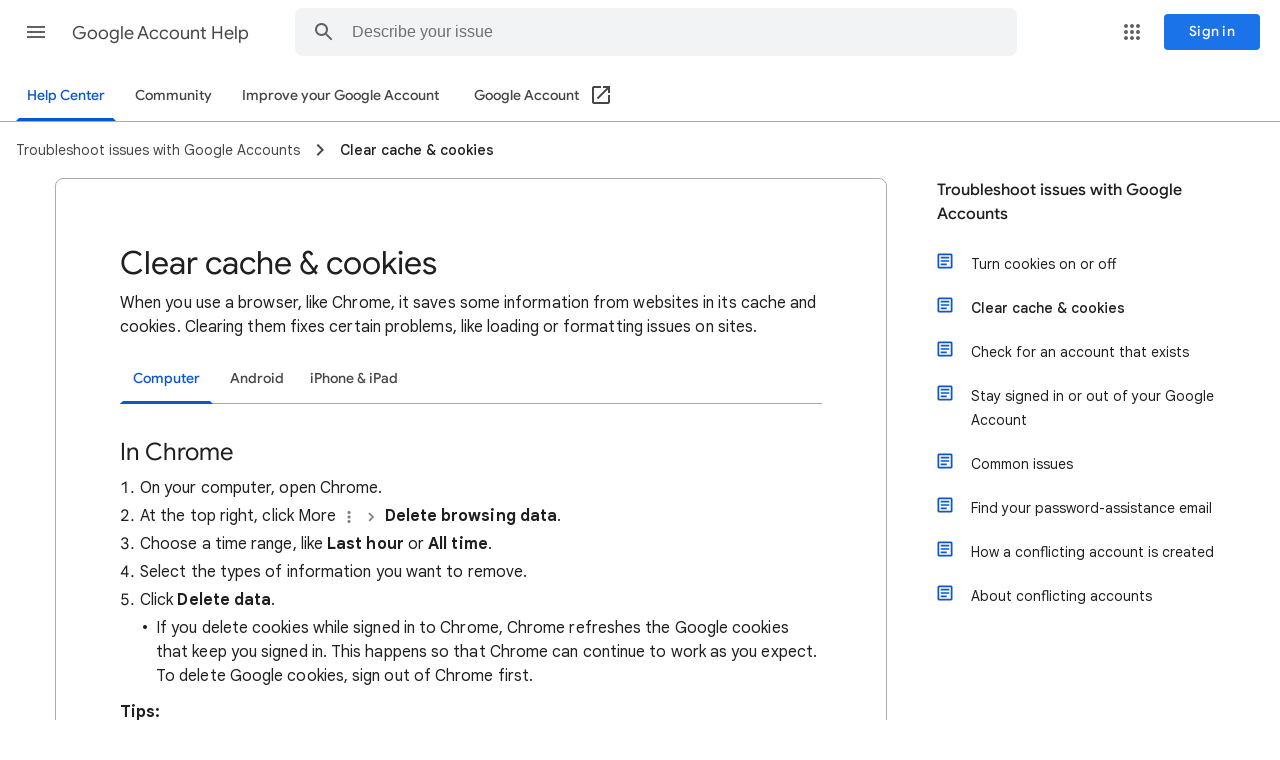

--- FILE ---
content_type: text/html; charset=utf-8
request_url: https://docs.google.com/presentation/d/18VBjXYg7zIKf5xhkjPOSdudNJGO35Qb_gGWk9vNhkME/present?slide=id.gbeb0de5db3_2_36
body_size: 114596
content:
<!DOCTYPE html><html data-cast-api-enabled="true" lang="en"><head><script nonce="caIF44bVaob5BcWBbselbA">window['ppConfig'] = {productName: '26981ed0d57bbad37e728ff58134270c', deleteIsEnforced:  false , sealIsEnforced:  false , heartbeatRate:  0.5 , periodicReportingRateMillis:  60000.0 , disableAllReporting:  false };(function(){'use strict';function k(a){var b=0;return function(){return b<a.length?{done:!1,value:a[b++]}:{done:!0}}}function l(a){var b=typeof Symbol!="undefined"&&Symbol.iterator&&a[Symbol.iterator];if(b)return b.call(a);if(typeof a.length=="number")return{next:k(a)};throw Error(String(a)+" is not an iterable or ArrayLike");}var m=typeof Object.defineProperties=="function"?Object.defineProperty:function(a,b,c){if(a==Array.prototype||a==Object.prototype)return a;a[b]=c.value;return a};
function n(a){a=["object"==typeof globalThis&&globalThis,a,"object"==typeof window&&window,"object"==typeof self&&self,"object"==typeof global&&global];for(var b=0;b<a.length;++b){var c=a[b];if(c&&c.Math==Math)return c}throw Error("Cannot find global object");}var p=n(this);function q(a,b){if(b)a:{var c=p;a=a.split(".");for(var d=0;d<a.length-1;d++){var e=a[d];if(!(e in c))break a;c=c[e]}a=a[a.length-1];d=c[a];b=b(d);b!=d&&b!=null&&m(c,a,{configurable:!0,writable:!0,value:b})}}
q("Object.is",function(a){return a?a:function(b,c){return b===c?b!==0||1/b===1/c:b!==b&&c!==c}});q("Array.prototype.includes",function(a){return a?a:function(b,c){var d=this;d instanceof String&&(d=String(d));var e=d.length;c=c||0;for(c<0&&(c=Math.max(c+e,0));c<e;c++){var f=d[c];if(f===b||Object.is(f,b))return!0}return!1}});
q("String.prototype.includes",function(a){return a?a:function(b,c){if(this==null)throw new TypeError("The 'this' value for String.prototype.includes must not be null or undefined");if(b instanceof RegExp)throw new TypeError("First argument to String.prototype.includes must not be a regular expression");return this.indexOf(b,c||0)!==-1}});function r(a,b,c){a("https://csp.withgoogle.com/csp/proto/"+encodeURIComponent(b),JSON.stringify(c))}function t(){var a;if((a=window.ppConfig)==null?0:a.disableAllReporting)return function(){};var b,c,d,e;return(e=(b=window)==null?void 0:(c=b.navigator)==null?void 0:(d=c.sendBeacon)==null?void 0:d.bind(navigator))!=null?e:u}function u(a,b){var c=new XMLHttpRequest;c.open("POST",a);c.send(b)}
function v(){var a=(w=Object.prototype)==null?void 0:w.__lookupGetter__("__proto__"),b=x,c=y;return function(){var d=a.call(this),e,f,g,h;r(c,b,{type:"ACCESS_GET",origin:(f=window.location.origin)!=null?f:"unknown",report:{className:(g=d==null?void 0:(e=d.constructor)==null?void 0:e.name)!=null?g:"unknown",stackTrace:(h=Error().stack)!=null?h:"unknown"}});return d}}
function z(){var a=(A=Object.prototype)==null?void 0:A.__lookupSetter__("__proto__"),b=x,c=y;return function(d){d=a.call(this,d);var e,f,g,h;r(c,b,{type:"ACCESS_SET",origin:(f=window.location.origin)!=null?f:"unknown",report:{className:(g=d==null?void 0:(e=d.constructor)==null?void 0:e.name)!=null?g:"unknown",stackTrace:(h=Error().stack)!=null?h:"unknown"}});return d}}function B(a,b){C(a.productName,b);setInterval(function(){C(a.productName,b)},a.periodicReportingRateMillis)}
var D="constructor __defineGetter__ __defineSetter__ hasOwnProperty __lookupGetter__ __lookupSetter__ isPrototypeOf propertyIsEnumerable toString valueOf __proto__ toLocaleString x_ngfn_x".split(" "),E=D.concat,F=navigator.userAgent.match(/Firefox\/([0-9]+)\./),G=(!F||F.length<2?0:Number(F[1])<75)?["toSource"]:[],H;if(G instanceof Array)H=G;else{for(var I=l(G),J,K=[];!(J=I.next()).done;)K.push(J.value);H=K}var L=E.call(D,H),M=[];
function C(a,b){for(var c=[],d=l(Object.getOwnPropertyNames(Object.prototype)),e=d.next();!e.done;e=d.next())e=e.value,L.includes(e)||M.includes(e)||c.push(e);e=Object.prototype;d=[];for(var f=0;f<c.length;f++){var g=c[f];d[f]={name:g,descriptor:Object.getOwnPropertyDescriptor(Object.prototype,g),type:typeof e[g]}}if(d.length!==0){c=l(d);for(e=c.next();!e.done;e=c.next())M.push(e.value.name);var h;r(b,a,{type:"SEAL",origin:(h=window.location.origin)!=null?h:"unknown",report:{blockers:d}})}};var N=Math.random(),O=t(),P=window.ppConfig;P&&(P.disableAllReporting||P.deleteIsEnforced&&P.sealIsEnforced||N<P.heartbeatRate&&r(O,P.productName,{origin:window.location.origin,type:"HEARTBEAT"}));var y=t(),Q=window.ppConfig;if(Q)if(Q.deleteIsEnforced)delete Object.prototype.__proto__;else if(!Q.disableAllReporting){var x=Q.productName;try{var w,A;Object.defineProperty(Object.prototype,"__proto__",{enumerable:!1,get:v(),set:z()})}catch(a){}}
(function(){var a=t(),b=window.ppConfig;b&&(b.sealIsEnforced?Object.seal(Object.prototype):b.disableAllReporting||(document.readyState!=="loading"?B(b,a):document.addEventListener("DOMContentLoaded",function(){B(b,a)})))})();}).call(this);
</script><script nonce="caIF44bVaob5BcWBbselbA">var DOCS_timing={}; DOCS_timing['pls']=new Date().getTime();</script><meta property="og:title" content="Blogeeyo by [L]earned Media"><meta property="og:type" content="article"><meta property="og:site_name" content="Google Docs"><meta property="og:url" content="https://docs.google.com/presentation/d/18VBjXYg7zIKf5xhkjPOSdudNJGO35Qb_gGWk9vNhkME/present?slide=id.gbeb0de5db3_2_36&amp;usp=embed_facebook"><meta property="og:image" content="https://lh7-us.googleusercontent.com/docs/AHkbwyK6Y-l6kZHyM1TcoLrRksAkxKW6pHiWNDDjlT8NRTj5gJavinI_rN8Vlstx-5XyHUbLGOliESrTSICFz1guSKjdwz4LjyZxKGD6ER8no8n2pntkg7tM=w1200-h630-p"><meta property="og:image:width" content="1200"><meta property="og:image:height" content="630"><meta property="og:description" content="by [L]earned Media"><meta name="google" content="notranslate"><meta name="viewport" content="target-densitydpi=device-dpi,user-scalable=1,minimum-scale=1,maximum-scale=2.5,initial-scale=1"><meta http-equiv="X-UA-Compatible" content="IE=edge;"><meta name="fragment" content="!"><meta name="referrer" content="strict-origin-when-cross-origin"><title>Blogeeyo by [L]earned Media - Google Slides</title><link rel="shortcut icon" href="https://ssl.gstatic.com/docs/presentations/images/favicon-2023q4.ico"><link rel="chrome-webstore-item" href="https://chrome.google.com/webstore/detail/ghbmnnjooekpmoecnnnilnnbdlolhkhi"><link rel="chrome-webstore-item" href="https://chrome.google.com/webstore/detail/apdfllckaahabafndbhieahigkjlhalf"><link rel="manifest" href="/presentation/manifest.json" crossorigin="use-credentials"/><script src="chrome-extension://ghbmnnjooekpmoecnnnilnnbdlolhkhi/page_embed_script.js" nonce="caIF44bVaob5BcWBbselbA"></script><script data-id="_gd" nonce="caIF44bVaob5BcWBbselbA">window.WIZ_global_data = {"K1cgmc":"%.@.[null,null,null,[1,1,[1769140150,859175000],4],null,6]]","TSDtV":"%.@.[[null,[[45736426,null,null,0.5,null,null,\"AtjTse\"],[45681910,null,false,null,null,null,\"OKXfNb\"],[45702908,0,null,null,null,null,\"YUmR1e\"],[45662509,null,false,null,null,null,\"fLCtnf\"],[45734741,null,true,null,null,null,\"gWu1Ue\"],[45721865,null,false,null,null,null,\"AoiE5c\"],[45736423,null,false,null,null,null,\"KdGYpb\"],[45713329,null,true,null,null,null,\"TzH3fe\"],[45657263,null,false,null,null,null,\"ByEExb\"],[45744490,null,false,null,null,null,\"luHWB\"],[45699018,null,null,null,\"hoiy8M2zL0suK1NZr2K0T7URFV3w\",null,\"evsAs\"],[45678214,null,null,null,\"qYGgY5L4A0suK1NZr2K0QusvQmcX\",null,\"VL579e\"],[45677726,null,false,null,null,null,\"C5oZKe\"],[45727616,null,false,null,null,null,\"qNQRAf\"],[45727273,null,false,null,null,null,\"dMkROb\"],[45644642,null,null,null,\"X-WS exp!\",null,\"rsrxGc\"],[45748088,null,false,null,null,null,\"KLuwTc\"],[45744236,null,false,null,null,null,\"Rnque\"],[45747674,null,false,null,null,null,\"uwvdNc\"],[45749331,null,false,null,null,null,\"JQs3De\"],[45676183,null,false,null,null,null,\"EpABPb\"],[45696305,null,false,null,null,null,\"Uujhbc\"],[45699426,null,true,null,null,null,\"qWUOSd\"],[45632557,null,false,null,null,null,\"ctvKkf\"],[45679175,null,false,null,null,null,\"OETeme\"],[45747909,null,false,null,null,null,\"uTkAWb\"],[45730266,null,true,null,null,null,\"VughG\"],[45677009,null,false,null,null,null,\"JkUdKe\"],[45678187,null,false,null,null,null,\"OrvCpd\"],[45672203,null,true,null,null,null,\"jDBBvd\"],[45643359,null,false,null,null,null,\"GcxuKe\"],[45672066,null,true,null,null,null,\"E1A5lb\"],[45751947,null,false,null,null,null,\"sT6Vl\"],[45725181,null,null,null,\"Ge5kDSw2j0suK1NZr2K0WTQKW9Am\",null,\"QOhO3d\"],[45670693,null,false,null,null,null,\"V7Wemb\"],[45691859,null,false,null,null,null,\"p9TOQ\"],[45730498,null,false,null,null,null,\"ZycXJf\"],[45717711,null,false,null,null,null,\"lhxHkd\"],[45674760,null,null,null,\"Q2udpf42g0suK1NZr2K0SS4sTYE7\",null,\"E55iCf\"],[45682886,null,true,null,null,null,\"y48mic\"],[45724955,null,false,null,null,null,\"Lhvui\"],[45712967,null,false,null,null,null,\"rZW8ld\"],[45673686,null,false,null,null,null,\"TVdkuc\"],[45673687,null,false,null,null,null,\"OQKgkd\"],[45681145,null,true,null,null,null,\"hV6kcd\"],[45743516,null,false,null,null,null,\"C3mEk\"],[45678265,null,false,null,null,null,\"P7qpdc\"],[45724030,null,false,null,null,null,\"V0bNGd\"],[45725105,null,true,null,null,null,\"VQN2ac\"],[45672211,null,false,null,null,null,\"Wgtd8c\"],[45693258,null,null,null,null,null,\"BrCRse\",[\"[[\\\"en\\\",\\\"en-US\\\",\\\"en-GB\\\",\\\"en-CA\\\",\\\"en-AU\\\",\\\"en-IN\\\",\\\"en-IE\\\",\\\"en-NZ\\\",\\\"en-ZA\\\"]]\"]],[45729447,null,false,null,null,null,\"hjIR6e\"],[45752217,null,false,null,null,null,\"N9LDI\"],[45686665,null,true,null,null,null,\"xGJelc\"],[45713947,null,false,null,null,null,\"Tk0Ile\"],[45668197,null,true,null,null,null,\"pReYPb\"],[45723911,null,false,null,null,null,\"e77Z7d\"],[45674975,null,false,null,null,null,\"sBUhfc\"],[45706188,null,true,null,null,null,\"OF1zrd\"],[45706819,null,false,null,null,null,\"aPAx2b\"],[45742777,null,false,null,null,null,\"PPsZu\"],[45714946,null,true,null,null,null,\"ZYrane\"],[45664242,null,false,null,null,null,\"o4hKqd\"],[45678908,null,true,null,null,null,\"V6Qvvf\"],[45751437,null,false,null,null,null,\"HgnE6e\"],[45700150,null,false,null,null,null,\"RLRykc\"],[45678679,null,false,null,null,null,\"HbebVe\"],[45715074,null,false,null,null,null,\"xxxPgb\"],[45700770,null,false,null,null,null,\"Mk7a4d\"],[45681147,null,true,null,null,null,\"pgDArb\"],[45677445,null,true,null,null,null,\"rPYk8\"],[45658949,null,false,null,null,null,\"NfShlf\"],[45722047,null,null,null,null,null,\"D6k5oe\",[\"[[\\\"af\\\",\\\"am\\\",\\\"ar\\\",\\\"ar-EG\\\",\\\"ar-001\\\",\\\"az\\\",\\\"be\\\",\\\"bg\\\",\\\"bn\\\",\\\"ca\\\",\\\"ceb\\\",\\\"cs\\\",\\\"da\\\",\\\"de\\\",\\\"el\\\",\\\"en\\\",\\\"es\\\",\\\"es-419\\\",\\\"es-ES\\\",\\\"es-MX\\\",\\\"es-US\\\",\\\"et\\\",\\\"eu\\\",\\\"fa\\\",\\\"fi\\\",\\\"fil\\\",\\\"fr\\\",\\\"fr-FR\\\",\\\"fr-CA\\\",\\\"gl\\\",\\\"gu\\\",\\\"hi\\\",\\\"hr\\\",\\\"ht\\\",\\\"hu\\\",\\\"hy\\\",\\\"id\\\",\\\"is\\\",\\\"it\\\",\\\"iw\\\",\\\"ja\\\",\\\"jv\\\",\\\"ka\\\",\\\"kn\\\",\\\"ko\\\",\\\"kok\\\",\\\"la\\\",\\\"lt\\\",\\\"lv\\\",\\\"mai\\\",\\\"mk\\\",\\\"ml\\\",\\\"mr\\\",\\\"ms\\\",\\\"my\\\",\\\"ne\\\",\\\"nl\\\",\\\"no\\\",\\\"nb-NO\\\",\\\"nn-NO\\\",\\\"or\\\",\\\"pa\\\",\\\"pl\\\",\\\"ps\\\",\\\"pt\\\",\\\"pt-BR\\\",\\\"pt-PT\\\",\\\"ro\\\",\\\"ru\\\",\\\"sd\\\",\\\"si\\\",\\\"sk\\\",\\\"sl\\\",\\\"sq\\\",\\\"sr\\\",\\\"sv\\\",\\\"sw\\\",\\\"ta\\\",\\\"te\\\",\\\"th\\\",\\\"tr\\\",\\\"uk\\\",\\\"ur\\\",\\\"vi\\\",\\\"zh\\\",\\\"zh-Hans-CN\\\",\\\"zh-Hant-TW\\\",\\\"zh-CN\\\",\\\"zh-TW\\\",\\\"zh-Hans\\\",\\\"zh-Hant\\\",\\\"nl-NL\\\"]]\"]],[45740615,null,true,null,null,null,\"Vd9XHb\"],[45748403,null,false,null,null,null,\"XYCTRc\"],[45699702,null,false,null,null,null,\"Xo3sI\"],[45703462,null,false,null,null,null,\"fTmqve\"],[45749214,null,null,null,\"\",null,\"HkDBBd\"],[45671064,null,true,null,null,null,\"ssTnEb\"],[45710394,null,false,null,null,null,\"ZsDmSd\"],[45729467,null,false,null,null,null,\"kKLGLb\"],[45677526,null,null,null,\"hZeGRZs5p0suK1NZr2K0V3syYPHo\",null,\"KtCfwd\"],[45730717,null,false,null,null,null,\"S1daOd\"],[45754522,null,false,null,null,null,\"xpNFQe\"],[45714192,null,false,null,null,null,\"ksK2Oe\"],[45721408,null,false,null,null,null,\"smbAqe\"],[45724259,null,false,null,null,null,\"Sjqsdf\"],[45748452,null,false,null,null,null,\"oAMlce\"],[45672206,null,false,null,null,null,\"qxTK9b\"],[45709238,null,true,null,null,null,\"jQTN0e\"],[45729422,null,true,null,null,null,\"OOSdib\"],[45723416,null,true,null,null,null,\"DgQqmc\"],[45739155,null,false,null,null,null,\"Ljfylf\"],[45672527,null,true,null,null,null,\"LIKBre\"],[45728555,null,null,null,\"\",null,\"ptUmFe\"],[45654291,null,false,null,null,null,\"rhP5uf\"],[45725182,null,null,null,\"N7WcPjZPR0suK1NZr2K0TGZuB5Ce\",null,\"McLXzc\"],[45653421,null,true,null,null,null,\"K2C7od\"],[45744297,null,false,null,null,null,\"HAj7Mb\"],[45644639,null,true,null,null,null,\"GoJCRc\"],[45754280,null,false,null,null,null,\"j636ic\"],[45733644,null,false,null,null,null,\"oQBHZb\"],[45744234,null,false,null,null,null,\"LtNgOd\"],[45672202,null,false,null,null,null,\"CyvTSb\"],[45726382,null,false,null,null,null,\"QUY3\"],[45744918,null,false,null,null,null,\"f9HMbb\"],[45724458,null,false,null,null,null,\"MRpQbd\"],[45621619,null,false,null,null,null,\"PfkIr\"],[45735186,null,false,null,null,null,\"SIvvz\"],[45749708,null,false,null,null,null,\"ktRboc\"],[45672213,null,false,null,null,null,\"BfWTle\"],[45739470,null,false,null,null,null,\"BhIm9d\"],[45724460,null,null,0.5,null,null,\"U6t0Ob\"],[45748160,null,false,null,null,null,\"SX7P2b\"],[45730792,null,false,null,null,null,\"m0Fg3c\"],[45730506,null,false,null,null,null,\"qhuWUc\"],[45752216,null,false,null,null,null,\"EJg6N\"],[45651271,null,true,null,null,null,\"t0YfHf\"],[45690176,null,false,null,null,null,\"qF6xVc\"],[45686663,null,true,null,null,null,\"KGh4Cc\"],[45725770,null,false,null,null,null,\"yRc2q\"],[45697234,null,false,null,null,null,\"cUoIXb\"],[45708298,null,false,null,null,null,\"T4IN0c\"],[45748868,null,false,null,null,null,\"HraNse\"],[45746067,null,false,null,null,null,\"wK00sd\"],[45743079,null,false,null,null,null,\"MxRd3e\"],[45751187,null,false,null,null,null,\"OuEQae\"],[45718842,null,false,null,null,null,\"Ywwwdb\"],[45696619,null,false,null,null,null,\"U7gqEe\"],[45723113,null,true,null,null,null,\"Mv7Xhb\"],[45753702,null,null,0.5,null,null,\"OBuw0c\"],[45752852,null,false,null,null,null,\"Pdqiud\"],[45752686,null,false,null,null,null,\"mi0YMb\"],[45729830,null,false,null,null,null,\"DCV6If\"],[45712870,null,false,null,null,null,\"J04FPb\"],[45674978,null,false,null,null,null,\"x4QBkb\"],[45703610,null,false,null,null,null,\"UtcGCc\"],[45658679,null,true,null,null,null,\"qdTkee\"],[45720792,null,false,null,null,null,\"NFUw0c\"],[45753332,null,false,null,null,null,\"s7RHUb\"],[45724459,null,null,null,\"rHrAD6ykh0suK1NZr2K0TB6fPtWB\",null,\"CE91jd\"],[45725154,null,false,null,null,null,\"WbzTGf\"],[45718464,null,true,null,null,null,\"MmyjKe\"],[45723242,null,false,null,null,null,\"AlsMOc\"],[45641838,null,false,null,null,null,\"fLPxhf\"],[45750741,null,false,null,null,null,\"CUcuI\"],[45723283,null,false,null,null,null,\"SoWiLc\"],[45723104,null,false,null,null,null,\"EkiEee\"],[45747769,null,true,null,null,null,\"pkwVub\"],[45736498,null,false,null,null,null,\"PM9ORe\"],[45742776,null,false,null,null,null,\"wyKum\"],[45725720,null,false,null,null,null,\"ZBeYxd\"],[45737532,null,false,null,null,null,\"JmYEv\"],[45751442,null,false,null,null,null,\"f4YkJ\"],[45686662,null,true,null,null,null,\"go03Eb\"],[45746367,null,false,null,null,null,\"GFsSZ\"],[45681850,null,false,null,null,null,\"GRRvkf\"],[45660690,null,true,null,null,null,\"ovKHsb\"],[45677461,null,null,null,null,null,\"qb66hd\",[\"[]\"]],[45746380,null,false,null,null,null,\"fkqxGb\"],[45691858,null,false,null,null,null,\"rWzu0d\"],[45728726,null,false,null,null,null,\"yMFQX\"],[45746750,null,false,null,null,null,\"CRyfMe\"],[45725110,null,true,null,null,null,\"ElheSd\"],[45751415,null,false,null,null,null,\"fJBcbd\"],[45679439,null,false,null,null,null,\"DNzQwe\"],[45699017,null,null,null,\"rffTE8sLk0suK1NZr2K0RtLUVxzE\",null,\"tWGWgc\"],[45728785,null,false,null,null,null,\"UPAJB\"],[45660287,null,false,null,null,null,\"nIuPDe\"],[45686664,null,true,null,null,null,\"P0fSX\"],[45676780,null,false,null,null,null,\"GSMsUe\"],[45692064,null,false,null,null,null,\"wZ64Sb\"],[45711477,null,false,null,null,null,\"Rnlerd\"],[45753701,null,null,null,\"BRZTQNi6i0suK1NZr2K0VGPCJvE4\",null,\"G96vA\"],[45674758,null,false,null,null,null,\"ZHtfUc\"],[45691751,null,false,null,null,null,\"Z2npkc\"],[45676996,null,false,null,null,null,\"KFVYtf\"],[45672205,null,true,null,null,null,\"E7dKkc\"],[45699204,null,false,null,null,null,\"XWRwod\"],[45752655,null,false,null,null,null,\"NsOFEe\"],[45729696,null,null,1,null,null,\"UeMd4b\"],[45730222,null,null,30000,null,null,\"qnlClb\"],[45726544,null,true,null,null,null,\"hWjH1c\"],[45736179,null,false,null,null,null,\"LIe8ub\"],[45727546,null,true,null,null,null,\"wT569b\"],[45729690,null,false,null,null,null,\"AQMuhd\"],[45644640,42,null,null,null,null,\"xbuGR\"],[45673227,null,false,null,null,null,\"bRuCz\"],[45687747,null,true,null,null,null,\"n1Nom\"],[45717234,null,false,null,null,null,\"ciRkJd\"],[45747553,null,false,null,null,null,\"NIUGN\"],[45747000,null,false,null,null,null,\"gxagfb\"],[45677729,null,false,null,null,null,\"wzZQPd\"],[45708977,null,false,null,null,null,\"AxurIf\"],[45752218,null,false,null,null,null,\"Gktqke\"],[45715626,null,false,null,null,null,\"ERq70c\"],[45735097,null,false,null,null,null,\"ZYDWGf\"],[45742079,null,false,null,null,null,\"awHj9\"],[45676754,null,false,null,null,null,\"YwbU8\"],[45678215,null,null,null,\"6PSdkFYUx0suK1NZr2K0SmPPgaGe\",null,\"JR8rtc\"],[45726852,null,false,null,null,null,\"qgjRgd\"],[45700504,null,false,null,null,null,\"u6ksOd\"],[45678217,null,null,0.01,null,null,\"RL6SLc\"],[45672085,null,true,null,null,null,\"FJbUAf\"],[45742759,null,false,null,null,null,\"hc5Fic\"],[45754335,null,false,null,null,null,\"P5Zswc\"],[45648275,null,true,null,null,null,\"X5yyz\"],[45750887,null,false,null,null,null,\"WTvwUd\"],[45703717,null,false,null,null,null,\"ZfxSFe\"],[45740164,10,null,null,null,null,\"WjLXHb\"],[45737769,null,false,null,null,null,\"C4gACf\"],[45684108,null,false,null,null,null,\"IHwhDb\"],[45674285,null,false,null,null,null,\"zRoGXc\"],[45679713,null,false,null,null,null,\"EEZ1dd\"],[45746176,null,false,null,null,null,\"atfOHe\"],[45729695,null,false,null,null,null,\"tYEdHb\"],[45750646,null,false,null,null,null,\"ZsLlE\"],[45674761,null,null,0.5,null,null,\"GpQcOb\"],[45736482,null,false,null,null,null,\"DAnsv\"],[45684730,null,true,null,null,null,\"aW7Ggd\"],[45677444,null,true,null,null,null,\"WYEV9b\"],[45747879,null,false,null,null,null,\"kZsK5\"],[45661802,null,false,null,null,null,\"I09lfd\"],[45709342,null,false,null,null,null,\"Ab7Nmd\"],[45753696,null,false,null,null,null,\"FbAcde\"],[45746685,null,false,null,null,null,\"Q3KBSd\"],[45737207,null,false,null,null,null,\"Kw5UUd\"],[45639541,null,false,null,null,null,\"LHinid\"],[45736727,null,false,null,null,null,\"JJHfwf\"],[45748983,null,false,null,null,null,\"s0d1Kd\"],[45664306,null,true,null,null,null,\"W2ro8e\"],[45752219,null,false,null,null,null,\"QIG0Je\"],[45736425,null,null,null,\"Z7vabQzZ0Bn3gbW4AcZC0TfvmSab\",null,\"fFl01\"],[45719766,null,false,null,null,null,\"A3eSQd\"],[45681027,null,false,null,null,null,\"rqh9Yb\"],[45696085,null,false,null,null,null,\"g3Gc7d\"],[45707719,null,false,null,null,null,\"GtbvFd\"],[45731897,null,false,null,null,null,\"NK5elf\"],[45745030,null,false,null,null,null,\"HKORbd\"],[45682655,null,false,null,null,null,\"riQMFe\"],[45683718,null,true,null,null,null,\"zQUS6d\"],[45751476,null,false,null,null,null,\"gwKlXb\"],[45737396,null,false,null,null,null,\"KJRJ6d\"],[45746766,null,false,null,null,null,\"a6khDf\"],[45657471,null,null,null,null,null,\"kMR5pc\",[\"[[\\\"es\\\",\\\"pt\\\",\\\"ja\\\",\\\"ko\\\",\\\"fr\\\",\\\"it\\\",\\\"de\\\",\\\"zh-CN\\\",\\\"nl\\\",\\\"tr\\\",\\\"cs\\\",\\\"sv\\\",\\\"da\\\",\\\"no\\\",\\\"pl\\\",\\\"vi\\\",\\\"th\\\",\\\"fi\\\",\\\"uk\\\",\\\"ru\\\",\\\"hu\\\",\\\"ro\\\",\\\"ms\\\",\\\"el\\\",\\\"ca\\\",\\\"ar\\\",\\\"iw\\\",\\\"he\\\",\\\"id\\\",\\\"in\\\",\\\"zh-TW\\\"]]\"]],[45686667,null,true,null,null,null,\"ek81nf\"],[45715728,null,true,null,null,null,\"BENIvd\"],[45658731,null,false,null,null,null,\"zMe6ub\"],[45658716,null,true,null,null,null,\"Fa3cob\"],[45685754,null,true,null,null,null,\"OyPt5\"],[45661086,null,false,null,null,null,\"wfVdS\"],[45742887,null,false,null,null,null,\"bzXlub\"],[45666088,null,false,null,null,null,\"MgfT5\"],[45735477,null,false,null,null,null,\"qK0Vqb\"],[45729970,null,false,null,null,null,\"V517pe\"],[45677456,null,false,null,null,null,\"pyUPD\"],[45658644,null,false,null,null,null,\"ZdwoD\"],[45696263,null,null,null,null,null,\"W12Bse\",[\"[]\"]],[45653615,null,null,null,null,null,\"lwF00d\",[\"[[\\\"es\\\",\\\"pt\\\",\\\"ja\\\",\\\"ko\\\",\\\"fr\\\",\\\"it\\\",\\\"de\\\",\\\"zh\\\",\\\"nl\\\",\\\"iw\\\",\\\"he\\\",\\\"tr\\\",\\\"cs\\\",\\\"sv\\\",\\\"da\\\",\\\"no\\\",\\\"pl\\\",\\\"vi\\\",\\\"th\\\",\\\"fi\\\",\\\"uk\\\",\\\"ar\\\",\\\"ru\\\",\\\"hu\\\",\\\"ro\\\",\\\"ms\\\",\\\"el\\\",\\\"ca\\\",\\\"id\\\",\\\"in\\\"]]\"]],[45747953,null,false,null,null,null,\"teCRCb\"],[45658291,null,true,null,null,null,\"OSuRGd\"],[45689771,null,false,null,null,null,\"dkdoVc\"],[45716368,null,false,null,null,null,\"Rd9FMb\"],[45747421,null,false,null,null,null,\"Hiocre\"],[45735651,null,false,null,null,null,\"QEOLhc\"],[45743085,null,false,null,null,null,\"Ph5VH\"],[45681790,null,true,null,null,null,\"uPCxtc\"],[45647060,null,true,null,null,null,\"uYjPWb\"],[45720439,null,false,null,null,null,\"UFhFZb\"],[45736698,null,false,null,null,null,\"nhgo9c\"],[45686666,null,true,null,null,null,\"dZ9mjb\"],[45644641,null,null,3.14159,null,null,\"FX1FL\"],[45701738,null,false,null,null,null,\"uVkjIb\"],[45747887,null,false,null,null,null,\"BvfvHb\"],[45682377,30,null,null,null,null,\"vUjpse\"],[45694562,null,false,null,null,null,\"D50qNc\"],[45696552,null,false,null,null,null,\"f1ZShc\"],[45743081,null,false,null,null,null,\"NcmhSc\"],[45674759,null,null,null,\"nHWnsqMqi0suK1NZr2K0QMJZfKqX\",null,\"xH7haf\"],[45654169,null,false,null,null,null,\"HCu2yf\"]],\"[base64]\\u003d\"]]]","nQyAE":{}};</script><script nonce="caIF44bVaob5BcWBbselbA">_docs_flag_initialData={"docs-ails":"docs_cold","docs-fwds":"docs_nf","docs-crs":"docs_crs_nlo","docs-fl":2,"docs-hpr":0,"docs-orl":9,"docs-rls":4,"docs-shdn":106,"docs-eivt":0,"info_params":{"includes_info_params":1},"docs-epfdfjes":1,"docs-esaf":0,"docs-ecdh":1,"docs-eawbwm":1,"docs-eavlbm":1,"docs-ecbwm":1,"docs-ecucbwm":1,"docs-edlmbm":1,"docs-eafwbwm":1,"docs-eabpcmewm":0,"docs-eabtzmewm":0,"docs-eabtsmewm":0,"docs-eaicewm":0,"docs-easdewm":0,"docs-eassewm":0,"docs-eaebewm":0,"docs-eafcmcewm":0,"docs-eavssewm":0,"docs-ebodewm":0,"docs-ebrfdewm":0,"docs-ebasdewm":0,"docs-ebpsewm":0,"docs-ncbwm":1,"docs-ecnbewm":0,"docs-ecedcdewm":0,"docs-ecsewm":0,"docs-ectdcdewm":0,"docs-ectscdewm":0,"docs-eclrbewm":0,"docs-eclsecewm":0,"docs-ecssewm":0,"docs-ectwm":0,"docs-ecgdewm":0,"docs-edsewm":0,"docs-edsnmewm":0,"docs-edswm":1,"docs-ewcfer":1,"docs-edwb":0,"docs-edibewm":0,"docs-edeibewm":0,"docs-eegdewm":0,"docs-ewubum":0,"docs-ewcm":1,"docs-ewmsm":0,"docs-eewsm":1,"docs-efcmewm":0,"docs-efrdwm":0,"docs-efasewm":0,"docs-eftsewm":0,"docs-eftbewm":0,"docs-efosewm":0,"docs-egasewm":0,"docs-eipdewm":0,"docs-elicewm":0,"docs-elmwbewm":0,"docs-elfcbewm":0,"docs-empwm":0,"docs-emaswm":1,"docs-emswm":1,"docs-emdewm":0,"docs-emadwm":0,"docs-enswb":1,"docs-ensdewm":0,"docs-eobswm":1,"docs-eodcewm":0,"docs-epsdewm":0,"docs-epftewm":0,"docs-eppbewm":0,"docs-epticewm":0,"docs-epacewm":0,"docs-epbtewm":0,"docs-eppvdewm":0,"docs-eppmewm":0,"docs-epsc":0,"docs-epdwm":1,"docs-epecewm":0,"docs-eptsewm":0,"docs-eqsewm":0,"docs-erssewm":0,"docs-ertdewm":0,"docs-erhswm":1,"docs-esacewm":0,"docs-essr":1,"docs-essewm":0,"docs-esswm":0,"docs-esndewm":0,"docs-esdwm":0,"docs-esosewm":0,"docs-esssewm":0,"docs-ettpdewm":0,"docs-ettrsewm":0,"docs-etsewm":0,"docs-etibewm":0,"docs-etesewm":0,"docs-etcsewm":0,"docs-ethsewm":0,"docs-evgcewm":0,"docs-evosewm":0,"docs-evssewm":0,"docs-ewbm":1,"docs-efhebwm":1,"docs-erbwm":1,"docs-eucrdwm":0,"docs-mm":10,"docos-edpc":0,"docos-dphl":10000,"docos-drpdhl":10000,"docos-rppl":500,"docos-dpsl":9900,"docos-drpdsl":9900,"docs-cpr":1,"docs-ededsi":0,"docos-edutfr":0,"docos-ehs":0,"docos-edim":0,"docs-eicwdubl":1,"docs-hmg":1,"uls":"","docs-idu":0,"customer_type":"ND","scotty_upload_url":"/upload/presentation/resumable","docs-edcfmb":0,"docs-erlbwfa":0,"docs-net-udmi":500000,"docs-net-udpt":40000,"docs-net-udur":"/upload/blob/presentation","docs-net-usud":1,"docs-enable_feedback_svg":1,"docs-fpid":713634,"docs-fbid":"ExternalUserData","docs-obsImUrl":"https://ssl.gstatic.com/docs/common/netcheck.gif","docs-lsltms":20000,"lssv":7,"docs-offline-oebp":"/offline/eventbusworker.js","docs-offline-nnodi":100,"docs-localstore-iort":10000,"docs-offline-dck":"AIzaSyDrRZPb_oNAJLpNm167axWK5i85cuYG_HQ","docs-offline-mobile-mms":15000000,"docs-ewtaoe":1,"docs-offline-hsu":"docs.google.com/slides","dffm":["Calibri","Cambria","Syncopate","Lobster","Corsiva","Coming Soon","Shadows Into Light","Indie Flower","Tahoma","Crafty Girls","Proxima Nova","Roboto Condensed","Average","Lato","Source Code Pro","Old Standard TT","Alfa Slab One","Playfair Display","PT Sans Narrow","Muli","Montserrat","Roboto Slab","Raleway","Open Sans","Oswald","Amatic SC","Source Sans Pro","Roboto","Economica","Reenie Beenie","Stint Ultra Expanded","Alegreya","Merriweather"],"dffd":["Calibri","Cambria","Syncopate","Lobster","Corsiva","Coming Soon","Shadows Into Light","Indie Flower","Tahoma","Crafty Girls","Proxima Nova","Roboto Condensed","Average","Lato","Source Code Pro","Old Standard TT","Alfa Slab One","Playfair Display","PT Sans Narrow","Muli","Montserrat","Roboto Slab","Raleway","Open Sans","Oswald","Amatic SC","Source Sans Pro","Roboto","Economica","Reenie Beenie","Stint Ultra Expanded","Alegreya","Merriweather"],"docs-offline-toomem":0,"docs-irbfes":0,"docs-offline-ercidep":1,"docos-eos":1,"udurls":1,"docs-localstore-cide":1,"docs-localstore-dom":0,"docs-extension-id":"ghbmnnjooekpmoecnnnilnnbdlolhkhi","icso":0,"docs-clsvn":0,"docs-rlsvn":0,"docs-offline-desktop-mms":200000000,"docs-offline-uebie":1,"docs-emasl":0,"docs-sw-efcr":1,"docs-sw-ehnur":0,"docs-ertwsinoi":1,"docs-ssndl":1,"docs-sw-ecfr":0,"docs-cmbs":500,"docs-doie":0,"docs-doild":0,"docs-dooife":1,"docs-eaiturd":0,"docs-edlbsl":0,"docs-sw-eddf":0,"docs-efshwr":1,"docs-efcs":0,"docs-eiwot":0,"docs-eiec":1,"docs-eirdfi":0,"docs-eiwotdl":0,"docs-eiwotv2":1,"docs-eiwotv2dl":1,"docs-ecdrfs":0,"docs-eliv":0,"docs-offline-oepdp":0,"docs-offline-eoep":1,"docs-offline-eeooip":1,"docs-offline-eorlv":0,"docs-eosc":0,"docs-eoufm":0,"docs-esuhf":0,"docs-esiec":0,"docs-esrtitt":1,"docs-tlspe":1,"docs-offline-ewnldoc":1,"docs-flrwpdo":1,"docs-localstore-ilat":10000,"docs-intli":1,"docs-sw-nfhms":10,"docs-offline-ouil":[],"docs-rmcl":0,"docs-sw-efcffc":1,"docs-sw-eesp0sr":1,"docs-sw-eessrr":0,"docs-sw-ecus":1,"docs-edclcf":1,"docs-sw-eddfpc":1,"docs-sw-edubnc":1747728000000,"docs-sw-eesp1sr":1,"docs-sw-eesp2sr":0,"docs-sw-eol":1,"docs-sw-epcc":1,"docs-sw-erdcbnc":1,"docs-sw-ernec":1,"docs-sw-esccda":0,"docs-sw-cache-prefix":"presentation","docs-text-ewf":1,"docs-wfsl":["ca","da","de","en","es","fi","fr","it","nl","no","pt","sv"],"docs-efrsde":1,"docs-efpsf":1,"docs-edfn":1,"docs-efpsp":1,"docs-eefp":1,"docs-dli":1,"docs-liap":"/naLogImpressions","ilcm":{"eui":"ADFN-cv-DAGayXh-4rsjCMbcr-2_tlLksLjcPBSyEfnWEIGvsuyKanIxndKM1JQyfoXabyE5uBiK","je":1,"sstu":1769353740216139,"si":"CMvOq6n8ppIDFYMZqQEdgQQ03Q","gsc":0,"ei":[5701641,5703839,5704387,5704621,5704883,5705891,5706270,5706999,5707047,5707204,5707695,5708365,5708576,5709201,5709209,5709476,5710189,5710692,5711550,5712635,5712909,5713195,5713554,5714310,5717890,5717907,5722201,5722784,5722800,5724199,5724215,5724419,5724435,5724880,5724896,5726679,5726695,5727241,5727257,5727986,5728002,5728949,5728965,5729076,5729092,5732345,5732367,5734616,5734632,5735236,5735252,5737784,5737800,5740170,5740186,5740325,5740341,5740798,5740814,5743771,5743787,5746708,5746724,5753665,5753681,5754812,5754828,5754882,5754898,5756679,5756695,5758481,5758497,5758620,5758636,5758658,5758674,5759262,5759278,5760151,5760167,5760311,5760327,5760434,5760450,5760454,5760470,5763257,5763273,5771705,5771721,5772928,5773224,5773240,5781870,5791381,5791397,5793315,5793331,5795813,5795829,5795893,5795909,5796517,5796533,5797237,5797253,5797416,5797432,13702623,48962791,48962806,48966174,48966182,49398601,49398609,49472141,49472149,49491657,49491665,49498913,49498921,49623581,49623589,49643648,49643656,49644075,49644083,49769397,49769405,49822861,49822869,49823044,49823052,49833582,49833590,49842835,49842843,49904479,49924686,49924694,49926213,49926221,49943199,49943207,49971893,49971901,49979638,49979646,50209847,50209855,50256528,50256536,50266182,50266190,50273488,50273496,50297196,50297204,50389170,50389178,50438825,50439180,50439188,50503839,50503847,50513054,50538804,50538812,50549495,50549503,50550091,50550099,50561483,50561491,50562867,50562878,50587062,50587070,50596443,50596454,50602221,50602229,70971176,70971184,71037314,71037322,71061271,71079778,71079786,71085341,71085349,71100929,71120948,71120956,71145420,71145431,71289961,71289969,71291125,71291133,71331418,71376216,71376224,71387361,71387372,71387909,71387917,71406937,71406945,71428994,71429010,71451162,71451170,71466147,71501463,71501471,71505640,71505648,71515729,71515737,71520410,71528517,71528525,71530243,71530251,71544694,71544702,71546305,71601136,71601152,71608400,71608408,71617001,71617009,71617022,71617030,71617148,71617156,71617521,71617529,71617541,71617549,71617601,71617609,71617611,71617619,71617701,71617709,71627283,71627291,71638663,71638671,71642163,71642171,71657920,71657928,71660013,71660021,71679420,71679428,71682543,71682551,71689880,71689888,71710180,71710188,71825423,71832941,71854870,71854878,71897847,71897855,71899441,71899452,71960520,71960528,71967533,94326739,94327551,94327559,94353388,94353396,94387012,94434437,94434445,94482243,94507884,94507892,94523128,94523136,94534325,94573799,94573807,94624885,94624893,94629857,94629865,94660815,94660823,94661822,94661830,94692358,94692366,94733497,94733505,94734416,94734424,94744876,94744884,94813598,94813609,94842003,94842019,94864613,94864621,94902310,94902318,94904049,94904057,94919012,94919020,95023115,95023123,95072697,95072705,95087026,95087034,95099753,95099761,95104440,95104451,95111965,95111973,95112813,95112821,95124967,95124978,95131113,95131121,95135973,95135981,95193760,95193771,95211312,95211328,95213892,95213900,95260693,95314742,95314750,95317602,95317610,99251783,99251791,99257787,99265986,99265994,99277083,99277091,99311199,99338503,99338514,99338880,99338888,99342818,99342826,99343318,99343326,99349052,99349060,99368752,99368760,99393699,99400182,99400190,99402291,99402299,99440833,99440841,99457486,99457494,99457627,99457635,99483839,99483855,99778422,99778427,100640010,101421160,101421176,101429804,101448275,101448280,101477936,101477944,101489603,101489608,101489833,101489838,101498558,101503156,101503164,101508295,101508303,101552429,101552445,101561532,101561540,101562526,101562534,101575635,101575640,101629886,101629894,101631311,101631319,101659314,101659322,101672689,101672694,101687037,101687045,101718523,101718531,101754142,101754150,101755284,101755289,101755475,101755480,101788243,101788251,101793859,101823223,101823231,101855319,101855327,101858274,101858279,101860587,101860595,101867843,101867851,101887474,101887482,101888971,101896255,101896415,101912135,101912143,101917225,101917233,101919538,101919546,101922719,101922727,101922940,101922948,101926890,101933531,101933539,101961990,101962058,102030682,102030690,102044238,102044246,102052025,102059521,102059529,102070756,102070764,102070830,102070838,102074027,102074035,102083146,102083154,102085326,102098261,102146627,102146635,102161285,102161293,102161427,102161435,102198362,102198370,102200385,102207314,102208192,102208200,102226424,102226432,102236086,102236094,102244549,102244557,102262309,102262317,102280768,102280776,102287464,102287472,102287984,102287992,102292116,102292124,102342876,102342884,102343440,102343448,102399881,102399889,102402639,102402647,102426400,102426408,102428686,102428694,102430721,102430729,102466240,102469760,102469768,102515065,102515070,102517352,102517357,102548601,102548609,102554663,102554668,102554978,102554983,102564165,102564181,102582726,102582734,102587713,102587721,102599895,102600454,102600470,102609483,102609488,102618748,102618756,102641341,102641346,102649716,102649721,102659827,102659835,102673285,102685358,102685363,102685903,102685908,102690720,102690728,102691133,102691138,102691314,102691319,102718370,102721070,102721075,102727987,102728003,102741246,102741254,102762375,102762383,102774349,102774357,102774667,102774675,102783489,102783497,102787493,102807690,102807698,102811803,102811811,102859106,102859114,102863307,102863312,102864223,102867895,102867903,102887056,102887064,102903115,102903131,102903720,102903728,102909737,102909742,102921533,102921541,102926019,102926027,102926643,102926651,102932427,102932435,102944202,102944207,102944320,102944325,102944490,102944568,102944573,102944719,102944724,102944863,102944868,102956665,102956673,102961199,102966213,102966221,102969802,102969810,102972609,102972617,102973340,102973348,102979010,102979015,102984112,102984120,102988285,102988290,102999649,102999654,103011459,103011467,103057517,103057533,103115240,103115256,103162944,103162952,103175970,103175978,103176319,103176327,103285886,103285894,103286193,103286201,103288366,103288374,103289051,103289056,103296014,103296022,103326347,103339816,103339824,103343870,103343878,103354396,103354404,103354772,103354780,103355433,103355441,103355623,103355631,104521382,104573999,104574007,104575410,104575415,104575652,104575657,104602313,104613761,104615615,104615623,104627936,104627942,104654366,104654374,104661207,104661215,104699484,104699492,104715846,104732703,104732711,104744078,104744086,104761651,104761659,104764204,104764212,104790701,104801386,104801394,104856686,104856702,104856706,104856722,104869064,104886257,104886262,104897885,104897890,104897967,104897972,104900991,104900996,104907851,104907859,104918104,104932680,104932691,104940317,104948302,104948318,104963342,104963350,104963649,104973652,104973668,104976717,104976725,104983189,104983197,105054114,105054120,105072294,105081977,105081985,105085089,105085097,105087208,105093291,105093296,105093313,105093318,105093358,105093363,105110463,105110468,105112674,105112679,105114539,105114547,105120043,105140225,105143148,105143156,105153153,105181014,105181022,105255718,105255726,105269743,105269751,105276203,105276208,105283867,105283875,105292896,105292904,105293686,105293694,105301992,105302000,105312466,105312471,105315464,105331795,105345084,105345089,105346245,105346253,105360378,105360386,105360982,105360990,105370570,105373924,105373932,105393751,105393759,105421151,105425128,105425136,105439211,105439219,105457287,105457292,105468792,115500477,115500493,115509942,115509950,115533932,115533937,115626298,115626306,115626379,115626387,115635395,115635400,115665072,115665077,115665241,115665246,115669438,115669446,115680656,115687367,115687372,115714916,115737878,115737886,115748208,115748213,115755284,115769619,115769627,115786252,115786260,115795487,115795492,115849188,115849193,115895833,115895841,115902348,115902353,115909921,115909929,115916250,115916255,115917398,115917406,115936424,115936432,115941436,115941441,115954366,115954371,115990651,115990659,115996381,115996389,116059225,116059233,116068818,116068826,116091118,116095114,116095122,116150625,116150633,116176919,116176927,116179594,116179602,116195097,116195102,116221434,116221442,116222264,116222269,116236312,116236317,116276401,116276409,116307752,116359820,116361234,116372537,116372545,116377870,116377875,116407665,116415914,116415922,116421131,116421139,116425642,116426518,116426534,116428882,116448407,116449517,116459609,116460104,116470832,116473515,116473520,116478963,116478968,116479751,116480001,116483580,116483588,116484260,116484276,116486053,116486059,116498664,116502867,116503942,116503958,116524154,116538348,116538353,116538566,116538574,116542683,116550348,116567559,116567564,116574695,116593745,116609451,116609459,116613094,116613710,116670655,116675050,116675058,116678612,116678618,116680068,116680074,116680381,116680389,116680742,116680748,116685398,116685789,116697553,116697559,116704081,116704119,116712932,116712938,116714309,116714313,116725933,116725939,116728478,116728484,116728492,116728498,116728506,116728512,116728550,116728556,116771113,116771117,116771270,116771276,116813305,116840707,116840712,116847573,116847578,116859514,116859626,116867521,116867527,116874913,116877109,116911763,116911769,116918027,116919494,116923675,116924992,116980507,116980515,117037621,117037626,117046825,117046831,117071761,117071766,117095334,117095339,117209999,117210005],"crc":0,"cvi":[]},"docs-ccdil":1,"docs-eil":1,"docs-ecuach":0,"docs-cclt":58,"docs-ecci":1,"docs-esi":0,"docs-cei":{"i":[49769405,105093363,49498921,95023123,115954371,99400190,105393759,103176327,102887064,116919494,71120956,94692366,102685363,116095122,116478968,116428882,102926651,116222269,102728003,101659322,102984120,104654374,116195102,102059529,99343326,105457292,5704387,94744884,49822869,101922727,101788251,102973348,115626306,49398609,71899452,105110468,101508303,117071766,102070838,101755289,49971901,49472149,104963350,102430729,116276409,116678618,116486059,102582734,115941441,102649721,116421139,95314750,71145431,102641346,95317610,104699492,5707204,115665077,102807698,105085097,116567564,99265994,101888971,102944573,95211328,95124978,104575415,102244557,94919020,105439219,102161435,104897890,71530251,71617549,104886262,5746724,5740341,101793859,102966221,104627942,71100929,5760327,5791397,116680389,116150633,105331795,99342826,116840712,104856722,116448407,115786260,5706999,104602313,70971184,50439188,94327559,71451170,116059233,101448280,5709201,95104451,104973668,102659835,49926221,102909742,101718531,116771113,102292124,5754828,102402647,94507892,116867527,102811811,104715846,71387917,116771117,102554983,5709476,105283875,99311199,71854878,94842019,101867851,103339824,117037621,5796533,101860595,94573807,102921541,5781870,117046831,50562878,116771276,115916255,5724896,95213900,101575640,104801394,101672694,102052025,5726695,102564181,115769627,116714313,5743787,105093296,99251791,50503847,71085349,116426534,102926027,102774675,71689888,50587070,102161293,116415922,105292904,102342884,71608408,101631319,115936432,5727257,5714310,5701641,5758497,102262317,94661830,102426408,116503942,103289056,116728484,104732711,5797253,5797432,116221442,5735252,116459609,116460104,102944325,71528525,5737800,49823052,94353396,115737886,104521382,105181022,5793331,104856702,5707695,71638671,104615623,94482243,5728965,116725939,71291133,102867903,103175978,115909929,99483855,102587721,117210005,116068826,71642171,104575657,103162952,115509950,102969810,5703839,105360386,115748213,99457635,5724215,116680748,105112679,5722201,5795909,101477944,103343878,99277091,104761659,102972617,102599895,115902353,50561491,5712909,116728498,104963649,104932691,103115256,116704081,48966182,115895841,116359820,116714309,101917233,101919546,115626387,102280776,5754898,105143156,102999654,116484276,116407665,50538812,102198370,102787493,104574007,105093318,5704883,116502867,116425642,101912143,115714916,50297204,99402299,104897972,116980515,5724435,103286201,49943207,5734632,71501471,116503958,116728556,116675058,95193771,5756695,71037322,5729092,116923675,102988290,104983197,95112821,104948318,115795492,102944207,49924694,101961990,105360990,49644083,102515070,71406945,104764212,103057533,94624893,115533937,102783497,71617529,102600470,102774357,5708576,5759278,102609488,115669446,102207314,115665246,5717907,5728002,116538353,116859514,95087034,102859114,105302000,102030690,101687045,101922948,105345089,13702623,5732367,94733505,116847578,5758636,116924992,104661215,105312471,71376224,94734424,116176927,116550348,5704621,5709209,5771721,103355631,71660021,116911769,5760470,5795829,99368760,50256536,71710188,101823231,117095339,101933539,116670655,101561540,99778427,102083154,102863312,5722800,71960528,99349060,94813609,105468792,116685398,116574695,50550099,49623589,116483588,101755480,99338514,50266190,102944868,116918027,102208200,94660823,116712938,104900996,102721075,116480001,103354780,101503164,116449517,71544702,102343448,102428694,5713554,105114547,105346253,102469768,5760450,71657928,71387372,102685908,116613094,95135981,50209855,102690728,102944724,105370570,94902318,103296022,71429010,103011467,50602229,71617030,5708365,105255726,101489838,99457494,116697559,71061271,5706270,115990659,104907859,95131121,102070764,101552445,71832941,94523136,49979646,5758674,71679428,102287472,71682551,102903728,116728512,49643656,71617156,116538574,102548609,50273496,5753681,5760167,94629865,5705891,95072705,102074035,116473520,103288374,50549503,104744086,5713195,101498558,71289969,105087208,104790701,115917406,5763273,48962806,116609459,105054120,105153153,71617709,101887482,102200385,94904057,102146635,105293694,101421176,102085326,101858279,116613710,49833590,94864621,104976725,101629894,116680074,101562534,101754150,105269751,102287992,115500493,115996389,115680656,102762383,5740814,102691319,5710189,102517357,102932435,94434445,103354404,71515737,105120043,103285894,116813305,115635400,105425136,101962058,71617609,105081985,49491665,50596454,5773240,71505648,50389178,102979015,71897855,115849193,95111973,71617009,5711550,5710692,99338888,102691138,105373932,116236317,102554668,5740186,102236094,71601152,99440841,102956673,116470832,102399889,104613761,102903131,5712635,102618756,105276208,102741254,103355441,105421151,5707047,102226432,115687372,116372545,116377875,49842843,116498664,71617619,116179602,95099761,101489608,102044246,101855327,71627291,71079786,116593745,116685789,116874913,116307752,116704119,116542683,117037626,116361234,116877109,49769397,105093358,49498913,95023115,115954366,99400182,105393751,103176319,102887056,71120948,94692358,102685358,116095114,116478963,102926643,116222264,102727987,101659314,102984112,104654366,116195097,102059521,99343318,105457287,94744876,49822861,101922719,101788243,102973340,115626298,49398601,71899441,105110463,101508295,117071761,102070830,101755284,49971893,49472141,104963342,102430721,116276401,116678612,116486053,102582726,115941436,102649716,116421131,95314742,71145420,102641341,95317602,104699484,115665072,102807690,105085089,116567559,99265986,100640010,102944568,95211312,95124967,104575410,102244549,94919012,105439211,102161427,104897885,71530243,71617541,104886257,5746708,5740325,71546305,102966213,104627936,49904479,5760311,5791381,116680381,116150625,105140225,99342818,116840707,104856706,115786252,102466240,70971176,50439180,94327551,71451162,116059225,101448275,95104440,104973652,102659827,49926213,102909737,101718523,102292116,5754812,102402639,94507884,116867521,102811803,71466147,71387909,102554978,105283867,71967533,71854870,94842003,101867843,103339816,5796517,101860587,94573799,102921533,5772928,117046825,50562867,116771270,115916250,5724880,95213892,101575635,104801386,101672689,71331418,5726679,102564165,115769619,5743771,105093291,99251783,50503839,71085341,116426518,102926019,102774667,71689880,50587062,102161285,116415914,105292896,102342876,71608400,101631311,115936424,5727241,5758481,102262309,94661822,102426400,103289051,116728478,104732703,5797237,5797416,116221434,5735236,94387012,104869064,102944320,71528517,5737784,49823044,94353388,115737878,71825423,105181014,5793315,104856686,71638663,104615615,71520410,5728949,116725933,71291125,102867895,103175970,115909921,99483839,102587713,117209999,116068818,71642163,104575652,103162944,115509942,102969802,105360378,115748208,99457627,5724199,116680742,105112674,5795893,101477936,103343870,99277083,104761651,102972609,94534325,115902348,50561483,116728492,101429804,104932680,103115240,48966174,115895833,115755284,101917225,101919538,115626379,102280768,5754882,105143148,102999649,116484260,50538804,102198362,102673285,104573999,105093313,116091118,101912135,105315464,50297196,99402291,104897967,116980507,5724419,103286193,49943199,5734616,71501463,116728550,116675050,95193760,5756679,71037314,5729076,102988285,104983189,95112813,104948302,115795487,102944202,49924686,101896415,105360982,49644075,102515065,71406937,104764204,103057517,94624885,115533932,102783489,71617521,102600454,102774349,5759262,102609483,115669438,102098261,115665241,5717890,5727986,116538348,116859626,95087026,102859106,105301992,102030682,101687037,101922940,105345084,5732345,94733497,116847573,5758620,104661207,105312466,71376216,94734416,116176919,5771705,103355623,71660013,116911763,5760454,5795813,99368752,50256528,71710180,101823223,117095334,101933531,101561532,99778422,102083146,102863307,5722784,71960520,99349052,94813598,105072294,104918104,50550091,49623581,116483580,101755475,99338503,50266182,102944863,116524154,102208192,94660815,116712932,104900991,102721070,116479751,103354772,101503156,71544694,102343440,102428686,105114539,105346245,102469760,5760434,71657920,71387361,102685903,95135973,50209847,102690720,102944719,104940317,94902310,103296014,71428994,103011459,50602221,71617022,105255718,101489833,99457486,116697553,50513054,115990651,104907851,95131113,102070756,101552429,50438825,94523128,49979638,5758658,71679420,102287464,71682543,102903720,116728506,49643648,71617148,116538566,102548601,50273488,5753665,5760151,94629857,95072697,102074027,116473515,103288366,50549495,104744078,99257787,71289961,102961199,95260693,115917398,5763257,48962791,116609451,105054114,103326347,71617701,101887474,101926890,94904049,102146627,105293686,101421160,94326739,101858274,49833582,94864613,104976717,101629886,116680068,101562526,101754142,105269743,102287984,115500477,115996381,99393699,102762375,5740798,102691314,102517352,102932427,94434437,103354396,71515729,102864223,103285886,115635395,105425128,101896255,71617601,105081977,49491657,50596443,5773224,71505640,50389170,102979010,71897847,115849188,95111965,71617001,99338880,102691133,105373924,116236312,102554663,5740170,102236086,71601136,99440833,102956665,102399881,102718370,102903115,102618748,105276203,102741246,103355433,102944490,102226424,115687367,116372537,116377870,49842835,71617611,116179594,95099753,101489603,102044238,101855319,71627283,71079778],"cf":{"enable_homescreen_priority_docs":[null,0],"enable_homescreen_priority_docs_promo":[null,0],"enable_homescreen_action_items_structured_query":[null,0]}},"docs-est":"CAMSFBUX9dL9N63auQayvgTkiQWnBh0H","docs-exfv":0,"docs-li":"713634","docs-trgthnt":"mfPFF8Vad0mERqSGkGf0SWqBHBQf","docs-etmhn":0,"docs-thnt":"","docs-hbt":[],"docs-hdet":["nMX17M8pQ0kLUkpsP190WPbQDRJQ","17hED8kG50kLUkpsP190TThQn3DA","BDNZR4PXx0kLUkpsP190SJtNPkYt","Etj5wJCQk0kLUkpsP190NwiL8UMa","xCLbbDUPA0kLUkpsP190XkGJiPUm","2NUkoZehW0kLUkpsP190UUNLiXW9","yuvYtd5590kLUkpsP190Qya5K4UR","ZH4rzt2uk0kLUkpsP190UDkF5Bkq","uQUQhn57A0kLUkpsP190WHoihP41","93w8zoRF70kLUkpsP190TxXbtSeV","fAPatjr1X0kLUkpsP190SaRjNRjw","T4vgqqjK70kLUkpsP190ScPehgAW","JyFR2tYWZ0kLUkpsP190Rn3HzkxT","ufXj7vmeJ0kLUkpsP190QURhvJn2","KFks7UeZ30kLUkpsP190UUMR6cvh","LcTa6EjeC0kLUkpsP190RKgvW5qi","s3UFcjGjt0kLUkpsP190Z45ftWRr","o99ewBQXy0kLUkpsP190Nq2qr6tf","PHVyy5uSS0kLUkpsP190SUsYo8gQ","yZn21akid0iSFTCbiEB0WPiGEST3","h2TtqzmQF0kLUkpsP190YPJiQt7p","MZi9vb5UC0kLUkpsP190ReUhvVjy","dSR6SPjB80kLUkpsP190Y3xHa9qA","Bz6B7VmLu0kLUkpsP190W3FeobP7","AiLoubzsd0kLUkpsP190XtYNPgYT","2J3DVQoVh0kLUkpsP190R5wShSrC","MLmbZasLS0kLUkpsP190YHf6Zjsf","S1T4ezMsZ0kLUkpsP190U6GfQUxi","LwAAPYPwi0kLUkpsP190TR4aaiFR","zZpS7TtwA0kLUkpsP190SJfhmHn8","N5u4VeWhx0iSFTCbiEB0VUTNdX6g","XM16tjwrD0iSFTCbiEB0NfzvTeuU","ybYTJk1eD0iSFTCbiEB0QV4rkzSF","TgXar1TSG0iSFTCbiEB0SsXMaKuP","JYfGDkExa0iSFTCbiEB0TTQnEDtH","2i9JBUZ3w0iSFTCbiEB0RytbUoNq","pgvTVXNKa0iSFTCbiEB0ShqmBTMR","NsVnd81bW0iSFTCbiEB0RhcXEK9M","rTQirATnb0iSFTCbiEB0W5cPcA7D","wNyww2Syr0iSFTCbiEB0Pzsbemba","DVdpfbqGj0iSFTCbiEB0RP4dMdFg","WKN3dsuG20iSFTCbiEB0NtEYhMK7","S5iPRteXX0iSFTCbiEB0YkMazE6h","6hmou1AcB0iSFTCbiEB0R9rZWXdz","wvo4NcLUj0iSFTCbiEB0Tt7mcVxE","HWuSeN2AB0iSFTCbiEB0PoBwHT2F","rMLvYG5Cd0iSFTCbiEB0VMB6o5sk","EnxXFzAMR0iSFTCbiEB0NxWnFJEU","rTcCMw3BM0mHq3jmV6o0RHeAExRK","HUYzfGVRa0mHq3jmV6o0Uxe2caXK","1XYMmM1Cu0mHq3jmV6o0Z3pEi8xm","xHhMJiXiV0mHq3jmV6o0WB8WinyM","xwSFpxEiU0mHq3jmV6o0PcnvcKmd","4MBkBg26q0mHq3jmV6o0QeKPRMpY","y5g8iW2T80mHq3jmV6o0Nr8SAj4C","W9YRKy3Lb0iSFTCbiEB0Xfs1EfPr","Ed3nhrN8D0iSFTCbiEB0RN4bJ53y","zxDKY7PC10iSFTCbiEB0UDYPJwDZ","bhEyDmbwi0mHq3jmV6o0TngCF1v2","6rKYZ6uHA0mHq3jmV6o0TeDZjgB8","71Deousgx0mHq3jmV6o0WXBQiyzi","sVEZbUAa70mHq3jmV6o0TNq1M7FF","8ZPFZT5nG0mHq3jmV6o0PJ5yoVh4","P55v8p4Lk0mHq3jmV6o0VjggjHMV","QqnZoz9ko0mHq3jmV6o0QskzBcHn","6nr31z9Wv0mERqSGkGf0VhuvAXWC","RLHeYNm410mERqSGkGf0Y817EUFK","vmx68XtfJ0mERqSGkGf0RCUBfsQr","687J7yD1q0mERqSGkGf0RVmMYHo1","qwhWQy8Zi0mERqSGkGf0W2tdypUF","wF8Sk241e0mERqSGkGf0YNtN6gpV","ijUhdx2QN0mERqSGkGf0TSD26iBJ","3iBLaMnuG0mERqSGkGf0VdY8XuLS","cFR77YEGo0iSFTCbiEB0PcMDWjX2","evUYuNCS80mERqSGkGf0Psi8j3Dw","soWncRV7C0mERqSGkGf0PZheXrWA","TvjoiCaar0mERqSGkGf0S9qS5adj","txL54xWLC0mERqSGkGf0XoEGTvCu","MP3EsW1un0mERqSGkGf0QDkfTxat","N1q4Y3fqz0mERqSGkGf0W1oPWWoc","pnKWhXiJi0mERqSGkGf0RDJejrBm","ffZmMGtYT0suK1NZr2K0QUxSzEMN","NagbcZWyB0suK1NZr2K0SJmfmJ3n","KMcLKvubv0suK1NZr2K0PLMUJ7zr","a13ejFS5i0suK1NZr2K0WzewY5tP","pZ1hXv7ve0suK1NZr2K0U5qoNhyU","pwLDucJZU0ezFcgqx310NgtmYpbV","TCKDVQ6J0Bn3gbW4AcZC0PQKypCa","Z7vabQzZ0Bn3gbW4AcZC0TfvmSab","UUNcLtsso0mERqSGkGf0Uwg2tMZa","wYCZkqoz10fBWirfAym0S1sADKbJ"],"docs-hunds":0,"docs-hae":"PROD","docs-ehn":0,"docs-ecsl":0,"docs-api-keys":{"support_content_api_key":"AIzaSyCizDgaOY1dni2M3dFtYzslwsXj7iAGBxs","homescreen_drive_client_key":"AIzaSyATHIAaUu3gr8gHWvOF5xmwb_ZrJEcwEIg","minpicker_drive_client_key":"AIzaSyB_GjHsZBoJ4XZ0V_iDwQGrPkK47kurP74","docs_apiary_client_key":"AIzaSyBfKYKXN2w_hxv9HNOUNJjp6xZYbY_OUcY","cse_drive_client_key":"AIzaSyBjgF9-ZACSr8CT5RAJK4uwSUdc4BucTmo","acl_fixer_drive_client_key":"AIzaSyCZ67EI0CYCZaLnP-c3qT8HEYAVVX8KlG8","odp_tango_api_key":"AIzaSyCIGHYEdm91p31HKyJSoU4at7IqhCViXuA","add_ons_api_key":"AIzaSyAViuSAsQNZLXrdBgjPP9AzJwx7kbVPApU","cloud_speech_api_key":"AIzaSyAv4jg4DQaKsH7VemTJnQB0FeekXFarFGM","scone_api_key":"AIzaSyBAeTJuSo55rzFJBu7Ue9h5JTKRWMYUNj0","talk_track_drive_client_key":"AIzaSyDGl1PBV0DKi-hUQSH2FAef1B1GnI4vzi4","recaptcha_site_key":"6Ld6E6wnAAAAACxVeAQMYsRcJ5dlEeKA410aR3Hp","post_share_acl_fixer_drive_client_key":"AIzaSyDBt83fTftZPfCyvPr6CtEtE-p90upRhJI","espresso_api_key":"AIzaSyBtKGp7dt4MZ1PcIDSCEXlrP2rHDf5vt-w","editors_spam_view_actions_drive_client_key":"AIzaSyDBPYlZ4T_u8c-jTxMlyJIYdP3dQY3GSUI","drive_link_previews_acl_fixer_drive_client_key":"AIzaSyB0ezT_Nxyem71yKc2sDXRlevKG9s8TwVo","cloud_search_api_key":"AIzaSyCVrqOncZPt6K1J6b3QReKp39aORr96vRw","workspace_ui_api_key":"AIzaSyAvWd2WzsfKvUFNIUjkdGH3LmgbxyXUJ4c","appsgrowthpromo_api_key":"AIzaSyB335CFEbzS161O-klAfYRwJtEiuaisvd4","workspace_video_api_key":"AIzaSyAEEV0DrpoOQdbb0EGfIm4vYO9nEwB87Fw"},"docs-effeoima":1,"docs-etut":1,"docs-ertis":0,"docs-etsonc":0,"docs-effnp":0,"docs-effnpf":0,"docs-dcheg":0,"buildLabel":"editors.presentations-frontend_20260114.02_p3","docs-show_debug_info":0,"docs-edmlf":0,"docs-eemc":0,"docs-emleow":1,"docs-emlewpc":1,"docs-rmls":"DEFAULT_NO_RETRY","ondlburl":"//docs.google.com","drive_url":"//drive.google.com?usp\u003dslides_web","app_url":"https://docs.google.com/presentation/?usp\u003dslides_web","drive_base_url":"//drive.google.com","docs-gsmd":"https://workspace.google.com","docs-icdmt":["image/png","image/jpeg"],"docs-mip":25000000,"docs-mif":1000,"docs-msid":32767,"docs-emid":0,"docs-mib":52428800,"docs-mid":2048,"docs-rid":1024,"docs-ejsp":0,"docs-jspmpdm":30000.0,"docs-jspsim":8.0,"docs-jsptp":0.01,"docs-elbllqpm":1,"docs-phe":"https://contacts.google.com","docs-egpees":1,"docs-eph":1,"docs-istdr":0,"docs-escmv":0,"docs-sup":"/presentation","docs-seu":"https://docs.google.com/presentation/d/18VBjXYg7zIKf5xhkjPOSdudNJGO35Qb_gGWk9vNhkME/edit","docs-ucd":"docs.usercontent.google.com","docs-uptc":["ofip","rr","lsrp","fws","dods","gxids","eops","rswr","noreplica","tam","ntd","ths","app_install_xsrf_token","ouid","authEmail","authuser","ca","sh","fromCopy","ct","cs","cct","sle","dl","hi","hi_ext","usp","urp","utm_source","utm_medium","utm_campaign","utm_term","utm_content","aaac","miehl","mieap","ts","docs_gsdv"],"docs-doddn":"[L]earned Media","docs-uddn":"","docs-ugn":"","docs-epq":1,"docs-upap":"/prefs","docs-vcurl":["/static/presentation/client/css/3837020329-projector_viewer_css_ltr.css"],"docs-tst":"","docs-eia":0,"docs-ilbefsd":0,"docs-lbefm":0,"docs-lbesty":0,"docs-elsic":0,"docs-thtea":0,"docs-tdc":"[{\"id\":\"0:Basics\",\"name\":\"Basics\",\"deletedIds\":[]},{\"id\":\"0:Brochures\",\"name\":\"Brochures \\u0026 newsletters\",\"deletedIds\":[]},{\"id\":\"0:Calendars\",\"name\":\"Calendars \\u0026 schedules\",\"deletedIds\":[]},{\"id\":\"0:Business\",\"name\":\"Contracts, onboarding, and other forms\",\"deletedIds\":[]},{\"id\":\"0:Finance\",\"name\":\"Finance \\u0026 accounting\",\"deletedIds\":[]},{\"id\":\"0:Letters\",\"name\":\"Letters\",\"deletedIds\":[]},{\"id\":\"0:Reports\",\"name\":\"Reports \\u0026 proposals\",\"deletedIds\":[]},{\"id\":\"0:Planners\",\"name\":\"Trackers\",\"deletedIds\":[]},{\"id\":\"Unparented\",\"name\":\"Uncategorized\",\"deletedIds\":[\"0:NoTemplateCategories\"]}]","docs-ttt":0,"docs-tcdtc":"[]","docs-ividtg":0,"docs-tdcp":0,"docs-tdvc":0,"docs-hetsdiaow":1,"docs-edt":1,"docs-tafl":1,"docs-puvtftv":1,"docs-dhcp":0,"docs-dhcf":0,"docs-ebufdd":0,"docs-eplffdd":0,"docs-esffdd":0,"docs-evpfdd":0,"docs-erdiiv":0,"docs-eemt":["image"],"docs-eqspdc":1,"docs-roosb":1,"docs-esehbc":1,"docs-sqcuu":0,"docs-uaid":0,"docs-uaqs":0,"docs-gspti":"vmx68XtfJ0mERqSGkGf0RCUBfsQr","docs-isd":0,"docs-lfptdst":10000,"docs-ptdst":5000,"docs-ilf":0,"docs-eclpa":1,"docs-edp2":0,"docs-iidpm":0,"docs-mefu":0,"docs-iicp":0,"docs-edvm":0,"docs-elpg":0,"docs-elpgpm":1,"docs-elctf":1,"docs-acap":["docs.security.access_capabilities",1,0,0,0,0,0,0,0,0,0,1,0,0,0,0,0,0,0,0,0,0,0,0,0,1,0,1],"docs-ci":"18VBjXYg7zIKf5xhkjPOSdudNJGO35Qb_gGWk9vNhkME","docs-eccfs":1,"docs-eep":1,"docs-ndt":"Untitled presentation","docs-plu":"//ssl.gstatic.com/docs/common/product/presentations_lockup2.png","docs-plwtu":"//ssl.gstatic.com/docs/common/product/slides_app_icon1.png","docs-prn":"Google Slides","docs-sprn":"","docs-een":0,"docs-as":"","docs-mdck":"","docs-eccbs":0,"docs-mmpt":9000,"docs-erd":1,"docs-uootuns":1,"docs-amawso":1,"docs-ofmpp":1,"docs-anlpfdo":1,"docs-ems":"EMAIL_SUBMENU","docs-glu":"https://accounts.google.com/logout?continue\u003d","docs-wsu":"https://workspace.google.com/essentials/signup/verify","docs-wsup":"xsell\u003dnori_gwef_upsell\u0026utm_source\u003dslides-in-product\u0026utm_medium\u003det\u0026utm_campaign\u003dnori-gwef","docs-sccfo":"PROD","docs-fecgd":0,"docs-pid":"","docs-ricocpb":0,"docs-rdowr":0,"docs-dec":0,"docs-ecgd":0,"docs-dsps":1,"docs-ececs":0,"docs-ezdi":0,"docs-ezduole":0,"server_time_ms":1769353740237,"gaia_session_id":"","docs-usp":"slides_web","docs-isb":1,"docs-agdc":0,"docs-anddc":0,"docs-adndldc":0,"docs-clibs":1,"docs-cirts":20000,"docs-cide":1,"docs-cn":"","docs-dprfo":0,"docs-duesf":0,"docs-dom":0,"docs-eacr":0,"docs-eacw":0,"docs-ecer":0,"docs-ecir":1,"docs-ecssl":0,"docs-ecssi":0,"docs-ecped":1,"docs-copy-ecci":1,"docs-edpq":0,"docs-edamc":1,"docs-edomic":1,"docs-edbsms":0,"docs-eddm":0,"docos-edii":0,"docs-edspi":0,"docs-edvpim":0,"docs-edvpim2":0,"docs-fwd":0,"docs-eibs":1,"docs-elds":0,"docs-emp":0,"docs-emcf":1,"docs-emmu":0,"docs-enpks":1,"docs-epmi":0,"docs-epat":1,"docs-ermcf":0,"docs-erpep":0,"docs-ersd":1,"docs-esml":1,"docs-ete":0,"docs-ewlip":1,"docs-echiut":"default","docs-oesf":0,"docs-oursf":0,"docs-plimif":20.0,"docs-srmdue":0.0,"docs-srmoe":0.01,"docs-srmour":0.01,"docs-srmxue":0.01,"docs-sptm":1,"docs-ssi":0,"docs-uoci":"","docs-wesf":1,"docs-xduesf":0,"docs-emmda":0,"docs-eafst":1,"docs-eltafi":1,"docs-eltafip2":1,"docs-emraffi":0,"docs-rolibilc":1,"docs-esqppo":1,"docs-etpi":1,"docs-ipmmp":1,"docs-emmaffr":0,"docs-emmafi":0,"docs-gth":"Go to Slides home screen","docs-ndsom":["application/vnd.openxmlformats-officedocument.presentationml.presentation","application/vnd.ms-powerpoint"],"docs-dm":"application/vnd.google-apps.punch","docs-sdsom":["application/vnd.openxmlformats-officedocument.presentationml.presentation","application/vnd.ms-powerpoint"],"opmbs":52428800,"opmpd":5000,"docs-pe":1,"ophi":"punch","opst":"","opuci":"presentation","docs-ehipo":0,"docs-drk":[],"docs-erkpp":0,"docs-erkfsu":1,"maestro_domain":"https://script.google.com","maestro_container_token":"ACjPJvG8CMx5giyeSsgKHuFYREWRYRpuG9eg4s9IM4F9FKXiQDQPlu8pJp8r1ix7IAfRoQ3zi3n2xRicCWN88IHaGkpCa5kULdVg","maestro_script_editor_uri":"https://script.google.com/macros/u/0/start?mid\u003dACjPJvG8CMx5giyeSsgKHuFYREWRYRpuG9eg4s9IM4F9FKXiQDQPlu8pJp8r1ix7IAfRoQ3zi3n2xRicCWN88IHaGkpCa5kULdVg\u0026uiv\u003d2","maestro_new_project_uri":"https://script.google.com/macros/u/0/create?mid\u003dACjPJvG8CMx5giyeSsgKHuFYREWRYRpuG9eg4s9IM4F9FKXiQDQPlu8pJp8r1ix7IAfRoQ3zi3n2xRicCWN88IHaGkpCa5kULdVg\u0026uiv\u003d2","enable_maestro":1,"docs-isctp":0,"docs-emae":1,"mae-cwssw":0,"mae-aoeba":1,"mae-esme":0,"mae-seitd":1,"docs-emgsmw":1,"docs-mhea":0,"docs-pn":657,"docs-ct":"s","docs-rn":649727661,"docs_dgrwl":1,"docs_egru":1,"docs-cpv":0,"docs-urouih":0,"docs-ect":1,"docs-alu":"https://myaccount.google.com/language","docs-cpks":[],"docs-hasid":"Slides","docs-hdod":"docs.google.com","docs-ehinbd":1,"docs-hdck":"","docs-hucs":1,"docs-hufcm":0,"docs-cbrs":50,"docs-cpari":"https://people-pa.clients6.google.com/","docs-cfru":"https://lh3.google.com","docs-ctak":"AIzaSyAWGrfCCr7albM3lmCc937gx4uIphbpeKQ","docs-cgav":0,"docs-cci":2,"docs-gap":"/drive/v2internal","docs-eaotx":1,"docs-ecrerfmo":0,"jobset":"prod","docs-cdie":0,"docs-copy-hp":1,"docs-ercter":0,"docs-icfc":0,"docs-ecrpsh":0,"docs-nad":"sites.google.com","docs-ccwt":80,"docs-fsscr":1,"docs-ut":2,"docs-sol":1,"docs-dvs":2,"docs-dac":7,"docs-ilbrc":0,"docs-dlpe":1,"docs-hwst":"RLHeYNm410mERqSGkGf0Y817EUFK","docs-hcad":1,"docs-era":1,"docs-eobew":0,"docs-erre":0,"docs-cvmo":-1,"docs-eadl":0,"docs-sef":1,"docs-senu":1,"docs-sesc":1,"docs-stogfc":0,"docs-ssfotl":0,"docs-seaf":0,"docs-sluts":0,"docs-sessui":0,"docs-slssa":0,"docs-siwcoa":0,"docs-ewcrr":0,"docs-ewcs":0,"docs-epvs":0,"docs-eww":0,"docs-ecls":0,"docs-esss":0,"docs-eis":0,"docs-eoods":0,"docs-tassti":"","docs-sagsti":"","docs-odstt":200,"docs-essagp":0,"docs-eodsc":0,"docs-bhbcitm":1200000,"docs-bhuitm":1200000,"docs-hpm":1800000,"docs-af":0,"docs-ac":"[\"docs_analytics_capabilities\"]","docs-eodrs":0,"docs-asht":"xeq6bdeyM0iSFTCbiEB0YqqWtVqd","docs-avdht":"dNDwcHiiA0iSFTCbiEB0NedaRciQ","docs-eairhfsd":0,"docs-ecmc":0,"docs-eomiefclp":0,"docs-aef":0,"docs-aede":0,"docs-ai-escit":0,"docs-eac":0,"docs-ai-eawfcu":0,"docs-aept":0,"docs-ai-eawraoec":0,"docs-aes":0,"docs-ai-esc":0,"docs-ai-escid":1,"docs-ai-escror":1,"docs-eaurbsmc":1,"docs-ai-escfr":1,"docs-ai-escpt":1,"docs-ai-esces":1,"docs-ai-scidhnt":"","docs-eqam":0,"docs-euaool":0,"docs-eua":0,"docs-esap":1,"docs-efib":0,"docs-se":0,"docs-eaaw":0,"docs-eecs":0,"docs-ehlbap":1,"docs-emtr":0,"docs-uwzh":0,"docs-comp":0,"docs-comp-gac":[],"docs-ecwi":0,"docs-comp-hnt":"","docs-elc":1,"gsaoae":"https://addons-pa.clients6.google.com/","gsaoak":"","gsaoiu":"https://addons.gsuite.google.com/client","docs-eaofu":0,"docs-egsaoco":1,"docs-egsaoos":0,"docs-egsaosa":1,"docs-etpscd":0,"docs-egf":0,"docs-cse-create":0,"docs-cse-asi":300,"docs-cse-asit":30,"docs-cse-ast":300,"docs-cse-rasi":30,"docs-cse-asict":20,"docs-ewwc":0,"docs-cse-amt":["application/vnd.google-gsuite.encrypted; content\u003d\"application/vnd.google-gsuite.presentation-blob\""],"docs-cse-bm":"application/vnd.google-gsuite.encrypted; content\u003d\"application/vnd.google-gsuite.presentation-blob\"","docs-ectl":1,"docs-csom":[],"docs-ceb":"","docs-cslm":{"cbsl":1.048576E8,"cbsw":9.437184E7,"cicl":3000.0,"cicw":2500.0,"cmsl":1.048576E7,"cmsw":9437184.0,"cnpsl":35.0},"docs-csfec":"[]","docs-ecdocdd":0,"ecfab":0,"docs-escic":0,"docs-cdc":0,"docs-cse-mdiaf":0,"docs-esfc":1,"docs-icsef":0,"docs-mcd":0,"docs-icseof":0,"docs-cse-ocu":"","docs-cse-ic":"","docs-cse-kiiu":"","docs-cisl":9.437184E7,"docs-cisw":8.4934656E7,"docs-cse-ndm":"ON","docs-epdmsc":1,"docs-cse-ecw":1,"docs-cse-ecc":1,"docs-iefimbp":0,"docs-imbpitf":0,"docs-odpl":0,"docs-odpdu":[null,null,null,"//drive.google.com/odp/dialog"],"docs-odpu":[null,null,null,"//drive.google.com/odp/embed"],"docs-cefsl":1.048576E8,"docs-ceiml":1.048576E8,"docs-ciacl":3000,"docs-ciamlib":9.437184E7,"docs-cifsl":1.048576E8,"docs-erxcs":0,"docs-exbw":0,"docs-dafjera":1,"docs-daflia":1,"docs-dafgfma":1,"docs-spdy":1,"xdbcfAllowHostNamePrefix":1,"xdbcfAllowXpc":1,"docs-dbctc":0,"docs-cbcwro":1,"docs-ebcirotf":0,"docs-ebctcio":1,"docs-iror":1,"sketchy-escslv":0,"docs-saap":0,"docs-aadn":"","docs-aae":"","docs-aapu":"","docs-sebo":0,"docs-ebuspbs":1,"docs-ebuspi":15000,"docs-ebuspmska":300000,"docs-eceite":1,"docs-eebu":1,"docs-erkce":1,"docs-idephr":0,"docs-eoool":0,"docs-idep":0,"docs-ilc":0,"docs-ilecoi":0,"docs-ilecoo":0,"docs-ics":0,"sketchy-eskwrc":0,"docs-dcarft":0,"docs-egafedo":0,"docs-egafkd":0,"docs-ebkq":1,"docs-ebk":0,"docs-ebms":0,"docs-ebubgi":0,"docs-ecscv2":1,"docs-edtg":0,"docs-eslc":0,"docs-egnup":0,"docs-egpf":0,"docs-eguaf":0,"docs-egaat":0,"docs-egqe":1,"docs-eisel":1,"docs-esptc":1,"docs-eupfsi":1,"docs-esicals":0,"docs-esicalsde":0,"docs-esics":0,"docs-esicsde":0,"docs-esigs":0,"docs-esa":0,"docs-es":0,"docs-esets":0,"docs-esgap":0,"docs-esn":0,"docs-evdmt":0,"docs-evdr":0,"docs-evst":0,"docs-shti":"TvjoiCaar0mERqSGkGf0S9qS5adj","docs-rpod":"appsgrowthpromo-pa.clients6.google.com","docs-brht":"pnKWhXiJi0mERqSGkGf0RDJejrBm","docs-eibr":0,"docs-eghs":0,"sketchy-iauksa":1,"sketchy-els":0,"sketchy-dts":0,"sketchy-etc":1,"sketchy-mssc":12,"sketchy-csmpd":250,"sketchy-csmcpc":42,"sketchy-ttlndrm":0,"sketchy-dr":0,"sketchy-ecev":0,"sketchy-ecea":0,"sketchy-eiau":0,"sketchy-eivu":0,"sketchy-euvp":0,"docs-ecimil":0,"sketchy-bttc":120,"sketchy-ewusfa":1,"sketchy-eissdl":0,"sketchy-creopvh":0,"sketchy-crpvh":0,"sketchy-dfc":0,"sketchy-eabttsht":"uLoGBsxEp0mERqSGkGf0Umz4HBC5","sketchy-eaieeht":"N1q4Y3fqz0mERqSGkGf0W1oPWWoc","sketchy-eaierbht":"MP3EsW1un0mERqSGkGf0QDkfTxat","sketchy-earstftto":0,"sketchy-ecefsb":0,"sketchy-edt":0,"sketchy-efds":0,"sketchy-efetd":0,"sketchy-efht":0,"sketchy-efibr":0,"sketchy-emcti":0,"sketchy-efmss":0,"sketchy-efms":0,"sketchy-efrf":0,"sketchy-efsdp":0,"sketchy-esp":0,"sketchy-efsp":0,"sketchy-efspei":0,"sketchy-eftli":0,"sketchy-evab":0,"sketchy-evabr":0,"sketchy-evc":0,"sketchy-evm":0,"sketchy-ezivr":0,"sketchy-egabrn":0,"sketchy-egapra":0,"sketchy-egxf":0,"sketchy-eiab":1,"docs-epms":1,"sketchy-ersfho":0,"sketchy-ersod":0,"sketchy-ersp":0,"sketchy-espftto":0,"sketchy-espsr":0,"sketchy-esks":0,"sketchy-esncd":0,"sketchy-etcdc":0,"sketchy-etcu":0,"sketchy-evg":0,"sketchy-evilmifl":1,"sketchy-vesxfir":0,"sketchy-efvuflb":0,"sketchy-ewump":0,"sketchy-fvsr":0,"sketchy-ehmr":0,"sketchy-ehmwvs":0,"sketchy-ehmwnca":0,"sketchy-ehmwndta":0,"sketchy-ehmwnita":0,"sketchy-ehmwnpaa":0,"sketchy-phti":"","sketchy-esimme":0,"sketchy-spstm":0,"sketchy-sphbe":"apps-elements","sketchy-vdup":"","sketchy-vilmifl":6,"sketchy-esarhie":0,"sketchy-ecvp":0,"sketchy-earsc":0,"sketchy-edvdf":1,"sketchy-eivutd":0,"sketchy-ssucbu":"https://drive.usercontent.google.com","sketchy-afmicpt":60000,"sketchy-afstfpt":30000,"sketchy-afmifpt":30000,"sketchy-afstcpt":60000,"sketchy-ebdr":1,"sketchy-eds":1,"sketchy-eho":1,"sketchy-ehot":1,"sketchy-emsds":1,"docs-text-etsrdpn":1,"docs-text-etsrds":1,"docs-text-endes":0,"docs-text-escpv":1,"docs-text-ecfs":0,"docs-text-eetxp":1,"docs-text-ettctvs":0,"docs-text-escoubs":0,"docs-text-escivs":0,"docs-text-escitrbs":0,"docs-text-eiosmc":0,"docs-text-etb":0,"docs-text-esbefr":0,"docs-etshc":0,"docs-text-tbcb":2.0E7,"docs-efsmsdl":0,"docs-text-etof":0,"docs-text-ehlb":0,"docs-text-dwit":1,"docs-text-elawp":0,"docs-eec":1,"docs-esff":0,"sketchy-esndwm":0,"sketchy-sutoapu":0,"sketchy-efscp":0,"sketchy-metafsmrm":300000,"sketchy-eaim":0,"sketchy-eacm":0,"sketchy-egamstm":0,"sketchy-epemstm":0,"sketchy-esstectm":0,"sketchy-empsm":0,"sketchy-emcpsm":0,"sketchy-estem":0,"sketchy-esim":0,"sketchy-emcmsm":0,"sketchy-epar":0,"sketchy-emiv":0,"sketchy-esbspm":0,"sketchy-esismr":1,"sketchy-ecm":0,"sketchy-emsqm":0,"sketchy-emsm":1,"sketchy-efsmm":0,"sketchy-eaam":0,"sketchy-ebgm":0,"sketchy-eecm":0,"sketchy-eodm":0,"sketchy-eblitm":0,"sketchy-emgsm":0,"sketchy-etcm":0,"sketchy-ecam":0,"gview_provider_id":"pch","sharing_service_name":"punch","sketchy-application_scope":2,"sketchy-esto":0,"sketchy-estlfor":1,"sketchy-convert_shape_text_props":0,"sketchy-edfcftis":1,"sketchy-etpisdi":0,"docs-eupdu":1,"sketchy-elbafhc":1,"sketchy-mpitd":1200000,"sketchy-mpmasat":2,"sketchy-evt":1,"sketchy-vatl":0,"enable_docos":1,"docs-rcm":{"/_/presentations/_/js/k\u003dpresentations.editor_js_prod.en.685EN292zYo.es5.O/am\u003dABAMAAM/d\u003d0/wt\u003d0/rs\u003dAB6fld0hwbNP_RJpkNFYm7eUGWz0WFt3vw/m\u003dapp":3,"/_/presentations/_/js/k\u003dpresentations.editor_js_prod.en.685EN292zYo.es5.O/am\u003dABAMAAM/d\u003d0/wt\u003d0/rs\u003dAB6fld0hwbNP_RJpkNFYm7eUGWz0WFt3vw/m\u003dcore":2,"/static/presentation/client/css/2522423831-editor_css_ltr.css":1,"/_/presentations/_/js/k\u003dpresentations.editor_js_prod.en.685EN292zYo.es5.O/am\u003dABAMAAM/d\u003d0/wt\u003d0/rs\u003dAB6fld0hwbNP_RJpkNFYm7eUGWz0WFt3vw/m\u003ddocos":11,"/_/presentations/_/js/k\u003dpresentations.editor_js_prod.en.685EN292zYo.es5.O/am\u003dABAMAAM/d\u003d0/wt\u003d0/rs\u003dAB6fld0hwbNP_RJpkNFYm7eUGWz0WFt3vw/m\u003dtertiary":15,"/_/presentations/_/js/k\u003dpresentations.viewer.en.RYSl1QwXnBQ.es5.O/am\u003dAASDAQ/d\u003d0/wt\u003d0/rs\u003dAB6fld0IK6etyU1EvH08jwa-3CSA8DOuGA/m\u003dcore":5,"/static/presentation/client/css/2369073126-viewer_css_ltr.css":6},"sketchy-cfro":0,"sketchy-ecfop":0,"docs-eanmpet":0,"sketchy-earptf":0,"sketchy-earpt":0,"sketchy-eawwb":0,"sketchy-ecovmm":0,"sketchy-eirwcuc":0,"sketchy-ecd":0,"sketchy-edlfcer":1,"sketchy-eefim":1,"docs-eeil":0,"sketchy-effbvi":0,"sketchy-efmpsm":0,"sketchy-efsmdg":1,"sketchy-efsmdm":1,"sketchy-eftms":0,"sketchy-efupr":0,"sketchy-eimps":0,"sketchy-eirws":0,"docs-eiar":1,"sketchy-elarbd":0,"sketchy-embr":1,"sketchy-emgsw":0,"docs-emsapr":0,"sketchy-emtp":0,"sketchy-emtl":1,"sketchy-enbr":0,"sketchy-enrvf":0,"sketchy-eomled":0,"sketchy-eomm":0,"docs-epe":0,"sketchy-eupcpt":0,"sketchy-epihob":1,"sketchy-epls":0,"sketchy-epite":0,"sketchy-epdsoil":1,"sketchy-epem":0,"sketchy-ersiup":1,"docs-ersmsv":0,"docs-ersmr":0,"docs-ersptlhtd":0,"docs-erspwebm":0,"sketchy-ertpffo":0,"sketchy-ermrp":0,"sketchy-ervwsmpda":0,"sketchy-ercoc":0,"sketchy-esmpv":0,"sketchy-esmrf":0,"sketchy-esyioipc":0,"sketchy-esa":0,"sketchy-esdos":0,"sketchy-es2vbihti":"","sketchy-es2vbiv1":0,"sketchy-es2vgs":0,"sketchy-es2vg3d":0,"sketchy-es2vpe":1,"sketchy-es2vpep":0,"sketchy-es2vpexsrf":0,"sketchy-etg":1,"sketchy-etddf":0,"sketchy-ett":0,"sketchy-etstcp":0,"docs-eumdcv":0,"sketchy-eusaop":0,"sketchy-eusvop":0,"sketchy-evrp":0,"docs-evtfvrs":0,"sketchy-evrot":0,"sketchy-ewsiup":1,"sketchy-ezivsr":0,"sketchy-egftbpi":0,"sketchy-ehpfpd":0,"docs-mspddm":30000,"docs-mspndm":10000,"sketchy-ommledm":5000,"sketchy-erimpd":0,"docs-erbtots":0,"docs-smfb":[9,""],"docs-smv":9,"docs-eptz":0,"docs-edd":0,"docs-eesi":1,"docs-pse":"PROD","docs-eclr":0,"sketchy-edsspr":0,"sketchy-edadtinc":1,"docs-egp":1,"docs-emsp":0,"sketchy-eodsp":0,"sketchy-eirf":1,"sketchy-erfgi":1,"sketchy-eclrrr":0,"sketchy-essrr":0,"docs-esis":0,"docs-emmp":1,"docs-esmp":1,"docs-ettf":0,"docs-eaiecs":0,"docs-eaiee":0,"docs-eaieep":0,"docs-eaieh":0,"docs-eaieisi":0,"docs-eaierb":0,"docs-eaies":0,"docs-eaiessi":0,"docs-ebtssuc":1,"docs-egrei":0,"docs-egrp":0,"docs-egsse":0,"docs-eiiwgm":0,"docs-esaiagnat":0,"docs-esaiagn":0,"docs-estgm":0,"docs-igad":[],"docs-efre":0,"docs-wvaod":"workspacevideo-pa.googleapis.com","punch_import_drawing":1,"punch-eid":0,"punch_import_slides":1,"punch-ecstvs":1,"punch-ecstvsp":0,"punch_import_theme":1,"docs-emiee":0,"docs-emievc":1,"docs-mieapmc":"","docs-mieaptm":0,"docs-miede":1,"docs-emiesnc":0,"punch-esim":0,"docs-ai-esrid":1,"docs-ai-esride":1,"docs-eegbr":1,"sketchy-eai":0,"sketchy-ed":1,"punch-epvoao":1,"punch-efs":0,"sketchy-eo":0,"punch-evip":0,"punch-eadu":0,"punch_import_slides_error_link":"https://docs.google.com/support/answer/1694982","punch_import_theme_error_link":"https://support.google.com/drive/?p\u003dslides_themes","document_type":"punch","sketchy-error_base_key":"punch-e","docs-text-usc":1,"docs-bcbt":"Slides home","docs-bc-css":"presentations","punch-eafst":0,"punch-eap":0,"punch-ecobydp":0,"punch-egt":0,"punch_esg":0,"punch-esng":0,"punch-ettrsc":0,"punch-scansinpdc":0,"punch-vlmwmrr":2,"punch-vlmwmrif":5,"punch-elmwar":0,"punch-elmwara":0,"viewer_server_action":"present","viewer_local_action":"localpresent","docs-smheo":0,"docs-mwid":1,"punch-evicf":1,"punch-vru":["/_/presentations/_/js/k\u003dpresentations.viewer.en.RYSl1QwXnBQ.es5.O/am\u003dAASDAQ/d\u003d0/wt\u003d0/rs\u003dAB6fld0IK6etyU1EvH08jwa-3CSA8DOuGA/m\u003dcore","/static/presentation/client/css/2369073126-viewer_css_ltr.css"],"promo_url":"","promo_title":"","promo_content_html":"","promo_more_element_text":"","promo_element_id":"","promo_anchor_orientation":0,"promo_orientation":1,"promo_arrow_alignment":0,"promo_hide_arrow":0,"promo_show_on_load":0,"promo_mark_dismissed_on_show":0,"promo_use_material_styling":0,"promo_close_button_text":"","promo_icon_url":"","promo_action_id":"","promo_impression_id":0,"promo_is_contextual":0,"promo_css_class_name":"","docs-epfv":0,"available_themes":[["simple-light-2",0,"Simple Light",0,[0,""]],["simple-dark-2",1,"Simple Dark",0,[0,""]],["streamline",2,"Streamline",0,[0,""]],["focus",3,"Focus",0,[0,""]],["shift",4,"Shift",0,[0,""]],["momentum",5,"Momentum",0,[0,""]],["paradigm",6,"Paradigm",0,[0,""]],["material",7,"Material",0,[0,""]],["swiss-2",8,"Swiss",0,[0,""]],["beach-day",9,"Beach Day",0,[0,""]],["slate",10,"Slate",0,[0,""]],["coral",11,"Coral",0,[0,""]],["spearmint",12,"Spearmint",0,[0,""]],["plum",13,"Plum",0,[0,""]],["paperback",14,"Paperback",0,[0,""]],["modern-writer",15,"Modern Writer",0,[0,""]],["geometric",16,"Geometric",0,[0,""]],["pop",17,"Pop",0,[0,""]],["luxe",18,"Luxe",0,[0,""]],["blue-gold",19,"Blue \u0026 Gold",0,[0,""]],["tropic",20,"Tropic",0,[0,""]],["marina",21,"Marina",0,[0,""]],["gameday",22,"Gameday",0,[0,""]]],"punch-tv":29,"docs-dt":"punch","docs-eult":1,"docs-uenla":1,"docs-uetm":0,"docs-uht":"hNKNxMvzP0mERqSGkGf0SqE7xGR4","docs-cnv-doc":0,"docs-eeeh":1,"punch-epvahtf":"","docs-egn":"1","docs-eulsdo":0,"docs-eopd":"espresso-pa.googleapis.com","docs-gaopd":"appsgenaiserver-pa.clients6.google.com","docs-hpou":"","docs-ecd":0,"docs-ecuuiuce":0,"docs-ecm":1,"docs-ecpce":0,"docs-wwmd":{"core":[],"cse":["core"],"conversion":["core","cse"],"spellcheck":["core"]},"docs-wwmu":{"core":["https://docs.google.com/static/presentation/client/js/1261720992-punch_worker_binary_core.js"],"cse":["https://docs.google.com/static/presentation/client/js/2332360547-punch_worker_binary_cse.js"],"conversion":["https://docs.google.com/static/presentation/client/js/3962789766-punch_worker_binary_conversion.js"],"spellcheck":["https://docs.google.com/static/presentation/client/js/2776939813-punch_worker_binary_spellcheck.js"]},"docs-wwrmn":"core","docs-dtgcudfp":"","docs-dtpsdi":"","docs-dtpsrk":"","docs-edtdl":0,"docs-eait":0,"docs-eit":1,"docs-eitr":1,"docs-hitdc":0,"docs-hitpc":1,"docs-egsdsr":0,"docs-egsdepsv":1,"docs-gsdv":0,"docs-gsdvofdh":0,"docs-epgsd":0,"sketchy-ebbs":1,"sketchy-etfcp":1,"sketchy-ets":0,"docs-dht":"","docs-edcb":0,"docs-deo":0,"docs-depvv2":1,"docs-epbih":0,"docs-dslb":0,"sketchy-ekfss":1,"sketchy-adafeoil":0,"sketchy-dgti":"","sketchy-easib":0,"sketchy-eaib":0,"sketchy-essu":0,"sketchy-esss":0,"sketchy-eviss":0,"sketchy-meadm":120000,"sketchy-srvpmar":{},"sketchy-srvpmbr":{},"punch-eepfnep":0,"docs-ttdaru":"https://www.googleapis.com","docs-ettrc":0,"docs-ettlbb":0,"docs-ettl":0,"docs-ettlv":1,"docs-ettrffr":0,"docs-ettrpp":0,"docs-ettrs":1,"docs-ettrsc":0,"docs-ttlht":"","docs-ttlpe":0,"docs-ttrht":"","docs-eatgruv":0,"docs-dnss":1,"docs-dsbitb":0,"punch-epdgcs":0,"docs-egm":0,"docs-egiiuc":1,"docs-ehst":1,"docs-eigjlfcp":1,"docs-eisy":0,"docs-eisdpht":"3iBLaMnuG0mERqSGkGf0VdY8XuLS","docs-eisht":"ijUhdx2QN0mERqSGkGf0TSD26iBJ","docs-ejigi":1,"punch-enpign":0,"sketchy-epdg":0,"punch-epdgms":0,"punch-eriosg":0,"sketchy-esgos":0,"punch-esgsp":0,"punch-esgtamep":0,"sketchy-esros":0,"docs-ehvi":0,"sketchy-hdvsrci":"","docs-iscsp":"IMAGE_GENERATION_UNKNOWN_STYLE,IMAGE_GENERATION_PHOTOGRAPHY,IMAGE_GENERATION_BACKGROUND,IMAGE_GENERATION_VECTOR_ART,IMAGE_GENERATION_ILLUSTRATION,IMAGE_GENERATION_WATERCOLOR,IMAGE_GENERATION_CYBERPUNK,IMAGE_GENERATION_SURPRISE_ME","docs-ishmni":100,"sketchy-eaa":0,"docs-esb":0,"docs-esbcp":0,"docs-esbht":"TNYcPK9Cd0mERqSGkGf0UMdxbv7T","punch-egena":0,"docs-nrfd":0,"docs-nrfdfr":0,"docs-sdb":0,"docs-lucpf":1,"docs-hbiwud":1,"docs-iwu":{},"docs-efypr":1,"docs-eyprp":1,"docs-cp-tp":6,"docs-cr-tp":5,"docs-fe-re":2,"docs-l1lc":2,"docs-l1lm":"ORD","docs-l2lc":2,"docs-l2lm":"TUL","docs-l2t":4,"docs-lsd":2,"docs-tfh":"","fatra":1,"docs-crp":"/presentation/d/18VBjXYg7zIKf5xhkjPOSdudNJGO35Qb_gGWk9vNhkME/present","docs-crq":"slide\u003did.gbeb0de5db3_2_36","docs-ifr":0,"docs-tintd":0,"docs-dhnap":"docs.google.com","docs-ds":"https","docs-ipuv":1,"docs-po":"https://docs.google.com","docs-to":"https://docs.google.com","opdu":0,"opru":"https://docs.google.com/relay.html","opsmu":"https://docs.google.com/picker","opbu":"https://docs.google.com/picker","docs-caru":"https://clients6.google.com","docs-cbau":"https://drive.google.com","docs-cdru":"https://drivefrontend-pa.clients6.google.com","enable_omnibox":1,"docs-eodpb":1,"docs-aacu":"","sketchy-edki":0,"sketchy-ytvc":[null,null,null,null,null,1],"docs-dcr":0,"docs_oogt":"NONE","docs-nttroil":0,"docs-dcho":["https://meet.google.com"],"docs-eytpgcv":0,"docs-icga":0,"docs-mc":[null,null,null,null,null,null,null,null,null,null,null,null,null,null,null,null,null,null,null,null,null,[null,null,3,0]],"docs-eigaidco":0,"docs-gsoil":"docs_gsp104us","docs-cefu":0}; _docs_flag_cek=''; if (window['DOCS_timing']) {DOCS_timing['ifdld']=new Date().getTime();}</script><script nonce="caIF44bVaob5BcWBbselbA">var DOCS_timing=window['DOCS_timing']||{}; DOCS_timing['sl'] = new Date().getTime(); DOCS_timing['cls'] = DOCS_timing['sl'];</script><link rel="stylesheet" href="/static/presentation/client/css/2369073126-viewer_css_ltr.css" data-id="_cl" nonce="SkND2tOrJtzeTBJH7PwW5w"><script nonce="caIF44bVaob5BcWBbselbA">DOCS_timing['cle'] = new Date().getTime();</script><link rel="stylesheet" href="https://fonts.googleapis.com/css?family=Roboto%3A400" nonce="SkND2tOrJtzeTBJH7PwW5w"><link rel="preload" as="image" href="https://lh7-rt.googleusercontent.com/slidesz/AGV_vUdSYXm7ADtrIapZlzd6vY0b9I_GftOuPinAQNw6LDwg_2JRkibtaIeee8F3unwr7tIRg63emuUM9ZNTxAIYW-b4DErozWgDpKKpD0rbvtaH_BpHhjXqppRztAHIOlTMbAgmUyqiRFVlD10nIMC4_agY=s2048?key=smV2A1EhpFrmF3RmUALKHQ" fetchPriority="high"/><link rel="preload" as="image" href="https://lh7-rt.googleusercontent.com/slidesz/AGV_vUcDw61983Nxzu3Ahm93hmJoaTnzMpdbL5JvNAmpjRunL7fO6qpfPiw1Ful66QDhj9sIxb3b6Os_Lq9KX6q1EiGTEUoXjHDYg717GFz-DJcRks7WYXYp400tHQhnrPBXjaTb1prCI6PUFFFQbX2btnLY=s2048?key=smV2A1EhpFrmF3RmUALKHQ" fetchPriority="high"/><script nonce="caIF44bVaob5BcWBbselbA">const DOCS_materialFontLoadStart = new Date().getTime();</script><style type="text/css" nonce="SkND2tOrJtzeTBJH7PwW5w">@font-face{font-family:'Roboto';font-style:italic;font-weight:400;font-stretch:100%;src:url(//fonts.gstatic.com/s/roboto/v48/KFO5CnqEu92Fr1Mu53ZEC9_Vu3r1gIhOszmkC3kaSTbQWt4N.woff2)format('woff2');unicode-range:U+0460-052F,U+1C80-1C8A,U+20B4,U+2DE0-2DFF,U+A640-A69F,U+FE2E-FE2F;}@font-face{font-family:'Roboto';font-style:italic;font-weight:400;font-stretch:100%;src:url(//fonts.gstatic.com/s/roboto/v48/KFO5CnqEu92Fr1Mu53ZEC9_Vu3r1gIhOszmkAnkaSTbQWt4N.woff2)format('woff2');unicode-range:U+0301,U+0400-045F,U+0490-0491,U+04B0-04B1,U+2116;}@font-face{font-family:'Roboto';font-style:italic;font-weight:400;font-stretch:100%;src:url(//fonts.gstatic.com/s/roboto/v48/KFO5CnqEu92Fr1Mu53ZEC9_Vu3r1gIhOszmkCnkaSTbQWt4N.woff2)format('woff2');unicode-range:U+1F00-1FFF;}@font-face{font-family:'Roboto';font-style:italic;font-weight:400;font-stretch:100%;src:url(//fonts.gstatic.com/s/roboto/v48/KFO5CnqEu92Fr1Mu53ZEC9_Vu3r1gIhOszmkBXkaSTbQWt4N.woff2)format('woff2');unicode-range:U+0370-0377,U+037A-037F,U+0384-038A,U+038C,U+038E-03A1,U+03A3-03FF;}@font-face{font-family:'Roboto';font-style:italic;font-weight:400;font-stretch:100%;src:url(//fonts.gstatic.com/s/roboto/v48/KFO5CnqEu92Fr1Mu53ZEC9_Vu3r1gIhOszmkenkaSTbQWt4N.woff2)format('woff2');unicode-range:U+0302-0303,U+0305,U+0307-0308,U+0310,U+0312,U+0315,U+031A,U+0326-0327,U+032C,U+032F-0330,U+0332-0333,U+0338,U+033A,U+0346,U+034D,U+0391-03A1,U+03A3-03A9,U+03B1-03C9,U+03D1,U+03D5-03D6,U+03F0-03F1,U+03F4-03F5,U+2016-2017,U+2034-2038,U+203C,U+2040,U+2043,U+2047,U+2050,U+2057,U+205F,U+2070-2071,U+2074-208E,U+2090-209C,U+20D0-20DC,U+20E1,U+20E5-20EF,U+2100-2112,U+2114-2115,U+2117-2121,U+2123-214F,U+2190,U+2192,U+2194-21AE,U+21B0-21E5,U+21F1-21F2,U+21F4-2211,U+2213-2214,U+2216-22FF,U+2308-230B,U+2310,U+2319,U+231C-2321,U+2336-237A,U+237C,U+2395,U+239B-23B7,U+23D0,U+23DC-23E1,U+2474-2475,U+25AF,U+25B3,U+25B7,U+25BD,U+25C1,U+25CA,U+25CC,U+25FB,U+266D-266F,U+27C0-27FF,U+2900-2AFF,U+2B0E-2B11,U+2B30-2B4C,U+2BFE,U+3030,U+FF5B,U+FF5D,U+1D400-1D7FF,U+1EE00-1EEFF;}@font-face{font-family:'Roboto';font-style:italic;font-weight:400;font-stretch:100%;src:url(//fonts.gstatic.com/s/roboto/v48/KFO5CnqEu92Fr1Mu53ZEC9_Vu3r1gIhOszmkaHkaSTbQWt4N.woff2)format('woff2');unicode-range:U+0001-000C,U+000E-001F,U+007F-009F,U+20DD-20E0,U+20E2-20E4,U+2150-218F,U+2190,U+2192,U+2194-2199,U+21AF,U+21E6-21F0,U+21F3,U+2218-2219,U+2299,U+22C4-22C6,U+2300-243F,U+2440-244A,U+2460-24FF,U+25A0-27BF,U+2800-28FF,U+2921-2922,U+2981,U+29BF,U+29EB,U+2B00-2BFF,U+4DC0-4DFF,U+FFF9-FFFB,U+10140-1018E,U+10190-1019C,U+101A0,U+101D0-101FD,U+102E0-102FB,U+10E60-10E7E,U+1D2C0-1D2D3,U+1D2E0-1D37F,U+1F000-1F0FF,U+1F100-1F1AD,U+1F1E6-1F1FF,U+1F30D-1F30F,U+1F315,U+1F31C,U+1F31E,U+1F320-1F32C,U+1F336,U+1F378,U+1F37D,U+1F382,U+1F393-1F39F,U+1F3A7-1F3A8,U+1F3AC-1F3AF,U+1F3C2,U+1F3C4-1F3C6,U+1F3CA-1F3CE,U+1F3D4-1F3E0,U+1F3ED,U+1F3F1-1F3F3,U+1F3F5-1F3F7,U+1F408,U+1F415,U+1F41F,U+1F426,U+1F43F,U+1F441-1F442,U+1F444,U+1F446-1F449,U+1F44C-1F44E,U+1F453,U+1F46A,U+1F47D,U+1F4A3,U+1F4B0,U+1F4B3,U+1F4B9,U+1F4BB,U+1F4BF,U+1F4C8-1F4CB,U+1F4D6,U+1F4DA,U+1F4DF,U+1F4E3-1F4E6,U+1F4EA-1F4ED,U+1F4F7,U+1F4F9-1F4FB,U+1F4FD-1F4FE,U+1F503,U+1F507-1F50B,U+1F50D,U+1F512-1F513,U+1F53E-1F54A,U+1F54F-1F5FA,U+1F610,U+1F650-1F67F,U+1F687,U+1F68D,U+1F691,U+1F694,U+1F698,U+1F6AD,U+1F6B2,U+1F6B9-1F6BA,U+1F6BC,U+1F6C6-1F6CF,U+1F6D3-1F6D7,U+1F6E0-1F6EA,U+1F6F0-1F6F3,U+1F6F7-1F6FC,U+1F700-1F7FF,U+1F800-1F80B,U+1F810-1F847,U+1F850-1F859,U+1F860-1F887,U+1F890-1F8AD,U+1F8B0-1F8BB,U+1F8C0-1F8C1,U+1F900-1F90B,U+1F93B,U+1F946,U+1F984,U+1F996,U+1F9E9,U+1FA00-1FA6F,U+1FA70-1FA7C,U+1FA80-1FA89,U+1FA8F-1FAC6,U+1FACE-1FADC,U+1FADF-1FAE9,U+1FAF0-1FAF8,U+1FB00-1FBFF;}@font-face{font-family:'Roboto';font-style:italic;font-weight:400;font-stretch:100%;src:url(//fonts.gstatic.com/s/roboto/v48/KFO5CnqEu92Fr1Mu53ZEC9_Vu3r1gIhOszmkCXkaSTbQWt4N.woff2)format('woff2');unicode-range:U+0102-0103,U+0110-0111,U+0128-0129,U+0168-0169,U+01A0-01A1,U+01AF-01B0,U+0300-0301,U+0303-0304,U+0308-0309,U+0323,U+0329,U+1EA0-1EF9,U+20AB;}@font-face{font-family:'Roboto';font-style:italic;font-weight:400;font-stretch:100%;src:url(//fonts.gstatic.com/s/roboto/v48/KFO5CnqEu92Fr1Mu53ZEC9_Vu3r1gIhOszmkCHkaSTbQWt4N.woff2)format('woff2');unicode-range:U+0100-02BA,U+02BD-02C5,U+02C7-02CC,U+02CE-02D7,U+02DD-02FF,U+0304,U+0308,U+0329,U+1D00-1DBF,U+1E00-1E9F,U+1EF2-1EFF,U+2020,U+20A0-20AB,U+20AD-20C0,U+2113,U+2C60-2C7F,U+A720-A7FF;}@font-face{font-family:'Roboto';font-style:italic;font-weight:400;font-stretch:100%;src:url(//fonts.gstatic.com/s/roboto/v48/KFO5CnqEu92Fr1Mu53ZEC9_Vu3r1gIhOszmkBnkaSTbQWg.woff2)format('woff2');unicode-range:U+0000-00FF,U+0131,U+0152-0153,U+02BB-02BC,U+02C6,U+02DA,U+02DC,U+0304,U+0308,U+0329,U+2000-206F,U+20AC,U+2122,U+2191,U+2193,U+2212,U+2215,U+FEFF,U+FFFD;}@font-face{font-family:'Roboto';font-style:italic;font-weight:500;font-stretch:100%;src:url(//fonts.gstatic.com/s/roboto/v48/KFO5CnqEu92Fr1Mu53ZEC9_Vu3r1gIhOszmkC3kaSTbQWt4N.woff2)format('woff2');unicode-range:U+0460-052F,U+1C80-1C8A,U+20B4,U+2DE0-2DFF,U+A640-A69F,U+FE2E-FE2F;}@font-face{font-family:'Roboto';font-style:italic;font-weight:500;font-stretch:100%;src:url(//fonts.gstatic.com/s/roboto/v48/KFO5CnqEu92Fr1Mu53ZEC9_Vu3r1gIhOszmkAnkaSTbQWt4N.woff2)format('woff2');unicode-range:U+0301,U+0400-045F,U+0490-0491,U+04B0-04B1,U+2116;}@font-face{font-family:'Roboto';font-style:italic;font-weight:500;font-stretch:100%;src:url(//fonts.gstatic.com/s/roboto/v48/KFO5CnqEu92Fr1Mu53ZEC9_Vu3r1gIhOszmkCnkaSTbQWt4N.woff2)format('woff2');unicode-range:U+1F00-1FFF;}@font-face{font-family:'Roboto';font-style:italic;font-weight:500;font-stretch:100%;src:url(//fonts.gstatic.com/s/roboto/v48/KFO5CnqEu92Fr1Mu53ZEC9_Vu3r1gIhOszmkBXkaSTbQWt4N.woff2)format('woff2');unicode-range:U+0370-0377,U+037A-037F,U+0384-038A,U+038C,U+038E-03A1,U+03A3-03FF;}@font-face{font-family:'Roboto';font-style:italic;font-weight:500;font-stretch:100%;src:url(//fonts.gstatic.com/s/roboto/v48/KFO5CnqEu92Fr1Mu53ZEC9_Vu3r1gIhOszmkenkaSTbQWt4N.woff2)format('woff2');unicode-range:U+0302-0303,U+0305,U+0307-0308,U+0310,U+0312,U+0315,U+031A,U+0326-0327,U+032C,U+032F-0330,U+0332-0333,U+0338,U+033A,U+0346,U+034D,U+0391-03A1,U+03A3-03A9,U+03B1-03C9,U+03D1,U+03D5-03D6,U+03F0-03F1,U+03F4-03F5,U+2016-2017,U+2034-2038,U+203C,U+2040,U+2043,U+2047,U+2050,U+2057,U+205F,U+2070-2071,U+2074-208E,U+2090-209C,U+20D0-20DC,U+20E1,U+20E5-20EF,U+2100-2112,U+2114-2115,U+2117-2121,U+2123-214F,U+2190,U+2192,U+2194-21AE,U+21B0-21E5,U+21F1-21F2,U+21F4-2211,U+2213-2214,U+2216-22FF,U+2308-230B,U+2310,U+2319,U+231C-2321,U+2336-237A,U+237C,U+2395,U+239B-23B7,U+23D0,U+23DC-23E1,U+2474-2475,U+25AF,U+25B3,U+25B7,U+25BD,U+25C1,U+25CA,U+25CC,U+25FB,U+266D-266F,U+27C0-27FF,U+2900-2AFF,U+2B0E-2B11,U+2B30-2B4C,U+2BFE,U+3030,U+FF5B,U+FF5D,U+1D400-1D7FF,U+1EE00-1EEFF;}@font-face{font-family:'Roboto';font-style:italic;font-weight:500;font-stretch:100%;src:url(//fonts.gstatic.com/s/roboto/v48/KFO5CnqEu92Fr1Mu53ZEC9_Vu3r1gIhOszmkaHkaSTbQWt4N.woff2)format('woff2');unicode-range:U+0001-000C,U+000E-001F,U+007F-009F,U+20DD-20E0,U+20E2-20E4,U+2150-218F,U+2190,U+2192,U+2194-2199,U+21AF,U+21E6-21F0,U+21F3,U+2218-2219,U+2299,U+22C4-22C6,U+2300-243F,U+2440-244A,U+2460-24FF,U+25A0-27BF,U+2800-28FF,U+2921-2922,U+2981,U+29BF,U+29EB,U+2B00-2BFF,U+4DC0-4DFF,U+FFF9-FFFB,U+10140-1018E,U+10190-1019C,U+101A0,U+101D0-101FD,U+102E0-102FB,U+10E60-10E7E,U+1D2C0-1D2D3,U+1D2E0-1D37F,U+1F000-1F0FF,U+1F100-1F1AD,U+1F1E6-1F1FF,U+1F30D-1F30F,U+1F315,U+1F31C,U+1F31E,U+1F320-1F32C,U+1F336,U+1F378,U+1F37D,U+1F382,U+1F393-1F39F,U+1F3A7-1F3A8,U+1F3AC-1F3AF,U+1F3C2,U+1F3C4-1F3C6,U+1F3CA-1F3CE,U+1F3D4-1F3E0,U+1F3ED,U+1F3F1-1F3F3,U+1F3F5-1F3F7,U+1F408,U+1F415,U+1F41F,U+1F426,U+1F43F,U+1F441-1F442,U+1F444,U+1F446-1F449,U+1F44C-1F44E,U+1F453,U+1F46A,U+1F47D,U+1F4A3,U+1F4B0,U+1F4B3,U+1F4B9,U+1F4BB,U+1F4BF,U+1F4C8-1F4CB,U+1F4D6,U+1F4DA,U+1F4DF,U+1F4E3-1F4E6,U+1F4EA-1F4ED,U+1F4F7,U+1F4F9-1F4FB,U+1F4FD-1F4FE,U+1F503,U+1F507-1F50B,U+1F50D,U+1F512-1F513,U+1F53E-1F54A,U+1F54F-1F5FA,U+1F610,U+1F650-1F67F,U+1F687,U+1F68D,U+1F691,U+1F694,U+1F698,U+1F6AD,U+1F6B2,U+1F6B9-1F6BA,U+1F6BC,U+1F6C6-1F6CF,U+1F6D3-1F6D7,U+1F6E0-1F6EA,U+1F6F0-1F6F3,U+1F6F7-1F6FC,U+1F700-1F7FF,U+1F800-1F80B,U+1F810-1F847,U+1F850-1F859,U+1F860-1F887,U+1F890-1F8AD,U+1F8B0-1F8BB,U+1F8C0-1F8C1,U+1F900-1F90B,U+1F93B,U+1F946,U+1F984,U+1F996,U+1F9E9,U+1FA00-1FA6F,U+1FA70-1FA7C,U+1FA80-1FA89,U+1FA8F-1FAC6,U+1FACE-1FADC,U+1FADF-1FAE9,U+1FAF0-1FAF8,U+1FB00-1FBFF;}@font-face{font-family:'Roboto';font-style:italic;font-weight:500;font-stretch:100%;src:url(//fonts.gstatic.com/s/roboto/v48/KFO5CnqEu92Fr1Mu53ZEC9_Vu3r1gIhOszmkCXkaSTbQWt4N.woff2)format('woff2');unicode-range:U+0102-0103,U+0110-0111,U+0128-0129,U+0168-0169,U+01A0-01A1,U+01AF-01B0,U+0300-0301,U+0303-0304,U+0308-0309,U+0323,U+0329,U+1EA0-1EF9,U+20AB;}@font-face{font-family:'Roboto';font-style:italic;font-weight:500;font-stretch:100%;src:url(//fonts.gstatic.com/s/roboto/v48/KFO5CnqEu92Fr1Mu53ZEC9_Vu3r1gIhOszmkCHkaSTbQWt4N.woff2)format('woff2');unicode-range:U+0100-02BA,U+02BD-02C5,U+02C7-02CC,U+02CE-02D7,U+02DD-02FF,U+0304,U+0308,U+0329,U+1D00-1DBF,U+1E00-1E9F,U+1EF2-1EFF,U+2020,U+20A0-20AB,U+20AD-20C0,U+2113,U+2C60-2C7F,U+A720-A7FF;}@font-face{font-family:'Roboto';font-style:italic;font-weight:500;font-stretch:100%;src:url(//fonts.gstatic.com/s/roboto/v48/KFO5CnqEu92Fr1Mu53ZEC9_Vu3r1gIhOszmkBnkaSTbQWg.woff2)format('woff2');unicode-range:U+0000-00FF,U+0131,U+0152-0153,U+02BB-02BC,U+02C6,U+02DA,U+02DC,U+0304,U+0308,U+0329,U+2000-206F,U+20AC,U+2122,U+2191,U+2193,U+2212,U+2215,U+FEFF,U+FFFD;}@font-face{font-family:'Roboto';font-style:italic;font-weight:700;font-stretch:100%;src:url(//fonts.gstatic.com/s/roboto/v48/KFO5CnqEu92Fr1Mu53ZEC9_Vu3r1gIhOszmkC3kaSTbQWt4N.woff2)format('woff2');unicode-range:U+0460-052F,U+1C80-1C8A,U+20B4,U+2DE0-2DFF,U+A640-A69F,U+FE2E-FE2F;}@font-face{font-family:'Roboto';font-style:italic;font-weight:700;font-stretch:100%;src:url(//fonts.gstatic.com/s/roboto/v48/KFO5CnqEu92Fr1Mu53ZEC9_Vu3r1gIhOszmkAnkaSTbQWt4N.woff2)format('woff2');unicode-range:U+0301,U+0400-045F,U+0490-0491,U+04B0-04B1,U+2116;}@font-face{font-family:'Roboto';font-style:italic;font-weight:700;font-stretch:100%;src:url(//fonts.gstatic.com/s/roboto/v48/KFO5CnqEu92Fr1Mu53ZEC9_Vu3r1gIhOszmkCnkaSTbQWt4N.woff2)format('woff2');unicode-range:U+1F00-1FFF;}@font-face{font-family:'Roboto';font-style:italic;font-weight:700;font-stretch:100%;src:url(//fonts.gstatic.com/s/roboto/v48/KFO5CnqEu92Fr1Mu53ZEC9_Vu3r1gIhOszmkBXkaSTbQWt4N.woff2)format('woff2');unicode-range:U+0370-0377,U+037A-037F,U+0384-038A,U+038C,U+038E-03A1,U+03A3-03FF;}@font-face{font-family:'Roboto';font-style:italic;font-weight:700;font-stretch:100%;src:url(//fonts.gstatic.com/s/roboto/v48/KFO5CnqEu92Fr1Mu53ZEC9_Vu3r1gIhOszmkenkaSTbQWt4N.woff2)format('woff2');unicode-range:U+0302-0303,U+0305,U+0307-0308,U+0310,U+0312,U+0315,U+031A,U+0326-0327,U+032C,U+032F-0330,U+0332-0333,U+0338,U+033A,U+0346,U+034D,U+0391-03A1,U+03A3-03A9,U+03B1-03C9,U+03D1,U+03D5-03D6,U+03F0-03F1,U+03F4-03F5,U+2016-2017,U+2034-2038,U+203C,U+2040,U+2043,U+2047,U+2050,U+2057,U+205F,U+2070-2071,U+2074-208E,U+2090-209C,U+20D0-20DC,U+20E1,U+20E5-20EF,U+2100-2112,U+2114-2115,U+2117-2121,U+2123-214F,U+2190,U+2192,U+2194-21AE,U+21B0-21E5,U+21F1-21F2,U+21F4-2211,U+2213-2214,U+2216-22FF,U+2308-230B,U+2310,U+2319,U+231C-2321,U+2336-237A,U+237C,U+2395,U+239B-23B7,U+23D0,U+23DC-23E1,U+2474-2475,U+25AF,U+25B3,U+25B7,U+25BD,U+25C1,U+25CA,U+25CC,U+25FB,U+266D-266F,U+27C0-27FF,U+2900-2AFF,U+2B0E-2B11,U+2B30-2B4C,U+2BFE,U+3030,U+FF5B,U+FF5D,U+1D400-1D7FF,U+1EE00-1EEFF;}@font-face{font-family:'Roboto';font-style:italic;font-weight:700;font-stretch:100%;src:url(//fonts.gstatic.com/s/roboto/v48/KFO5CnqEu92Fr1Mu53ZEC9_Vu3r1gIhOszmkaHkaSTbQWt4N.woff2)format('woff2');unicode-range:U+0001-000C,U+000E-001F,U+007F-009F,U+20DD-20E0,U+20E2-20E4,U+2150-218F,U+2190,U+2192,U+2194-2199,U+21AF,U+21E6-21F0,U+21F3,U+2218-2219,U+2299,U+22C4-22C6,U+2300-243F,U+2440-244A,U+2460-24FF,U+25A0-27BF,U+2800-28FF,U+2921-2922,U+2981,U+29BF,U+29EB,U+2B00-2BFF,U+4DC0-4DFF,U+FFF9-FFFB,U+10140-1018E,U+10190-1019C,U+101A0,U+101D0-101FD,U+102E0-102FB,U+10E60-10E7E,U+1D2C0-1D2D3,U+1D2E0-1D37F,U+1F000-1F0FF,U+1F100-1F1AD,U+1F1E6-1F1FF,U+1F30D-1F30F,U+1F315,U+1F31C,U+1F31E,U+1F320-1F32C,U+1F336,U+1F378,U+1F37D,U+1F382,U+1F393-1F39F,U+1F3A7-1F3A8,U+1F3AC-1F3AF,U+1F3C2,U+1F3C4-1F3C6,U+1F3CA-1F3CE,U+1F3D4-1F3E0,U+1F3ED,U+1F3F1-1F3F3,U+1F3F5-1F3F7,U+1F408,U+1F415,U+1F41F,U+1F426,U+1F43F,U+1F441-1F442,U+1F444,U+1F446-1F449,U+1F44C-1F44E,U+1F453,U+1F46A,U+1F47D,U+1F4A3,U+1F4B0,U+1F4B3,U+1F4B9,U+1F4BB,U+1F4BF,U+1F4C8-1F4CB,U+1F4D6,U+1F4DA,U+1F4DF,U+1F4E3-1F4E6,U+1F4EA-1F4ED,U+1F4F7,U+1F4F9-1F4FB,U+1F4FD-1F4FE,U+1F503,U+1F507-1F50B,U+1F50D,U+1F512-1F513,U+1F53E-1F54A,U+1F54F-1F5FA,U+1F610,U+1F650-1F67F,U+1F687,U+1F68D,U+1F691,U+1F694,U+1F698,U+1F6AD,U+1F6B2,U+1F6B9-1F6BA,U+1F6BC,U+1F6C6-1F6CF,U+1F6D3-1F6D7,U+1F6E0-1F6EA,U+1F6F0-1F6F3,U+1F6F7-1F6FC,U+1F700-1F7FF,U+1F800-1F80B,U+1F810-1F847,U+1F850-1F859,U+1F860-1F887,U+1F890-1F8AD,U+1F8B0-1F8BB,U+1F8C0-1F8C1,U+1F900-1F90B,U+1F93B,U+1F946,U+1F984,U+1F996,U+1F9E9,U+1FA00-1FA6F,U+1FA70-1FA7C,U+1FA80-1FA89,U+1FA8F-1FAC6,U+1FACE-1FADC,U+1FADF-1FAE9,U+1FAF0-1FAF8,U+1FB00-1FBFF;}@font-face{font-family:'Roboto';font-style:italic;font-weight:700;font-stretch:100%;src:url(//fonts.gstatic.com/s/roboto/v48/KFO5CnqEu92Fr1Mu53ZEC9_Vu3r1gIhOszmkCXkaSTbQWt4N.woff2)format('woff2');unicode-range:U+0102-0103,U+0110-0111,U+0128-0129,U+0168-0169,U+01A0-01A1,U+01AF-01B0,U+0300-0301,U+0303-0304,U+0308-0309,U+0323,U+0329,U+1EA0-1EF9,U+20AB;}@font-face{font-family:'Roboto';font-style:italic;font-weight:700;font-stretch:100%;src:url(//fonts.gstatic.com/s/roboto/v48/KFO5CnqEu92Fr1Mu53ZEC9_Vu3r1gIhOszmkCHkaSTbQWt4N.woff2)format('woff2');unicode-range:U+0100-02BA,U+02BD-02C5,U+02C7-02CC,U+02CE-02D7,U+02DD-02FF,U+0304,U+0308,U+0329,U+1D00-1DBF,U+1E00-1E9F,U+1EF2-1EFF,U+2020,U+20A0-20AB,U+20AD-20C0,U+2113,U+2C60-2C7F,U+A720-A7FF;}@font-face{font-family:'Roboto';font-style:italic;font-weight:700;font-stretch:100%;src:url(//fonts.gstatic.com/s/roboto/v48/KFO5CnqEu92Fr1Mu53ZEC9_Vu3r1gIhOszmkBnkaSTbQWg.woff2)format('woff2');unicode-range:U+0000-00FF,U+0131,U+0152-0153,U+02BB-02BC,U+02C6,U+02DA,U+02DC,U+0304,U+0308,U+0329,U+2000-206F,U+20AC,U+2122,U+2191,U+2193,U+2212,U+2215,U+FEFF,U+FFFD;}@font-face{font-family:'Roboto';font-style:normal;font-weight:400;font-stretch:100%;src:url(//fonts.gstatic.com/s/roboto/v48/KFO7CnqEu92Fr1ME7kSn66aGLdTylUAMa3GUBHMdazTgWw.woff2)format('woff2');unicode-range:U+0460-052F,U+1C80-1C8A,U+20B4,U+2DE0-2DFF,U+A640-A69F,U+FE2E-FE2F;}@font-face{font-family:'Roboto';font-style:normal;font-weight:400;font-stretch:100%;src:url(//fonts.gstatic.com/s/roboto/v48/KFO7CnqEu92Fr1ME7kSn66aGLdTylUAMa3iUBHMdazTgWw.woff2)format('woff2');unicode-range:U+0301,U+0400-045F,U+0490-0491,U+04B0-04B1,U+2116;}@font-face{font-family:'Roboto';font-style:normal;font-weight:400;font-stretch:100%;src:url(//fonts.gstatic.com/s/roboto/v48/KFO7CnqEu92Fr1ME7kSn66aGLdTylUAMa3CUBHMdazTgWw.woff2)format('woff2');unicode-range:U+1F00-1FFF;}@font-face{font-family:'Roboto';font-style:normal;font-weight:400;font-stretch:100%;src:url(//fonts.gstatic.com/s/roboto/v48/KFO7CnqEu92Fr1ME7kSn66aGLdTylUAMa3-UBHMdazTgWw.woff2)format('woff2');unicode-range:U+0370-0377,U+037A-037F,U+0384-038A,U+038C,U+038E-03A1,U+03A3-03FF;}@font-face{font-family:'Roboto';font-style:normal;font-weight:400;font-stretch:100%;src:url(//fonts.gstatic.com/s/roboto/v48/KFO7CnqEu92Fr1ME7kSn66aGLdTylUAMawCUBHMdazTgWw.woff2)format('woff2');unicode-range:U+0302-0303,U+0305,U+0307-0308,U+0310,U+0312,U+0315,U+031A,U+0326-0327,U+032C,U+032F-0330,U+0332-0333,U+0338,U+033A,U+0346,U+034D,U+0391-03A1,U+03A3-03A9,U+03B1-03C9,U+03D1,U+03D5-03D6,U+03F0-03F1,U+03F4-03F5,U+2016-2017,U+2034-2038,U+203C,U+2040,U+2043,U+2047,U+2050,U+2057,U+205F,U+2070-2071,U+2074-208E,U+2090-209C,U+20D0-20DC,U+20E1,U+20E5-20EF,U+2100-2112,U+2114-2115,U+2117-2121,U+2123-214F,U+2190,U+2192,U+2194-21AE,U+21B0-21E5,U+21F1-21F2,U+21F4-2211,U+2213-2214,U+2216-22FF,U+2308-230B,U+2310,U+2319,U+231C-2321,U+2336-237A,U+237C,U+2395,U+239B-23B7,U+23D0,U+23DC-23E1,U+2474-2475,U+25AF,U+25B3,U+25B7,U+25BD,U+25C1,U+25CA,U+25CC,U+25FB,U+266D-266F,U+27C0-27FF,U+2900-2AFF,U+2B0E-2B11,U+2B30-2B4C,U+2BFE,U+3030,U+FF5B,U+FF5D,U+1D400-1D7FF,U+1EE00-1EEFF;}@font-face{font-family:'Roboto';font-style:normal;font-weight:400;font-stretch:100%;src:url(//fonts.gstatic.com/s/roboto/v48/KFO7CnqEu92Fr1ME7kSn66aGLdTylUAMaxKUBHMdazTgWw.woff2)format('woff2');unicode-range:U+0001-000C,U+000E-001F,U+007F-009F,U+20DD-20E0,U+20E2-20E4,U+2150-218F,U+2190,U+2192,U+2194-2199,U+21AF,U+21E6-21F0,U+21F3,U+2218-2219,U+2299,U+22C4-22C6,U+2300-243F,U+2440-244A,U+2460-24FF,U+25A0-27BF,U+2800-28FF,U+2921-2922,U+2981,U+29BF,U+29EB,U+2B00-2BFF,U+4DC0-4DFF,U+FFF9-FFFB,U+10140-1018E,U+10190-1019C,U+101A0,U+101D0-101FD,U+102E0-102FB,U+10E60-10E7E,U+1D2C0-1D2D3,U+1D2E0-1D37F,U+1F000-1F0FF,U+1F100-1F1AD,U+1F1E6-1F1FF,U+1F30D-1F30F,U+1F315,U+1F31C,U+1F31E,U+1F320-1F32C,U+1F336,U+1F378,U+1F37D,U+1F382,U+1F393-1F39F,U+1F3A7-1F3A8,U+1F3AC-1F3AF,U+1F3C2,U+1F3C4-1F3C6,U+1F3CA-1F3CE,U+1F3D4-1F3E0,U+1F3ED,U+1F3F1-1F3F3,U+1F3F5-1F3F7,U+1F408,U+1F415,U+1F41F,U+1F426,U+1F43F,U+1F441-1F442,U+1F444,U+1F446-1F449,U+1F44C-1F44E,U+1F453,U+1F46A,U+1F47D,U+1F4A3,U+1F4B0,U+1F4B3,U+1F4B9,U+1F4BB,U+1F4BF,U+1F4C8-1F4CB,U+1F4D6,U+1F4DA,U+1F4DF,U+1F4E3-1F4E6,U+1F4EA-1F4ED,U+1F4F7,U+1F4F9-1F4FB,U+1F4FD-1F4FE,U+1F503,U+1F507-1F50B,U+1F50D,U+1F512-1F513,U+1F53E-1F54A,U+1F54F-1F5FA,U+1F610,U+1F650-1F67F,U+1F687,U+1F68D,U+1F691,U+1F694,U+1F698,U+1F6AD,U+1F6B2,U+1F6B9-1F6BA,U+1F6BC,U+1F6C6-1F6CF,U+1F6D3-1F6D7,U+1F6E0-1F6EA,U+1F6F0-1F6F3,U+1F6F7-1F6FC,U+1F700-1F7FF,U+1F800-1F80B,U+1F810-1F847,U+1F850-1F859,U+1F860-1F887,U+1F890-1F8AD,U+1F8B0-1F8BB,U+1F8C0-1F8C1,U+1F900-1F90B,U+1F93B,U+1F946,U+1F984,U+1F996,U+1F9E9,U+1FA00-1FA6F,U+1FA70-1FA7C,U+1FA80-1FA89,U+1FA8F-1FAC6,U+1FACE-1FADC,U+1FADF-1FAE9,U+1FAF0-1FAF8,U+1FB00-1FBFF;}@font-face{font-family:'Roboto';font-style:normal;font-weight:400;font-stretch:100%;src:url(//fonts.gstatic.com/s/roboto/v48/KFO7CnqEu92Fr1ME7kSn66aGLdTylUAMa3OUBHMdazTgWw.woff2)format('woff2');unicode-range:U+0102-0103,U+0110-0111,U+0128-0129,U+0168-0169,U+01A0-01A1,U+01AF-01B0,U+0300-0301,U+0303-0304,U+0308-0309,U+0323,U+0329,U+1EA0-1EF9,U+20AB;}@font-face{font-family:'Roboto';font-style:normal;font-weight:400;font-stretch:100%;src:url(//fonts.gstatic.com/s/roboto/v48/KFO7CnqEu92Fr1ME7kSn66aGLdTylUAMa3KUBHMdazTgWw.woff2)format('woff2');unicode-range:U+0100-02BA,U+02BD-02C5,U+02C7-02CC,U+02CE-02D7,U+02DD-02FF,U+0304,U+0308,U+0329,U+1D00-1DBF,U+1E00-1E9F,U+1EF2-1EFF,U+2020,U+20A0-20AB,U+20AD-20C0,U+2113,U+2C60-2C7F,U+A720-A7FF;}@font-face{font-family:'Roboto';font-style:normal;font-weight:400;font-stretch:100%;src:url(//fonts.gstatic.com/s/roboto/v48/KFO7CnqEu92Fr1ME7kSn66aGLdTylUAMa3yUBHMdazQ.woff2)format('woff2');unicode-range:U+0000-00FF,U+0131,U+0152-0153,U+02BB-02BC,U+02C6,U+02DA,U+02DC,U+0304,U+0308,U+0329,U+2000-206F,U+20AC,U+2122,U+2191,U+2193,U+2212,U+2215,U+FEFF,U+FFFD;}@font-face{font-family:'Roboto';font-style:normal;font-weight:500;font-stretch:100%;src:url(//fonts.gstatic.com/s/roboto/v48/KFO7CnqEu92Fr1ME7kSn66aGLdTylUAMa3GUBHMdazTgWw.woff2)format('woff2');unicode-range:U+0460-052F,U+1C80-1C8A,U+20B4,U+2DE0-2DFF,U+A640-A69F,U+FE2E-FE2F;}@font-face{font-family:'Roboto';font-style:normal;font-weight:500;font-stretch:100%;src:url(//fonts.gstatic.com/s/roboto/v48/KFO7CnqEu92Fr1ME7kSn66aGLdTylUAMa3iUBHMdazTgWw.woff2)format('woff2');unicode-range:U+0301,U+0400-045F,U+0490-0491,U+04B0-04B1,U+2116;}@font-face{font-family:'Roboto';font-style:normal;font-weight:500;font-stretch:100%;src:url(//fonts.gstatic.com/s/roboto/v48/KFO7CnqEu92Fr1ME7kSn66aGLdTylUAMa3CUBHMdazTgWw.woff2)format('woff2');unicode-range:U+1F00-1FFF;}@font-face{font-family:'Roboto';font-style:normal;font-weight:500;font-stretch:100%;src:url(//fonts.gstatic.com/s/roboto/v48/KFO7CnqEu92Fr1ME7kSn66aGLdTylUAMa3-UBHMdazTgWw.woff2)format('woff2');unicode-range:U+0370-0377,U+037A-037F,U+0384-038A,U+038C,U+038E-03A1,U+03A3-03FF;}@font-face{font-family:'Roboto';font-style:normal;font-weight:500;font-stretch:100%;src:url(//fonts.gstatic.com/s/roboto/v48/KFO7CnqEu92Fr1ME7kSn66aGLdTylUAMawCUBHMdazTgWw.woff2)format('woff2');unicode-range:U+0302-0303,U+0305,U+0307-0308,U+0310,U+0312,U+0315,U+031A,U+0326-0327,U+032C,U+032F-0330,U+0332-0333,U+0338,U+033A,U+0346,U+034D,U+0391-03A1,U+03A3-03A9,U+03B1-03C9,U+03D1,U+03D5-03D6,U+03F0-03F1,U+03F4-03F5,U+2016-2017,U+2034-2038,U+203C,U+2040,U+2043,U+2047,U+2050,U+2057,U+205F,U+2070-2071,U+2074-208E,U+2090-209C,U+20D0-20DC,U+20E1,U+20E5-20EF,U+2100-2112,U+2114-2115,U+2117-2121,U+2123-214F,U+2190,U+2192,U+2194-21AE,U+21B0-21E5,U+21F1-21F2,U+21F4-2211,U+2213-2214,U+2216-22FF,U+2308-230B,U+2310,U+2319,U+231C-2321,U+2336-237A,U+237C,U+2395,U+239B-23B7,U+23D0,U+23DC-23E1,U+2474-2475,U+25AF,U+25B3,U+25B7,U+25BD,U+25C1,U+25CA,U+25CC,U+25FB,U+266D-266F,U+27C0-27FF,U+2900-2AFF,U+2B0E-2B11,U+2B30-2B4C,U+2BFE,U+3030,U+FF5B,U+FF5D,U+1D400-1D7FF,U+1EE00-1EEFF;}@font-face{font-family:'Roboto';font-style:normal;font-weight:500;font-stretch:100%;src:url(//fonts.gstatic.com/s/roboto/v48/KFO7CnqEu92Fr1ME7kSn66aGLdTylUAMaxKUBHMdazTgWw.woff2)format('woff2');unicode-range:U+0001-000C,U+000E-001F,U+007F-009F,U+20DD-20E0,U+20E2-20E4,U+2150-218F,U+2190,U+2192,U+2194-2199,U+21AF,U+21E6-21F0,U+21F3,U+2218-2219,U+2299,U+22C4-22C6,U+2300-243F,U+2440-244A,U+2460-24FF,U+25A0-27BF,U+2800-28FF,U+2921-2922,U+2981,U+29BF,U+29EB,U+2B00-2BFF,U+4DC0-4DFF,U+FFF9-FFFB,U+10140-1018E,U+10190-1019C,U+101A0,U+101D0-101FD,U+102E0-102FB,U+10E60-10E7E,U+1D2C0-1D2D3,U+1D2E0-1D37F,U+1F000-1F0FF,U+1F100-1F1AD,U+1F1E6-1F1FF,U+1F30D-1F30F,U+1F315,U+1F31C,U+1F31E,U+1F320-1F32C,U+1F336,U+1F378,U+1F37D,U+1F382,U+1F393-1F39F,U+1F3A7-1F3A8,U+1F3AC-1F3AF,U+1F3C2,U+1F3C4-1F3C6,U+1F3CA-1F3CE,U+1F3D4-1F3E0,U+1F3ED,U+1F3F1-1F3F3,U+1F3F5-1F3F7,U+1F408,U+1F415,U+1F41F,U+1F426,U+1F43F,U+1F441-1F442,U+1F444,U+1F446-1F449,U+1F44C-1F44E,U+1F453,U+1F46A,U+1F47D,U+1F4A3,U+1F4B0,U+1F4B3,U+1F4B9,U+1F4BB,U+1F4BF,U+1F4C8-1F4CB,U+1F4D6,U+1F4DA,U+1F4DF,U+1F4E3-1F4E6,U+1F4EA-1F4ED,U+1F4F7,U+1F4F9-1F4FB,U+1F4FD-1F4FE,U+1F503,U+1F507-1F50B,U+1F50D,U+1F512-1F513,U+1F53E-1F54A,U+1F54F-1F5FA,U+1F610,U+1F650-1F67F,U+1F687,U+1F68D,U+1F691,U+1F694,U+1F698,U+1F6AD,U+1F6B2,U+1F6B9-1F6BA,U+1F6BC,U+1F6C6-1F6CF,U+1F6D3-1F6D7,U+1F6E0-1F6EA,U+1F6F0-1F6F3,U+1F6F7-1F6FC,U+1F700-1F7FF,U+1F800-1F80B,U+1F810-1F847,U+1F850-1F859,U+1F860-1F887,U+1F890-1F8AD,U+1F8B0-1F8BB,U+1F8C0-1F8C1,U+1F900-1F90B,U+1F93B,U+1F946,U+1F984,U+1F996,U+1F9E9,U+1FA00-1FA6F,U+1FA70-1FA7C,U+1FA80-1FA89,U+1FA8F-1FAC6,U+1FACE-1FADC,U+1FADF-1FAE9,U+1FAF0-1FAF8,U+1FB00-1FBFF;}@font-face{font-family:'Roboto';font-style:normal;font-weight:500;font-stretch:100%;src:url(//fonts.gstatic.com/s/roboto/v48/KFO7CnqEu92Fr1ME7kSn66aGLdTylUAMa3OUBHMdazTgWw.woff2)format('woff2');unicode-range:U+0102-0103,U+0110-0111,U+0128-0129,U+0168-0169,U+01A0-01A1,U+01AF-01B0,U+0300-0301,U+0303-0304,U+0308-0309,U+0323,U+0329,U+1EA0-1EF9,U+20AB;}@font-face{font-family:'Roboto';font-style:normal;font-weight:500;font-stretch:100%;src:url(//fonts.gstatic.com/s/roboto/v48/KFO7CnqEu92Fr1ME7kSn66aGLdTylUAMa3KUBHMdazTgWw.woff2)format('woff2');unicode-range:U+0100-02BA,U+02BD-02C5,U+02C7-02CC,U+02CE-02D7,U+02DD-02FF,U+0304,U+0308,U+0329,U+1D00-1DBF,U+1E00-1E9F,U+1EF2-1EFF,U+2020,U+20A0-20AB,U+20AD-20C0,U+2113,U+2C60-2C7F,U+A720-A7FF;}@font-face{font-family:'Roboto';font-style:normal;font-weight:500;font-stretch:100%;src:url(//fonts.gstatic.com/s/roboto/v48/KFO7CnqEu92Fr1ME7kSn66aGLdTylUAMa3yUBHMdazQ.woff2)format('woff2');unicode-range:U+0000-00FF,U+0131,U+0152-0153,U+02BB-02BC,U+02C6,U+02DA,U+02DC,U+0304,U+0308,U+0329,U+2000-206F,U+20AC,U+2122,U+2191,U+2193,U+2212,U+2215,U+FEFF,U+FFFD;}@font-face{font-family:'Roboto';font-style:normal;font-weight:700;font-stretch:100%;src:url(//fonts.gstatic.com/s/roboto/v48/KFO7CnqEu92Fr1ME7kSn66aGLdTylUAMa3GUBHMdazTgWw.woff2)format('woff2');unicode-range:U+0460-052F,U+1C80-1C8A,U+20B4,U+2DE0-2DFF,U+A640-A69F,U+FE2E-FE2F;}@font-face{font-family:'Roboto';font-style:normal;font-weight:700;font-stretch:100%;src:url(//fonts.gstatic.com/s/roboto/v48/KFO7CnqEu92Fr1ME7kSn66aGLdTylUAMa3iUBHMdazTgWw.woff2)format('woff2');unicode-range:U+0301,U+0400-045F,U+0490-0491,U+04B0-04B1,U+2116;}@font-face{font-family:'Roboto';font-style:normal;font-weight:700;font-stretch:100%;src:url(//fonts.gstatic.com/s/roboto/v48/KFO7CnqEu92Fr1ME7kSn66aGLdTylUAMa3CUBHMdazTgWw.woff2)format('woff2');unicode-range:U+1F00-1FFF;}@font-face{font-family:'Roboto';font-style:normal;font-weight:700;font-stretch:100%;src:url(//fonts.gstatic.com/s/roboto/v48/KFO7CnqEu92Fr1ME7kSn66aGLdTylUAMa3-UBHMdazTgWw.woff2)format('woff2');unicode-range:U+0370-0377,U+037A-037F,U+0384-038A,U+038C,U+038E-03A1,U+03A3-03FF;}@font-face{font-family:'Roboto';font-style:normal;font-weight:700;font-stretch:100%;src:url(//fonts.gstatic.com/s/roboto/v48/KFO7CnqEu92Fr1ME7kSn66aGLdTylUAMawCUBHMdazTgWw.woff2)format('woff2');unicode-range:U+0302-0303,U+0305,U+0307-0308,U+0310,U+0312,U+0315,U+031A,U+0326-0327,U+032C,U+032F-0330,U+0332-0333,U+0338,U+033A,U+0346,U+034D,U+0391-03A1,U+03A3-03A9,U+03B1-03C9,U+03D1,U+03D5-03D6,U+03F0-03F1,U+03F4-03F5,U+2016-2017,U+2034-2038,U+203C,U+2040,U+2043,U+2047,U+2050,U+2057,U+205F,U+2070-2071,U+2074-208E,U+2090-209C,U+20D0-20DC,U+20E1,U+20E5-20EF,U+2100-2112,U+2114-2115,U+2117-2121,U+2123-214F,U+2190,U+2192,U+2194-21AE,U+21B0-21E5,U+21F1-21F2,U+21F4-2211,U+2213-2214,U+2216-22FF,U+2308-230B,U+2310,U+2319,U+231C-2321,U+2336-237A,U+237C,U+2395,U+239B-23B7,U+23D0,U+23DC-23E1,U+2474-2475,U+25AF,U+25B3,U+25B7,U+25BD,U+25C1,U+25CA,U+25CC,U+25FB,U+266D-266F,U+27C0-27FF,U+2900-2AFF,U+2B0E-2B11,U+2B30-2B4C,U+2BFE,U+3030,U+FF5B,U+FF5D,U+1D400-1D7FF,U+1EE00-1EEFF;}@font-face{font-family:'Roboto';font-style:normal;font-weight:700;font-stretch:100%;src:url(//fonts.gstatic.com/s/roboto/v48/KFO7CnqEu92Fr1ME7kSn66aGLdTylUAMaxKUBHMdazTgWw.woff2)format('woff2');unicode-range:U+0001-000C,U+000E-001F,U+007F-009F,U+20DD-20E0,U+20E2-20E4,U+2150-218F,U+2190,U+2192,U+2194-2199,U+21AF,U+21E6-21F0,U+21F3,U+2218-2219,U+2299,U+22C4-22C6,U+2300-243F,U+2440-244A,U+2460-24FF,U+25A0-27BF,U+2800-28FF,U+2921-2922,U+2981,U+29BF,U+29EB,U+2B00-2BFF,U+4DC0-4DFF,U+FFF9-FFFB,U+10140-1018E,U+10190-1019C,U+101A0,U+101D0-101FD,U+102E0-102FB,U+10E60-10E7E,U+1D2C0-1D2D3,U+1D2E0-1D37F,U+1F000-1F0FF,U+1F100-1F1AD,U+1F1E6-1F1FF,U+1F30D-1F30F,U+1F315,U+1F31C,U+1F31E,U+1F320-1F32C,U+1F336,U+1F378,U+1F37D,U+1F382,U+1F393-1F39F,U+1F3A7-1F3A8,U+1F3AC-1F3AF,U+1F3C2,U+1F3C4-1F3C6,U+1F3CA-1F3CE,U+1F3D4-1F3E0,U+1F3ED,U+1F3F1-1F3F3,U+1F3F5-1F3F7,U+1F408,U+1F415,U+1F41F,U+1F426,U+1F43F,U+1F441-1F442,U+1F444,U+1F446-1F449,U+1F44C-1F44E,U+1F453,U+1F46A,U+1F47D,U+1F4A3,U+1F4B0,U+1F4B3,U+1F4B9,U+1F4BB,U+1F4BF,U+1F4C8-1F4CB,U+1F4D6,U+1F4DA,U+1F4DF,U+1F4E3-1F4E6,U+1F4EA-1F4ED,U+1F4F7,U+1F4F9-1F4FB,U+1F4FD-1F4FE,U+1F503,U+1F507-1F50B,U+1F50D,U+1F512-1F513,U+1F53E-1F54A,U+1F54F-1F5FA,U+1F610,U+1F650-1F67F,U+1F687,U+1F68D,U+1F691,U+1F694,U+1F698,U+1F6AD,U+1F6B2,U+1F6B9-1F6BA,U+1F6BC,U+1F6C6-1F6CF,U+1F6D3-1F6D7,U+1F6E0-1F6EA,U+1F6F0-1F6F3,U+1F6F7-1F6FC,U+1F700-1F7FF,U+1F800-1F80B,U+1F810-1F847,U+1F850-1F859,U+1F860-1F887,U+1F890-1F8AD,U+1F8B0-1F8BB,U+1F8C0-1F8C1,U+1F900-1F90B,U+1F93B,U+1F946,U+1F984,U+1F996,U+1F9E9,U+1FA00-1FA6F,U+1FA70-1FA7C,U+1FA80-1FA89,U+1FA8F-1FAC6,U+1FACE-1FADC,U+1FADF-1FAE9,U+1FAF0-1FAF8,U+1FB00-1FBFF;}@font-face{font-family:'Roboto';font-style:normal;font-weight:700;font-stretch:100%;src:url(//fonts.gstatic.com/s/roboto/v48/KFO7CnqEu92Fr1ME7kSn66aGLdTylUAMa3OUBHMdazTgWw.woff2)format('woff2');unicode-range:U+0102-0103,U+0110-0111,U+0128-0129,U+0168-0169,U+01A0-01A1,U+01AF-01B0,U+0300-0301,U+0303-0304,U+0308-0309,U+0323,U+0329,U+1EA0-1EF9,U+20AB;}@font-face{font-family:'Roboto';font-style:normal;font-weight:700;font-stretch:100%;src:url(//fonts.gstatic.com/s/roboto/v48/KFO7CnqEu92Fr1ME7kSn66aGLdTylUAMa3KUBHMdazTgWw.woff2)format('woff2');unicode-range:U+0100-02BA,U+02BD-02C5,U+02C7-02CC,U+02CE-02D7,U+02DD-02FF,U+0304,U+0308,U+0329,U+1D00-1DBF,U+1E00-1E9F,U+1EF2-1EFF,U+2020,U+20A0-20AB,U+20AD-20C0,U+2113,U+2C60-2C7F,U+A720-A7FF;}@font-face{font-family:'Roboto';font-style:normal;font-weight:700;font-stretch:100%;src:url(//fonts.gstatic.com/s/roboto/v48/KFO7CnqEu92Fr1ME7kSn66aGLdTylUAMa3yUBHMdazQ.woff2)format('woff2');unicode-range:U+0000-00FF,U+0131,U+0152-0153,U+02BB-02BC,U+02C6,U+02DA,U+02DC,U+0304,U+0308,U+0329,U+2000-206F,U+20AC,U+2122,U+2191,U+2193,U+2212,U+2215,U+FEFF,U+FFFD;}@font-face{font-family:'Google Sans';font-style:italic;font-weight:400;src:url(//fonts.gstatic.com/s/googlesans/v29/4UaErENHsxJlGDuGo1OIlL3L8phULilENlYQ_Q.woff2)format('woff2');unicode-range:U+0301,U+0400-045F,U+0490-0491,U+04B0-04B1,U+2116;}@font-face{font-family:'Google Sans';font-style:italic;font-weight:400;src:url(//fonts.gstatic.com/s/googlesans/v29/4UaErENHsxJlGDuGo1OIlL3L8p9ULilENlYQ_Q.woff2)format('woff2');unicode-range:U+0370-0377,U+037A-037F,U+0384-038A,U+038C,U+038E-03A1,U+03A3-03FF;}@font-face{font-family:'Google Sans';font-style:italic;font-weight:400;src:url(//fonts.gstatic.com/s/googlesans/v29/4UaErENHsxJlGDuGo1OIlL3L8p5ULilENlYQ_Q.woff2)format('woff2');unicode-range:U+0307-0308,U+0590-05FF,U+200C-2010,U+20AA,U+25CC,U+FB1D-FB4F;}@font-face{font-family:'Google Sans';font-style:italic;font-weight:400;src:url(//fonts.gstatic.com/s/googlesans/v29/4UaErENHsxJlGDuGo1OIlL3L8pNULilENlYQ_Q.woff2)format('woff2');unicode-range:U+0102-0103,U+0110-0111,U+0128-0129,U+0168-0169,U+01A0-01A1,U+01AF-01B0,U+0300-0301,U+0303-0304,U+0308-0309,U+0323,U+0329,U+1EA0-1EF9,U+20AB;}@font-face{font-family:'Google Sans';font-style:italic;font-weight:400;src:url(//fonts.gstatic.com/s/googlesans/v29/4UaErENHsxJlGDuGo1OIlL3L8pJULilENlYQ_Q.woff2)format('woff2');unicode-range:U+0100-02BA,U+02BD-02C5,U+02C7-02CC,U+02CE-02D7,U+02DD-02FF,U+0304,U+0308,U+0329,U+1D00-1DBF,U+1E00-1E9F,U+1EF2-1EFF,U+2020,U+20A0-20AB,U+20AD-20C0,U+2113,U+2C60-2C7F,U+A720-A7FF;}@font-face{font-family:'Google Sans';font-style:italic;font-weight:400;src:url(//fonts.gstatic.com/s/googlesans/v29/4UaErENHsxJlGDuGo1OIlL3L8pxULilENlY.woff2)format('woff2');unicode-range:U+0000-00FF,U+0131,U+0152-0153,U+02BB-02BC,U+02C6,U+02DA,U+02DC,U+0304,U+0308,U+0329,U+2000-206F,U+20AC,U+2122,U+2191,U+2193,U+2212,U+2215,U+FEFF,U+FFFD;}@font-face{font-family:'Google Sans';font-style:italic;font-weight:500;src:url(//fonts.gstatic.com/s/googlesans/v29/4UaErENHsxJlGDuGo1OIlL3L8phULilENlYQ_Q.woff2)format('woff2');unicode-range:U+0301,U+0400-045F,U+0490-0491,U+04B0-04B1,U+2116;}@font-face{font-family:'Google Sans';font-style:italic;font-weight:500;src:url(//fonts.gstatic.com/s/googlesans/v29/4UaErENHsxJlGDuGo1OIlL3L8p9ULilENlYQ_Q.woff2)format('woff2');unicode-range:U+0370-0377,U+037A-037F,U+0384-038A,U+038C,U+038E-03A1,U+03A3-03FF;}@font-face{font-family:'Google Sans';font-style:italic;font-weight:500;src:url(//fonts.gstatic.com/s/googlesans/v29/4UaErENHsxJlGDuGo1OIlL3L8p5ULilENlYQ_Q.woff2)format('woff2');unicode-range:U+0307-0308,U+0590-05FF,U+200C-2010,U+20AA,U+25CC,U+FB1D-FB4F;}@font-face{font-family:'Google Sans';font-style:italic;font-weight:500;src:url(//fonts.gstatic.com/s/googlesans/v29/4UaErENHsxJlGDuGo1OIlL3L8pNULilENlYQ_Q.woff2)format('woff2');unicode-range:U+0102-0103,U+0110-0111,U+0128-0129,U+0168-0169,U+01A0-01A1,U+01AF-01B0,U+0300-0301,U+0303-0304,U+0308-0309,U+0323,U+0329,U+1EA0-1EF9,U+20AB;}@font-face{font-family:'Google Sans';font-style:italic;font-weight:500;src:url(//fonts.gstatic.com/s/googlesans/v29/4UaErENHsxJlGDuGo1OIlL3L8pJULilENlYQ_Q.woff2)format('woff2');unicode-range:U+0100-02BA,U+02BD-02C5,U+02C7-02CC,U+02CE-02D7,U+02DD-02FF,U+0304,U+0308,U+0329,U+1D00-1DBF,U+1E00-1E9F,U+1EF2-1EFF,U+2020,U+20A0-20AB,U+20AD-20C0,U+2113,U+2C60-2C7F,U+A720-A7FF;}@font-face{font-family:'Google Sans';font-style:italic;font-weight:500;src:url(//fonts.gstatic.com/s/googlesans/v29/4UaErENHsxJlGDuGo1OIlL3L8pxULilENlY.woff2)format('woff2');unicode-range:U+0000-00FF,U+0131,U+0152-0153,U+02BB-02BC,U+02C6,U+02DA,U+02DC,U+0304,U+0308,U+0329,U+2000-206F,U+20AC,U+2122,U+2191,U+2193,U+2212,U+2215,U+FEFF,U+FFFD;}@font-face{font-family:'Google Sans';font-style:italic;font-weight:700;src:url(//fonts.gstatic.com/s/googlesans/v29/4UaErENHsxJlGDuGo1OIlL3L8phULilENlYQ_Q.woff2)format('woff2');unicode-range:U+0301,U+0400-045F,U+0490-0491,U+04B0-04B1,U+2116;}@font-face{font-family:'Google Sans';font-style:italic;font-weight:700;src:url(//fonts.gstatic.com/s/googlesans/v29/4UaErENHsxJlGDuGo1OIlL3L8p9ULilENlYQ_Q.woff2)format('woff2');unicode-range:U+0370-0377,U+037A-037F,U+0384-038A,U+038C,U+038E-03A1,U+03A3-03FF;}@font-face{font-family:'Google Sans';font-style:italic;font-weight:700;src:url(//fonts.gstatic.com/s/googlesans/v29/4UaErENHsxJlGDuGo1OIlL3L8p5ULilENlYQ_Q.woff2)format('woff2');unicode-range:U+0307-0308,U+0590-05FF,U+200C-2010,U+20AA,U+25CC,U+FB1D-FB4F;}@font-face{font-family:'Google Sans';font-style:italic;font-weight:700;src:url(//fonts.gstatic.com/s/googlesans/v29/4UaErENHsxJlGDuGo1OIlL3L8pNULilENlYQ_Q.woff2)format('woff2');unicode-range:U+0102-0103,U+0110-0111,U+0128-0129,U+0168-0169,U+01A0-01A1,U+01AF-01B0,U+0300-0301,U+0303-0304,U+0308-0309,U+0323,U+0329,U+1EA0-1EF9,U+20AB;}@font-face{font-family:'Google Sans';font-style:italic;font-weight:700;src:url(//fonts.gstatic.com/s/googlesans/v29/4UaErENHsxJlGDuGo1OIlL3L8pJULilENlYQ_Q.woff2)format('woff2');unicode-range:U+0100-02BA,U+02BD-02C5,U+02C7-02CC,U+02CE-02D7,U+02DD-02FF,U+0304,U+0308,U+0329,U+1D00-1DBF,U+1E00-1E9F,U+1EF2-1EFF,U+2020,U+20A0-20AB,U+20AD-20C0,U+2113,U+2C60-2C7F,U+A720-A7FF;}@font-face{font-family:'Google Sans';font-style:italic;font-weight:700;src:url(//fonts.gstatic.com/s/googlesans/v29/4UaErENHsxJlGDuGo1OIlL3L8pxULilENlY.woff2)format('woff2');unicode-range:U+0000-00FF,U+0131,U+0152-0153,U+02BB-02BC,U+02C6,U+02DA,U+02DC,U+0304,U+0308,U+0329,U+2000-206F,U+20AC,U+2122,U+2191,U+2193,U+2212,U+2215,U+FEFF,U+FFFD;}@font-face{font-family:'Google Sans';font-style:normal;font-weight:400;src:url(//fonts.gstatic.com/s/googlesans/v29/4UaGrENHsxJlGDuGo1OIlL3Kwp5eKQtGBlc.woff2)format('woff2');unicode-range:U+0301,U+0400-045F,U+0490-0491,U+04B0-04B1,U+2116;}@font-face{font-family:'Google Sans';font-style:normal;font-weight:400;src:url(//fonts.gstatic.com/s/googlesans/v29/4UaGrENHsxJlGDuGo1OIlL3Nwp5eKQtGBlc.woff2)format('woff2');unicode-range:U+0370-0377,U+037A-037F,U+0384-038A,U+038C,U+038E-03A1,U+03A3-03FF;}@font-face{font-family:'Google Sans';font-style:normal;font-weight:400;src:url(//fonts.gstatic.com/s/googlesans/v29/4UaGrENHsxJlGDuGo1OIlL3Mwp5eKQtGBlc.woff2)format('woff2');unicode-range:U+0307-0308,U+0590-05FF,U+200C-2010,U+20AA,U+25CC,U+FB1D-FB4F;}@font-face{font-family:'Google Sans';font-style:normal;font-weight:400;src:url(//fonts.gstatic.com/s/googlesans/v29/4UaGrENHsxJlGDuGo1OIlL3Bwp5eKQtGBlc.woff2)format('woff2');unicode-range:U+0102-0103,U+0110-0111,U+0128-0129,U+0168-0169,U+01A0-01A1,U+01AF-01B0,U+0300-0301,U+0303-0304,U+0308-0309,U+0323,U+0329,U+1EA0-1EF9,U+20AB;}@font-face{font-family:'Google Sans';font-style:normal;font-weight:400;src:url(//fonts.gstatic.com/s/googlesans/v29/4UaGrENHsxJlGDuGo1OIlL3Awp5eKQtGBlc.woff2)format('woff2');unicode-range:U+0100-02BA,U+02BD-02C5,U+02C7-02CC,U+02CE-02D7,U+02DD-02FF,U+0304,U+0308,U+0329,U+1D00-1DBF,U+1E00-1E9F,U+1EF2-1EFF,U+2020,U+20A0-20AB,U+20AD-20C0,U+2113,U+2C60-2C7F,U+A720-A7FF;}@font-face{font-family:'Google Sans';font-style:normal;font-weight:400;src:url(//fonts.gstatic.com/s/googlesans/v29/4UaGrENHsxJlGDuGo1OIlL3Owp5eKQtG.woff2)format('woff2');unicode-range:U+0000-00FF,U+0131,U+0152-0153,U+02BB-02BC,U+02C6,U+02DA,U+02DC,U+0304,U+0308,U+0329,U+2000-206F,U+20AC,U+2122,U+2191,U+2193,U+2212,U+2215,U+FEFF,U+FFFD;}@font-face{font-family:'Google Sans';font-style:normal;font-weight:500;src:url(//fonts.gstatic.com/s/googlesans/v29/4UaGrENHsxJlGDuGo1OIlL3Kwp5eKQtGBlc.woff2)format('woff2');unicode-range:U+0301,U+0400-045F,U+0490-0491,U+04B0-04B1,U+2116;}@font-face{font-family:'Google Sans';font-style:normal;font-weight:500;src:url(//fonts.gstatic.com/s/googlesans/v29/4UaGrENHsxJlGDuGo1OIlL3Nwp5eKQtGBlc.woff2)format('woff2');unicode-range:U+0370-0377,U+037A-037F,U+0384-038A,U+038C,U+038E-03A1,U+03A3-03FF;}@font-face{font-family:'Google Sans';font-style:normal;font-weight:500;src:url(//fonts.gstatic.com/s/googlesans/v29/4UaGrENHsxJlGDuGo1OIlL3Mwp5eKQtGBlc.woff2)format('woff2');unicode-range:U+0307-0308,U+0590-05FF,U+200C-2010,U+20AA,U+25CC,U+FB1D-FB4F;}@font-face{font-family:'Google Sans';font-style:normal;font-weight:500;src:url(//fonts.gstatic.com/s/googlesans/v29/4UaGrENHsxJlGDuGo1OIlL3Bwp5eKQtGBlc.woff2)format('woff2');unicode-range:U+0102-0103,U+0110-0111,U+0128-0129,U+0168-0169,U+01A0-01A1,U+01AF-01B0,U+0300-0301,U+0303-0304,U+0308-0309,U+0323,U+0329,U+1EA0-1EF9,U+20AB;}@font-face{font-family:'Google Sans';font-style:normal;font-weight:500;src:url(//fonts.gstatic.com/s/googlesans/v29/4UaGrENHsxJlGDuGo1OIlL3Awp5eKQtGBlc.woff2)format('woff2');unicode-range:U+0100-02BA,U+02BD-02C5,U+02C7-02CC,U+02CE-02D7,U+02DD-02FF,U+0304,U+0308,U+0329,U+1D00-1DBF,U+1E00-1E9F,U+1EF2-1EFF,U+2020,U+20A0-20AB,U+20AD-20C0,U+2113,U+2C60-2C7F,U+A720-A7FF;}@font-face{font-family:'Google Sans';font-style:normal;font-weight:500;src:url(//fonts.gstatic.com/s/googlesans/v29/4UaGrENHsxJlGDuGo1OIlL3Owp5eKQtG.woff2)format('woff2');unicode-range:U+0000-00FF,U+0131,U+0152-0153,U+02BB-02BC,U+02C6,U+02DA,U+02DC,U+0304,U+0308,U+0329,U+2000-206F,U+20AC,U+2122,U+2191,U+2193,U+2212,U+2215,U+FEFF,U+FFFD;}@font-face{font-family:'Google Sans';font-style:normal;font-weight:700;src:url(//fonts.gstatic.com/s/googlesans/v29/4UaGrENHsxJlGDuGo1OIlL3Kwp5eKQtGBlc.woff2)format('woff2');unicode-range:U+0301,U+0400-045F,U+0490-0491,U+04B0-04B1,U+2116;}@font-face{font-family:'Google Sans';font-style:normal;font-weight:700;src:url(//fonts.gstatic.com/s/googlesans/v29/4UaGrENHsxJlGDuGo1OIlL3Nwp5eKQtGBlc.woff2)format('woff2');unicode-range:U+0370-0377,U+037A-037F,U+0384-038A,U+038C,U+038E-03A1,U+03A3-03FF;}@font-face{font-family:'Google Sans';font-style:normal;font-weight:700;src:url(//fonts.gstatic.com/s/googlesans/v29/4UaGrENHsxJlGDuGo1OIlL3Mwp5eKQtGBlc.woff2)format('woff2');unicode-range:U+0307-0308,U+0590-05FF,U+200C-2010,U+20AA,U+25CC,U+FB1D-FB4F;}@font-face{font-family:'Google Sans';font-style:normal;font-weight:700;src:url(//fonts.gstatic.com/s/googlesans/v29/4UaGrENHsxJlGDuGo1OIlL3Bwp5eKQtGBlc.woff2)format('woff2');unicode-range:U+0102-0103,U+0110-0111,U+0128-0129,U+0168-0169,U+01A0-01A1,U+01AF-01B0,U+0300-0301,U+0303-0304,U+0308-0309,U+0323,U+0329,U+1EA0-1EF9,U+20AB;}@font-face{font-family:'Google Sans';font-style:normal;font-weight:700;src:url(//fonts.gstatic.com/s/googlesans/v29/4UaGrENHsxJlGDuGo1OIlL3Awp5eKQtGBlc.woff2)format('woff2');unicode-range:U+0100-02BA,U+02BD-02C5,U+02C7-02CC,U+02CE-02D7,U+02DD-02FF,U+0304,U+0308,U+0329,U+1D00-1DBF,U+1E00-1E9F,U+1EF2-1EFF,U+2020,U+20A0-20AB,U+20AD-20C0,U+2113,U+2C60-2C7F,U+A720-A7FF;}@font-face{font-family:'Google Sans';font-style:normal;font-weight:700;src:url(//fonts.gstatic.com/s/googlesans/v29/4UaGrENHsxJlGDuGo1OIlL3Owp5eKQtG.woff2)format('woff2');unicode-range:U+0000-00FF,U+0131,U+0152-0153,U+02BB-02BC,U+02C6,U+02DA,U+02DC,U+0304,U+0308,U+0329,U+2000-206F,U+20AC,U+2122,U+2191,U+2193,U+2212,U+2215,U+FEFF,U+FFFD;}@font-face{font-family:'Google Sans Mono';font-style:italic;font-weight:400;src:url(//fonts.gstatic.com/s/googlesansmono/v15/P5sfzYWFYtnZ_Cg-t0Uq_rfivrdYNY1cABrBdwEoaQ.woff2)format('woff2');unicode-range:U+0000-00FF,U+0131,U+0152-0153,U+02BB-02BC,U+02C6,U+02DA,U+02DC,U+0304,U+0308,U+0329,U+2000-206F,U+20AC,U+2122,U+2191,U+2193,U+2212,U+2215,U+FEFF,U+FFFD;}@font-face{font-family:'Google Sans Mono';font-style:italic;font-weight:500;src:url(//fonts.gstatic.com/s/googlesansmono/v15/P5sfzYWFYtnZ_Cg-t0Uq_rfivrdYNY1cABrBdwEoaQ.woff2)format('woff2');unicode-range:U+0000-00FF,U+0131,U+0152-0153,U+02BB-02BC,U+02C6,U+02DA,U+02DC,U+0304,U+0308,U+0329,U+2000-206F,U+20AC,U+2122,U+2191,U+2193,U+2212,U+2215,U+FEFF,U+FFFD;}@font-face{font-family:'Google Sans Mono';font-style:italic;font-weight:700;src:url(//fonts.gstatic.com/s/googlesansmono/v15/P5sfzYWFYtnZ_Cg-t0Uq_rfivrdYNY1cABrBdwEoaQ.woff2)format('woff2');unicode-range:U+0000-00FF,U+0131,U+0152-0153,U+02BB-02BC,U+02C6,U+02DA,U+02DC,U+0304,U+0308,U+0329,U+2000-206F,U+20AC,U+2122,U+2191,U+2193,U+2212,U+2215,U+FEFF,U+FFFD;}@font-face{font-family:'Google Sans Mono';font-style:normal;font-weight:400;src:url(//fonts.gstatic.com/s/googlesansmono/v15/P5sZzYWFYtnZ_Cg-t0Uq_rfivrdYNYhsAhDGVQM.woff2)format('woff2');unicode-range:U+0000-00FF,U+0131,U+0152-0153,U+02BB-02BC,U+02C6,U+02DA,U+02DC,U+0304,U+0308,U+0329,U+2000-206F,U+20AC,U+2122,U+2191,U+2193,U+2212,U+2215,U+FEFF,U+FFFD;}@font-face{font-family:'Google Sans Mono';font-style:normal;font-weight:500;src:url(//fonts.gstatic.com/s/googlesansmono/v15/P5sZzYWFYtnZ_Cg-t0Uq_rfivrdYNYhsAhDGVQM.woff2)format('woff2');unicode-range:U+0000-00FF,U+0131,U+0152-0153,U+02BB-02BC,U+02C6,U+02DA,U+02DC,U+0304,U+0308,U+0329,U+2000-206F,U+20AC,U+2122,U+2191,U+2193,U+2212,U+2215,U+FEFF,U+FFFD;}@font-face{font-family:'Google Sans Mono';font-style:normal;font-weight:700;src:url(//fonts.gstatic.com/s/googlesansmono/v15/P5sZzYWFYtnZ_Cg-t0Uq_rfivrdYNYhsAhDGVQM.woff2)format('woff2');unicode-range:U+0000-00FF,U+0131,U+0152-0153,U+02BB-02BC,U+02C6,U+02DA,U+02DC,U+0304,U+0308,U+0329,U+2000-206F,U+20AC,U+2122,U+2191,U+2193,U+2212,U+2215,U+FEFF,U+FFFD;}</style><script type="text/javascript" nonce="caIF44bVaob5BcWBbselbA">function _F_toggles_initialize(c){(typeof globalThis!=="undefined"?globalThis:typeof self!=="undefined"?self:this)._F_toggles=c||[]}_F_toggles_initialize([]);
/*

 Copyright The Closure Library Authors.
 SPDX-License-Identifier: Apache-2.0
*/
function a(c){var f,g,h;if(((f=document)==null?0:(g=f.fonts)==null?0:(h=g.ready)==null?0:h.then)&&typeof document.fonts.ready.then=="function"){var k,l;((l=(k=window).DOCS_timingPromises)!=null?l:k.DOCS_timingPromises=[]).push({impressionCode:1337379,promise:document.fonts.ready.then(function(){return(new Date).getTime()-c})})}}
for(var b=["DOCS_attachInitialMaterialFontLoadListener"],d=this||self,e;b.length&&(e=b.shift());)b.length||a===void 0?d[e]&&d[e]!==Object.prototype[e]?d=d[e]:d=d[e]={}:d[e]=a;
// Google Inc.
</script><script nonce="caIF44bVaob5BcWBbselbA">DOCS_attachInitialMaterialFontLoadListener(DOCS_materialFontLoadStart);</script><style nonce="SkND2tOrJtzeTBJH7PwW5w">@font-face{font-family:'Noto Color Emoji';font-style:normal;font-weight:400;src:url(//fonts.gstatic.com/s/notocoloremoji/v10/Yq6P-KqIXTD0t4D9z1ESnKM3-HpFWRxHy9WY8YXt.woff2)format('woff2');unicode-range:U+200D,U+203C,U+2049,U+20E3,U+2139,U+2194-2199,U+21A9-21AA,U+231A-231B,U+2328,U+23CF,U+23E9-23F3,U+23F8-23FA,U+24C2,U+25AA-25AB,U+25B6,U+25C0,U+25FB-25FE,U+2600-2604,U+260E,U+2611,U+2614-2615,U+2618,U+261D,U+2620,U+2622-2623,U+2626,U+262A,U+262E-262F,U+2638-263A,U+2640,U+2642,U+2648-2653,U+265F-2660,U+2663,U+2665-2666,U+2668,U+267B,U+267E-267F,U+2692-2697,U+2699,U+269B-269C,U+26A0-26A1,U+26A7,U+26AA-26AB,U+26B0-26B1,U+26BD-26BE,U+26C4-26C5,U+26C8,U+26CE-26CF,U+26D1,U+26D3-26D4,U+26E9-26EA,U+26F0-26F5,U+26F7-26FA,U+26FD,U+2702,U+2705,U+2708-270D,U+270F,U+2712,U+2714,U+2716,U+271D,U+2721,U+2728,U+2733-2734,U+2744,U+2747,U+274C,U+274E,U+2753-2755,U+2757,U+2763-2764,U+2795-2797,U+27A1,U+27B0,U+27BF,U+2934-2935,U+2B05-2B07,U+2B1B-2B1C,U+2B50,U+2B55,U+3030,U+303D,U+3297,U+3299,U+FE0F,U+1F004,U+1F0CF,U+1F170-1F171,U+1F17E-1F17F,U+1F18E,U+1F191-1F19A,U+1F1E6-1F1FF,U+1F201-1F202,U+1F21A,U+1F22F,U+1F232-1F23A,U+1F250-1F251,U+1F300-1F321,U+1F324-1F393,U+1F396-1F397,U+1F399-1F39B,U+1F39E-1F3F0,U+1F3F3-1F3F5,U+1F3F7-1F4FD,U+1F4FF-1F53D,U+1F549-1F54E,U+1F550-1F567,U+1F56F-1F570,U+1F573-1F57A,U+1F587,U+1F58A-1F58D,U+1F590,U+1F595-1F596,U+1F5A4-1F5A5,U+1F5A8,U+1F5B1-1F5B2,U+1F5BC,U+1F5C2-1F5C4,U+1F5D1-1F5D3,U+1F5DC-1F5DE,U+1F5E1,U+1F5E3,U+1F5E8,U+1F5EF,U+1F5F3,U+1F5FA-1F64F,U+1F680-1F6C5,U+1F6CB-1F6D2,U+1F6D5-1F6D8,U+1F6DC-1F6E5,U+1F6E9,U+1F6EB-1F6EC,U+1F6F0,U+1F6F3-1F6FC,U+1F7E0-1F7EB,U+1F7F0,U+1F90C-1F93A,U+1F93C-1F945,U+1F947-1F9FF,U+1FA70-1FA7C,U+1FA80-1FA8A,U+1FA8E-1FAC6,U+1FAC8,U+1FACD-1FADC,U+1FADF-1FAEA,U+1FAEF-1FAF8,U+E0062-E0063,U+E0065,U+E0067,U+E006C,U+E006E,U+E0073-E0074,U+E0077,U+E007F,U+0000-00FF,U+0131,U+0152-0153,U+02BB-02BC,U+02C6,U+02DA,U+02DC,U+0304,U+0308,U+0329,U+2000-206F,U+20AC,U+2122,U+2191,U+2193,U+2212,U+2215,U+FEFF,U+FFFD;}</style><style>:root{--docs-material-font-family:Roboto,RobotoDraft,Helvetica,Arial,sans-serif;--docs-material-header-font-family:Roboto,RobotoDraft,Helvetica,Arial,sans-serif;--docs-material-font-weight-normal:400;--docs-material-font-weight-bold:500;--docs-material-font-size-normal:14px;--docs-material-font-size-9:9px;--docs-material-font-size-11:11px;--docs-material-font-size-12:12px;--docs-material-font-size-22:22px}sentinel{}</style><style>:root{--docs-material-header-font-family:"Google Sans",Roboto,RobotoDraft,Helvetica,Arial,sans-serif}sentinel{}</style></head><body dir="ltr" class="sketchyViewerBody docsCommonWiz docs-grille-gm3" tabindex="0" class="docs-gm docsCommonWiz docs-material docs-grille-gm3" itemscope itemtype="http://schema.org/CreativeWork/PresentationObject"><noscript><div class="docs-butterbar-container"><div class="docs-butterbar-wrap"><div class="jfk-butterBar jfk-butterBar-shown jfk-butterBar-warning">JavaScript isn't enabled in your browser, so this file can't be opened. Enable and reload.</div></div><br></div></noscript><meta itemprop="name" content="Blogeeyo by [L]earned Media"><meta itemprop="faviconUrl" content="https://ssl.gstatic.com/docs/presentations/images/favicon-2023q4.ico"><meta itemprop="url" content="https://docs.google.com/presentation/d/18VBjXYg7zIKf5xhkjPOSdudNJGO35Qb_gGWk9vNhkME/present?slide=id.gbeb0de5db3_2_36&amp;usp=embed_googleplus"><meta itemprop="embedURL" content="https://docs.google.com/presentation/d/18VBjXYg7zIKf5xhkjPOSdudNJGO35Qb_gGWk9vNhkME/preview?usp=embed_googleplus"><div id="docs-callout-container"></div><script nonce="caIF44bVaob5BcWBbselbA">DOCS_timing['chv'] = DOCS_timing['sjl'] = new Date().getTime();</script><script nonce="caIF44bVaob5BcWBbselbA">_docs_yt_api_youtube_ready_promise = null; _docs_yt_api_script_onload_promise = null;</script><script src="/_/presentations/_/js/k=presentations.viewer.en.RYSl1QwXnBQ.es5.O/am=AASDAQ/d=0/wt=0/rs=AB6fld0IK6etyU1EvH08jwa-3CSA8DOuGA/m=core" id="base-js" nonce="caIF44bVaob5BcWBbselbA"></script><script nonce="caIF44bVaob5BcWBbselbA">window['__new_worker_fn'] = () => {const workerBlob = new Blob(["var urls \x3d \x5b\x27https:\/\/docs.google.com\/static\/presentation\/client\/js\/2293068121-punch_viewer_worker_binary_viewercore.js\x27,\x5d; if (self.trustedTypes \x26\x26 self.trustedTypes.createPolicy) \x7bvar policy \x3d self.trustedTypes.createPolicy(\x27docs#workerPolicy\x27, \x7bcreateScriptURL: function(index) \x7b return urls\x5bindex\x5d; \x7d\x7d); for (var i \x3d 0; i \x3c urls.length; i++) \x7bimportScripts(policy.createScriptURL(i));\x7d\x7d else \x7bfor (var url of urls) \x7bimportScripts(url);\x7d\x7d"]); const workerUrl = URL.createObjectURL(workerBlob); if (self.trustedTypes && self.trustedTypes.createPolicy) {const workerUrlPolicy = trustedTypes.createPolicy('docs#workerConvertUrlPolicy', {createScriptURL: function(ignored) { return workerUrl; }}); return new Worker(workerUrlPolicy.createScriptURL('ignored'));} else {return new Worker(workerUrl);}};window['__punchViewerWorkerInstance'] = window['__new_worker_fn'](); delete window['__new_worker_fn'];</script><script nonce="caIF44bVaob5BcWBbselbA">DOCS_timing['ejl'] = new Date().getTime();if ((!this['init_viewer']) ||  false ) {if (window.navigator && window.navigator.sendBeacon) {var DOCS_hasSentJsNotLoadedError=window['DOCS_hasSentJsNotLoadedError']||false; var perfContext = '';var severityContext = DOCS_hasSentJsNotLoadedError?'&context.severity=postmortem':'&context.severity=warning';const isServiceWorkerControlled = !!(window.origin !== 'null' && navigator.serviceWorker && navigator.serviceWorker.controller); window.navigator.sendBeacon('\/presentation\/jserror?jobset\x3dprod\x26error\x3dJS+binary+load+failure&context.functionName=init_viewer' + '&context.serviceWorkerControlled=' + isServiceWorkerControlled + '\x26context.actionName\x3dPresent' + severityContext + perfContext); DOCS_hasSentJsNotLoadedError=true;}(window.enterCoreJsErrorDialog ? enterCoreJsErrorDialog() : (window.location.href = 'https:\/\/support.google.com\/accounts\/answer\/32050'))}DOCS_initializeModules(undefined, undefined, 'core', true,  false , true ,  true , 'DEFAULT_NO_FALLBACK', true );</script><script nonce="caIF44bVaob5BcWBbselbA">DOCS_timing['sac'] = new Date().getTime(); var viewerData = {urlPrefix: '\/presentation\/d\/18VBjXYg7zIKf5xhkjPOSdudNJGO35Qb_gGWk9vNhkME', viewerUrl: '\/viewpage', viewerHmac: 'ALf4PZ5VElCN3M2p2Dk11t3e0mpn5xyIug', docId: '18VBjXYg7zIKf5xhkjPOSdudNJGO35Qb_gGWk9vNhkME', title: 'Blogeeyo by \x5bL\x5dearned Media', revision:  8865.0 , buildLabel: 'null', docData: [[365760,205740],[["gbeb0de5db3_2_36",0,"by [L]earned Media",[],[],[],[],[[],false,1000],[],"",["https://lh7-rt.googleusercontent.com/slidesz/AGV_vUdSYXm7ADtrIapZlzd6vY0b9I_GftOuPinAQNw6LDwg_2JRkibtaIeee8F3unwr7tIRg63emuUM9ZNTxAIYW-b4DErozWgDpKKpD0rbvtaH_BpHhjXqppRztAHIOlTMbAgmUyqiRFVlD10nIMC4_agY\u003ds2048?key\u003dsmV2A1EhpFrmF3RmUALKHQ","https://lh7-rt.googleusercontent.com/slidesz/AGV_vUcDw61983Nxzu3Ahm93hmJoaTnzMpdbL5JvNAmpjRunL7fO6qpfPiw1Ful66QDhj9sIxb3b6Os_Lq9KX6q1EiGTEUoXjHDYg717GFz-DJcRks7WYXYp400tHQhnrPBXjaTb1prCI6PUFFFQbX2btnLY\u003ds2048?key\u003dsmV2A1EhpFrmF3RmUALKHQ"],[],1,{"gbeb0de5db3_2_44":"https://lh7-rt.googleusercontent.com/slidesz/AGV_vUdSYXm7ADtrIapZlzd6vY0b9I_GftOuPinAQNw6LDwg_2JRkibtaIeee8F3unwr7tIRg63emuUM9ZNTxAIYW-b4DErozWgDpKKpD0rbvtaH_BpHhjXqppRztAHIOlTMbAgmUyqiRFVlD10nIMC4_agY\u003ds2048?key\u003dsmV2A1EhpFrmF3RmUALKHQ","gbeb0de5db3_2_39":"https://lh7-rt.googleusercontent.com/slidesz/AGV_vUcDw61983Nxzu3Ahm93hmJoaTnzMpdbL5JvNAmpjRunL7fO6qpfPiw1Ful66QDhj9sIxb3b6Os_Lq9KX6q1EiGTEUoXjHDYg717GFz-DJcRks7WYXYp400tHQhnrPBXjaTb1prCI6PUFFFQbX2btnLY\u003ds2048?key\u003dsmV2A1EhpFrmF3RmUALKHQ"},[]],["gbebc261c6d_0_0",1,"",[],[],[],[],[[],false,1000],[],"\u003cp style\u003d\"font-weight:400;font-style:normal;text-decoration:none;background-color:inherit;color:#000000;font-family:Arial;font-size:11.0pt;font-variant:normal;text-align:left;direction:ltr;\"\u003eProxima Nova Accent Text\u003c/p\u003e",["https://lh7-rt.googleusercontent.com/slidesz/AGV_vUdjRlfQ3PIgSAeL7gC68PDTTTp2CkUoRQCtomf7_himhrO2txDK6UVOJfydWZmNJpym90yF3P-GbAXbyenIKUAu5IxR4rXbumvRpvGU_tehkMj0CI1Gao-8L7GRDyW4A8lfdMN1ibhB8fCfpuIcHwl-\u003ds2048?key\u003dsmV2A1EhpFrmF3RmUALKHQ"],[],1,{"gbebc261c6d_0_1":"https://lh7-rt.googleusercontent.com/slidesz/AGV_vUdjRlfQ3PIgSAeL7gC68PDTTTp2CkUoRQCtomf7_himhrO2txDK6UVOJfydWZmNJpym90yF3P-GbAXbyenIKUAu5IxR4rXbumvRpvGU_tehkMj0CI1Gao-8L7GRDyW4A8lfdMN1ibhB8fCfpuIcHwl-\u003ds2048?key\u003dsmV2A1EhpFrmF3RmUALKHQ"},[]],["gbf8018d629_2_20",2,"",[],[],[],[],[[],false,1000],[],"",[],[],1,{},[]],["g1207dc29b27_0_25",3,"",[],[],[["https://www.google.com/url?q\u003dhttps://chrisallaire.substack.com/\u0026sa\u003dD\u0026source\u003deditors\u0026ust\u003d1769357340198501\u0026usg\u003dAOvVaw0OwLJhUKg1TP2q3F6KJZfH","THE DOWNLOAD","https://chrisallaire.substack.com/"],["https://www.google.com/url?q\u003dhttps://chrisallaire.substack.com/\u0026sa\u003dD\u0026source\u003deditors\u0026ust\u003d1769357340198617\u0026usg\u003dAOvVaw25iaxPC32Ih0PSwmD6D8Pe","https://chrisallaire.substack.com/","https://chrisallaire.substack.com/"],["https://www.google.com/url?q\u003dhttps://bryanzaslow.substack.com/\u0026sa\u003dD\u0026source\u003deditors\u0026ust\u003d1769357340198718\u0026usg\u003dAOvVaw1oLe-KHq1LbsfKj45yb-FP","[Inside] Jobs","https://bryanzaslow.substack.com/"],["https://www.google.com/url?q\u003dhttps://bryanzaslow.substack.com/\u0026sa\u003dD\u0026source\u003deditors\u0026ust\u003d1769357340198770\u0026usg\u003dAOvVaw3r4SeldbwUI5e3UZRdsfJV","https://bryanzaslow.substack.com/","https://bryanzaslow.substack.com/"],["https://www.google.com/url?q\u003dhttps://wendywollner.substack.com/\u0026sa\u003dD\u0026source\u003deditors\u0026ust\u003d1769357340198863\u0026usg\u003dAOvVaw0Vre5yphpiqgocHqMAZ-2g","Striking The Balance","https://wendywollner.substack.com/"],["https://www.google.com/url?q\u003dhttps://wendywollner.substack.com\u0026sa\u003dD\u0026source\u003deditors\u0026ust\u003d1769357340198907\u0026usg\u003dAOvVaw0YB5riyiX67iReoLmjeHbF","https://wendywollner.substack.com","https://wendywollner.substack.com"],["https://www.google.com/url?q\u003dhttps://www.divorceuntangled.com/\u0026sa\u003dD\u0026source\u003deditors\u0026ust\u003d1769357340198963\u0026usg\u003dAOvVaw1mZVw7WtnMsQshwwp3EDoh","https://www.divorceuntangled.com/","https://www.divorceuntangled.com/"]],[],[[],false,1000],[],"",["https://lh7-rt.googleusercontent.com/slidesz/AGV_vUdjRlfQ3PIgSAeL7gC68PDTTTp2CkUoRQCtomf7_himhrO2txDK6UVOJfydWZmNJpym90yF3P-GbAXbyenIKUAu5IxR4rXbumvRpvGU_tehkMj0CI1Gao-8L7GRDyW4A8lfdMN1ibhB8fCfpuIcHwl-\u003ds2048?key\u003dsmV2A1EhpFrmF3RmUALKHQ","https://lh7-rt.googleusercontent.com/slidesz/AGV_vUcqnfgzDrpLLqt5dQ2VqFiRnCHeNVfUdUAdorYhnmP62Pv2_d5kbFAOrSrGsnVxlDtaJ-F91Kfu8ekWfxEd_lH0HrBWM6pON_mSG_wfzPjZmG9zzgPlRjEiEfPTDY0gm3hTG-llaAe5-N3wGJcX0YM\u003ds2048?key\u003dsmV2A1EhpFrmF3RmUALKHQ","https://lh7-rt.googleusercontent.com/slidesz/AGV_vUfg_kKDbBxf01QmK4lKhewG0E4IT_A3XtB5CsEu3RmA3q2JAMCwDmmoeIg4qd7Peg74xihBSqC3q5x8DJu3hkgcHKipdiEgCxRejP849k8D53U89V1c2FLthQuVmDYQ4jcrfoAOFQzhQoKAMrSi2XQW\u003ds2048?key\u003dsmV2A1EhpFrmF3RmUALKHQ","https://lh7-rt.googleusercontent.com/slidesz/AGV_vUdu8AMyH2Qg8PrptUpqYcJwaWYHzVSYAEvyFfmL3t0a1iEAT6sIrCvJwvkokJ2-lRZA7IsHe0tY6TAG3brc9wcAP7hnS7gqKy2-LQKv4_tkpWiNhhQlHF8_ckI4ZV_b0M3CBJztUaBRzHFU5mh-pwM\u003ds2048?key\u003dsmV2A1EhpFrmF3RmUALKHQ","https://lh7-rt.googleusercontent.com/slidesz/AGV_vUcXus2ii5MXKyASjAcc1iIv6Gd656GFDvh4E0YgaKiz0qT9fwrpWG__VG6_OuBCsVVxkdobZVmUa-3mW5Y7hOxVUlZZYjKV8lunqkm86DLcstSXXiCl3LbqgQly5_Lhuax_S10GFrjxuA5mgX_TDEMG\u003ds2048?key\u003dsmV2A1EhpFrmF3RmUALKHQ"],[],1,{"g1207dc29b27_0_31":"https://lh7-rt.googleusercontent.com/slidesz/AGV_vUdjRlfQ3PIgSAeL7gC68PDTTTp2CkUoRQCtomf7_himhrO2txDK6UVOJfydWZmNJpym90yF3P-GbAXbyenIKUAu5IxR4rXbumvRpvGU_tehkMj0CI1Gao-8L7GRDyW4A8lfdMN1ibhB8fCfpuIcHwl-\u003ds2048?key\u003dsmV2A1EhpFrmF3RmUALKHQ","g1207dc29b27_0_32":"https://lh7-rt.googleusercontent.com/slidesz/AGV_vUcqnfgzDrpLLqt5dQ2VqFiRnCHeNVfUdUAdorYhnmP62Pv2_d5kbFAOrSrGsnVxlDtaJ-F91Kfu8ekWfxEd_lH0HrBWM6pON_mSG_wfzPjZmG9zzgPlRjEiEfPTDY0gm3hTG-llaAe5-N3wGJcX0YM\u003ds2048?key\u003dsmV2A1EhpFrmF3RmUALKHQ","g1207dc29b27_0_36":"https://lh7-rt.googleusercontent.com/slidesz/AGV_vUfg_kKDbBxf01QmK4lKhewG0E4IT_A3XtB5CsEu3RmA3q2JAMCwDmmoeIg4qd7Peg74xihBSqC3q5x8DJu3hkgcHKipdiEgCxRejP849k8D53U89V1c2FLthQuVmDYQ4jcrfoAOFQzhQoKAMrSi2XQW\u003ds2048?key\u003dsmV2A1EhpFrmF3RmUALKHQ","g1207dc29b27_0_39":"https://lh7-rt.googleusercontent.com/slidesz/AGV_vUdu8AMyH2Qg8PrptUpqYcJwaWYHzVSYAEvyFfmL3t0a1iEAT6sIrCvJwvkokJ2-lRZA7IsHe0tY6TAG3brc9wcAP7hnS7gqKy2-LQKv4_tkpWiNhhQlHF8_ckI4ZV_b0M3CBJztUaBRzHFU5mh-pwM\u003ds2048?key\u003dsmV2A1EhpFrmF3RmUALKHQ","g1207dc29b27_0_42":"https://lh7-rt.googleusercontent.com/slidesz/AGV_vUcXus2ii5MXKyASjAcc1iIv6Gd656GFDvh4E0YgaKiz0qT9fwrpWG__VG6_OuBCsVVxkdobZVmUa-3mW5Y7hOxVUlZZYjKV8lunqkm86DLcstSXXiCl3LbqgQly5_Lhuax_S10GFrjxuA5mgX_TDEMG\u003ds2048?key\u003dsmV2A1EhpFrmF3RmUALKHQ"},[]],["ge8079edcdb_1_44",4,"",[],[],[],[],[[],false,1000],[],"",["https://lh7-rt.googleusercontent.com/slidesz/AGV_vUcg06saWx6ple7mPxjcCfrNAFw_8bLIo3Guasfe2eW4okC8VBbszrUNKM851MxoOjPjfeX1Wk3XR5r89kyzqui2xAYhehCttKTjcNaAyqrbjlvkS_kEMgTgFxrqpRTnkD_X8KljawuXqujiqesHbhFB\u003ds2048?key\u003dsmV2A1EhpFrmF3RmUALKHQ","https://lh7-rt.googleusercontent.com/slidesz/AGV_vUfGBIta9eMHhAwbDrGeiKpB3EsSdt5CqRCSmOYAf2TrmL5s-w_H2jkeJJOKM0Np85YklS1HQ2l_0K8Pbl2Z8UideUOHh66JElIdk70vyRrOKN9do95W0lSj1f3r8iXK8GaWx6_s87H6Of282S5fBm9Q\u003ds2048?key\u003dsmV2A1EhpFrmF3RmUALKHQ"],[],1,{"ge8079edcdb_1_47":"https://lh7-rt.googleusercontent.com/slidesz/AGV_vUcg06saWx6ple7mPxjcCfrNAFw_8bLIo3Guasfe2eW4okC8VBbszrUNKM851MxoOjPjfeX1Wk3XR5r89kyzqui2xAYhehCttKTjcNaAyqrbjlvkS_kEMgTgFxrqpRTnkD_X8KljawuXqujiqesHbhFB\u003ds2048?key\u003dsmV2A1EhpFrmF3RmUALKHQ","ge8079edcdb_1_52":"https://lh7-rt.googleusercontent.com/slidesz/AGV_vUfGBIta9eMHhAwbDrGeiKpB3EsSdt5CqRCSmOYAf2TrmL5s-w_H2jkeJJOKM0Np85YklS1HQ2l_0K8Pbl2Z8UideUOHh66JElIdk70vyRrOKN9do95W0lSj1f3r8iXK8GaWx6_s87H6Of282S5fBm9Q\u003ds2048?key\u003dsmV2A1EhpFrmF3RmUALKHQ"},[]],["ge8079edcdb_1_26",5,"",[],[],[],[],[[],false,1000],[],"",["https://lh7-rt.googleusercontent.com/slidesz/AGV_vUfEiT77HvFahReYbs_SMxISnf59CVt5LLvwVgg_cQbeqExfEPHOMWpQT7nNTlyCEn4Jym8LyE4D_Zo9DMM5ea8IIbmtU2oZ984PWv3gKsLqNG9ekAwN_Z9HvFa6pUL66pMUdjjwxTFYvDV81fDjl3PA\u003ds2048?key\u003dsmV2A1EhpFrmF3RmUALKHQ","https://lh7-rt.googleusercontent.com/slidesz/AGV_vUd6UtRCJVZ82eg6rERiQWhYbg_gRnM5DJItVw5z2A9vvMlrq5wwuSKwp-lKbNStH6Zi1tF2JEc3DXXGBEfCs3k62kMMfDBQWK6AttqTGwwC4fVTLUkcTP7PSObuMfHvoxoOaGVLo9AiJ3v0_iNb_BK0\u003ds2048?key\u003dsmV2A1EhpFrmF3RmUALKHQ"],[],1,{"ge8079edcdb_1_40":"https://lh7-rt.googleusercontent.com/slidesz/AGV_vUfEiT77HvFahReYbs_SMxISnf59CVt5LLvwVgg_cQbeqExfEPHOMWpQT7nNTlyCEn4Jym8LyE4D_Zo9DMM5ea8IIbmtU2oZ984PWv3gKsLqNG9ekAwN_Z9HvFa6pUL66pMUdjjwxTFYvDV81fDjl3PA\u003ds2048?key\u003dsmV2A1EhpFrmF3RmUALKHQ","ge8079edcdb_1_43":"https://lh7-rt.googleusercontent.com/slidesz/AGV_vUd6UtRCJVZ82eg6rERiQWhYbg_gRnM5DJItVw5z2A9vvMlrq5wwuSKwp-lKbNStH6Zi1tF2JEc3DXXGBEfCs3k62kMMfDBQWK6AttqTGwwC4fVTLUkcTP7PSObuMfHvoxoOaGVLo9AiJ3v0_iNb_BK0\u003ds2048?key\u003dsmV2A1EhpFrmF3RmUALKHQ"},[]],["gbeb0de5db3_0_0",6,"",[],[],[["mailto:sam@learnedmedia.com","Picture","mailto:sam@learnedmedia.com"],["mailto:sam@learnedmedia.com","Contact Us","mailto:sam@learnedmedia.com"],["https://www.google.com/url?q\u003dhttps://calendly.com/samzises/30\u0026sa\u003dD\u0026source\u003deditors\u0026ust\u003d1769357340201143\u0026usg\u003dAOvVaw3iMwUP_m6svg6p2OsYx3gm","Picture","https://calendly.com/samzises/30"],["https://www.google.com/url?q\u003dhttps://calendly.com/samzises/30\u0026sa\u003dD\u0026source\u003deditors\u0026ust\u003d1769357340201215\u0026usg\u003dAOvVaw3OXWDpItAEKih1X9U72qua","Book a Call","https://calendly.com/samzises/30"]],[],[[],false,1000],[],"",["https://lh7-rt.googleusercontent.com/slidesz/AGV_vUdjRlfQ3PIgSAeL7gC68PDTTTp2CkUoRQCtomf7_himhrO2txDK6UVOJfydWZmNJpym90yF3P-GbAXbyenIKUAu5IxR4rXbumvRpvGU_tehkMj0CI1Gao-8L7GRDyW4A8lfdMN1ibhB8fCfpuIcHwl-\u003ds2048?key\u003dsmV2A1EhpFrmF3RmUALKHQ","https://lh7-rt.googleusercontent.com/slidesz/AGV_vUfLNNMz_jQgYnrsC47Z6IMNncbt4tf1xlOlihhtzqa8TNHbV_qFLj6XHdqeI0Cf4iYf22_qiqA6cYxGoukym5Azv8qQb1juz6P5md3GBLmPlaLT3PxBAFLMmFXMGak8C7NBOvKPdhVYYbGvdLc05fgQ\u003ds2048?key\u003dsmV2A1EhpFrmF3RmUALKHQ","https://lh7-rt.googleusercontent.com/slidesz/AGV_vUdUPyDpWZkG7XgKW6ZUxgozzF4b_lGBdbCwpvdxLtHkRY_059SzYyeuJDlBP8AiSzeZk_xyDR8n2UXyJ5GiXP514zpCOlmEnieD7ESYtnQSTdjMgIQ6d-nIAsb33dvQhRs0LmG9WLtebgi211ZZi7w\u003ds2048?key\u003dsmV2A1EhpFrmF3RmUALKHQ"],[],1,{"gbebc261c6d_0_68":"https://lh7-rt.googleusercontent.com/slidesz/AGV_vUdjRlfQ3PIgSAeL7gC68PDTTTp2CkUoRQCtomf7_himhrO2txDK6UVOJfydWZmNJpym90yF3P-GbAXbyenIKUAu5IxR4rXbumvRpvGU_tehkMj0CI1Gao-8L7GRDyW4A8lfdMN1ibhB8fCfpuIcHwl-\u003ds2048?key\u003dsmV2A1EhpFrmF3RmUALKHQ","gbebc261c6d_0_71":"https://lh7-rt.googleusercontent.com/slidesz/AGV_vUfLNNMz_jQgYnrsC47Z6IMNncbt4tf1xlOlihhtzqa8TNHbV_qFLj6XHdqeI0Cf4iYf22_qiqA6cYxGoukym5Azv8qQb1juz6P5md3GBLmPlaLT3PxBAFLMmFXMGak8C7NBOvKPdhVYYbGvdLc05fgQ\u003ds2048?key\u003dsmV2A1EhpFrmF3RmUALKHQ","gbebc261c6d_0_70":"https://lh7-rt.googleusercontent.com/slidesz/AGV_vUdUPyDpWZkG7XgKW6ZUxgozzF4b_lGBdbCwpvdxLtHkRY_059SzYyeuJDlBP8AiSzeZk_xyDR8n2UXyJ5GiXP514zpCOlmEnieD7ESYtnQSTdjMgIQ6d-nIAsb33dvQhRs0LmG9WLtebgi211ZZi7w\u003ds2048?key\u003dsmV2A1EhpFrmF3RmUALKHQ"},[]]],"\u003cstyle\u003e\u003c/style\u003e",[],null,[],null], start:  false , loop:  false , delayMs:  2000.0 , enableScrollwheelSupport:  true , showEmbedControls:  false , hideExportControls:  false , touch:  true , chunkPages:  true , chunkFirstPageIndex:  0.0 , forcePageLoadErrors:  false , forcedPageLoadErrorCount:  1.0 , controls:  true , speakerNotesWindowHtml: '\x3c!DOCTYPE html\x3e\x3chtml\x3e\x3chead\x3e\x3cscript nonce\x3d\x22caIF44bVaob5BcWBbselbA\x22\x3ewindow\x5b\x27ppConfig\x27\x5d \x3d \x7bproductName: \x2726981ed0d57bbad37e728ff58134270c\x27, deleteIsEnforced:  false , sealIsEnforced:  false , heartbeatRate:  0.5 , periodicReportingRateMillis:  60000.0 , disableAllReporting:  false \x7d;(function()\x7b\x27use strict\x27;function k(a)\x7bvar b\x3d0;return function()\x7breturn b\x3ca.length?\x7bdone:!1,value:a\x5bb++\x5d\x7d:\x7bdone:!0\x7d\x7d\x7dfunction l(a)\x7bvar b\x3dtypeof Symbol!\x3d\x22undefined\x22\x26\x26Symbol.iterator\x26\x26a\x5bSymbol.iterator\x5d;if(b)return b.call(a);if(typeof a.length\x3d\x3d\x22number\x22)return\x7bnext:k(a)\x7d;throw Error(String(a)+\x22 is not an iterable or ArrayLike\x22);\x7dvar m\x3dtypeof Object.defineProperties\x3d\x3d\x22function\x22?Object.defineProperty:function(a,b,c)\x7bif(a\x3d\x3dArray.prototype||a\x3d\x3dObject.prototype)return a;a\x5bb\x5d\x3dc.value;return a\x7d;\nfunction n(a)\x7ba\x3d\x5b\x22object\x22\x3d\x3dtypeof globalThis\x26\x26globalThis,a,\x22object\x22\x3d\x3dtypeof window\x26\x26window,\x22object\x22\x3d\x3dtypeof self\x26\x26self,\x22object\x22\x3d\x3dtypeof global\x26\x26global\x5d;for(var b\x3d0;b\x3ca.length;++b)\x7bvar c\x3da\x5bb\x5d;if(c\x26\x26c.Math\x3d\x3dMath)return c\x7dthrow Error(\x22Cannot find global object\x22);\x7dvar p\x3dn(this);function q(a,b)\x7bif(b)a:\x7bvar c\x3dp;a\x3da.split(\x22.\x22);for(var d\x3d0;d\x3ca.length-1;d++)\x7bvar e\x3da\x5bd\x5d;if(!(e in c))break a;c\x3dc\x5be\x5d\x7da\x3da\x5ba.length-1\x5d;d\x3dc\x5ba\x5d;b\x3db(d);b!\x3dd\x26\x26b!\x3dnull\x26\x26m(c,a,\x7bconfigurable:!0,writable:!0,value:b\x7d)\x7d\x7d\nq(\x22Object.is\x22,function(a)\x7breturn a?a:function(b,c)\x7breturn b\x3d\x3d\x3dc?b!\x3d\x3d0||1\/b\x3d\x3d\x3d1\/c:b!\x3d\x3db\x26\x26c!\x3d\x3dc\x7d\x7d);q(\x22Array.prototype.includes\x22,function(a)\x7breturn a?a:function(b,c)\x7bvar d\x3dthis;d instanceof String\x26\x26(d\x3dString(d));var e\x3dd.length;c\x3dc||0;for(c\x3c0\x26\x26(c\x3dMath.max(c+e,0));c\x3ce;c++)\x7bvar f\x3dd\x5bc\x5d;if(f\x3d\x3d\x3db||Object.is(f,b))return!0\x7dreturn!1\x7d\x7d);\nq(\x22String.prototype.includes\x22,function(a)\x7breturn a?a:function(b,c)\x7bif(this\x3d\x3dnull)throw new TypeError(\x22The \x27this\x27 value for String.prototype.includes must not be null or undefined\x22);if(b instanceof RegExp)throw new TypeError(\x22First argument to String.prototype.includes must not be a regular expression\x22);return this.indexOf(b,c||0)!\x3d\x3d-1\x7d\x7d);function r(a,b,c)\x7ba(\x22https:\/\/csp.withgoogle.com\/csp\/proto\/\x22+encodeURIComponent(b),JSON.stringify(c))\x7dfunction t()\x7bvar a;if((a\x3dwindow.ppConfig)\x3d\x3dnull?0:a.disableAllReporting)return function()\x7b\x7d;var b,c,d,e;return(e\x3d(b\x3dwindow)\x3d\x3dnull?void 0:(c\x3db.navigator)\x3d\x3dnull?void 0:(d\x3dc.sendBeacon)\x3d\x3dnull?void 0:d.bind(navigator))!\x3dnull?e:u\x7dfunction u(a,b)\x7bvar c\x3dnew XMLHttpRequest;c.open(\x22POST\x22,a);c.send(b)\x7d\nfunction v()\x7bvar a\x3d(w\x3dObject.prototype)\x3d\x3dnull?void 0:w.__lookupGetter__(\x22__proto__\x22),b\x3dx,c\x3dy;return function()\x7bvar d\x3da.call(this),e,f,g,h;r(c,b,\x7btype:\x22ACCESS_GET\x22,origin:(f\x3dwindow.location.origin)!\x3dnull?f:\x22unknown\x22,report:\x7bclassName:(g\x3dd\x3d\x3dnull?void 0:(e\x3dd.constructor)\x3d\x3dnull?void 0:e.name)!\x3dnull?g:\x22unknown\x22,stackTrace:(h\x3dError().stack)!\x3dnull?h:\x22unknown\x22\x7d\x7d);return d\x7d\x7d\nfunction z()\x7bvar a\x3d(A\x3dObject.prototype)\x3d\x3dnull?void 0:A.__lookupSetter__(\x22__proto__\x22),b\x3dx,c\x3dy;return function(d)\x7bd\x3da.call(this,d);var e,f,g,h;r(c,b,\x7btype:\x22ACCESS_SET\x22,origin:(f\x3dwindow.location.origin)!\x3dnull?f:\x22unknown\x22,report:\x7bclassName:(g\x3dd\x3d\x3dnull?void 0:(e\x3dd.constructor)\x3d\x3dnull?void 0:e.name)!\x3dnull?g:\x22unknown\x22,stackTrace:(h\x3dError().stack)!\x3dnull?h:\x22unknown\x22\x7d\x7d);return d\x7d\x7dfunction B(a,b)\x7bC(a.productName,b);setInterval(function()\x7bC(a.productName,b)\x7d,a.periodicReportingRateMillis)\x7d\nvar D\x3d\x22constructor __defineGetter__ __defineSetter__ hasOwnProperty __lookupGetter__ __lookupSetter__ isPrototypeOf propertyIsEnumerable toString valueOf __proto__ toLocaleString x_ngfn_x\x22.split(\x22 \x22),E\x3dD.concat,F\x3dnavigator.userAgent.match(\/Firefox\\\/(\x5b0-9\x5d+)\\.\/),G\x3d(!F||F.length\x3c2?0:Number(F\x5b1\x5d)\x3c75)?\x5b\x22toSource\x22\x5d:\x5b\x5d,H;if(G instanceof Array)H\x3dG;else\x7bfor(var I\x3dl(G),J,K\x3d\x5b\x5d;!(J\x3dI.next()).done;)K.push(J.value);H\x3dK\x7dvar L\x3dE.call(D,H),M\x3d\x5b\x5d;\nfunction C(a,b)\x7bfor(var c\x3d\x5b\x5d,d\x3dl(Object.getOwnPropertyNames(Object.prototype)),e\x3dd.next();!e.done;e\x3dd.next())e\x3de.value,L.includes(e)||M.includes(e)||c.push(e);e\x3dObject.prototype;d\x3d\x5b\x5d;for(var f\x3d0;f\x3cc.length;f++)\x7bvar g\x3dc\x5bf\x5d;d\x5bf\x5d\x3d\x7bname:g,descriptor:Object.getOwnPropertyDescriptor(Object.prototype,g),type:typeof e\x5bg\x5d\x7d\x7dif(d.length!\x3d\x3d0)\x7bc\x3dl(d);for(e\x3dc.next();!e.done;e\x3dc.next())M.push(e.value.name);var h;r(b,a,\x7btype:\x22SEAL\x22,origin:(h\x3dwindow.location.origin)!\x3dnull?h:\x22unknown\x22,report:\x7bblockers:d\x7d\x7d)\x7d\x7d;var N\x3dMath.random(),O\x3dt(),P\x3dwindow.ppConfig;P\x26\x26(P.disableAllReporting||P.deleteIsEnforced\x26\x26P.sealIsEnforced||N\x3cP.heartbeatRate\x26\x26r(O,P.productName,\x7borigin:window.location.origin,type:\x22HEARTBEAT\x22\x7d));var y\x3dt(),Q\x3dwindow.ppConfig;if(Q)if(Q.deleteIsEnforced)delete Object.prototype.__proto__;else if(!Q.disableAllReporting)\x7bvar x\x3dQ.productName;try\x7bvar w,A;Object.defineProperty(Object.prototype,\x22__proto__\x22,\x7benumerable:!1,get:v(),set:z()\x7d)\x7dcatch(a)\x7b\x7d\x7d\n(function()\x7bvar a\x3dt(),b\x3dwindow.ppConfig;b\x26\x26(b.sealIsEnforced?Object.seal(Object.prototype):b.disableAllReporting||(document.readyState!\x3d\x3d\x22loading\x22?B(b,a):document.addEventListener(\x22DOMContentLoaded\x22,function()\x7bB(b,a)\x7d)))\x7d)();\x7d).call(this);\n\x3c\/script\x3e\x3cmeta name\x3d\x22google\x22 content\x3d\x22notranslate\x22\x3e\x3cmeta http-equiv\x3d\x22X-UA-Compatible\x22 content\x3d\x22IE\x3dedge;\x22\x3e\x3cmeta name\x3d\x22fragment\x22 content\x3d\x22!\x22\x3e\x3cmeta name\x3d\x22referrer\x22 content\x3d\x22strict-origin-when-cross-origin\x22\x3e\x3ctitle\x3eSpeaker Notes - Google Slides\x3c\/title\x3e\x3clink rel\x3d\x22shortcut icon\x22 href\x3d\x22https:\/\/ssl.gstatic.com\/docs\/presentations\/images\/favicon-2023q4.ico\x22\x3e\x3clink rel\x3d\x22chrome-webstore-item\x22 href\x3d\x22https:\/\/chrome.google.com\/webstore\/detail\/ghbmnnjooekpmoecnnnilnnbdlolhkhi\x22\x3e\x3clink rel\x3d\x22chrome-webstore-item\x22 href\x3d\x22https:\/\/chrome.google.com\/webstore\/detail\/apdfllckaahabafndbhieahigkjlhalf\x22\x3e\x3clink rel\x3d\x22manifest\x22 href\x3d\x22\/presentation\/manifest.json\x22 crossorigin\x3d\x22use-credentials\x22\/\x3e\x3cstyle\x3e\x3c\/style\x3e\x3c\/head\x3e\x3cbody dir\x3d\x22ltr\x22 role\x3d\x22application\x22 class\x3d\x22punch-viewer-speakernotes-body\x22 tabindex\x3d\x220\x22 aria-label\x3d\x22Speaker Notes\x22\x3e\x3cdiv id\x3d\x22punch-viewer-speakernotes\x22\x3e\x3ctable class\x3d\x22punch-viewer-speakernotes\x22\x3e\x3ctr\x3e\x3ctd class\x3d\x22punch-viewer-speakernotes-side-panel\x22\x3e\x3cdiv class\x3d\x22punch-viewer-speakernotes-timer-panel\x22\x3e\x3c\/div\x3e\x3cdiv class\x3d\x22punch-viewer-speakernotes-page-control-panel\x22\x3e\x3c\/div\x3e\x3c\/td\x3e\x3ctd class\x3d\x22punch-viewer-speakernotes-main-panel\x22\x3e\x3c\/td\x3e\x3c\/tr\x3e\x3c\/table\x3e\x3cdiv class\x3d\x22punch-viewer-speakernotes-dragger\x22\x3e\x3cdiv class\x3d\x22punch-viewer-speakernotes-dragger-icon\x22\x3e\x3c\/div\x3e\x3c\/div\x3e\x3c\/div\x3e\x3c\/body\x3e\x3c\/html\x3e', speakerNotesIframeHtml: '\x3c!DOCTYPE html\x3e\x3chtml\x3e\x3chead\x3e\x3cscript nonce\x3d\x22caIF44bVaob5BcWBbselbA\x22\x3ewindow\x5b\x27ppConfig\x27\x5d \x3d \x7bproductName: \x2726981ed0d57bbad37e728ff58134270c\x27, deleteIsEnforced:  false , sealIsEnforced:  false , heartbeatRate:  0.5 , periodicReportingRateMillis:  60000.0 , disableAllReporting:  false \x7d;(function()\x7b\x27use strict\x27;function k(a)\x7bvar b\x3d0;return function()\x7breturn b\x3ca.length?\x7bdone:!1,value:a\x5bb++\x5d\x7d:\x7bdone:!0\x7d\x7d\x7dfunction l(a)\x7bvar b\x3dtypeof Symbol!\x3d\x22undefined\x22\x26\x26Symbol.iterator\x26\x26a\x5bSymbol.iterator\x5d;if(b)return b.call(a);if(typeof a.length\x3d\x3d\x22number\x22)return\x7bnext:k(a)\x7d;throw Error(String(a)+\x22 is not an iterable or ArrayLike\x22);\x7dvar m\x3dtypeof Object.defineProperties\x3d\x3d\x22function\x22?Object.defineProperty:function(a,b,c)\x7bif(a\x3d\x3dArray.prototype||a\x3d\x3dObject.prototype)return a;a\x5bb\x5d\x3dc.value;return a\x7d;\nfunction n(a)\x7ba\x3d\x5b\x22object\x22\x3d\x3dtypeof globalThis\x26\x26globalThis,a,\x22object\x22\x3d\x3dtypeof window\x26\x26window,\x22object\x22\x3d\x3dtypeof self\x26\x26self,\x22object\x22\x3d\x3dtypeof global\x26\x26global\x5d;for(var b\x3d0;b\x3ca.length;++b)\x7bvar c\x3da\x5bb\x5d;if(c\x26\x26c.Math\x3d\x3dMath)return c\x7dthrow Error(\x22Cannot find global object\x22);\x7dvar p\x3dn(this);function q(a,b)\x7bif(b)a:\x7bvar c\x3dp;a\x3da.split(\x22.\x22);for(var d\x3d0;d\x3ca.length-1;d++)\x7bvar e\x3da\x5bd\x5d;if(!(e in c))break a;c\x3dc\x5be\x5d\x7da\x3da\x5ba.length-1\x5d;d\x3dc\x5ba\x5d;b\x3db(d);b!\x3dd\x26\x26b!\x3dnull\x26\x26m(c,a,\x7bconfigurable:!0,writable:!0,value:b\x7d)\x7d\x7d\nq(\x22Object.is\x22,function(a)\x7breturn a?a:function(b,c)\x7breturn b\x3d\x3d\x3dc?b!\x3d\x3d0||1\/b\x3d\x3d\x3d1\/c:b!\x3d\x3db\x26\x26c!\x3d\x3dc\x7d\x7d);q(\x22Array.prototype.includes\x22,function(a)\x7breturn a?a:function(b,c)\x7bvar d\x3dthis;d instanceof String\x26\x26(d\x3dString(d));var e\x3dd.length;c\x3dc||0;for(c\x3c0\x26\x26(c\x3dMath.max(c+e,0));c\x3ce;c++)\x7bvar f\x3dd\x5bc\x5d;if(f\x3d\x3d\x3db||Object.is(f,b))return!0\x7dreturn!1\x7d\x7d);\nq(\x22String.prototype.includes\x22,function(a)\x7breturn a?a:function(b,c)\x7bif(this\x3d\x3dnull)throw new TypeError(\x22The \x27this\x27 value for String.prototype.includes must not be null or undefined\x22);if(b instanceof RegExp)throw new TypeError(\x22First argument to String.prototype.includes must not be a regular expression\x22);return this.indexOf(b,c||0)!\x3d\x3d-1\x7d\x7d);function r(a,b,c)\x7ba(\x22https:\/\/csp.withgoogle.com\/csp\/proto\/\x22+encodeURIComponent(b),JSON.stringify(c))\x7dfunction t()\x7bvar a;if((a\x3dwindow.ppConfig)\x3d\x3dnull?0:a.disableAllReporting)return function()\x7b\x7d;var b,c,d,e;return(e\x3d(b\x3dwindow)\x3d\x3dnull?void 0:(c\x3db.navigator)\x3d\x3dnull?void 0:(d\x3dc.sendBeacon)\x3d\x3dnull?void 0:d.bind(navigator))!\x3dnull?e:u\x7dfunction u(a,b)\x7bvar c\x3dnew XMLHttpRequest;c.open(\x22POST\x22,a);c.send(b)\x7d\nfunction v()\x7bvar a\x3d(w\x3dObject.prototype)\x3d\x3dnull?void 0:w.__lookupGetter__(\x22__proto__\x22),b\x3dx,c\x3dy;return function()\x7bvar d\x3da.call(this),e,f,g,h;r(c,b,\x7btype:\x22ACCESS_GET\x22,origin:(f\x3dwindow.location.origin)!\x3dnull?f:\x22unknown\x22,report:\x7bclassName:(g\x3dd\x3d\x3dnull?void 0:(e\x3dd.constructor)\x3d\x3dnull?void 0:e.name)!\x3dnull?g:\x22unknown\x22,stackTrace:(h\x3dError().stack)!\x3dnull?h:\x22unknown\x22\x7d\x7d);return d\x7d\x7d\nfunction z()\x7bvar a\x3d(A\x3dObject.prototype)\x3d\x3dnull?void 0:A.__lookupSetter__(\x22__proto__\x22),b\x3dx,c\x3dy;return function(d)\x7bd\x3da.call(this,d);var e,f,g,h;r(c,b,\x7btype:\x22ACCESS_SET\x22,origin:(f\x3dwindow.location.origin)!\x3dnull?f:\x22unknown\x22,report:\x7bclassName:(g\x3dd\x3d\x3dnull?void 0:(e\x3dd.constructor)\x3d\x3dnull?void 0:e.name)!\x3dnull?g:\x22unknown\x22,stackTrace:(h\x3dError().stack)!\x3dnull?h:\x22unknown\x22\x7d\x7d);return d\x7d\x7dfunction B(a,b)\x7bC(a.productName,b);setInterval(function()\x7bC(a.productName,b)\x7d,a.periodicReportingRateMillis)\x7d\nvar D\x3d\x22constructor __defineGetter__ __defineSetter__ hasOwnProperty __lookupGetter__ __lookupSetter__ isPrototypeOf propertyIsEnumerable toString valueOf __proto__ toLocaleString x_ngfn_x\x22.split(\x22 \x22),E\x3dD.concat,F\x3dnavigator.userAgent.match(\/Firefox\\\/(\x5b0-9\x5d+)\\.\/),G\x3d(!F||F.length\x3c2?0:Number(F\x5b1\x5d)\x3c75)?\x5b\x22toSource\x22\x5d:\x5b\x5d,H;if(G instanceof Array)H\x3dG;else\x7bfor(var I\x3dl(G),J,K\x3d\x5b\x5d;!(J\x3dI.next()).done;)K.push(J.value);H\x3dK\x7dvar L\x3dE.call(D,H),M\x3d\x5b\x5d;\nfunction C(a,b)\x7bfor(var c\x3d\x5b\x5d,d\x3dl(Object.getOwnPropertyNames(Object.prototype)),e\x3dd.next();!e.done;e\x3dd.next())e\x3de.value,L.includes(e)||M.includes(e)||c.push(e);e\x3dObject.prototype;d\x3d\x5b\x5d;for(var f\x3d0;f\x3cc.length;f++)\x7bvar g\x3dc\x5bf\x5d;d\x5bf\x5d\x3d\x7bname:g,descriptor:Object.getOwnPropertyDescriptor(Object.prototype,g),type:typeof e\x5bg\x5d\x7d\x7dif(d.length!\x3d\x3d0)\x7bc\x3dl(d);for(e\x3dc.next();!e.done;e\x3dc.next())M.push(e.value.name);var h;r(b,a,\x7btype:\x22SEAL\x22,origin:(h\x3dwindow.location.origin)!\x3dnull?h:\x22unknown\x22,report:\x7bblockers:d\x7d\x7d)\x7d\x7d;var N\x3dMath.random(),O\x3dt(),P\x3dwindow.ppConfig;P\x26\x26(P.disableAllReporting||P.deleteIsEnforced\x26\x26P.sealIsEnforced||N\x3cP.heartbeatRate\x26\x26r(O,P.productName,\x7borigin:window.location.origin,type:\x22HEARTBEAT\x22\x7d));var y\x3dt(),Q\x3dwindow.ppConfig;if(Q)if(Q.deleteIsEnforced)delete Object.prototype.__proto__;else if(!Q.disableAllReporting)\x7bvar x\x3dQ.productName;try\x7bvar w,A;Object.defineProperty(Object.prototype,\x22__proto__\x22,\x7benumerable:!1,get:v(),set:z()\x7d)\x7dcatch(a)\x7b\x7d\x7d\n(function()\x7bvar a\x3dt(),b\x3dwindow.ppConfig;b\x26\x26(b.sealIsEnforced?Object.seal(Object.prototype):b.disableAllReporting||(document.readyState!\x3d\x3d\x22loading\x22?B(b,a):document.addEventListener(\x22DOMContentLoaded\x22,function()\x7bB(b,a)\x7d)))\x7d)();\x7d).call(this);\n\x3c\/script\x3e\x3cmeta name\x3d\x22google\x22 content\x3d\x22notranslate\x22\x3e\x3cmeta http-equiv\x3d\x22X-UA-Compatible\x22 content\x3d\x22IE\x3dedge;\x22\x3e\x3cmeta name\x3d\x22fragment\x22 content\x3d\x22!\x22\x3e\x3cmeta name\x3d\x22referrer\x22 content\x3d\x22strict-origin-when-cross-origin\x22\x3e\x3ctitle\x3eBlogeeyo by \x5bL\x5dearned Media - Google Slides\x3c\/title\x3e\x3clink rel\x3d\x22shortcut icon\x22 href\x3d\x22https:\/\/ssl.gstatic.com\/docs\/presentations\/images\/favicon-2023q4.ico\x22\x3e\x3clink rel\x3d\x22chrome-webstore-item\x22 href\x3d\x22https:\/\/chrome.google.com\/webstore\/detail\/ghbmnnjooekpmoecnnnilnnbdlolhkhi\x22\x3e\x3clink rel\x3d\x22chrome-webstore-item\x22 href\x3d\x22https:\/\/chrome.google.com\/webstore\/detail\/apdfllckaahabafndbhieahigkjlhalf\x22\x3e\x3clink rel\x3d\x22manifest\x22 href\x3d\x22\/presentation\/manifest.json\x22 crossorigin\x3d\x22use-credentials\x22\/\x3e\x3c\/head\x3e\x3cbody dir\x3d\x22ltr\x22 role\x3d\x22application\x22 class\x3d\x22punch-viewer-speakernotes-body\x22\x3e\x3c\/body\x3e\x3c\/html\x3e', htmlViewerUrl: 'https:\/\/docs.google.com\/presentation\/d\/18VBjXYg7zIKf5xhkjPOSdudNJGO35Qb_gGWk9vNhkME\/htmlpresent?rev\x3d8865\x26hmac\x3dALf4PZ5VElCN3M2p2Dk11t3e0mpn5xyIug', editUrl: 'https:\/\/docs.google.com\/presentation\/d\/18VBjXYg7zIKf5xhkjPOSdudNJGO35Qb_gGWk9vNhkME\/edit', canEdit:  false , canComment:  false , mobileLocalPresent:  null , isAnonymous:  true , startIndex:  null , slidePageCount:  7.0 , totalImageCount:  15.0 , uniqueImageCount:  13.0 , isPublishedMode:  false , accessCapabilitiesJspbFormat: '\x5b\x22docs.security.access_capabilities\x22,1,0,0,0,0,0,0,0,0,0,1,0,0,0,0,0,0,0,0,0,0,0,0,0,1,0,1\x5d', preventDownload:  false , editorImpressionSessionId: '', playbackStartTimeMs:  0.0 , cseFileType:  0.0 , useEditorFlagData:  null , showLinkedMediaDialog:  true , isPreviewFromVault:  false , isVideoAutoplayDisabled:  false , streamMediaId:  null , streamPlaybackResponse:  null , streamRevisionNumber:  null , forceStreamMute:  false , forceStreamWithUrlPlayer:  false , isPreviewOnly:  false , isVaultAdmin:  null , custodianOuid:  null , isUserStorageAvailable:  true };viewerData['nonRegionalizedFeaturesDisabled'] =  false ;viewerData['syncUpdates'] = [];var SK_viewerApp = init_viewer(viewerData, window); var DOCS_initialLoadTiming = SK_viewerApp.getInitialLoadTiming(); DOCS_initialLoadTiming.setTime('eac');</script><script nonce="caIF44bVaob5BcWBbselbA">{_docs_yt_player_preload_promise = null;}</script><script nonce="caIF44bVaob5BcWBbselbA">var SK_modelChunkLoadStart; var SK_modelChunkParseStart; var SK_svgData;</script><script nonce="caIF44bVaob5BcWBbselbA">SK_modelChunkParseStart = new Date().getTime();</script><script nonce="caIF44bVaob5BcWBbselbA">SK_svgData = '\x3csvg version\x3d\x221.1\x22 viewBox\x3d\x220.0 0.0 960.0 540.0\x22 fill\x3d\x22none\x22 stroke\x3d\x22none\x22 stroke-linecap\x3d\x22square\x22 stroke-miterlimit\x3d\x2210\x22 xmlns:xlink\x3d\x22http:\/\/www.w3.org\/1999\/xlink\x22 xmlns\x3d\x22http:\/\/www.w3.org\/2000\/svg\x22\x3e\x3cclipPath id\x3d\x22gbeb0de5db3_2_36.0\x22\x3e\x3cpath d\x3d\x22m0 0l960.0 0l0 540.0l-960.0 0l0 -540.0z\x22 clip-rule\x3d\x22nonzero\x22\/\x3e\x3c\/clipPath\x3e\x3cg clip-path\x3d\x22url(#gbeb0de5db3_2_36.0)\x22\x3e\x3cg id\x3d\x22gbeb0de5db3_2_36\x22\x3e\x3cpath fill\x3d\x22#ffffff\x22 d\x3d\x22m0 0l960.0 0l0 540.0l-960.0 0l0 -540.0z\x22 fill-rule\x3d\x22nonzero\x22\/\x3e\x3cpath fill\x3d\x22#ffffff\x22 d\x3d\x22m0 0l960.0 0l0 540.0l-960.0 0z\x22 fill-rule\x3d\x22evenodd\x22\/\x3e\x3cpath fill\x3d\x22#000000\x22 fill-opacity\x3d\x220.0\x22 d\x3d\x22m0 0.492521l960.00037 0l0 539.0152l-960.00037 0z\x22 fill-rule\x3d\x22evenodd\x22\/\x3e\x3cg transform\x3d\x22matrix(0.1751186351706037 0.0 0.0 0.1751186351706037 0.0 0.49252099737532806)\x22\x3e\x3cclipPath id\x3d\x22gbeb0de5db3_2_36.1\x22\x3e\x3cpath d\x3d\x22m0 0l5482.0 0l0 3078.0l-5482.0 0z\x22 clip-rule\x3d\x22evenodd\x22\/\x3e\x3c\/clipPath\x3e\x3cdefs\x3e\x3cfilter id\x3d\x22gbeb0de5db3_2_36.2\x22 filterUnits\x3d\x22objectBoundingBox\x22 primitiveUnits\x3d\x22objectBoundingBox\x22 x\x3d\x220%\x22 y\x3d\x220%\x22 width\x3d\x22100%\x22 height\x3d\x22100%\x22\x3e\x3cfeColorMatrix type\x3d\x22matrix\x22 values\x3d\x220.2126 0.7152 0.0722 0.0 0.0 0.2126 0.7152 0.0722 0.0 0.0 0.2126 0.7152 0.0722 0.0 0.0 0.0 0.0 0.0 1.0 0.0\x22 in\x3d\x22SourceGraphic\x22 result\x3d\x22result-0\x22 color-interpolation-filters\x3d\x22sRGB\x22\/\x3e\x3cfeComponentTransfer in\x3d\x22result-0\x22 result\x3d\x22result-1\x22 color-interpolation-filters\x3d\x22sRGB\x22\x3e\x3cfeFuncR type\x3d\x22table\x22 tableValues\x3d\x220.0 0.013071894905406166 0.02614378981081233 0.0392156847162185 0.05228757962162466 0.06535947452703084 0.078431369432437 0.09150326433784316 0.10457515924324932 0.11764705414865549 0.13071894905406167 0.14379084395946784 0.156862738864874 0.16993463377028015 0.18300652867568631 0.19607842358109248 0.20915031848649865 0.22222221339190482 0.23529410829731098 0.24836600320271715 0.26143789810812335 0.2745097930135295 0.2875816879189357 0.30065358282434185 0.313725477729748 0.3267973726351542 0.3398692675405603 0.35294116244596646 0.36601305735137263 0.3790849522567788 0.39215684716218496 0.40522874206759113 0.4183006369729973 0.4313725318784035 0.44444442678380963 0.45751632168921585 0.47058821659462197 0.4836601115000282 0.4967320064054343 0.5098039013108405 0.5228757962162467 0.5359476911216529 0.549019586027059 0.5620914809324652 0.5751633758378714 0.5882352707432775 0.6013071656486837 0.6143790605540899 0.627450955459496 0.6405228503649022 0.6535947452703084 0.6666666401757145 0.6797385350811206 0.6928104299865269 0.7058823248919329 0.7189542197973392 0.7320261147027453 0.7450980096081515 0.7581699045135576 0.7712417994189639 0.7843136943243699 0.7973855892297762 0.8104574841351823 0.8235293790405885 0.8366012739459946 0.8496731688514008 0.862745063756807 0.8758169586622132 0.8888888535676193 0.9019607484730254 0.9150326433784317 0.9281045382838379 0.9411764331892439 0.9542483280946501 0.9673202230000564 0.9803921179054625 0.9934640128108686 1.0 1.0 1.0 1.0 1.0 1.0 1.0 1.0 1.0 1.0 1.0 1.0 1.0 1.0 1.0 1.0 1.0 1.0 1.0 1.0 1.0 1.0 1.0 1.0 1.0 1.0 1.0 1.0 1.0 1.0 1.0 1.0 1.0 1.0 1.0 1.0 1.0 1.0 1.0 1.0 1.0 1.0 1.0 1.0 1.0 1.0 1.0 1.0 1.0 1.0 1.0 1.0 1.0 1.0 1.0 1.0 1.0 1.0 1.0 1.0 1.0 1.0 1.0 1.0 1.0 1.0 1.0 1.0 1.0 1.0 1.0 1.0 1.0 1.0 1.0 1.0 1.0 1.0 1.0 1.0 1.0 1.0 1.0 1.0 1.0 1.0 1.0 1.0 1.0 1.0 1.0 1.0 1.0 1.0 1.0 1.0 1.0 1.0 1.0 1.0 1.0 1.0 1.0 1.0 1.0 1.0 1.0 1.0 1.0 1.0 1.0 1.0 1.0 1.0 1.0 1.0 1.0 1.0 1.0 1.0 1.0 1.0 1.0 1.0 1.0 1.0 1.0 1.0 1.0 1.0 1.0 1.0 1.0 1.0 1.0 1.0 1.0 1.0 1.0 1.0 1.0 1.0 1.0 1.0 1.0 1.0 1.0 1.0 1.0 1.0 1.0 1.0 1.0 1.0 1.0 1.0 1.0 1.0 1.0 1.0 1.0 1.0 1.0 1.0 1.0 1.0 1.0 1.0 1.0 1.0 1.0 1.0 1.0 1.0 1.0 1.0 1.0 1.0 1.0\x22\/\x3e\x3cfeFuncG type\x3d\x22table\x22 tableValues\x3d\x220.0 0.013071894905406166 0.02614378981081233 0.0392156847162185 0.05228757962162466 0.06535947452703084 0.078431369432437 0.09150326433784316 0.10457515924324932 0.11764705414865549 0.13071894905406167 0.14379084395946784 0.156862738864874 0.16993463377028015 0.18300652867568631 0.19607842358109248 0.20915031848649865 0.22222221339190482 0.23529410829731098 0.24836600320271715 0.26143789810812335 0.2745097930135295 0.2875816879189357 0.30065358282434185 0.313725477729748 0.3267973726351542 0.3398692675405603 0.35294116244596646 0.36601305735137263 0.3790849522567788 0.39215684716218496 0.40522874206759113 0.4183006369729973 0.4313725318784035 0.44444442678380963 0.45751632168921585 0.47058821659462197 0.4836601115000282 0.4967320064054343 0.5098039013108405 0.5228757962162467 0.5359476911216529 0.549019586027059 0.5620914809324652 0.5751633758378714 0.5882352707432775 0.6013071656486837 0.6143790605540899 0.627450955459496 0.6405228503649022 0.6535947452703084 0.6666666401757145 0.6797385350811206 0.6928104299865269 0.7058823248919329 0.7189542197973392 0.7320261147027453 0.7450980096081515 0.7581699045135576 0.7712417994189639 0.7843136943243699 0.7973855892297762 0.8104574841351823 0.8235293790405885 0.8366012739459946 0.8496731688514008 0.862745063756807 0.8758169586622132 0.8888888535676193 0.9019607484730254 0.9150326433784317 0.9281045382838379 0.9411764331892439 0.9542483280946501 0.9673202230000564 0.9803921179054625 0.9934640128108686 1.0 1.0 1.0 1.0 1.0 1.0 1.0 1.0 1.0 1.0 1.0 1.0 1.0 1.0 1.0 1.0 1.0 1.0 1.0 1.0 1.0 1.0 1.0 1.0 1.0 1.0 1.0 1.0 1.0 1.0 1.0 1.0 1.0 1.0 1.0 1.0 1.0 1.0 1.0 1.0 1.0 1.0 1.0 1.0 1.0 1.0 1.0 1.0 1.0 1.0 1.0 1.0 1.0 1.0 1.0 1.0 1.0 1.0 1.0 1.0 1.0 1.0 1.0 1.0 1.0 1.0 1.0 1.0 1.0 1.0 1.0 1.0 1.0 1.0 1.0 1.0 1.0 1.0 1.0 1.0 1.0 1.0 1.0 1.0 1.0 1.0 1.0 1.0 1.0 1.0 1.0 1.0 1.0 1.0 1.0 1.0 1.0 1.0 1.0 1.0 1.0 1.0 1.0 1.0 1.0 1.0 1.0 1.0 1.0 1.0 1.0 1.0 1.0 1.0 1.0 1.0 1.0 1.0 1.0 1.0 1.0 1.0 1.0 1.0 1.0 1.0 1.0 1.0 1.0 1.0 1.0 1.0 1.0 1.0 1.0 1.0 1.0 1.0 1.0 1.0 1.0 1.0 1.0 1.0 1.0 1.0 1.0 1.0 1.0 1.0 1.0 1.0 1.0 1.0 1.0 1.0 1.0 1.0 1.0 1.0 1.0 1.0 1.0 1.0 1.0 1.0 1.0 1.0 1.0 1.0 1.0 1.0 1.0 1.0 1.0 1.0 1.0 1.0 1.0\x22\/\x3e\x3cfeFuncB type\x3d\x22table\x22 tableValues\x3d\x220.0 0.013071894905406166 0.02614378981081233 0.0392156847162185 0.05228757962162466 0.06535947452703084 0.078431369432437 0.09150326433784316 0.10457515924324932 0.11764705414865549 0.13071894905406167 0.14379084395946784 0.156862738864874 0.16993463377028015 0.18300652867568631 0.19607842358109248 0.20915031848649865 0.22222221339190482 0.23529410829731098 0.24836600320271715 0.26143789810812335 0.2745097930135295 0.2875816879189357 0.30065358282434185 0.313725477729748 0.3267973726351542 0.3398692675405603 0.35294116244596646 0.36601305735137263 0.3790849522567788 0.39215684716218496 0.40522874206759113 0.4183006369729973 0.4313725318784035 0.44444442678380963 0.45751632168921585 0.47058821659462197 0.4836601115000282 0.4967320064054343 0.5098039013108405 0.5228757962162467 0.5359476911216529 0.549019586027059 0.5620914809324652 0.5751633758378714 0.5882352707432775 0.6013071656486837 0.6143790605540899 0.627450955459496 0.6405228503649022 0.6535947452703084 0.6666666401757145 0.6797385350811206 0.6928104299865269 0.7058823248919329 0.7189542197973392 0.7320261147027453 0.7450980096081515 0.7581699045135576 0.7712417994189639 0.7843136943243699 0.7973855892297762 0.8104574841351823 0.8235293790405885 0.8366012739459946 0.8496731688514008 0.862745063756807 0.8758169586622132 0.8888888535676193 0.9019607484730254 0.9150326433784317 0.9281045382838379 0.9411764331892439 0.9542483280946501 0.9673202230000564 0.9803921179054625 0.9934640128108686 1.0 1.0 1.0 1.0 1.0 1.0 1.0 1.0 1.0 1.0 1.0 1.0 1.0 1.0 1.0 1.0 1.0 1.0 1.0 1.0 1.0 1.0 1.0 1.0 1.0 1.0 1.0 1.0 1.0 1.0 1.0 1.0 1.0 1.0 1.0 1.0 1.0 1.0 1.0 1.0 1.0 1.0 1.0 1.0 1.0 1.0 1.0 1.0 1.0 1.0 1.0 1.0 1.0 1.0 1.0 1.0 1.0 1.0 1.0 1.0 1.0 1.0 1.0 1.0 1.0 1.0 1.0 1.0 1.0 1.0 1.0 1.0 1.0 1.0 1.0 1.0 1.0 1.0 1.0 1.0 1.0 1.0 1.0 1.0 1.0 1.0 1.0 1.0 1.0 1.0 1.0 1.0 1.0 1.0 1.0 1.0 1.0 1.0 1.0 1.0 1.0 1.0 1.0 1.0 1.0 1.0 1.0 1.0 1.0 1.0 1.0 1.0 1.0 1.0 1.0 1.0 1.0 1.0 1.0 1.0 1.0 1.0 1.0 1.0 1.0 1.0 1.0 1.0 1.0 1.0 1.0 1.0 1.0 1.0 1.0 1.0 1.0 1.0 1.0 1.0 1.0 1.0 1.0 1.0 1.0 1.0 1.0 1.0 1.0 1.0 1.0 1.0 1.0 1.0 1.0 1.0 1.0 1.0 1.0 1.0 1.0 1.0 1.0 1.0 1.0 1.0 1.0 1.0 1.0 1.0 1.0 1.0 1.0 1.0 1.0 1.0 1.0 1.0 1.0\x22\/\x3e\x3c\/feComponentTransfer\x3e\x3cfeColorMatrix type\x3d\x22matrix\x22 values\x3d\x221.0 0.0 0.0 0.0 0.0 0.0 1.0 0.0 0.0 0.0 0.0 0.0 1.0 0.0 0.0 0.0 0.0 0.0 0.30000001192092896 0.0\x22 in\x3d\x22result-1\x22 result\x3d\x22result-2\x22 color-interpolation-filters\x3d\x22sRGB\x22\/\x3e\x3c\/filter\x3e\x3c\/defs\x3e\x3cimage clip-path\x3d\x22url(#gbeb0de5db3_2_36.1)\x22 filter\x3d\x22url(#gbeb0de5db3_2_36.2)\x22 fill\x3d\x22#000\x22 width\x3d\x225482.0\x22 height\x3d\x223078.0\x22 x\x3d\x220.0\x22 y\x3d\x220.0\x22 preserveAspectRatio\x3d\x22none\x22 xlink:href\x3d\x22https:\/\/lh7-rt.googleusercontent.com\/slidesz\/AGV_vUdSYXm7ADtrIapZlzd6vY0b9I_GftOuPinAQNw6LDwg_2JRkibtaIeee8F3unwr7tIRg63emuUM9ZNTxAIYW-b4DErozWgDpKKpD0rbvtaH_BpHhjXqppRztAHIOlTMbAgmUyqiRFVlD10nIMC4_agY\x3ds2048?key\x3dsmV2A1EhpFrmF3RmUALKHQ\x22\/\x3e\x3c\/g\x3e\x3cg id\x3d\x22a11y-gbeb0de5db3_2_38\x22 role\x3d\x22img\x22 aria-label\x3d\x22by \x5bL\x5dearned Media\x26#xa;\x22 tabindex\x3d\x220\x22\x3e\x3cpath fill\x3d\x22#000000\x22 fill-opacity\x3d\x220.0\x22 d\x3d\x22m495.21783 332.98425l0 39.93701l314.36224 0l0 -39.93701z\x22 fill-rule\x3d\x22nonzero\x22\/\x3e\x3c\/g\x3e\x3cpath fill\x3d\x22#000000\x22 fill-opacity\x3d\x220.0\x22 d\x3d\x22m495.21783 332.98425l314.36224 0l0 39.93701l-314.36224 0z\x22 fill-rule\x3d\x22evenodd\x22\/\x3e\x3cpath fill\x3d\x22#000000\x22 d\x3d\x22m529.9128 352.2235q0.46875 0.6875 1.390625 1.15625q0.921875 0.453125 1.828125 0.453125q1.65625 0 2.640625 -1.140625q1.0 -1.140625 1.0 -3.0q0 -1.875 -1.0 -3.03125q-0.984375 -1.15625 -2.640625 -1.15625q-0.90625 0 -1.828125 0.484375q-0.921875 0.46875 -1.390625 1.1875l0 5.046875zm-3.765625 4.59375l0 -19.734375l3.765625 0l0 7.28125q1.71875 -2.203125 4.40625 -2.203125q2.84375 0 4.578125 2.078125q1.75 2.078125 1.75 5.453125q0 3.390625 -1.75 5.4375q-1.734375 2.046875 -4.578125 2.046875q-2.640625 0 -4.40625 -2.1875l0 1.828125l-3.765625 0zm17.404419 2.21875q0.46875 0.234375 1.1875 0.234375q1.5 0 1.984375 -1.03125l0.53125 -1.21875l-5.796875 -14.5l4.015625 0l3.734375 9.953125l3.734375 -9.953125l4.046875 0l-6.71875 16.640625q-0.796875 2.0 -2.1875 2.703125q-1.390625 0.71875 -3.234375 0.75q-1.03125 0 -1.859375 -0.203125l0.5625 -3.375zm22.226318 3.40625l0 -25.6875l6.390625 0l0 2.515625l-3.703125 0l0 20.65625l3.703125 0l0 2.515625l-6.390625 0zm8.848694 -5.625l0 -19.734375l4.203125 0l0 16.03125l8.34375 0l0 3.703125l-12.546875 0zm14.024414 5.625l0 -2.515625l3.703125 0l0 -20.65625l-3.703125 0l0 -2.515625l6.390625 0l0 25.6875l-6.390625 0zm16.36438 -5.265625q-3.375 0 -5.5 -2.078125q-2.125 -2.09375 -2.125 -5.4375q0 -3.203125 2.109375 -5.34375q2.109375 -2.15625 5.28125 -2.15625q3.171875 0 5.15625 2.1875q2.0 2.171875 2.0 5.6875l0 0.828125l-10.609375 0q0.171875 1.359375 1.21875 2.34375q1.046875 0.96875 2.890625 0.96875q0.890625 0 1.984375 -0.359375q1.09375 -0.375 1.828125 -1.046875l1.65625 2.421875q-1.0625 0.96875 -2.640625 1.484375q-1.5625 0.5 -3.25 0.5zm3.28125 -8.859375q-0.078125 -1.40625 -1.0625 -2.28125q-0.96875 -0.875 -2.453125 -0.875q-1.484375 0 -2.4375 0.90625q-0.9375 0.890625 -1.078125 2.25l7.03125 0zm14.959045 8.5l0 -1.484375q-1.578125 1.84375 -4.53125 1.84375q-2.078125 0 -3.53125 -1.3125q-1.4375 -1.328125 -1.4375 -3.421875q0 -2.109375 1.375 -3.359375q1.375 -1.265625 3.59375 -1.265625q3.078125 0 4.53125 1.75l0 -1.921875q0 -1.09375 -0.859375 -1.75q-0.859375 -0.65625 -2.28125 -0.65625q-2.375 0 -4.171875 1.6875l-1.421875 -2.515625q2.609375 -2.25 6.234375 -2.25q3.03125 0 4.640625 1.40625q1.609375 1.40625 1.609375 4.015625l0 9.234375l-3.75 0zm-3.03125 -2.1875q2.078125 0 3.03125 -1.25l0 -1.765625q-0.953125 -1.25 -3.03125 -1.25q-1.125 0 -1.90625 0.5625q-0.78125 0.5625 -0.78125 1.59375q0 1.015625 0.78125 1.5625q0.78125 0.546875 1.90625 0.546875zm10.506897 2.1875l0 -14.296875l3.765625 0l0 1.953125q0.765625 -0.9375 1.984375 -1.625q1.234375 -0.6875 2.578125 -0.6875l0 3.671875l-1.046875 -0.078125q-1.0 0 -2.03125 0.46875q-1.015625 0.46875 -1.484375 1.15625l0 9.4375l-3.765625 0zm20.309998 0l0 -8.640625q0 -2.671875 -2.640625 -2.671875q-2.03125 0 -3.25 1.6875l0 9.625l-3.765625 0l0 -14.296875l3.765625 0l0 1.875q0.671875 -0.84375 1.9375 -1.53125q1.28125 -0.703125 3.0625 -0.703125q2.359375 0 3.5 1.234375q1.140625 1.234375 1.140625 3.328125l0 10.09375l-3.75 0zm14.197205 0.359375q-3.375 0 -5.5 -2.078125q-2.125 -2.09375 -2.125 -5.4375q0 -3.203125 2.109375 -5.34375q2.109375 -2.15625 5.28125 -2.15625q3.171875 0 5.15625 2.1875q2.0 2.171875 2.0 5.6875l0 0.828125l-10.609375 0q0.171875 1.359375 1.21875 2.34375q1.046875 0.96875 2.890625 0.96875q0.890625 0 1.984375 -0.359375q1.09375 -0.375 1.828125 -1.046875l1.65625 2.421875q-1.0625 0.96875 -2.640625 1.484375q-1.5625 0.5 -3.25 0.5zm3.28125 -8.859375q-0.078125 -1.40625 -1.0625 -2.28125q-0.96875 -0.875 -2.453125 -0.875q-1.484375 0 -2.4375 0.90625q-0.9375 0.890625 -1.078125 2.25l7.03125 0zm16.193481 8.5l0 -1.828125q-1.78125 2.1875 -4.40625 2.1875q-2.84375 0 -4.59375 -2.046875q-1.734375 -2.046875 -1.734375 -5.4375q0 -3.375 1.734375 -5.453125q1.75 -2.078125 4.59375 -2.078125q2.6875 0 4.40625 2.203125l0 -7.28125l3.796875 0l0 19.734375l-3.796875 0zm-3.25 -2.984375q0.9375 0 1.859375 -0.453125q0.921875 -0.46875 1.390625 -1.171875l0 -5.0625q-0.46875 -0.71875 -1.390625 -1.171875q-0.921875 -0.46875 -1.859375 -0.46875q-1.59375 0 -2.609375 1.15625q-1.0 1.15625 -1.0 3.03125q0 1.796875 0.96875 2.96875q0.984375 1.171875 2.640625 1.171875zm35.605408 2.984375l0 -13.8125l-5.578125 13.8125l-1.828125 0l-5.5625 -13.8125l0 13.8125l-4.203125 0l0 -19.734375l5.890625 0l4.796875 11.921875l4.796875 -11.921875l5.90625 0l0 19.734375l-4.21875 0zm14.755737 0.359375q-3.375 0 -5.5 -2.078125q-2.125 -2.09375 -2.125 -5.4375q0 -3.203125 2.109375 -5.34375q2.109375 -2.15625 5.28125 -2.15625q3.171875 0 5.15625 2.1875q2.0 2.171875 2.0 5.6875l0 0.828125l-10.609375 0q0.171875 1.359375 1.21875 2.34375q1.046875 0.96875 2.890625 0.96875q0.890625 0 1.984375 -0.359375q1.09375 -0.375 1.828125 -1.046875l1.65625 2.421875q-1.0625 0.96875 -2.640625 1.484375q-1.5625 0.5 -3.25 0.5zm3.28125 -8.859375q-0.078125 -1.40625 -1.0625 -2.28125q-0.96875 -0.875 -2.453125 -0.875q-1.484375 0 -2.4375 0.90625q-0.9375 0.890625 -1.078125 2.25l7.03125 0zm16.19342 8.5l0 -1.828125q-1.78125 2.1875 -4.40625 2.1875q-2.84375 0 -4.59375 -2.046875q-1.734375 -2.046875 -1.734375 -5.4375q0 -3.375 1.734375 -5.453125q1.75 -2.078125 4.59375 -2.078125q2.6875 0 4.40625 2.203125l0 -7.28125l3.796875 0l0 19.734375l-3.796875 0zm-3.25 -2.984375q0.9375 0 1.859375 -0.453125q0.921875 -0.46875 1.390625 -1.171875l0 -5.0625q-0.46875 -0.71875 -1.390625 -1.171875q-0.921875 -0.46875 -1.859375 -0.46875q-1.59375 0 -2.609375 1.15625q-1.0 1.15625 -1.0 3.03125q0 1.796875 0.96875 2.96875q0.984375 1.171875 2.640625 1.171875zm12.638794 -12.84375q-0.921875 0 -1.59375 -0.65625q-0.65625 -0.65625 -0.65625 -1.59375q0 -0.953125 0.65625 -1.578125q0.671875 -0.640625 1.59375 -0.640625q0.9375 0 1.59375 0.640625q0.65625 0.625 0.65625 1.578125q0 0.9375 -0.65625 1.59375q-0.65625 0.65625 -1.59375 0.65625zm-1.875 15.828125l0 -14.296875l3.765625 0l0 14.296875l-3.765625 0zm16.080994 0l0 -1.484375q-1.578125 1.84375 -4.53125 1.84375q-2.078125 0 -3.53125 -1.3125q-1.4375 -1.328125 -1.4375 -3.421875q0 -2.109375 1.375 -3.359375q1.375 -1.265625 3.59375 -1.265625q3.078125 0 4.53125 1.75l0 -1.921875q0 -1.09375 -0.859375 -1.75q-0.859375 -0.65625 -2.28125 -0.65625q-2.375 0 -4.171875 1.6875l-1.421875 -2.515625q2.609375 -2.25 6.234375 -2.25q3.03125 0 4.640625 1.40625q1.609375 1.40625 1.609375 4.015625l0 9.234375l-3.75 0zm-3.03125 -2.1875q2.078125 0 3.03125 -1.25l0 -1.765625q-0.953125 -1.25 -3.03125 -1.25q-1.125 0 -1.90625 0.5625q-0.78125 0.5625 -0.78125 1.59375q0 1.015625 0.78125 1.5625q0.78125 0.546875 1.90625 0.546875z\x22 fill-rule\x3d\x22nonzero\x22\/\x3e\x3cpath fill\x3d\x22#000000\x22 fill-opacity\x3d\x220.0\x22 d\x3d\x22m150.41864 167.07776l594.65344 0l0 205.84253l-594.65344 0z\x22 fill-rule\x3d\x22evenodd\x22\/\x3e\x3cg transform\x3d\x22matrix(0.5717821522309711 0.0 0.0 0.5717847769028871 150.41863517060366 167.0777590551181)\x22\x3e\x3cclipPath id\x3d\x22gbeb0de5db3_2_36.3\x22\x3e\x3cpath d\x3d\x22m-5.684342E-14 0l1040.0 0l0 360.0l-1040.0 0z\x22 clip-rule\x3d\x22evenodd\x22\/\x3e\x3c\/clipPath\x3e\x3cimage clip-path\x3d\x22url(#gbeb0de5db3_2_36.3)\x22 fill\x3d\x22#000\x22 width\x3d\x221040.0\x22 height\x3d\x22360.0\x22 x\x3d\x220.0\x22 y\x3d\x220.0\x22 preserveAspectRatio\x3d\x22none\x22 xlink:href\x3d\x22https:\/\/lh7-rt.googleusercontent.com\/slidesz\/AGV_vUcDw61983Nxzu3Ahm93hmJoaTnzMpdbL5JvNAmpjRunL7fO6qpfPiw1Ful66QDhj9sIxb3b6Os_Lq9KX6q1EiGTEUoXjHDYg717GFz-DJcRks7WYXYp400tHQhnrPBXjaTb1prCI6PUFFFQbX2btnLY\x3ds2048?key\x3dsmV2A1EhpFrmF3RmUALKHQ\x22\/\x3e\x3c\/g\x3e\x3c\/g\x3e\x3c\/g\x3e\x3c\/svg\x3e'; SK_modelChunkLoadStart = new Date().getTime(); DOCS_initialLoadTiming.incrementTime( 'mp', SK_modelChunkLoadStart - SK_modelChunkParseStart); SK_viewerApp.setPageData('gbeb0de5db3_2_36', SK_svgData, []); DOCS_initialLoadTiming.incrementTime( 'ml', new Date().getTime() - SK_modelChunkLoadStart); SK_svgData = undefined;</script><script nonce="caIF44bVaob5BcWBbselbA">SK_modelChunkParseStart = new Date().getTime();</script><script nonce="caIF44bVaob5BcWBbselbA">SK_svgData = '\x3csvg version\x3d\x221.1\x22 viewBox\x3d\x220.0 0.0 960.0 540.0\x22 fill\x3d\x22none\x22 stroke\x3d\x22none\x22 stroke-linecap\x3d\x22square\x22 stroke-miterlimit\x3d\x2210\x22 xmlns:xlink\x3d\x22http:\/\/www.w3.org\/1999\/xlink\x22 xmlns\x3d\x22http:\/\/www.w3.org\/2000\/svg\x22\x3e\x3cclipPath id\x3d\x22gbebc261c6d_0_0.0\x22\x3e\x3cpath d\x3d\x22m0 0l960.0 0l0 540.0l-960.0 0l0 -540.0z\x22 clip-rule\x3d\x22nonzero\x22\/\x3e\x3c\/clipPath\x3e\x3cg clip-path\x3d\x22url(#gbebc261c6d_0_0.0)\x22\x3e\x3cg id\x3d\x22gbebc261c6d_0_0\x22\x3e\x3cpath fill\x3d\x22#ffffff\x22 d\x3d\x22m0 0l960.0 0l0 540.0l-960.0 0l0 -540.0z\x22 fill-rule\x3d\x22nonzero\x22\/\x3e\x3cpath fill\x3d\x22#fc4e09\x22 d\x3d\x22m0 0l960.0 0l0 540.0l-960.0 0z\x22 fill-rule\x3d\x22evenodd\x22\/\x3e\x3cpath fill\x3d\x22#000000\x22 fill-opacity\x3d\x220.0\x22 d\x3d\x22m0 0l322.814 0l0 540.0l-322.814 0z\x22 fill-rule\x3d\x22evenodd\x22\/\x3e\x3cg transform\x3d\x22matrix(0.3333390741333248 0.0 0.0 0.3333333333333334 0.0 0.0)\x22\x3e\x3cclipPath id\x3d\x22gbebc261c6d_0_0.1\x22\x3e\x3cpath d\x3d\x22m0 0l968.4253 0l0 1620.0l-968.4253 0z\x22 clip-rule\x3d\x22evenodd\x22\/\x3e\x3c\/clipPath\x3e\x3cdefs\x3e\x3cfilter id\x3d\x22gbebc261c6d_0_0.2\x22 filterUnits\x3d\x22objectBoundingBox\x22 primitiveUnits\x3d\x22objectBoundingBox\x22 x\x3d\x220%\x22 y\x3d\x220%\x22 width\x3d\x22100%\x22 height\x3d\x22100%\x22\x3e\x3cfeColorMatrix type\x3d\x22matrix\x22 values\x3d\x221.0 0.0 0.0 0.0 0.0 0.0 1.0 0.0 0.0 0.0 0.0 0.0 1.0 0.0 0.0 0.0 0.0 0.0 0.30000001192092896 0.0\x22 in\x3d\x22SourceGraphic\x22 result\x3d\x22result-0\x22 color-interpolation-filters\x3d\x22sRGB\x22\/\x3e\x3c\/filter\x3e\x3c\/defs\x3e\x3cimage clip-path\x3d\x22url(#gbebc261c6d_0_0.1)\x22 filter\x3d\x22url(#gbebc261c6d_0_0.2)\x22 fill\x3d\x22#000\x22 width\x3d\x222880.0\x22 height\x3d\x221620.0\x22 x\x3d\x220.0\x22 y\x3d\x220.0\x22 preserveAspectRatio\x3d\x22none\x22 xlink:href\x3d\x22https:\/\/lh7-rt.googleusercontent.com\/slidesz\/AGV_vUdjRlfQ3PIgSAeL7gC68PDTTTp2CkUoRQCtomf7_himhrO2txDK6UVOJfydWZmNJpym90yF3P-GbAXbyenIKUAu5IxR4rXbumvRpvGU_tehkMj0CI1Gao-8L7GRDyW4A8lfdMN1ibhB8fCfpuIcHwl-\x3ds2048?key\x3dsmV2A1EhpFrmF3RmUALKHQ\x22\/\x3e\x3c\/g\x3e\x3cpath fill\x3d\x22#09295c\x22 d\x3d\x22m0 103.3832l737.4173 0l0 75.937004l-737.4173 0z\x22 fill-rule\x3d\x22evenodd\x22\/\x3e\x3cg id\x3d\x22a11y-gbebc261c6d_0_3\x22 role\x3d\x22img\x22 aria-label\x3d\x22WE MAKE CONTENT TO KEEP YOU ON TOP OF YOUR CUSTOMERS’ MIND, INBOX AND NEWSFEED\x26#xa;\x22 tabindex\x3d\x220\x22\x3e\x3cpath fill\x3d\x22#000000\x22 fill-opacity\x3d\x220.0\x22 d\x3d\x22m441.5748 257.40683l0 119.74802l518.4252 0l0 -119.74802z\x22 fill-rule\x3d\x22nonzero\x22\/\x3e\x3c\/g\x3e\x3cpath fill\x3d\x22#000000\x22 fill-opacity\x3d\x220.0\x22 d\x3d\x22m441.5748 257.40683l518.4252 0l0 119.74802l-518.4252 0z\x22 fill-rule\x3d\x22evenodd\x22\/\x3e\x3cpath fill\x3d\x22#ffffff\x22 d\x3d\x22m472.69708 292.90283l-3.984375 -15.078125l-3.953125 15.078125l-3.828125 0l-5.859375 -20.453125l4.015625 0l3.984375 15.765625l4.234375 -15.765625l2.84375 0l4.234375 15.765625l3.953125 -15.765625l4.015625 0l-5.828125 20.453125l-3.828125 0zm12.042053 0l0 -20.453125l14.015625 0l0 3.15625l-10.421875 0l0 5.3125l10.203125 0l0 3.15625l-10.203125 0l0 5.671875l10.421875 0l0 3.15625l-14.015625 0zm43.223633 0l0 -15.171875l-6.28125 15.171875l-1.53125 0l-6.25 -15.171875l0 15.171875l-3.59375 0l0 -20.453125l5.0625 0l5.546875 13.46875l5.578125 -13.46875l5.0625 0l0 20.453125l-3.59375 0zm22.269897 0l-1.515625 -3.921875l-9.375 0l-1.5 3.921875l-4.078125 0l8.03125 -20.453125l4.46875 0l8.046875 20.453125l-4.078125 0zm-6.203125 -16.828125l-3.671875 9.75l7.359375 0l-3.6875 -9.75zm24.741089 16.828125l-6.859375 -8.609375l-1.78125 2.078125l0 6.53125l-3.59375 0l0 -20.453125l3.59375 0l0 9.75l8.0 -9.75l4.4375 0l-8.296875 9.65625l8.921875 10.796875l-4.421875 0zm6.8032227 0l0 -20.453125l14.015625 0l0 3.15625l-10.421875 0l0 5.3125l10.203125 0l0 3.15625l-10.203125 0l0 5.671875l10.421875 0l0 3.15625l-14.015625 0zm35.379883 0.375q-4.65625 0 -7.703125 -3.0q-3.03125 -3.015625 -3.03125 -7.578125q0 -4.609375 3.015625 -7.59375q3.03125 -2.984375 7.71875 -2.984375q5.3125 0 8.21875 4.59375l-3.0625 1.5625q-0.734375 -1.28125 -2.125 -2.125q-1.375 -0.84375 -3.03125 -0.84375q-3.0625 0 -5.0625 2.109375q-1.984375 2.09375 -1.984375 5.28125q0 3.1875 1.96875 5.28125q1.984375 2.09375 5.078125 2.09375q1.65625 0 3.03125 -0.828125q1.390625 -0.84375 2.125 -2.140625l3.0625 1.5625q-2.90625 4.609375 -8.21875 4.609375zm20.626404 0q-4.53125 0 -7.5 -2.96875q-2.953125 -2.984375 -2.953125 -7.609375q0 -4.671875 2.96875 -7.625q2.984375 -2.953125 7.484375 -2.953125q4.546875 0 7.5 2.96875q2.96875 2.96875 2.96875 7.609375q0 4.65625 -2.984375 7.625q-2.96875 2.953125 -7.484375 2.953125zm0 -3.203125q2.984375 0 4.875 -2.046875q1.90625 -2.046875 1.90625 -5.328125q0 -3.3125 -1.921875 -5.34375q-1.90625 -2.046875 -4.859375 -2.046875q-2.96875 0 -4.875 2.0625q-1.890625 2.046875 -1.890625 5.328125q0 3.3125 1.90625 5.34375q1.921875 2.03125 4.859375 2.03125zm28.186462 2.828125l-10.671875 -14.59375l0 14.59375l-3.59375 0l0 -20.453125l3.6875 0l10.453125 14.203125l0 -14.203125l3.578125 0l0 20.453125l-3.453125 0zm12.681946 0l0 -17.296875l-6.1875 0l0 -3.15625l15.96875 0l0 3.15625l-6.1875 0l0 17.296875l-3.59375 0zm12.813721 0l0 -20.453125l14.015625 0l0 3.15625l-10.421875 0l0 5.3125l10.203125 0l0 3.15625l-10.203125 0l0 5.671875l10.421875 0l0 3.15625l-14.015625 0zm31.954346 0l-10.671875 -14.59375l0 14.59375l-3.59375 0l0 -20.453125l3.6875 0l10.453125 14.203125l0 -14.203125l3.578125 0l0 20.453125l-3.453125 0zm12.681885 0l0 -17.296875l-6.1875 0l0 -3.15625l15.96875 0l0 3.15625l-6.1875 0l0 17.296875l-3.59375 0zm25.567383 0l0 -17.296875l-6.1875 0l0 -3.15625l15.96875 0l0 3.15625l-6.1875 0l0 17.296875l-3.59375 0zm21.578308 0.375q-4.53125 0 -7.5 -2.96875q-2.953125 -2.984375 -2.953125 -7.609375q0 -4.671875 2.96875 -7.625q2.984375 -2.953125 7.484375 -2.953125q4.546875 0 7.5 2.96875q2.96875 2.96875 2.96875 7.609375q0 4.65625 -2.984375 7.625q-2.96875 2.953125 -7.484375 2.953125zm0 -3.203125q2.984375 0 4.875 -2.046875q1.90625 -2.046875 1.90625 -5.328125q0 -3.3125 -1.921875 -5.34375q-1.90625 -2.046875 -4.859375 -2.046875q-2.96875 0 -4.875 2.0625q-1.890625 2.046875 -1.890625 5.328125q0 3.3125 1.90625 5.34375q1.921875 2.03125 4.859375 2.03125zm34.033875 2.828125l-6.859375 -8.609375l-1.78125 2.078125l0 6.53125l-3.59375 0l0 -20.453125l3.59375 0l0 9.75l8.0 -9.75l4.4375 0l-8.296875 9.65625l8.921875 10.796875l-4.421875 0zm6.8032227 0l0 -20.453125l14.015625 0l0 3.15625l-10.421875 0l0 5.3125l10.203125 0l0 3.15625l-10.203125 0l0 5.671875l10.421875 0l0 3.15625l-14.015625 0zm17.68872 0l0 -20.453125l14.015625 0l0 3.15625l-10.421875 0l0 5.3125l10.203125 0l0 3.15625l-10.203125 0l0 5.671875l10.421875 0l0 3.15625l-14.015625 0zm17.68872 0l0 -20.453125l8.984375 0q3.0 0 4.84375 1.8125q1.84375 1.8125 1.84375 4.59375q0 2.828125 -1.890625 4.625q-1.875 1.78125 -4.796875 1.78125l-5.390625 0l0 7.640625l-3.59375 0zm8.5 -10.796875q1.53125 0 2.5 -0.875q0.984375 -0.890625 0.984375 -2.375q0 -1.46875 -0.984375 -2.359375q-0.96875 -0.890625 -2.5 -0.890625l-4.90625 0l0 6.5l4.90625 0zm23.814575 10.796875l0 -8.484375l-7.9375 -11.96875l4.109375 0l5.640625 8.765625l5.578125 -8.765625l4.109375 0l-7.90625 11.96875l0 8.484375l-3.59375 0zm22.035828 0.375q-4.53125 0 -7.5 -2.96875q-2.953125 -2.984375 -2.953125 -7.609375q0 -4.671875 2.96875 -7.625q2.984375 -2.953125 7.484375 -2.953125q4.546875 0 7.5 2.96875q2.96875 2.96875 2.96875 7.609375q0 4.65625 -2.984375 7.625q-2.96875 2.953125 -7.484375 2.953125zm0 -3.203125q2.984375 0 4.875 -2.046875q1.90625 -2.046875 1.90625 -5.328125q0 -3.3125 -1.921875 -5.34375q-1.90625 -2.046875 -4.859375 -2.046875q-2.96875 0 -4.875 2.0625q-1.890625 2.046875 -1.890625 5.328125q0 3.3125 1.90625 5.34375q1.921875 2.03125 4.859375 2.03125zm22.780212 3.203125q-4.1875 0 -6.53125 -2.203125q-2.328125 -2.21875 -2.328125 -6.234375l0 -12.390625l3.625 0l0 12.265625q0 2.453125 1.3125 3.90625q1.328125 1.453125 3.921875 1.453125q2.578125 0 3.890625 -1.453125q1.328125 -1.453125 1.328125 -3.90625l0 -12.265625l3.609375 0l0 12.359375q0 4.046875 -2.328125 6.265625q-2.328125 2.203125 -6.5 2.203125z\x22 fill-rule\x3d\x22nonzero\x22\/\x3e\x3cpath fill\x3d\x22#ffffff\x22 d\x3d\x22m503.86618 326.39783q-4.53125 0 -7.5 -2.96875q-2.953125 -2.984375 -2.953125 -7.609375q0 -4.671875 2.96875 -7.625q2.984375 -2.953125 7.484375 -2.953125q4.546875 0 7.5 2.96875q2.9687805 2.96875 2.9687805 7.609375q0 4.65625 -2.9844055 7.625q-2.96875 2.953125 -7.484375 2.953125zm0 -3.203125q2.984375 0 4.875 -2.046875q1.90625 -2.046875 1.90625 -5.328125q0 -3.3125 -1.921875 -5.34375q-1.90625 -2.046875 -4.859375 -2.046875q-2.96875 0 -4.875 2.0625q-1.890625 2.046875 -1.890625 5.328125q0 3.3125 1.90625 5.34375q1.921875 2.03125 4.859375 2.03125zm28.186493 2.828125l-10.671875 -14.59375l0 14.59375l-3.59375 0l0 -20.453125l3.6875 0l10.453125 14.203125l0 -14.203125l3.578125 0l0 20.453125l-3.453125 0zm20.560608 0l0 -17.296875l-6.1875 0l0 -3.15625l15.96875 0l0 3.15625l-6.1875 0l0 17.296875l-3.59375 0zm21.578308 0.375q-4.53125 0 -7.5 -2.96875q-2.953125 -2.984375 -2.953125 -7.609375q0 -4.671875 2.96875 -7.625q2.984375 -2.953125 7.484375 -2.953125q4.546875 0 7.5 2.96875q2.96875 2.96875 2.96875 7.609375q0 4.65625 -2.984375 7.625q-2.96875 2.953125 -7.484375 2.953125zm0 -3.203125q2.984375 0 4.875 -2.046875q1.90625 -2.046875 1.90625 -5.328125q0 -3.3125 -1.921875 -5.34375q-1.90625 -2.046875 -4.859375 -2.046875q-2.96875 0 -4.875 2.0625q-1.890625 2.046875 -1.890625 5.328125q0 3.3125 1.90625 5.34375q1.921875 2.03125 4.859375 2.03125zm13.920837 2.828125l0 -20.453125l8.984375 0q3.0 0 4.84375 1.8125q1.84375 1.8125 1.84375 4.59375q0 2.828125 -1.890625 4.625q-1.875 1.78125 -4.796875 1.78125l-5.390625 0l0 7.640625l-3.59375 0zm8.5 -10.796875q1.53125 0 2.5 -0.875q0.984375 -0.890625 0.984375 -2.375q0 -1.46875 -0.984375 -2.359375q-0.96875 -0.890625 -2.5 -0.890625l-4.90625 0l0 6.5l4.90625 0zm27.549011 11.171875q-4.53125 0 -7.5 -2.96875q-2.953125 -2.984375 -2.953125 -7.609375q0 -4.671875 2.96875 -7.625q2.984375 -2.953125 7.484375 -2.953125q4.546875 0 7.5 2.96875q2.96875 2.96875 2.96875 7.609375q0 4.65625 -2.984375 7.625q-2.96875 2.953125 -7.484375 2.953125zm0 -3.203125q2.984375 0 4.875 -2.046875q1.90625 -2.046875 1.90625 -5.328125q0 -3.3125 -1.921875 -5.34375q-1.90625 -2.046875 -4.859375 -2.046875q-2.96875 0 -4.875 2.0625q-1.890625 2.046875 -1.890625 5.328125q0 3.3125 1.90625 5.34375q1.921875 2.03125 4.859375 2.03125zm13.920837 2.828125l0 -20.453125l14.015625 0l0 3.15625l-10.421875 0l0 5.3125l10.203125 0l0 3.15625l-10.203125 0l0 8.828125l-3.59375 0zm30.904419 0l0 -8.484375l-7.9375 -11.96875l4.109375 0l5.640625 8.765625l5.578125 -8.765625l4.109375 0l-7.90625 11.96875l0 8.484375l-3.59375 0zm22.035767 0.375q-4.53125 0 -7.5 -2.96875q-2.953125 -2.984375 -2.953125 -7.609375q0 -4.671875 2.96875 -7.625q2.984375 -2.953125 7.484375 -2.953125q4.546875 0 7.500061 2.96875q2.96875 2.96875 2.96875 7.609375q0 4.65625 -2.984375 7.625q-2.968811 2.953125 -7.484436 2.953125zm0 -3.203125q2.984375 0 4.875 -2.046875q1.906311 -2.046875 1.906311 -5.328125q0 -3.3125 -1.921936 -5.34375q-1.90625 -2.046875 -4.859375 -2.046875q-2.96875 0 -4.875 2.0625q-1.890625 2.046875 -1.890625 5.328125q0 3.3125 1.90625 5.34375q1.921875 2.03125 4.859375 2.03125zm22.780273 3.203125q-4.1875 0 -6.53125 -2.203125q-2.328125 -2.21875 -2.328125 -6.234375l0 -12.390625l3.625 0l0 12.265625q0 2.453125 1.3125 3.90625q1.328125 1.453125 3.921875 1.453125q2.578125 0 3.890625 -1.453125q1.328125 -1.453125 1.328125 -3.90625l0 -12.265625l3.609375 0l0 12.359375q0 4.046875 -2.328125 6.265625q-2.328125 2.203125 -6.5 2.203125zm24.869995 -0.375l-4.546875 -7.640625l-3.546875 0l0 7.640625l-3.59375 0l0 -20.453125l8.984375 0q2.96875 0 4.828125 1.765625q1.859375 1.765625 1.859375 4.640625q0 2.359375 -1.328125 4.0q-1.3125 1.640625 -3.515625 2.015625l5.0 8.03125l-4.140625 0zm-3.1875 -10.796875q1.53125 0 2.5 -0.875q0.984375 -0.890625 0.984375 -2.375q0 -1.46875 -0.984375 -2.359375q-0.96875 -0.890625 -2.5 -0.890625l-4.90625 0l0 6.5l4.90625 0zm28.44336 11.171875q-4.65625 0 -7.703125 -3.0q-3.03125 -3.015625 -3.03125 -7.578125q0 -4.609375 3.015625 -7.59375q3.03125 -2.984375 7.71875 -2.984375q5.3125 0 8.21875 4.59375l-3.0625 1.5625q-0.734375 -1.28125 -2.125 -2.125q-1.375 -0.84375 -3.03125 -0.84375q-3.0625 0 -5.0625 2.109375q-1.984375 2.09375 -1.984375 5.28125q0 3.1875 1.96875 5.28125q1.984375 2.09375 5.078125 2.09375q1.65625 0 3.03125 -0.828125q1.390625 -0.84375 2.125 -2.140625l3.0625 1.5625q-2.90625 4.609375 -8.21875 4.609375zm19.954529 0q-4.1875 0 -6.53125 -2.203125q-2.328125 -2.21875 -2.328125 -6.234375l0 -12.390625l3.625 0l0 12.265625q0 2.453125 1.3125 3.90625q1.328125 1.453125 3.921875 1.453125q2.578125 0 3.890625 -1.453125q1.328125 -1.453125 1.328125 -3.90625l0 -12.265625l3.609375 0l0 12.359375q0 4.046875 -2.328125 6.265625q-2.328125 2.203125 -6.5 2.203125zm20.182495 0q-5.28125 0 -8.3125 -3.25l1.984375 -2.765625q2.671875 2.8125 6.46875 2.8125q1.90625 0 3.0 -0.78125q1.109375 -0.78125 1.109375 -2.0q0 -1.015625 -0.921875 -1.6875q-0.90625 -0.671875 -2.84375 -1.140625q-3.890625 -0.90625 -5.3125 -1.671875q-1.40625 -0.78125 -2.125 -1.921875q-0.71875 -1.15625 -0.71875 -2.75q0 -2.5625 2.078125 -4.265625q2.09375 -1.703125 5.375 -1.703125q4.6875 0 7.65625 2.84375l-2.046875 2.671875q-2.328125 -2.328125 -5.921875 -2.328125q-1.59375 0 -2.53125 0.6875q-0.921875 0.6875 -0.921875 1.859375q0 1.0 1.15625 1.609375q1.171875 0.59375 4.78125 1.484375q2.921875 0.734375 4.4375 2.203125q1.515625 1.46875 1.515625 3.765625q0 2.890625 -2.09375 4.609375q-2.078125 1.71875 -5.8125 1.71875zm15.778198 -0.375l0 -17.296875l-6.1875 0l0 -3.15625l15.96875 0l0 3.15625l-6.1875 0l0 17.296875l-3.59375 0zm21.578308 0.375q-4.53125 0 -7.5 -2.96875q-2.953125 -2.984375 -2.953125 -7.609375q0 -4.671875 2.96875 -7.625q2.984375 -2.953125 7.484375 -2.953125q4.546875 0 7.5 2.96875q2.96875 2.96875 2.96875 7.609375q0 4.65625 -2.984375 7.625q-2.96875 2.953125 -7.484375 2.953125zm0 -3.203125q2.984375 0 4.875 -2.046875q1.90625 -2.046875 1.90625 -5.328125q0 -3.3125 -1.921875 -5.34375q-1.90625 -2.046875 -4.859375 -2.046875q-2.96875 0 -4.875 2.0625q-1.890625 2.046875 -1.890625 5.328125q0 3.3125 1.90625 5.34375q1.921875 2.03125 4.859375 2.03125zm31.577087 2.828125l0 -15.171875l-6.28125 15.171875l-1.53125 0l-6.25 -15.171875l0 15.171875l-3.59375 0l0 -20.453125l5.0625 0l5.546875 13.46875l5.578125 -13.46875l5.0625 0l0 20.453125l-3.59375 0zm7.9417725 0l0 -20.453125l14.015625 0l0 3.15625l-10.421875 0l0 5.3125l10.203125 0l0 3.15625l-10.203125 0l0 5.671875l10.421875 0l0 3.15625l-14.015625 0zm29.37622 0l-4.546875 -7.640625l-3.546875 0l0 7.640625l-3.59375 0l0 -20.453125l8.984375 0q2.96875 0 4.828125 1.765625q1.859375 1.765625 1.859375 4.640625q0 2.359375 -1.328125 4.0q-1.3125 1.640625 -3.515625 2.015625l5.0 8.03125l-4.140625 0zm-3.1875 -10.796875q1.53125 0 2.5 -0.875q0.984375 -0.890625 0.984375 -2.375q0 -1.46875 -0.984375 -2.359375q-0.96875 -0.890625 -2.5 -0.890625l-4.90625 0l0 6.5l4.90625 0zm17.752197 11.171875q-5.28125 0 -8.3125 -3.25l1.984375 -2.765625q2.671875 2.8125 6.46875 2.8125q1.90625 0 3.0 -0.78125q1.109375 -0.78125 1.109375 -2.0q0 -1.015625 -0.921875 -1.6875q-0.90625 -0.671875 -2.84375 -1.140625q-3.890625 -0.90625 -5.3125 -1.671875q-1.40625 -0.78125 -2.125 -1.921875q-0.71875 -1.15625 -0.71875 -2.75q0 -2.5625 2.078125 -4.265625q2.09375 -1.703125 5.375 -1.703125q4.6875 0 7.65625 2.84375l-2.046875 2.671875q-2.328125 -2.328125 -5.921875 -2.328125q-1.59375 0 -2.53125 0.6875q-0.921875 0.6875 -0.921875 1.859375q0 1.0 1.15625 1.609375q1.171875 0.59375 4.78125 1.484375q2.921875 0.734375 4.4375 2.203125q1.515625 1.46875 1.515625 3.765625q0 2.890625 -2.09375 4.609375q-2.078125 1.71875 -5.8125 1.71875zm15.100464 -18.34375q0 1.59375 -0.796875 2.984375q-0.796875 1.375 -2.078125 2.265625l-1.4375 -1.203125q0.765625 -0.453125 1.40625 -1.296875q0.640625 -0.84375 0.796875 -1.578125l-0.515625 0.09375q-0.796875 0 -1.328125 -0.53125q-0.515625 -0.546875 -0.515625 -1.40625q0 -0.890625 0.609375 -1.5q0.625 -0.609375 1.46875 -0.609375q0.953125 0 1.671875 0.71875q0.71875 0.71875 0.71875 2.0625z\x22 fill-rule\x3d\x22nonzero\x22\/\x3e\x3cpath fill\x3d\x22#ffffff\x22 d\x3d\x22m536.30115 359.14282l0 -15.171875l-6.28125 15.171875l-1.53125 0l-6.25 -15.171875l0 15.171875l-3.59375 0l0 -20.453125l5.0625 0l5.546875 13.46875l5.578125 -13.46875l5.0625 0l0 20.453125l-3.59375 0zm7.9417725 0l0 -20.453125l3.59375 0l0 20.453125l-3.59375 0zm22.205627 0l-10.671875 -14.59375l0 14.59375l-3.59375 0l0 -20.453125l3.6875 0l10.453125 14.203125l0 -14.203125l3.578125 0l0 20.453125l-3.453125 0zm7.806946 0l0 -20.453125l7.609375 0q4.8125 0 7.75 2.890625q2.953125 2.875 2.953125 7.359375q0 4.46875 -2.953125 7.34375q-2.9375 2.859375 -7.75 2.859375l-7.609375 0zm7.609375 -3.15625q3.21875 0 5.109375 -1.984375q1.90625 -2.0 1.90625 -5.0625q0 -3.1875 -1.921875 -5.140625q-1.90625 -1.953125 -5.09375 -1.953125l-4.015625 0l0 14.140625l4.015625 0zm17.280579 1.984375q0 1.59375 -0.796875 2.96875q-0.796875 1.390625 -2.078125 2.28125l-1.4375 -1.203125q0.765625 -0.453125 1.40625 -1.296875q0.640625 -0.84375 0.796875 -1.578125l-0.515625 0.09375q-0.796875 0 -1.328125 -0.53125q-0.515625 -0.546875 -0.515625 -1.40625q0 -0.890625 0.609375 -1.5q0.625 -0.609375 1.46875 -0.609375q0.953125 0 1.671875 0.71875q0.71875 0.71875 0.71875 2.0625zm11.49884 1.171875l0 -20.453125l3.59375 0l0 20.453125l-3.59375 0zm22.205627 0l-10.671875 -14.59375l0 14.59375l-3.59375 0l0 -20.453125l3.6875 0l10.453125 14.203125l0 -14.203125l3.578125 0l0 20.453125l-3.453125 0zm7.806946 0l0 -20.453125l10.0625 0q2.640625 0 4.234375 1.46875q1.59375 1.453125 1.59375 3.75q0 1.78125 -0.984375 3.0625q-0.984375 1.28125 -2.578125 1.625q1.65625 0.25 2.796875 1.703125q1.15625 1.453125 1.15625 3.328125q0 2.578125 -1.625 4.046875q-1.625 1.46875 -4.328125 1.46875l-10.328125 0zm9.328125 -11.984375q1.375 0 2.125 -0.734375q0.75 -0.734375 0.75 -1.90625q0 -1.15625 -0.75 -1.90625q-0.75 -0.765625 -2.125 -0.765625l-5.734375 0l0 5.3125l5.734375 0zm0.15625 8.828125q1.46875 0 2.296875 -0.75q0.828125 -0.75 0.828125 -2.109375q0 -1.15625 -0.78125 -1.984375q-0.78125 -0.828125 -2.34375 -0.828125l-5.890625 0l0 5.671875l5.890625 0zm19.91217 3.53125q-4.53125 0 -7.5 -2.96875q-2.953125 -2.984375 -2.953125 -7.609375q0 -4.671875 2.96875 -7.625q2.984375 -2.953125 7.484375 -2.953125q4.546875 0 7.5 2.96875q2.96875 2.96875 2.96875 7.609375q0 4.65625 -2.984375 7.625q-2.96875 2.953125 -7.484375 2.953125zm0 -3.203125q2.984375 0 4.875 -2.046875q1.90625 -2.046875 1.90625 -5.328125q0 -3.3125 -1.921875 -5.34375q-1.90625 -2.046875 -4.859375 -2.046875q-2.96875 0 -4.875 2.0625q-1.890625 2.046875 -1.890625 5.328125q0 3.3125 1.90625 5.34375q1.921875 2.03125 4.859375 2.03125zm26.67273 2.828125l-5.734375 -8.0l-5.71875 8.0l-4.296875 0l7.65625 -10.484375l-7.203125 -9.96875l4.296875 0l5.265625 7.515625l5.25 -7.515625l4.328125 0l-7.1875 9.9375l7.640625 10.515625l-4.296875 0zm28.798767 0l-1.515625 -3.921875l-9.375 0l-1.5 3.921875l-4.078125 0l8.03125 -20.453125l4.46875 0l8.046875 20.453125l-4.078125 0zm-6.203125 -16.828125l-3.671875 9.75l7.359375 0l-3.6875 -9.75zm26.772339 16.828125l-10.671875 -14.59375l0 14.59375l-3.59375 0l0 -20.453125l3.6875 0l10.453125 14.203125l0 -14.203125l3.578125 0l0 20.453125l-3.453125 0zm7.806946 0l0 -20.453125l7.609375 0q4.8125 0 7.75 2.890625q2.953125 2.875 2.953125 7.359375q0 4.46875 -2.953125 7.34375q-2.9375 2.859375 -7.75 2.859375l-7.609375 0zm7.609375 -3.15625q3.21875 0 5.109375 -1.984375q1.90625 -2.0 1.90625 -5.0625q0 -3.1875 -1.921875 -5.140625q-1.90625 -1.953125 -5.09375 -1.953125l-4.015625 0l0 14.140625l4.015625 0zm36.300964 3.15625l-10.671875 -14.59375l0 14.59375l-3.59375 0l0 -20.453125l3.6875 0l10.453125 14.203125l0 -14.203125l3.578125 0l0 20.453125l-3.453125 0zm7.806946 0l0 -20.453125l14.015625 0l0 3.15625l-10.421875 0l0 5.3125l10.203125 0l0 3.15625l-10.203125 0l0 5.671875l10.421875 0l0 3.15625l-14.015625 0zm33.329346 0l-3.984375 -15.078125l-3.953125 15.078125l-3.828125 0l-5.859375 -20.453125l4.015625 0l3.984375 15.765625l4.234375 -15.765625l2.84375 0l4.234375 15.765625l3.953125 -15.765625l4.015625 0l-5.828125 20.453125l-3.828125 0zm19.042053 0.375q-5.28125 0 -8.3125 -3.25l1.984375 -2.765625q2.671875 2.8125 6.46875 2.8125q1.90625 0 3.0 -0.78125q1.109375 -0.78125 1.109375 -2.0q0 -1.015625 -0.921875 -1.6875q-0.90625 -0.671875 -2.84375 -1.140625q-3.890625 -0.90625 -5.3125 -1.671875q-1.40625 -0.78125 -2.125 -1.921875q-0.71875 -1.15625 -0.71875 -2.75q0 -2.5625 2.078125 -4.265625q2.09375 -1.703125 5.375 -1.703125q4.6875 0 7.65625 2.84375l-2.046875 2.671875q-2.328125 -2.328125 -5.921875 -2.328125q-1.59375 0 -2.53125 0.6875q-0.921875 0.6875 -0.921875 1.859375q0 1.0 1.15625 1.609375q1.171875 0.59375 4.78125 1.484375q2.921875 0.734375 4.4375 2.203125q1.515625 1.46875 1.515625 3.765625q0 2.890625 -2.09375 4.609375q-2.078125 1.71875 -5.8125 1.71875zm11.209839 -0.375l0 -20.453125l14.015625 0l0 3.15625l-10.421875 0l0 5.3125l10.203125 0l0 3.15625l-10.203125 0l0 8.828125l-3.59375 0zm17.228882 0l0 -20.453125l14.015625 0l0 3.15625l-10.421875 0l0 5.3125l10.203125 0l0 3.15625l-10.203125 0l0 5.671875l10.421875 0l0 3.15625l-14.015625 0zm17.68872 0l0 -20.453125l14.015625 0l0 3.15625l-10.421875 0l0 5.3125l10.203125 0l0 3.15625l-10.203125 0l0 5.671875l10.421875 0l0 3.15625l-14.015625 0zm17.68872 0l0 -20.453125l7.609375 0q4.8125 0 7.75 2.890625q2.953125 2.875 2.953125 7.359375q0 4.46875 -2.953125 7.34375q-2.9375 2.859375 -7.75 2.859375l-7.609375 0zm7.609375 -3.15625q3.21875 0 5.109375 -1.984375q1.90625 -2.0 1.90625 -5.0625q0 -3.1875 -1.921875 -5.140625q-1.90625 -1.953125 -5.09375 -1.953125l-4.015625 0l0 14.140625l4.015625 0z\x22 fill-rule\x3d\x22nonzero\x22\/\x3e\x3cg id\x3d\x22a11y-gbebc261c6d_0_4\x22 role\x3d\x22img\x22 aria-label\x3d\x22Think of us as a ghostwriter for your blog, newsletter and social media. We create and deliver fresh content to the people you want to engage with most. \x26#xa;Count on us to keep you in front of your customers even when you can’t be.\x26#xa;\x22 tabindex\x3d\x220\x22\x3e\x3cpath fill\x3d\x22#000000\x22 fill-opacity\x3d\x220.0\x22 d\x3d\x22m429.38583 369.23358l0 148.66144l530.61414 0l0 -148.66144z\x22 fill-rule\x3d\x22nonzero\x22\/\x3e\x3c\/g\x3e\x3cpath fill\x3d\x22#000000\x22 fill-opacity\x3d\x220.0\x22 d\x3d\x22m429.38583 369.23358l530.61414 0l0 148.66144l-530.61414 0z\x22 fill-rule\x3d\x22evenodd\x22\/\x3e\x3cpath fill\x3d\x22#ffffff\x22 d\x3d\x22m456.85425 398.7136l0 -12.640625l-4.5 0l0 -1.578125l10.78125 0l0 1.578125l-4.515625 0l0 12.640625l-1.765625 0zm15.547699 0l0 -6.78125q0 -1.15625 -0.546875 -1.75q-0.546875 -0.59375 -1.78125 -0.59375q-0.875 0 -1.703125 0.453125q-0.8125 0.4375 -1.34375 1.140625l0 7.53125l-1.609375 0l0 -14.21875l1.609375 0l0 5.40625q0.671875 -0.78125 1.65625 -1.265625q0.984375 -0.484375 2.03125 -0.484375q3.28125 0 3.28125 3.296875l0 7.265625l-1.59375 0zm5.585663 -11.765625q-0.421875 0 -0.75 -0.3125q-0.3125 -0.3125 -0.3125 -0.765625q0 -0.4375 0.3125 -0.75q0.328125 -0.328125 0.75 -0.328125q0.453125 0 0.765625 0.328125q0.3125 0.3125 0.3125 0.75q0 0.453125 -0.3125 0.765625q-0.3125 0.3125 -0.765625 0.3125zm-0.796875 11.765625l0 -10.296875l1.609375 0l0 10.296875l-1.609375 0zm11.751984 0l0 -6.734375q0 -1.375 -0.625 -1.875q-0.625 -0.515625 -1.671875 -0.515625q-0.890625 0 -1.765625 0.484375q-0.859375 0.46875 -1.28125 1.109375l0 7.53125l-1.609375 0l0 -10.296875l1.609375 0l0 1.484375q0.65625 -0.765625 1.625 -1.25q0.96875 -0.5 2.046875 -0.5q3.28125 0 3.28125 3.328125l0 7.234375l-1.609375 0zm11.814331 0l-3.703125 -4.625l-1.703125 1.6875l0 2.9375l-1.609375 0l0 -14.21875l1.609375 0l0 9.40625l5.40625 -5.484375l2.03125 0l-4.5625 4.671875l4.59375 5.625l-2.0625 0zm13.949799 0.25q-2.234375 0 -3.6719055 -1.515625q-1.421875 -1.53125 -1.421875 -3.890625q0 -2.390625 1.421875 -3.890625q1.4375305 -1.515625 3.6719055 -1.515625q2.25 0 3.671875 1.515625q1.4375 1.5 1.4375 3.890625q0 2.359375 -1.4375 3.890625q-1.421875 1.515625 -3.671875 1.515625zm0 -1.421875q1.5 0 2.453125 -1.109375q0.96875 -1.125 0.96875 -2.875q0 -1.734375 -0.96875 -2.84375q-0.953125 -1.125 -2.453125 -1.125q-1.484375 0 -2.453125 1.109375q-0.9687805 1.109375 -0.9687805 2.859375q0 1.765625 0.9531555 2.875q0.953125 1.109375 2.46875 1.109375zm8.152832 1.171875l0 -8.890625l-1.703125 0l0 -1.40625l1.703125 0l0 -0.796875q0 -1.59375 0.796875 -2.46875q0.796875 -0.875 2.1875 -0.875q1.296875 0 2.171875 0.78125l-0.65625 1.046875q-0.546875 -0.5 -1.28125 -0.5q-1.625 0 -1.625 2.015625l0 0.796875l2.09375 0l0 1.40625l-2.09375 0l0 8.890625l-1.59375 0zm18.038574 0l0 -1.453125q-0.59375 0.6875 -1.5625 1.203125q-0.953125 0.5 -2.09375 0.5q-3.296875 0 -3.296875 -3.28125l0 -7.265625l1.609375 0l0 6.78125q0 1.21875 0.546875 1.78125q0.5625 0.5625 1.75 0.5625q0.9375 0 1.765625 -0.46875q0.84375 -0.46875 1.28125 -1.09375l0 -7.5625l1.609375 0l0 10.296875l-1.609375 0zm8.064331 0.25q-2.625 0 -4.15625 -1.609375l0.828125 -1.15625q0.515625 0.59375 1.421875 1.03125q0.90625 0.4375 1.96875 0.4375q1.203125 0 1.8125 -0.5q0.625 -0.5 0.625 -1.265625q0 -0.6875 -0.671875 -1.078125q-0.671875 -0.390625 -2.5 -0.828125q-1.5625 -0.3125 -2.390625 -1.0q-0.8125 -0.703125 -0.8125 -1.875q0 -1.296875 1.046875 -2.125q1.046875 -0.84375 2.78125 -0.84375q2.328125 0 3.828125 1.5l-0.75 1.109375q-0.46875 -0.5625 -1.265625 -0.921875q-0.796875 -0.375 -1.8125 -0.375q-1.0625 0 -1.671875 0.46875q-0.609375 0.46875 -0.609375 1.140625q0 0.625 0.6875 0.984375q0.6875 0.359375 2.515625 0.75q1.5625 0.359375 2.375 1.09375q0.8125 0.734375 0.8125 1.953125q0 1.4375 -1.109375 2.28125q-1.109375 0.828125 -2.953125 0.828125zm18.60785 -0.25l0 -1.171875q-1.3125 1.421875 -3.421875 1.421875q-1.546875 0 -2.578125 -0.96875q-1.015625 -0.984375 -1.015625 -2.4375q0 -1.5 1.0 -2.4375q1.015625 -0.953125 2.59375 -0.953125q2.21875 0 3.421875 1.40625l0 -1.859375q0 -1.046875 -0.75 -1.609375q-0.734375 -0.5625 -1.859375 -0.5625q-1.8125 0 -3.15625 1.4375l-0.75 -1.109375q1.640625 -1.71875 4.125 -1.71875q1.890625 0 2.9375 0.921875q1.046875 0.921875 1.046875 2.5625l0 7.078125l-1.59375 0zm-2.84375 -0.890625q1.90625 0 2.84375 -1.28125l0 -1.9375q-0.9375 -1.28125 -2.84375 -1.28125q-1.125 0 -1.828125 0.625q-0.703125 0.625 -0.703125 1.625q0 0.984375 0.703125 1.625q0.703125 0.625 1.828125 0.625zm10.896179 1.140625q-2.625 0 -4.15625 -1.609375l0.828125 -1.15625q0.515625 0.59375 1.421875 1.03125q0.90625 0.4375 1.96875 0.4375q1.203125 0 1.8125 -0.5q0.625 -0.5 0.625 -1.265625q0 -0.6875 -0.671875 -1.078125q-0.671875 -0.390625 -2.5 -0.828125q-1.5625 -0.3125 -2.390625 -1.0q-0.8125 -0.703125 -0.8125 -1.875q0 -1.296875 1.046875 -2.125q1.046875 -0.84375 2.78125 -0.84375q2.328125 0 3.828125 1.5l-0.75 1.109375q-0.46875 -0.5625 -1.265625 -0.921875q-0.796875 -0.375 -1.8125 -0.375q-1.0625 0 -1.671875 0.46875q-0.609375 0.46875 -0.609375 1.140625q0 0.625 0.6875 0.984375q0.6875 0.359375 2.515625 0.75q1.5625 0.359375 2.375 1.09375q0.8125 0.734375 0.8125 1.953125q0 1.4375 -1.109375 2.28125q-1.109375 0.828125 -2.953125 0.828125zm18.607788 -0.25l0 -1.171875q-1.3125 1.421875 -3.421875 1.421875q-1.546875 0 -2.578125 -0.96875q-1.015625 -0.984375 -1.015625 -2.4375q0 -1.5 1.0 -2.4375q1.015625 -0.953125 2.59375 -0.953125q2.21875 0 3.421875 1.40625l0 -1.859375q0 -1.046875 -0.75 -1.609375q-0.734375 -0.5625 -1.859375 -0.5625q-1.8125 0 -3.15625 1.4375l-0.75 -1.109375q1.640625 -1.71875 4.125 -1.71875q1.890625 0 2.9375 0.921875q1.046875 0.921875 1.046875 2.5625l0 7.078125l-1.59375 0zm-2.84375 -0.890625q1.90625 0 2.84375 -1.28125l0 -1.9375q-0.9375 -1.28125 -2.84375 -1.28125q-1.125 0 -1.828125 0.625q-0.703125 0.625 -0.703125 1.625q0 0.984375 0.703125 1.625q0.703125 0.625 1.828125 0.625zm17.273926 5.078125q-1.3125 0 -2.28125 -0.328125q-0.953125 -0.3125 -1.875 -1.21875l0.8125 -1.1875q0.640625 0.765625 1.4375 1.078125q0.796875 0.328125 1.90625 0.328125q1.578125 0 2.4375 -0.828125q0.875 -0.8125 0.875 -2.265625l0 -1.46875q-0.5625 0.78125 -1.46875 1.3125q-0.90625 0.515625 -1.984375 0.515625q-2.09375 0 -3.34375 -1.46875q-1.25 -1.46875 -1.25 -3.859375q0 -2.46875 1.265625 -3.90625q1.28125 -1.453125 3.328125 -1.453125q2.125 0 3.453125 1.8125l0 -1.546875l1.59375 0l0 10.0q0 2.171875 -1.28125 3.328125q-1.28125 1.15625 -3.625 1.15625zm0.234375 -5.46875q0.875 0 1.734375 -0.46875q0.875 -0.46875 1.34375 -1.21875l0 -4.5q-0.46875 -0.75 -1.34375 -1.203125q-0.875 -0.453125 -1.734375 -0.453125q-1.515625 0 -2.40625 1.09375q-0.890625 1.078125 -0.890625 2.828125q0 1.765625 0.90625 2.84375q0.921875 1.078125 2.390625 1.078125zm14.851746 1.28125l0 -6.78125q0 -1.15625 -0.546875 -1.75q-0.546875 -0.59375 -1.78125 -0.59375q-0.875 0 -1.703125 0.453125q-0.8125 0.4375 -1.34375 1.140625l0 7.53125l-1.609375 0l0 -14.21875l1.609375 0l0 5.40625q0.671875 -0.78125 1.65625 -1.265625q0.984375 -0.484375 2.03125 -0.484375q3.28125 0 3.28125 3.296875l0 7.265625l-1.59375 0zm9.288818 0.25q-2.234375 0 -3.671875 -1.515625q-1.421875 -1.53125 -1.421875 -3.890625q0 -2.390625 1.421875 -3.890625q1.4375 -1.515625 3.671875 -1.515625q2.25 0 3.671875 1.515625q1.4375 1.5 1.4375 3.890625q0 2.359375 -1.4375 3.890625q-1.421875 1.515625 -3.671875 1.515625zm0 -1.421875q1.5 0 2.453125 -1.109375q0.96875 -1.125 0.96875 -2.875q0 -1.734375 -0.96875 -2.84375q-0.953125 -1.125 -2.453125 -1.125q-1.484375 0 -2.453125 1.109375q-0.96875 1.109375 -0.96875 2.859375q0 1.765625 0.953125 2.875q0.953125 1.109375 2.46875 1.109375zm10.965332 1.421875q-2.625 0 -4.15625 -1.609375l0.828125 -1.15625q0.515625 0.59375 1.421875 1.03125q0.90625 0.4375 1.96875 0.4375q1.203125 0 1.8125 -0.5q0.625 -0.5 0.625 -1.265625q0 -0.6875 -0.671875 -1.078125q-0.671875 -0.390625 -2.5 -0.828125q-1.5625 -0.3125 -2.390625 -1.0q-0.8125 -0.703125 -0.8125 -1.875q0 -1.296875 1.046875 -2.125q1.046875 -0.84375 2.78125 -0.84375q2.328125 0 3.828125 1.5l-0.75 1.109375q-0.46875 -0.5625 -1.265625 -0.921875q-0.796875 -0.375 -1.8125 -0.375q-1.0625 0 -1.671875 0.46875q-0.609375 0.46875 -0.609375 1.140625q0 0.625 0.6875 0.984375q0.6875 0.359375 2.515625 0.75q1.5625 0.359375 2.375 1.09375q0.8125 0.734375 0.8125 1.953125q0 1.4375 -1.109375 2.28125q-1.109375 0.828125 -2.953125 0.828125zm9.261414 0q-2.28125 0 -2.28125 -2.40625l0 -6.734375l-1.703125 0l0 -1.40625l1.703125 0l0 -2.8125l1.59375 0l0 2.8125l2.09375 0l0 1.40625l-2.09375 0l0 6.390625q0 0.578125 0.25 0.953125q0.265625 0.375 0.796875 0.375q0.65625 0 1.09375 -0.421875l0.46875 1.1875q-0.671875 0.65625 -1.921875 0.65625zm12.582947 -0.25l-2.6875 -8.28125l-2.6875 8.28125l-1.59375 0l-3.296875 -10.296875l1.671875 0l2.515625 8.203125l2.703125 -8.203125l1.375 0l2.703125 8.203125l2.515625 -8.203125l1.671875 0l-3.296875 10.296875l-1.59375 0zm6.733032 0l0 -10.296875l1.609375 0l0 1.65625q1.421875 -1.875 3.4375 -1.875l0 1.640625l-0.640625 -0.0625q-0.734375 0 -1.609375 0.53125q-0.875 0.515625 -1.1875 1.109375l0 7.296875l-1.609375 0zm7.835205 -11.765625q-0.421875 0 -0.75 -0.3125q-0.3125 -0.3125 -0.3125 -0.765625q0 -0.4375 0.3125 -0.75q0.328125 -0.328125 0.75 -0.328125q0.453125 0 0.765625 0.328125q0.3125 0.3125 0.3125 0.75q0 0.453125 -0.3125 0.765625q-0.3125 0.3125 -0.765625 0.3125zm-0.796875 11.765625l0 -10.296875l1.609375 0l0 10.296875l-1.609375 0zm7.408203 0.25q-2.28125 0 -2.28125 -2.40625l0 -6.734375l-1.703125 0l0 -1.40625l1.703125 0l0 -2.8125l1.59375 0l0 2.8125l2.09375 0l0 1.40625l-2.09375 0l0 6.390625q0 0.578125 0.25 0.953125q0.265625 0.375 0.796875 0.375q0.65625 0 1.09375 -0.421875l0.46875 1.1875q-0.671875 0.65625 -1.921875 0.65625zm8.317383 0q-2.328125 0 -3.796875 -1.5q-1.453125 -1.515625 -1.453125 -3.90625q0 -2.28125 1.453125 -3.84375q1.453125 -1.5625 3.625 -1.5625q2.21875 0 3.578125 1.546875q1.375 1.53125 1.375 3.984375l0 0.40625l-8.34375 0q0.078125 1.578125 1.140625 2.578125q1.0625 0.984375 2.578125 0.984375q1.875 0 3.171875 -1.3125l0.765625 1.046875q-1.578125 1.578125 -4.09375 1.578125zm3.203125 -6.046875q0 -1.4375 -0.9375 -2.4375q-0.9375 -1.0 -2.453125 -1.0q-1.4375 0 -2.390625 1.0q-0.9375 1.0 -0.984375 2.4375l6.765625 0zm4.1483765 5.796875l0 -10.296875l1.609375 0l0 1.65625q1.421875 -1.875 3.4375 -1.875l0 1.640625l-0.640625 -0.0625q-0.734375 0 -1.609375 0.53125q-0.875 0.515625 -1.1875 1.109375l0 7.296875l-1.609375 0zm12.994141 0l0 -8.890625l-1.703125 0l0 -1.40625l1.703125 0l0 -0.796875q0 -1.59375 0.796875 -2.46875q0.796875 -0.875 2.1875 -0.875q1.296875 0 2.171875 0.78125l-0.65625 1.046875q-0.546875 -0.5 -1.28125 -0.5q-1.625 0 -1.625 2.015625l0 0.796875l2.09375 0l0 1.40625l-2.09375 0l0 8.890625l-1.59375 0zm10.082764 0.25q-2.234375 0 -3.671875 -1.515625q-1.421875 -1.53125 -1.421875 -3.890625q0 -2.390625 1.421875 -3.890625q1.4375 -1.515625 3.671875 -1.515625q2.25 0 3.671875 1.515625q1.4375 1.5 1.4375 3.890625q0 2.359375 -1.4375 3.890625q-1.421875 1.515625 -3.671875 1.515625zm0 -1.421875q1.5 0 2.453125 -1.109375q0.96875 -1.125 0.96875 -2.875q0 -1.734375 -0.96875 -2.84375q-0.953125 -1.125 -2.453125 -1.125q-1.484375 0 -2.453125 1.109375q-0.96875 1.109375 -0.96875 2.859375q0 1.765625 0.953125 2.875q0.953125 1.109375 2.46875 1.109375zm7.699768 1.171875l0 -10.296875l1.609375 0l0 1.65625q1.421875 -1.875 3.4375 -1.875l0 1.640625l-0.640625 -0.0625q-0.734375 0 -1.609375 0.53125q-0.875 0.515625 -1.1875 1.109375l0 7.296875l-1.609375 0zm12.228516 2.578125q0.34375 0.171875 0.875 0.171875q0.53125 0 0.890625 -0.234375q0.359375 -0.21875 0.640625 -0.859375l0.6875 -1.546875l-4.3125 -10.40625l1.734375 0l3.421875 8.4375l3.421875 -8.4375l1.75 0l-5.171875 12.390625q-0.84375 2.046875 -3.015625 2.09375q-0.625 0 -1.171875 -0.15625l0.25 -1.453125zm15.263306 -2.328125q-2.234375 0 -3.671875 -1.515625q-1.421875 -1.53125 -1.421875 -3.890625q0 -2.390625 1.421875 -3.890625q1.4375 -1.515625 3.671875 -1.515625q2.25 0 3.671875 1.515625q1.4375 1.5 1.4375 3.890625q0 2.359375 -1.4375 3.890625q-1.421875 1.515625 -3.671875 1.515625zm0 -1.421875q1.5 0 2.453125 -1.109375q0.96875 -1.125 0.96875 -2.875q0 -1.734375 -0.96875 -2.84375q-0.953125 -1.125 -2.453125 -1.125q-1.484375 0 -2.453125 1.109375q-0.96875 1.109375 -0.96875 2.859375q0 1.765625 0.953125 2.875q0.953125 1.109375 2.46875 1.109375zm14.652832 1.171875l0 -1.453125q-0.59375 0.6875 -1.5625 1.203125q-0.953125 0.5 -2.09375 0.5q-3.296875 0 -3.296875 -3.28125l0 -7.265625l1.609375 0l0 6.78125q0 1.21875 0.546875 1.78125q0.5625 0.5625 1.75 0.5625q0.9375 0 1.765625 -0.46875q0.84375 -0.46875 1.28125 -1.09375l0 -7.5625l1.609375 0l0 10.296875l-1.609375 0zm4.798767 0l0 -10.296875l1.609375 0l0 1.65625q1.421875 -1.875 3.4375 -1.875l0 1.640625l-0.640625 -0.0625q-0.734375 0 -1.609375 0.53125q-0.875 0.515625 -1.1875 1.109375l0 7.296875l-1.609375 0zm14.150391 -2.796875q0.421875 0.6875 1.265625 1.15625q0.84375 0.46875 1.796875 0.46875q1.515625 0 2.421875 -1.09375q0.90625 -1.109375 0.90625 -2.875q0 -1.796875 -0.890625 -2.890625q-0.890625 -1.09375 -2.4375 -1.09375q-0.953125 0 -1.796875 0.5q-0.84375 0.484375 -1.265625 1.15625l0 4.671875zm-1.609375 2.796875l0 -14.21875l1.609375 0l0 5.46875q1.3125 -1.8125 3.46875 -1.8125q2.046875 0 3.3125 1.5q1.28125 1.484375 1.28125 3.921875q0 2.46875 -1.28125 3.9375q-1.265625 1.453125 -3.3125 1.453125q-1.078125 0 -1.984375 -0.5q-0.90625 -0.5 -1.484375 -1.28125l0 1.53125l-1.609375 0zm12.263733 0l0 -14.21875l1.609375 0l0 14.21875l-1.609375 0zm9.298828 0.25q-2.234375 0 -3.671875 -1.515625q-1.421875 -1.53125 -1.421875 -3.890625q0 -2.390625 1.421875 -3.890625q1.4375 -1.515625 3.671875 -1.515625q2.25 0 3.671875 1.515625q1.4375 1.5 1.4375 3.890625q0 2.359375 -1.4375 3.890625q-1.421875 1.515625 -3.671875 1.515625zm0 -1.421875q1.5 0 2.453125 -1.109375q0.96875 -1.125 0.96875 -2.875q0 -1.734375 -0.96875 -2.84375q-0.953125 -1.125 -2.453125 -1.125q-1.484375 0 -2.453125 1.109375q-0.96875 1.109375 -0.96875 2.859375q0 1.765625 0.953125 2.875q0.953125 1.109375 2.46875 1.109375zm11.840332 5.359375q-1.3125 0 -2.28125 -0.328125q-0.953125 -0.3125 -1.875 -1.21875l0.8125 -1.1875q0.640625 0.765625 1.4375 1.078125q0.796875 0.328125 1.90625 0.328125q1.578125 0 2.4375 -0.828125q0.875 -0.8125 0.875 -2.265625l0 -1.46875q-0.5625 0.78125 -1.46875 1.3125q-0.90625 0.515625 -1.984375 0.515625q-2.09375 0 -3.34375 -1.46875q-1.25 -1.46875 -1.25 -3.859375q0 -2.46875 1.265625 -3.90625q1.28125 -1.453125 3.328125 -1.453125q2.125 0 3.453125 1.8125l0 -1.546875l1.59375 0l0 10.0q0 2.171875 -1.28125 3.328125q-1.28125 1.15625 -3.625 1.15625zm0.234375 -5.46875q0.875 0 1.734375 -0.46875q0.875 -0.46875 1.34375 -1.21875l0 -4.5q-0.46875 -0.75 -1.34375 -1.203125q-0.875 -0.453125 -1.734375 -0.453125q-1.515625 0 -2.40625 1.09375q-0.890625 1.078125 -0.890625 2.828125q0 1.765625 0.90625 2.84375q0.921875 1.078125 2.390625 1.078125zm10.023682 0.765625q0 0.984375 -0.5 1.828125q-0.5 0.859375 -1.25 1.390625l-0.78125 -0.65625q0.515625 -0.34375 0.90625 -0.90625q0.40625 -0.546875 0.484375 -1.078125l-0.3125 0.046875q-0.4375 0 -0.734375 -0.296875q-0.28125 -0.296875 -0.28125 -0.796875q0 -0.46875 0.3125 -0.8125q0.328125 -0.34375 0.8125 -0.34375q0.53125 0 0.9375 0.4375q0.40625 0.421875 0.40625 1.1875zm15.205017 0.515625l0 -6.734375q0 -1.375 -0.625 -1.875q-0.625 -0.515625 -1.671875 -0.515625q-0.890625 0 -1.765625 0.484375q-0.859375 0.46875 -1.28125 1.109375l0 7.53125l-1.609375 0l0 -10.296875l1.609375 0l0 1.484375q0.65625 -0.765625 1.625 -1.25q0.96875 -0.5 2.046875 -0.5q3.28125 0 3.28125 3.328125l0 7.234375l-1.609375 0zm9.455017 0.25q-2.328125 0 -3.796875 -1.5q-1.453125 -1.515625 -1.453125 -3.90625q0 -2.28125 1.453125 -3.84375q1.453125 -1.5625 3.625 -1.5625q2.21875 0 3.578125 1.546875q1.375 1.53125 1.375 3.984375l0 0.40625l-8.34375 0q0.078125 1.578125 1.140625 2.578125q1.0625 0.984375 2.578125 0.984375q1.875 0 3.171875 -1.3125l0.765625 1.046875q-1.578125 1.578125 -4.09375 1.578125zm3.203125 -6.046875q0 -1.4375 -0.9375 -2.4375q-0.9375 -1.0 -2.453125 -1.0q-1.4375 0 -2.390625 1.0q-0.9375 1.0 -0.984375 2.4375l6.765625 0zm13.070251 5.796875l-2.6875 -8.28125l-2.6875 8.28125l-1.59375 0l-3.296875 -10.296875l1.671875 0l2.515625 8.203125l2.703125 -8.203125l1.375 0l2.703125 8.203125l2.515625 -8.203125l1.671875 0l-3.296875 10.296875l-1.59375 0zm9.998657 0.25q-2.625 0 -4.15625 -1.609375l0.828125 -1.15625q0.515625 0.59375 1.421875 1.03125q0.90625 0.4375 1.96875 0.4375q1.203125 0 1.8125 -0.5q0.625 -0.5 0.625 -1.265625q0 -0.6875 -0.671875 -1.078125q-0.671875 -0.390625 -2.5 -0.828125q-1.5625 -0.3125 -2.390625 -1.0q-0.8125 -0.703125 -0.8125 -1.875q0 -1.296875 1.046875 -2.125q1.046875 -0.84375 2.78125 -0.84375q2.328125 0 3.828125 1.5l-0.75 1.109375q-0.46875 -0.5625 -1.265625 -0.921875q-0.796875 -0.375 -1.8125 -0.375q-1.0625 0 -1.671875 0.46875q-0.609375 0.46875 -0.609375 1.140625q0 0.625 0.6875 0.984375q0.6875 0.359375 2.515625 0.75q1.5625 0.359375 2.375 1.09375q0.8125 0.734375 0.8125 1.953125q0 1.4375 -1.109375 2.28125q-1.109375 0.828125 -2.953125 0.828125zm6.6520386 -0.25l0 -14.21875l1.609375 0l0 14.21875l-1.609375 0zm9.455078 0.25q-2.328125 0 -3.796875 -1.5q-1.453125 -1.515625 -1.453125 -3.90625q0 -2.28125 1.453125 -3.84375q1.453125 -1.5625 3.625 -1.5625q2.21875 0 3.578125 1.546875q1.375 1.53125 1.375 3.984375l0 0.40625l-8.34375 0q0.078125 1.578125 1.140625 2.578125q1.0625 0.984375 2.578125 0.984375q1.875 0 3.171875 -1.3125l0.765625 1.046875q-1.578125 1.578125 -4.09375 1.578125zm3.203125 -6.046875q0 -1.4375 -0.9375 -2.4375q-0.9375 -1.0 -2.453125 -1.0q-1.4375 0 -2.390625 1.0q-0.9375 1.0 -0.984375 2.4375l6.765625 0zm6.7577515 6.046875q-2.28125 0 -2.28125 -2.40625l0 -6.734375l-1.703125 0l0 -1.40625l1.703125 0l0 -2.8125l1.59375 0l0 2.8125l2.09375 0l0 1.40625l-2.09375 0l0 6.390625q0 0.578125 0.25 0.953125q0.265625 0.375 0.796875 0.375q0.65625 0 1.09375 -0.421875l0.46875 1.1875q-0.671875 0.65625 -1.921875 0.65625zm6.270508 0q-2.28125 0 -2.28125 -2.40625l0 -6.734375l-1.703125 0l0 -1.40625l1.703125 0l0 -2.8125l1.59375 0l0 2.8125l2.09375 0l0 1.40625l-2.09375 0l0 6.390625q0 0.578125 0.25 0.953125q0.265625 0.375 0.796875 0.375q0.65625 0 1.09375 -0.421875l0.46875 1.1875q-0.671875 0.65625 -1.921875 0.65625zm8.317383 0q-2.328125 0 -3.796875 -1.5q-1.453125 -1.515625 -1.453125 -3.90625q0 -2.28125 1.453125 -3.84375q1.453125 -1.5625 3.625 -1.5625q2.21875 0 3.578125 1.546875q1.375 1.53125 1.375 3.984375l0 0.40625l-8.34375 0q0.078125 1.578125 1.140625 2.578125q1.0625 0.984375 2.578125 0.984375q1.875 0 3.171875 -1.3125l0.765625 1.046875q-1.578125 1.578125 -4.09375 1.578125zm3.203125 -6.046875q0 -1.4375 -0.9375 -2.4375q-0.9375 -1.0 -2.453125 -1.0q-1.4375 0 -2.390625 1.0q-0.9375 1.0 -0.984375 2.4375l6.765625 0zm4.1483765 5.796875l0 -10.296875l1.609375 0l0 1.65625q1.421875 -1.875 3.4375 -1.875l0 1.640625l-0.640625 -0.0625q-0.734375 0 -1.609375 0.53125q-0.875 0.515625 -1.1875 1.109375l0 7.296875l-1.609375 0z\x22 fill-rule\x3d\x22nonzero\x22\/\x3e\x3cpath fill\x3d\x22#ffffff\x22 d\x3d\x22m448.49518 424.3136l0 -1.171875q-1.3125 1.421875 -3.421875 1.421875q-1.546875 0 -2.578125 -0.96875q-1.015625 -0.984375 -1.015625 -2.4375q0 -1.5 1.0 -2.4375q1.015625 -0.953125 2.59375 -0.953125q2.21875 0 3.421875 1.40625l0 -1.859375q0 -1.046875 -0.75 -1.609375q-0.734375 -0.5625 -1.859375 -0.5625q-1.8125 0 -3.15625 1.4375l-0.75 -1.109375q1.640625 -1.71875 4.125 -1.71875q1.890625 0 2.9375 0.921875q1.046875 0.921875 1.046875 2.5625l0 7.078125l-1.59375 0zm-2.84375 -0.890625q1.90625 0 2.84375 -1.28125l0 -1.9375q-0.9375 -1.28125 -2.84375 -1.28125q-1.125 0 -1.828125 0.625q-0.703125 0.625 -0.703125 1.625q0 0.984375 0.703125 1.625q0.703125 0.625 1.828125 0.625zm14.58371 0.890625l0 -6.734375q0 -1.375 -0.625 -1.875q-0.625 -0.515625 -1.671875 -0.515625q-0.890625 0 -1.765625 0.484375q-0.859375 0.46875 -1.28125 1.109375l0 7.53125l-1.609375 0l0 -10.296875l1.609375 0l0 1.484375q0.65625 -0.765625 1.625 -1.25q0.96875 -0.5 2.046875 -0.5q3.28125 0 3.28125 3.328125l0 7.234375l-1.609375 0zm12.267456 0l0 -1.53125q-0.578125 0.78125 -1.484375 1.28125q-0.90625 0.5 -1.984375 0.5q-2.078125 0 -3.34375 -1.46875q-1.25 -1.46875 -1.25 -3.921875q0 -2.46875 1.265625 -3.9375q1.28125 -1.484375 3.328125 -1.484375q1.046875 0 1.953125 0.484375q0.90625 0.484375 1.515625 1.328125l0 -5.46875l1.609375 0l0 14.21875l-1.609375 0zm-3.09375 -1.171875q0.96875 0 1.8125 -0.46875q0.859375 -0.46875 1.28125 -1.15625l0 -4.671875q-0.421875 -0.671875 -1.28125 -1.15625q-0.84375 -0.5 -1.8125 -0.5q-1.484375 0 -2.390625 1.09375q-0.90625 1.078125 -0.90625 2.890625q0 1.765625 0.890625 2.875q0.890625 1.09375 2.40625 1.09375zm16.657043 1.421875q-2.625 0 -4.15625 -1.609375l0.828125 -1.15625q0.515625 0.59375 1.421875 1.03125q0.90625 0.4375 1.96875 0.4375q1.203125 0 1.8125 -0.5q0.625 -0.5 0.625 -1.265625q0 -0.6875 -0.671875 -1.078125q-0.671875 -0.390625 -2.5 -0.828125q-1.5625 -0.3125 -2.390625 -1.0q-0.8125 -0.703125 -0.8125 -1.875q0 -1.296875 1.046875 -2.125q1.046875 -0.84375 2.78125 -0.84375q2.328125 0 3.828125 1.5l-0.75 1.109375q-0.46875 -0.5625 -1.265625 -0.921875q-0.796875 -0.375 -1.8125 -0.375q-1.0625 0 -1.671875 0.46875q-0.609375 0.46875 -0.609375 1.140625q0 0.625 0.6875 0.984375q0.6875 0.359375 2.515625 0.75q1.5625 0.359375 2.375 1.09375q0.8125 0.734375 0.8125 1.953125q0 1.4375 -1.109375 2.28125q-1.109375 0.828125 -2.953125 0.828125zm11.151978 0q-2.234375 0 -3.671875 -1.515625q-1.421875 -1.53125 -1.421875 -3.890625q0 -2.390625 1.421875 -3.890625q1.4375 -1.515625 3.671875 -1.515625q2.25 0 3.671875 1.515625q1.4375 1.5 1.4375 3.890625q0 2.359375 -1.4375 3.890625q-1.421875 1.515625 -3.671875 1.515625zm0 -1.421875q1.5 0 2.453125 -1.109375q0.96875 -1.125 0.96875 -2.875q0 -1.734375 -0.96875 -2.84375q-0.953125 -1.125 -2.453125 -1.125q-1.484375 0 -2.453125 1.109375q-0.96875 1.109375 -0.96875 2.859375q0 1.765625 0.953125 2.875q0.953125 1.109375 2.46875 1.109375zm12.246613 1.421875q-2.265625 0 -3.703125 -1.53125q-1.4375 -1.53125 -1.4375 -3.875q0 -2.328125 1.4375 -3.859375q1.4375 -1.546875 3.703125 -1.546875q2.390625 0 3.78125 1.796875l-1.078125 0.984375q-0.96875 -1.34375 -2.609375 -1.34375q-1.578125 0 -2.578125 1.09375q-0.984375 1.09375 -0.984375 2.875q0 1.78125 0.96875 2.890625q0.984375 1.09375 2.59375 1.09375q1.609375 0 2.609375 -1.34375l1.078125 0.984375q-1.390625 1.78125 -3.78125 1.78125zm6.807495 -12.015625q-0.421875 0 -0.75 -0.3125q-0.3125 -0.3125 -0.3125 -0.765625q0 -0.4375 0.3125 -0.75q0.328125 -0.328125 0.75 -0.328125q0.453125 0 0.765625 0.328125q0.3125 0.3125 0.3125 0.75q0 0.453125 -0.3125 0.765625q-0.3125 0.3125 -0.765625 0.3125zm-0.796875 11.765625l0 -10.296875l1.609375 0l0 10.296875l-1.609375 0zm11.251953 0l0 -1.171875q-1.3125 1.421875 -3.421875 1.421875q-1.546875 0 -2.578125 -0.96875q-1.015625 -0.984375 -1.015625 -2.4375q0 -1.5 1.0 -2.4375q1.015625 -0.953125 2.59375 -0.953125q2.21875 0 3.421875 1.40625l0 -1.859375q0 -1.046875 -0.75 -1.609375q-0.734375 -0.5625 -1.859375 -0.5625q-1.8125 0 -3.15625 1.4375l-0.75 -1.109375q1.640625 -1.71875 4.125 -1.71875q1.890625 0 2.9375 0.921875q1.046875 0.921875 1.046875 2.5625l0 7.078125l-1.59375 0zm-2.84375 -0.890625q1.90625 0 2.84375 -1.28125l0 -1.9375q-0.9375 -1.28125 -2.84375 -1.28125q-1.125 0 -1.828125 0.625q-0.703125 0.625 -0.703125 1.625q0 0.984375 0.703125 1.625q0.703125 0.625 1.828125 0.625zm7.630554 0.890625l0 -14.21875l1.609375 0l0 14.21875l-1.609375 0zm22.739075 0l0 -7.0q0 -2.125 -1.890625 -2.125q-0.8125 0 -1.578125 0.484375q-0.75 0.46875 -1.15625 1.09375l0 7.546875l-1.59375 0l0 -7.0q0 -2.125 -1.90625 -2.125q-0.78125 0 -1.53125 0.5q-0.75 0.484375 -1.171875 1.09375l0 7.53125l-1.609375 0l0 -10.296875l1.609375 0l0 1.484375q0.359375 -0.609375 1.359375 -1.171875q1.0 -0.578125 1.96875 -0.578125q1.1875 0 1.859375 0.5625q0.671875 0.546875 0.90625 1.359375q0.53125 -0.828125 1.515625 -1.375q0.984375 -0.546875 1.9375 -0.546875q2.890625 0 2.890625 3.125l0 7.4375l-1.609375 0zm9.451904 0.25q-2.328125 0 -3.796875 -1.5q-1.453125 -1.515625 -1.453125 -3.90625q0 -2.28125 1.453125 -3.84375q1.453125 -1.5625 3.625 -1.5625q2.21875 0 3.578125 1.546875q1.375 1.53125 1.375 3.984375l0 0.40625l-8.34375 0q0.078125 1.578125 1.140625 2.578125q1.0625 0.984375 2.578125 0.984375q1.875 0 3.171875 -1.3125l0.765625 1.046875q-1.578125 1.578125 -4.09375 1.578125zm3.203125 -6.046875q0 -1.4375 -0.9375 -2.4375q-0.9375 -1.0 -2.453125 -1.0q-1.4375 0 -2.390625 1.0q-0.9375 1.0 -0.984375 2.4375l6.765625 0zm11.6171875 5.796875l0 -1.53125q-0.578125 0.78125 -1.484375 1.28125q-0.90625 0.5 -1.984375 0.5q-2.078125 0 -3.34375 -1.46875q-1.25 -1.46875 -1.25 -3.921875q0 -2.46875 1.265625 -3.9375q1.28125 -1.484375 3.328125 -1.484375q1.046875 0 1.953125 0.484375q0.90625 0.484375 1.515625 1.328125l0 -5.46875l1.609375 0l0 14.21875l-1.609375 0zm-3.09375 -1.171875q0.96875 0 1.8125 -0.46875q0.859375 -0.46875 1.28125 -1.15625l0 -4.671875q-0.421875 -0.671875 -1.28125 -1.15625q-0.84375 -0.5 -1.8125 -0.5q-1.484375 0 -2.390625 1.09375q-0.90625 1.078125 -0.90625 2.890625q0 1.765625 0.890625 2.875q0.890625 1.09375 2.40625 1.09375zm8.685608 -10.59375q-0.421875 0 -0.75 -0.3125q-0.3125 -0.3125 -0.3125 -0.765625q0 -0.4375 0.3125 -0.75q0.328125 -0.328125 0.75 -0.328125q0.453125 0 0.765625 0.328125q0.3125 0.3125 0.3125 0.75q0 0.453125 -0.3125 0.765625q-0.3125 0.3125 -0.765625 0.3125zm-0.796875 11.765625l0 -10.296875l1.609375 0l0 10.296875l-1.609375 0zm11.251953 0l0 -1.171875q-1.3125 1.421875 -3.421875 1.421875q-1.546875 0 -2.578125 -0.96875q-1.015625 -0.984375 -1.015625 -2.4375q0 -1.5 1.0 -2.4375q1.015625 -0.953125 2.59375 -0.953125q2.21875 0 3.421875 1.40625l0 -1.859375q0 -1.046875 -0.75 -1.609375q-0.734375 -0.5625 -1.859375 -0.5625q-1.8125 0 -3.15625 1.4375l-0.75 -1.109375q1.640625 -1.71875 4.125 -1.71875q1.890625 0 2.9375 0.921875q1.046875 0.921875 1.046875 2.5625l0 7.078125l-1.59375 0zm-2.84375 -0.890625q1.90625 0 2.84375 -1.28125l0 -1.9375q-0.9375 -1.28125 -2.84375 -1.28125q-1.125 0 -1.828125 0.625q-0.703125 0.625 -0.703125 1.625q0 0.984375 0.703125 1.625q0.703125 0.625 1.828125 0.625zm8.489929 1.109375q-0.484375 0 -0.828125 -0.34375q-0.34375 -0.34375 -0.34375 -0.828125q0 -0.5 0.34375 -0.84375q0.34375 -0.34375 0.828125 -0.34375q0.484375 0 0.828125 0.34375q0.34375 0.34375 0.34375 0.84375q0 0.484375 -0.34375 0.828125q-0.34375 0.34375 -0.828125 0.34375zm20.501953 -0.21875l-3.140625 -11.46875l-3.140625 11.46875l-1.921875 0l-4.046875 -14.21875l1.96875 0l3.15625 11.84375l3.265625 -11.84375l1.46875 0l3.265625 11.84375l3.125 -11.84375l1.96875 0l-4.0625 14.21875l-1.90625 0zm11.682617 0.25q-2.328125 0 -3.796875 -1.5q-1.453125 -1.515625 -1.453125 -3.90625q0 -2.28125 1.453125 -3.84375q1.453125 -1.5625 3.625 -1.5625q2.21875 0 3.578125 1.546875q1.375 1.53125 1.375 3.984375l0 0.40625l-8.34375 0q0.078125 1.578125 1.140625 2.578125q1.0625 0.984375 2.578125 0.984375q1.875 0 3.171875 -1.3125l0.765625 1.046875q-1.578125 1.578125 -4.09375 1.578125zm3.203125 -6.046875q0 -1.4375 -0.9375 -2.4375q-0.9375 -1.0 -2.453125 -1.0q-1.4375 0 -2.390625 1.0q-0.9375 1.0 -0.984375 2.4375l6.765625 0zm14.197937 6.046875q-2.265625 0 -3.703125 -1.53125q-1.4375 -1.53125 -1.4375 -3.875q0 -2.328125 1.4375 -3.859375q1.4375 -1.546875 3.703125 -1.546875q2.390625 0 3.78125 1.796875l-1.078125 0.984375q-0.96875 -1.34375 -2.609375 -1.34375q-1.578125 0 -2.578125 1.09375q-0.984375 1.09375 -0.984375 2.875q0 1.78125 0.96875 2.890625q0.984375 1.09375 2.59375 1.09375q1.609375 0 2.609375 -1.34375l1.078125 0.984375q-1.390625 1.78125 -3.78125 1.78125zm6.01062 -0.25l0 -10.296875l1.609375 0l0 1.65625q1.421875 -1.875 3.4375 -1.875l0 1.640625l-0.640625 -0.0625q-0.734375 0 -1.609375 0.53125q-0.875 0.515625 -1.1875 1.109375l0 7.296875l-1.609375 0zm11.694519 0.25q-2.328125 0 -3.796875 -1.5q-1.453125 -1.515625 -1.453125 -3.90625q0 -2.28125 1.453125 -3.84375q1.453125 -1.5625 3.625 -1.5625q2.21875 0 3.578125 1.546875q1.375 1.53125 1.375 3.984375l0 0.40625l-8.34375 0q0.078125 1.578125 1.140625 2.578125q1.0625 0.984375 2.578125 0.984375q1.875 0 3.171875 -1.3125l0.765625 1.046875q-1.578125 1.578125 -4.09375 1.578125zm3.203125 -6.046875q0 -1.4375 -0.9375 -2.4375q-0.9375 -1.0 -2.453125 -1.0q-1.4375 0 -2.390625 1.0q-0.9375 1.0 -0.984375 2.4375l6.765625 0zm10.6015625 5.796875l0 -1.171875q-1.3125 1.421875 -3.421875 1.421875q-1.546875 0 -2.578125 -0.96875q-1.015625 -0.984375 -1.015625 -2.4375q0 -1.5 1.0 -2.4375q1.015625 -0.953125 2.59375 -0.953125q2.21875 0 3.421875 1.40625l0 -1.859375q0 -1.046875 -0.75 -1.609375q-0.734375 -0.5625 -1.859375 -0.5625q-1.8125 0 -3.15625 1.4375l-0.75 -1.109375q1.640625 -1.71875 4.125 -1.71875q1.890625 0 2.9375 0.921875q1.046875 0.921875 1.046875 2.5625l0 7.078125l-1.59375 0zm-2.84375 -0.890625q1.90625 0 2.84375 -1.28125l0 -1.9375q-0.9375 -1.28125 -2.84375 -1.28125q-1.125 0 -1.828125 0.625q-0.703125 0.625 -0.703125 1.625q0 0.984375 0.703125 1.625q0.703125 0.625 1.828125 0.625zm10.239929 1.140625q-2.28125 0 -2.28125 -2.40625l0 -6.734375l-1.703125 0l0 -1.40625l1.703125 0l0 -2.8125l1.59375 0l0 2.8125l2.09375 0l0 1.40625l-2.09375 0l0 6.390625q0 0.578125 0.25 0.953125q0.265625 0.375 0.796875 0.375q0.65625 0 1.09375 -0.421875l0.46875 1.1875q-0.671875 0.65625 -1.921875 0.65625zm8.317383 0q-2.328125 0 -3.796875 -1.5q-1.453125 -1.515625 -1.453125 -3.90625q0 -2.28125 1.453125 -3.84375q1.453125 -1.5625 3.625 -1.5625q2.21875 0 3.578125 1.546875q1.375 1.53125 1.375 3.984375l0 0.40625l-8.34375 0q0.078125 1.578125 1.140625 2.578125q1.0625 0.984375 2.578125 0.984375q1.875 0 3.171875 -1.3125l0.765625 1.046875q-1.578125 1.578125 -4.09375 1.578125zm3.203125 -6.046875q0 -1.4375 -0.9375 -2.4375q-0.9375 -1.0 -2.453125 -1.0q-1.4375 0 -2.390625 1.0q-0.9375 1.0 -0.984375 2.4375l6.765625 0zm16.104248 5.796875l0 -1.171875q-1.3125 1.421875 -3.421875 1.421875q-1.546875 0 -2.578125 -0.96875q-1.015625 -0.984375 -1.015625 -2.4375q0 -1.5 1.0 -2.4375q1.015625 -0.953125 2.59375 -0.953125q2.21875 0 3.421875 1.40625l0 -1.859375q0 -1.046875 -0.75 -1.609375q-0.734375 -0.5625 -1.859375 -0.5625q-1.8125 0 -3.15625 1.4375l-0.75 -1.109375q1.640625 -1.71875 4.125 -1.71875q1.890625 0 2.9375 0.921875q1.046875 0.921875 1.046875 2.5625l0 7.078125l-1.59375 0zm-2.84375 -0.890625q1.90625 0 2.84375 -1.28125l0 -1.9375q-0.9375 -1.28125 -2.84375 -1.28125q-1.125 0 -1.828125 0.625q-0.703125 0.625 -0.703125 1.625q0 0.984375 0.703125 1.625q0.703125 0.625 1.828125 0.625zm14.583679 0.890625l0 -6.734375q0 -1.375 -0.625 -1.875q-0.625 -0.515625 -1.671875 -0.515625q-0.890625 0 -1.765625 0.484375q-0.859375 0.46875 -1.28125 1.109375l0 7.53125l-1.609375 0l0 -10.296875l1.609375 0l0 1.484375q0.65625 -0.765625 1.625 -1.25q0.96875 -0.5 2.046875 -0.5q3.28125 0 3.28125 3.328125l0 7.234375l-1.609375 0zm12.267517 0l0 -1.53125q-0.578125 0.78125 -1.484375 1.28125q-0.90625 0.5 -1.984375 0.5q-2.078125 0 -3.34375 -1.46875q-1.25 -1.46875 -1.25 -3.921875q0 -2.46875 1.265625 -3.9375q1.28125 -1.484375 3.328125 -1.484375q1.046875 0 1.953125 0.484375q0.90625 0.484375 1.515625 1.328125l0 -5.46875l1.609375 0l0 14.21875l-1.609375 0zm-3.09375 -1.171875q0.96875 0 1.8125 -0.46875q0.859375 -0.46875 1.28125 -1.15625l0 -4.671875q-0.421875 -0.671875 -1.28125 -1.15625q-0.84375 -0.5 -1.8125 -0.5q-1.484375 0 -2.390625 1.09375q-0.90625 1.078125 -0.90625 2.890625q0 1.765625 0.890625 2.875q0.890625 1.09375 2.40625 1.09375zm20.860168 1.171875l0 -1.53125q-0.578125 0.78125 -1.484375 1.28125q-0.90625 0.5 -1.984375 0.5q-2.078125 0 -3.34375 -1.46875q-1.25 -1.46875 -1.25 -3.921875q0 -2.46875 1.265625 -3.9375q1.28125 -1.484375 3.328125 -1.484375q1.046875 0 1.953125 0.484375q0.90625 0.484375 1.515625 1.328125l0 -5.46875l1.609375 0l0 14.21875l-1.609375 0zm-3.09375 -1.171875q0.96875 0 1.8125 -0.46875q0.859375 -0.46875 1.28125 -1.15625l0 -4.671875q-0.421875 -0.671875 -1.28125 -1.15625q-0.84375 -0.5 -1.8125 -0.5q-1.484375 0 -2.390625 1.09375q-0.90625 1.078125 -0.90625 2.890625q0 1.765625 0.890625 2.875q0.890625 1.09375 2.40625 1.09375zm12.544983 1.421875q-2.328125 0 -3.796875 -1.5q-1.453125 -1.515625 -1.453125 -3.90625q0 -2.28125 1.453125 -3.84375q1.453125 -1.5625 3.625 -1.5625q2.21875 0 3.578125 1.546875q1.375 1.53125 1.375 3.984375l0 0.40625l-8.34375 0q0.078125 1.578125 1.140625 2.578125q1.0625 0.984375 2.578125 0.984375q1.875 0 3.171875 -1.3125l0.765625 1.046875q-1.578125 1.578125 -4.09375 1.578125zm3.203125 -6.046875q0 -1.4375 -0.9375 -2.4375q-0.9375 -1.0 -2.453125 -1.0q-1.4375 0 -2.390625 1.0q-0.9375 1.0 -0.984375 2.4375l6.765625 0zm4.1483765 5.796875l0 -14.21875l1.609375 0l0 14.21875l-1.609375 0zm5.595764 -11.765625q-0.421875 0 -0.75 -0.3125q-0.3125 -0.3125 -0.3125 -0.765625q0 -0.4375 0.3125 -0.75q0.328125 -0.328125 0.75 -0.328125q0.453125 0 0.765625 0.328125q0.3125 0.3125 0.3125 0.75q0 0.453125 -0.3125 0.765625q-0.3125 0.3125 -0.765625 0.3125zm-0.796875 11.765625l0 -10.296875l1.609375 0l0 10.296875l-1.609375 0zm7.548828 0l-4.28125 -10.296875l1.734375 0l3.421875 8.4375l3.421875 -8.4375l1.75 0l-4.296875 10.296875l-1.75 0zm12.357056 0.25q-2.328125 0 -3.796875 -1.5q-1.453125 -1.515625 -1.453125 -3.90625q0 -2.28125 1.453125 -3.84375q1.453125 -1.5625 3.625 -1.5625q2.21875 0 3.578125 1.546875q1.375 1.53125 1.375 3.984375l0 0.40625l-8.34375 0q0.078125 1.578125 1.140625 2.578125q1.0625 0.984375 2.578125 0.984375q1.875 0 3.171875 -1.3125l0.765625 1.046875q-1.578125 1.578125 -4.09375 1.578125zm3.203125 -6.046875q0 -1.4375 -0.9375 -2.4375q-0.9375 -1.0 -2.453125 -1.0q-1.4375 0 -2.390625 1.0q-0.9375 1.0 -0.984375 2.4375l6.765625 0zm4.1483765 5.796875l0 -10.296875l1.609375 0l0 1.65625q1.421875 -1.875 3.4375 -1.875l0 1.640625l-0.640625 -0.0625q-0.734375 0 -1.609375 0.53125q-0.875 0.515625 -1.1875 1.109375l0 7.296875l-1.609375 0zm12.994141 0l0 -8.890625l-1.703125 0l0 -1.40625l1.703125 0l0 -0.796875q0 -1.59375 0.796875 -2.46875q0.796875 -0.875 2.1875 -0.875q1.296875 0 2.171875 0.78125l-0.65625 1.046875q-0.546875 -0.5 -1.28125 -0.5q-1.625 0 -1.625 2.015625l0 0.796875l2.09375 0l0 1.40625l-2.09375 0l0 8.890625l-1.59375 0zm5.5827637 0l0 -10.296875l1.609375 0l0 1.65625q1.421875 -1.875 3.4375 -1.875l0 1.640625l-0.640625 -0.0625q-0.734375 0 -1.609375 0.53125q-0.875 0.515625 -1.1875 1.109375l0 7.296875l-1.609375 0zm11.69458 0.25q-2.328125 0 -3.796875 -1.5q-1.453125 -1.515625 -1.453125 -3.90625q0 -2.28125 1.453125 -3.84375q1.453125 -1.5625 3.625 -1.5625q2.21875 0 3.578125 1.546875q1.375 1.53125 1.375 3.984375l0 0.40625l-8.34375 0q0.078125 1.578125 1.140625 2.578125q1.0625 0.984375 2.578125 0.984375q1.875 0 3.171875 -1.3125l0.765625 1.046875q-1.578125 1.578125 -4.09375 1.578125zm3.203125 -6.046875q0 -1.4375 -0.9375 -2.4375q-0.9375 -1.0 -2.453125 -1.0q-1.4375 0 -2.390625 1.0q-0.9375 1.0 -0.984375 2.4375l6.765625 0zm7.4140015 6.046875q-2.625 0 -4.15625 -1.609375l0.828125 -1.15625q0.515625 0.59375 1.421875 1.03125q0.90625 0.4375 1.96875 0.4375q1.203125 0 1.8125 -0.5q0.625 -0.5 0.625 -1.265625q0 -0.6875 -0.671875 -1.078125q-0.671875 -0.390625 -2.5 -0.828125q-1.5625 -0.3125 -2.390625 -1.0q-0.8125 -0.703125 -0.8125 -1.875q0 -1.296875 1.046875 -2.125q1.046875 -0.84375 2.78125 -0.84375q2.328125 0 3.828125 1.5l-0.75 1.109375q-0.46875 -0.5625 -1.265625 -0.921875q-0.796875 -0.375 -1.8125 -0.375q-1.0625 0 -1.671875 0.46875q-0.609375 0.46875 -0.609375 1.140625q0 0.625 0.6875 0.984375q0.6875 0.359375 2.515625 0.75q1.5625 0.359375 2.375 1.09375q0.8125 0.734375 0.8125 1.953125q0 1.4375 -1.109375 2.28125q-1.109375 0.828125 -2.953125 0.828125zm13.636414 -0.25l0 -6.78125q0 -1.15625 -0.546875 -1.75q-0.546875 -0.59375 -1.78125 -0.59375q-0.875 0 -1.703125 0.453125q-0.8125 0.4375 -1.34375 1.140625l0 7.53125l-1.609375 0l0 -14.21875l1.609375 0l0 5.40625q0.671875 -0.78125 1.65625 -1.265625q0.984375 -0.484375 2.03125 -0.484375q3.28125 0 3.28125 3.296875l0 7.265625l-1.59375 0zm14.838379 0.25q-2.265625 0 -3.703125 -1.53125q-1.4375 -1.53125 -1.4375 -3.875q0 -2.328125 1.4375 -3.859375q1.4375 -1.546875 3.703125 -1.546875q2.390625 0 3.78125 1.796875l-1.078125 0.984375q-0.96875 -1.34375 -2.609375 -1.34375q-1.578125 0 -2.578125 1.09375q-0.984375 1.09375 -0.984375 2.875q0 1.78125 0.96875 2.890625q0.984375 1.09375 2.59375 1.09375q1.609375 0 2.609375 -1.34375l1.078125 0.984375q-1.390625 1.78125 -3.78125 1.78125zm10.510559 0q-2.234375 0 -3.671875 -1.515625q-1.421875 -1.53125 -1.421875 -3.890625q0 -2.390625 1.421875 -3.890625q1.4375 -1.515625 3.671875 -1.515625q2.25 0 3.671875 1.515625q1.4375 1.5 1.4375 3.890625q0 2.359375 -1.4375 3.890625q-1.421875 1.515625 -3.671875 1.515625zm0 -1.421875q1.5 0 2.453125 -1.109375q0.96875 -1.125 0.96875 -2.875q0 -1.734375 -0.96875 -2.84375q-0.953125 -1.125 -2.453125 -1.125q-1.484375 0 -2.453125 1.109375q-0.96875 1.109375 -0.96875 2.859375q0 1.765625 0.953125 2.875q0.953125 1.109375 2.46875 1.109375zm14.652893 1.171875l0 -6.734375q0 -1.375 -0.625 -1.875q-0.625 -0.515625 -1.671875 -0.515625q-0.890625 0 -1.765625 0.484375q-0.859375 0.46875 -1.28125 1.109375l0 7.53125l-1.609375 0l0 -10.296875l1.609375 0l0 1.484375q0.65625 -0.765625 1.625 -1.25q0.96875 -0.5 2.046875 -0.5q3.28125 0 3.28125 3.328125l0 7.234375l-1.609375 0zm7.408081 0.25q-2.28125 0 -2.28125 -2.40625l0 -6.734375l-1.703125 0l0 -1.40625l1.703125 0l0 -2.8125l1.59375 0l0 2.8125l2.09375 0l0 1.40625l-2.09375 0l0 6.390625q0 0.578125 0.25 0.953125q0.265625 0.375 0.796875 0.375q0.65625 0 1.09375 -0.421875l0.46875 1.1875q-0.671875 0.65625 -1.921875 0.65625zm8.317383 0q-2.328125 0 -3.796875 -1.5q-1.453125 -1.515625 -1.453125 -3.90625q0 -2.28125 1.453125 -3.84375q1.453125 -1.5625 3.625 -1.5625q2.21875 0 3.578125 1.546875q1.375 1.53125 1.375 3.984375l0 0.40625l-8.34375 0q0.078125 1.578125 1.140625 2.578125q1.0625 0.984375 2.578125 0.984375q1.875 0 3.171875 -1.3125l0.765625 1.046875q-1.578125 1.578125 -4.09375 1.578125zm3.203125 -6.046875q0 -1.4375 -0.9375 -2.4375q-0.9375 -1.0 -2.453125 -1.0q-1.4375 0 -2.390625 1.0q-0.9375 1.0 -0.984375 2.4375l6.765625 0zm11.101501 5.796875l0 -6.734375q0 -1.375 -0.625 -1.875q-0.625 -0.515625 -1.671875 -0.515625q-0.890625 0 -1.765625 0.484375q-0.859375 0.46875 -1.28125 1.109375l0 7.53125l-1.609375 0l0 -10.296875l1.609375 0l0 1.484375q0.65625 -0.765625 1.625 -1.25q0.96875 -0.5 2.046875 -0.5q3.28125 0 3.28125 3.328125l0 7.234375l-1.609375 0zm7.408142 0.25q-2.28125 0 -2.28125 -2.40625l0 -6.734375l-1.703125 0l0 -1.40625l1.703125 0l0 -2.8125l1.59375 0l0 2.8125l2.09375 0l0 1.40625l-2.09375 0l0 6.390625q0 0.578125 0.25 0.953125q0.265625 0.375 0.796875 0.375q0.65625 0 1.09375 -0.421875l0.46875 1.1875q-0.671875 0.65625 -1.921875 0.65625z\x22 fill-rule\x3d\x22nonzero\x22\/\x3e\x3cpath fill\x3d\x22#ffffff\x22 d\x3d\x22m528.9403 450.16357q-2.28125 0 -2.28125 -2.40625l0 -6.734375l-1.703125 0l0 -1.40625l1.703125 0l0 -2.8125l1.59375 0l0 2.8125l2.09375 0l0 1.40625l-2.09375 0l0 6.390625q0 0.578125 0.25 0.953125q0.265625 0.375 0.796875 0.375q0.65625 0 1.09375 -0.421875l0.46875 1.1875q-0.671875 0.65625 -1.921875 0.65625zm8.161133 0q-2.234375 0 -3.671875 -1.515625q-1.421875 -1.53125 -1.421875 -3.890625q0 -2.390625 1.421875 -3.890625q1.4375 -1.515625 3.671875 -1.515625q2.25 0 3.671875 1.515625q1.4375 1.5 1.4375 3.890625q0 2.359375 -1.4375 3.890625q-1.421875 1.515625 -3.671875 1.515625zm0 -1.421875q1.5 0 2.453125 -1.109375q0.96875 -1.125 0.96875 -2.875q0 -1.734375 -0.96875 -2.84375q-0.953125 -1.125 -2.453125 -1.125q-1.484375 0 -2.453125 1.109375q-0.96875 1.109375 -0.96875 2.859375q0 1.765625 0.953125 2.875q0.953125 1.109375 2.46875 1.109375zm15.811829 1.421875q-2.28125 0 -2.28125 -2.40625l0 -6.734375l-1.703125 0l0 -1.40625l1.703125 0l0 -2.8125l1.59375 0l0 2.8125l2.09375 0l0 1.40625l-2.09375 0l0 6.390625q0 0.578125 0.25 0.953125q0.265625 0.375 0.796875 0.375q0.65625 0 1.09375 -0.421875l0.46875 1.1875q-0.671875 0.65625 -1.921875 0.65625zm10.645447 -0.25l0 -6.78125q0 -1.15625 -0.546875 -1.75q-0.546875 -0.59375 -1.78125 -0.59375q-0.875 0 -1.703125 0.453125q-0.8125 0.4375 -1.34375 1.140625l0 7.53125l-1.609375 0l0 -14.21875l1.609375 0l0 5.40625q0.671875 -0.78125 1.65625 -1.265625q0.984375 -0.484375 2.03125 -0.484375q3.28125 0 3.28125 3.296875l0 7.265625l-1.59375 0zm9.445068 0.25q-2.328125 0 -3.796875 -1.5q-1.453125 -1.515625 -1.453125 -3.90625q0 -2.28125 1.453125 -3.84375q1.453125 -1.5625 3.625 -1.5625q2.21875 0 3.578125 1.546875q1.375 1.53125 1.375 3.984375l0 0.40625l-8.34375 0q0.078125 1.578125 1.140625 2.578125q1.0625 0.984375 2.578125 0.984375q1.875 0 3.171875 -1.3125l0.765625 1.046875q-1.578125 1.578125 -4.09375 1.578125zm3.203125 -6.046875q0 -1.4375 -0.9375 -2.4375q-0.9375 -1.0 -2.453125 -1.0q-1.4375 0 -2.390625 1.0q-0.9375 1.0 -0.984375 2.4375l6.765625 0zm14.729248 6.046875q-2.1875 0 -3.46875 -1.8125l0 5.484375l-1.609375 0l0 -14.21875l1.609375 0l0 1.53125q0.546875 -0.796875 1.46875 -1.296875q0.921875 -0.5 2.0 -0.5q2.078125 0 3.328125 1.453125q1.265625 1.453125 1.265625 3.953125q0 2.46875 -1.25 3.9375q-1.25 1.46875 -3.34375 1.46875zm-0.40625 -1.421875q1.5 0 2.40625 -1.078125q0.90625 -1.09375 0.90625 -2.90625q0 -1.78125 -0.90625 -2.875q-0.890625 -1.09375 -2.40625 -1.09375q-0.953125 0 -1.796875 0.484375q-0.84375 0.46875 -1.265625 1.15625l0 4.640625q0.421875 0.6875 1.265625 1.1875q0.84375 0.484375 1.796875 0.484375zm12.184082 1.421875q-2.328125 0 -3.796875 -1.5q-1.453125 -1.515625 -1.453125 -3.90625q0 -2.28125 1.453125 -3.84375q1.453125 -1.5625 3.625 -1.5625q2.21875 0 3.578125 1.546875q1.375 1.53125 1.375 3.984375l0 0.40625l-8.34375 0q0.078125 1.578125 1.140625 2.578125q1.0625 0.984375 2.578125 0.984375q1.875 0 3.171875 -1.3125l0.765625 1.046875q-1.578125 1.578125 -4.09375 1.578125zm3.203125 -6.046875q0 -1.4375 -0.9375 -2.4375q-0.9375 -1.0 -2.453125 -1.0q-1.4375 0 -2.390625 1.0q-0.9375 1.0 -0.984375 2.4375l6.765625 0zm8.6484375 6.046875q-2.234375 0 -3.671875 -1.515625q-1.421875 -1.53125 -1.421875 -3.890625q0 -2.390625 1.421875 -3.890625q1.4375 -1.515625 3.671875 -1.515625q2.25 0 3.671875 1.515625q1.4375 1.5 1.4375 3.890625q0 2.359375 -1.4375 3.890625q-1.421875 1.515625 -3.671875 1.515625zm0 -1.421875q1.5 0 2.453125 -1.109375q0.96875 -1.125 0.96875 -2.875q0 -1.734375 -0.96875 -2.84375q-0.953125 -1.125 -2.453125 -1.125q-1.484375 0 -2.453125 1.109375q-0.96875 1.109375 -0.96875 2.859375q0 1.765625 0.953125 2.875q0.953125 1.109375 2.46875 1.109375zm12.777832 1.421875q-2.1875 0 -3.46875 -1.8125l0 5.484375l-1.609375 0l0 -14.21875l1.609375 0l0 1.53125q0.546875 -0.796875 1.46875 -1.296875q0.921875 -0.5 2.0 -0.5q2.078125 0 3.328125 1.453125q1.265625 1.453125 1.265625 3.953125q0 2.46875 -1.25 3.9375q-1.25 1.46875 -3.34375 1.46875zm-0.40625 -1.421875q1.5 0 2.40625 -1.078125q0.90625 -1.09375 0.90625 -2.90625q0 -1.78125 -0.90625 -2.875q-0.890625 -1.09375 -2.40625 -1.09375q-0.953125 0 -1.796875 0.484375q-0.84375 0.46875 -1.265625 1.15625l0 4.640625q0.421875 0.6875 1.265625 1.1875q0.84375 0.484375 1.796875 0.484375zm7.527893 1.171875l0 -14.21875l1.609375 0l0 14.21875l-1.609375 0zm9.455078 0.25q-2.328125 0 -3.796875 -1.5q-1.453125 -1.515625 -1.453125 -3.90625q0 -2.28125 1.453125 -3.84375q1.453125 -1.5625 3.625 -1.5625q2.21875 0 3.578125 1.546875q1.375 1.53125 1.375 3.984375l0 0.40625l-8.34375 0q0.078125 1.578125 1.140625 2.578125q1.0625 0.984375 2.578125 0.984375q1.875 0 3.171875 -1.3125l0.765625 1.046875q-1.578125 1.578125 -4.09375 1.578125zm3.203125 -6.046875q0 -1.4375 -0.9375 -2.4375q-0.9375 -1.0 -2.453125 -1.0q-1.4375 0 -2.390625 1.0q-0.9375 1.0 -0.984375 2.4375l6.765625 0zm9.338562 8.375q0.34375 0.171875 0.875 0.171875q0.53125 0 0.890625 -0.234375q0.359375 -0.21875 0.640625 -0.859375l0.6875 -1.546875l-4.3125 -10.40625l1.734375 0l3.421875 8.4375l3.421875 -8.4375l1.75 0l-5.171875 12.390625q-0.84375 2.046875 -3.015625 2.09375q-0.625 0 -1.171875 -0.15625l0.25 -1.453125zm15.263367 -2.328125q-2.234375 0 -3.671875 -1.515625q-1.421875 -1.53125 -1.421875 -3.890625q0 -2.390625 1.421875 -3.890625q1.4375 -1.515625 3.671875 -1.515625q2.25 0 3.671875 1.515625q1.4375 1.5 1.4375 3.890625q0 2.359375 -1.4375 3.890625q-1.421875 1.515625 -3.671875 1.515625zm0 -1.421875q1.5 0 2.453125 -1.109375q0.96875 -1.125 0.96875 -2.875q0 -1.734375 -0.96875 -2.84375q-0.953125 -1.125 -2.453125 -1.125q-1.484375 0 -2.453125 1.109375q-0.96875 1.109375 -0.96875 2.859375q0 1.765625 0.953125 2.875q0.953125 1.109375 2.46875 1.109375zm14.652832 1.171875l0 -1.453125q-0.59375 0.6875 -1.5625 1.203125q-0.953125 0.5 -2.09375 0.5q-3.296875 0 -3.296875 -3.28125l0 -7.265625l1.609375 0l0 6.78125q0 1.21875 0.546875 1.78125q0.5625 0.5625 1.75 0.5625q0.9375 0 1.765625 -0.46875q0.84375 -0.46875 1.28125 -1.09375l0 -7.5625l1.609375 0l0 10.296875l-1.609375 0zm19.223267 0l-2.6875 -8.28125l-2.6875 8.28125l-1.59375 0l-3.296875 -10.296875l1.671875 0l2.515625 8.203125l2.703125 -8.203125l1.375 0l2.703125 8.203125l2.515625 -8.203125l1.671875 0l-3.296875 10.296875l-1.59375 0zm13.186157 0l0 -1.171875q-1.3125 1.421875 -3.421875 1.421875q-1.546875 0 -2.578125 -0.96875q-1.015625 -0.984375 -1.015625 -2.4375q0 -1.5 1.0 -2.4375q1.015625 -0.953125 2.59375 -0.953125q2.21875 0 3.421875 1.40625l0 -1.859375q0 -1.046875 -0.75 -1.609375q-0.734375 -0.5625 -1.859375 -0.5625q-1.8125 0 -3.15625 1.4375l-0.75 -1.109375q1.640625 -1.71875 4.125 -1.71875q1.890625 0 2.9375 0.921875q1.046875 0.921875 1.046875 2.5625l0 7.078125l-1.59375 0zm-2.84375 -0.890625q1.90625 0 2.84375 -1.28125l0 -1.9375q-0.9375 -1.28125 -2.84375 -1.28125q-1.125 0 -1.828125 0.625q-0.703125 0.625 -0.703125 1.625q0 0.984375 0.703125 1.625q0.703125 0.625 1.828125 0.625zm14.58374 0.890625l0 -6.734375q0 -1.375 -0.625 -1.875q-0.625 -0.515625 -1.671875 -0.515625q-0.890625 0 -1.765625 0.484375q-0.859375 0.46875 -1.28125 1.109375l0 7.53125l-1.609375 0l0 -10.296875l1.609375 0l0 1.484375q0.65625 -0.765625 1.625 -1.25q0.96875 -0.5 2.046875 -0.5q3.28125 0 3.28125 3.328125l0 7.234375l-1.609375 0zm7.408081 0.25q-2.28125 0 -2.28125 -2.40625l0 -6.734375l-1.703125 0l0 -1.40625l1.703125 0l0 -2.8125l1.59375 0l0 2.8125l2.09375 0l0 1.40625l-2.09375 0l0 6.390625q0 0.578125 0.25 0.953125q0.265625 0.375 0.796875 0.375q0.65625 0 1.09375 -0.421875l0.46875 1.1875q-0.671875 0.65625 -1.921875 0.65625zm11.773193 0q-2.28125 0 -2.28125 -2.40625l0 -6.734375l-1.703125 0l0 -1.40625l1.703125 0l0 -2.8125l1.59375 0l0 2.8125l2.09375 0l0 1.40625l-2.09375 0l0 6.390625q0 0.578125 0.25 0.953125q0.265625 0.375 0.796875 0.375q0.65625 0 1.09375 -0.421875l0.46875 1.1875q-0.671875 0.65625 -1.921875 0.65625zm8.161072 0q-2.234375 0 -3.671875 -1.515625q-1.421875 -1.53125 -1.421875 -3.890625q0 -2.390625 1.421875 -3.890625q1.4375 -1.515625 3.671875 -1.515625q2.25 0 3.671875 1.515625q1.4375 1.5 1.4375 3.890625q0 2.359375 -1.4375 3.890625q-1.421875 1.515625 -3.671875 1.515625zm0 -1.421875q1.5 0 2.453125 -1.109375q0.96875 -1.125 0.96875 -2.875q0 -1.734375 -0.96875 -2.84375q-0.953125 -1.125 -2.453125 -1.125q-1.484375 0 -2.453125 1.109375q-0.96875 1.109375 -0.96875 2.859375q0 1.765625 0.953125 2.875q0.953125 1.109375 2.46875 1.109375zm17.858704 1.421875q-2.328125 0 -3.796875 -1.5q-1.453125 -1.515625 -1.453125 -3.90625q0 -2.28125 1.453125 -3.84375q1.453125 -1.5625 3.625 -1.5625q2.21875 0 3.578125 1.546875q1.375 1.53125 1.375 3.984375l0 0.40625l-8.34375 0q0.078125 1.578125 1.140625 2.578125q1.0625 0.984375 2.578125 0.984375q1.875 0 3.171875 -1.3125l0.765625 1.046875q-1.578125 1.578125 -4.09375 1.578125zm3.203125 -6.046875q0 -1.4375 -0.9375 -2.4375q-0.9375 -1.0 -2.453125 -1.0q-1.4375 0 -2.390625 1.0q-0.9375 1.0 -0.984375 2.4375l6.765625 0zm11.101501 5.796875l0 -6.734375q0 -1.375 -0.625 -1.875q-0.625 -0.515625 -1.671875 -0.515625q-0.890625 0 -1.765625 0.484375q-0.859375 0.46875 -1.28125 1.109375l0 7.53125l-1.609375 0l0 -10.296875l1.609375 0l0 1.484375q0.65625 -0.765625 1.625 -1.25q0.96875 -0.5 2.046875 -0.5q3.28125 0 3.28125 3.328125l0 7.234375l-1.609375 0zm8.939331 4.1875q-1.3125 0 -2.28125 -0.328125q-0.953125 -0.3125 -1.875 -1.21875l0.8125 -1.1875q0.640625 0.765625 1.4375 1.078125q0.796875 0.328125 1.90625 0.328125q1.578125 0 2.4375 -0.828125q0.875 -0.8125 0.875 -2.265625l0 -1.46875q-0.5625 0.78125 -1.46875 1.3125q-0.90625 0.515625 -1.984375 0.515625q-2.09375 0 -3.34375 -1.46875q-1.25 -1.46875 -1.25 -3.859375q0 -2.46875 1.265625 -3.90625q1.28125 -1.453125 3.328125 -1.453125q2.125 0 3.453125 1.8125l0 -1.546875l1.59375 0l0 10.0q0 2.171875 -1.28125 3.328125q-1.28125 1.15625 -3.625 1.15625zm0.234375 -5.46875q0.875 0 1.734375 -0.46875q0.875 -0.46875 1.34375 -1.21875l0 -4.5q-0.46875 -0.75 -1.34375 -1.203125q-0.875 -0.453125 -1.734375 -0.453125q-1.515625 0 -2.40625 1.09375q-0.890625 1.078125 -0.890625 2.828125q0 1.765625 0.90625 2.84375q0.921875 1.078125 2.390625 1.078125zm14.320496 1.28125l0 -1.171875q-1.3125 1.421875 -3.421875 1.421875q-1.546875 0 -2.578125 -0.96875q-1.015625 -0.984375 -1.015625 -2.4375q0 -1.5 1.0 -2.4375q1.015625 -0.953125 2.59375 -0.953125q2.21875 0 3.421875 1.40625l0 -1.859375q0 -1.046875 -0.75 -1.609375q-0.734375 -0.5625 -1.859375 -0.5625q-1.8125 0 -3.15625 1.4375l-0.75 -1.109375q1.640625 -1.71875 4.125 -1.71875q1.890625 0 2.9375 0.921875q1.046875 0.921875 1.046875 2.5625l0 7.078125l-1.59375 0zm-2.84375 -0.890625q1.90625 0 2.84375 -1.28125l0 -1.9375q-0.9375 -1.28125 -2.84375 -1.28125q-1.125 0 -1.828125 0.625q-0.703125 0.625 -0.703125 1.625q0 0.984375 0.703125 1.625q0.703125 0.625 1.828125 0.625zm11.77124 5.078125q-1.3125 0 -2.28125 -0.328125q-0.953125 -0.3125 -1.875 -1.21875l0.8125 -1.1875q0.640625 0.765625 1.4375 1.078125q0.796875 0.328125 1.90625 0.328125q1.578125 0 2.4375 -0.828125q0.875 -0.8125 0.875 -2.265625l0 -1.46875q-0.5625 0.78125 -1.46875 1.3125q-0.90625 0.515625 -1.984375 0.515625q-2.09375 0 -3.34375 -1.46875q-1.25 -1.46875 -1.25 -3.859375q0 -2.46875 1.265625 -3.90625q1.28125 -1.453125 3.328125 -1.453125q2.125 0 3.453125 1.8125l0 -1.546875l1.59375 0l0 10.0q0 2.171875 -1.28125 3.328125q-1.28125 1.15625 -3.625 1.15625zm0.234375 -5.46875q0.875 0 1.734375 -0.46875q0.875 -0.46875 1.34375 -1.21875l0 -4.5q-0.46875 -0.75 -1.34375 -1.203125q-0.875 -0.453125 -1.734375 -0.453125q-1.515625 0 -2.40625 1.09375q-0.890625 1.078125 -0.890625 2.828125q0 1.765625 0.90625 2.84375q0.921875 1.078125 2.390625 1.078125zm12.523621 1.53125q-2.328125 0 -3.796875 -1.5q-1.453125 -1.515625 -1.453125 -3.90625q0 -2.28125 1.453125 -3.84375q1.453125 -1.5625 3.625 -1.5625q2.21875 0 3.578125 1.546875q1.375 1.53125 1.375 3.984375l0 0.40625l-8.34375 0q0.078125 1.578125 1.140625 2.578125q1.0625 0.984375 2.578125 0.984375q1.875 0 3.171875 -1.3125l0.765625 1.046875q-1.578125 1.578125 -4.09375 1.578125zm3.203125 -6.046875q0 -1.4375 -0.9375 -2.4375q-0.9375 -1.0 -2.453125 -1.0q-1.4375 0 -2.390625 1.0q-0.9375 1.0 -0.984375 2.4375l6.765625 0zm18.572998 5.796875l-2.6875 -8.28125l-2.6875 8.28125l-1.59375 0l-3.296875 -10.296875l1.671875 0l2.515625 8.203125l2.703125 -8.203125l1.375 0l2.703125 8.203125l2.515625 -8.203125l1.671875 0l-3.296875 10.296875l-1.59375 0zm7.529907 -11.765625q-0.421875 0 -0.75 -0.3125q-0.3125 -0.3125 -0.3125 -0.765625q0 -0.4375 0.3125 -0.75q0.328125 -0.328125 0.75 -0.328125q0.453125 0 0.765625 0.328125q0.3125 0.3125 0.3125 0.75q0 0.453125 -0.3125 0.765625q-0.3125 0.3125 -0.765625 0.3125zm-0.796875 11.765625l0 -10.296875l1.609375 0l0 10.296875l-1.609375 0zm7.408203 0.25q-2.28125 0 -2.28125 -2.40625l0 -6.734375l-1.703125 0l0 -1.40625l1.703125 0l0 -2.8125l1.59375 0l0 2.8125l2.09375 0l0 1.40625l-2.09375 0l0 6.390625q0 0.578125 0.25 0.953125q0.265625 0.375 0.796875 0.375q0.65625 0 1.09375 -0.421875l0.46875 1.1875q-0.671875 0.65625 -1.921875 0.65625zm10.645508 -0.25l0 -6.78125q0 -1.15625 -0.546875 -1.75q-0.546875 -0.59375 -1.78125 -0.59375q-0.875 0 -1.703125 0.453125q-0.8125 0.4375 -1.34375 1.140625l0 7.53125l-1.609375 0l0 -14.21875l1.609375 0l0 5.40625q0.671875 -0.78125 1.65625 -1.265625q0.984375 -0.484375 2.03125 -0.484375q3.28125 0 3.28125 3.296875l0 7.265625l-1.59375 0zm22.729004 0l0 -7.0q0 -2.125 -1.890625 -2.125q-0.8125 0 -1.578125 0.484375q-0.75 0.46875 -1.15625 1.09375l0 7.546875l-1.59375 0l0 -7.0q0 -2.125 -1.90625 -2.125q-0.78125 0 -1.53125 0.5q-0.75 0.484375 -1.171875 1.09375l0 7.53125l-1.609375 0l0 -10.296875l1.609375 0l0 1.484375q0.359375 -0.609375 1.359375 -1.171875q1.0 -0.578125 1.96875 -0.578125q1.1875 0 1.859375 0.5625q0.671875 0.546875 0.90625 1.359375q0.53125 -0.828125 1.515625 -1.375q0.984375 -0.546875 1.9375 -0.546875q2.890625 0 2.890625 3.125l0 7.4375l-1.609375 0zm9.295715 0.25q-2.234375 0 -3.671875 -1.515625q-1.421875 -1.53125 -1.421875 -3.890625q0 -2.390625 1.421875 -3.890625q1.4375 -1.515625 3.671875 -1.515625q2.25 0 3.671875 1.515625q1.4375 1.5 1.4375 3.890625q0 2.359375 -1.4375 3.890625q-1.421875 1.515625 -3.671875 1.515625zm0 -1.421875q1.5 0 2.453125 -1.109375q0.96875 -1.125 0.96875 -2.875q0 -1.734375 -0.96875 -2.84375q-0.953125 -1.125 -2.453125 -1.125q-1.484375 0 -2.453125 1.109375q-0.96875 1.109375 -0.96875 2.859375q0 1.765625 0.953125 2.875q0.953125 1.109375 2.46875 1.109375zm10.965393 1.421875q-2.625 0 -4.15625 -1.609375l0.828125 -1.15625q0.515625 0.59375 1.421875 1.03125q0.90625 0.4375 1.96875 0.4375q1.203125 0 1.8125 -0.5q0.625 -0.5 0.625 -1.265625q0 -0.6875 -0.671875 -1.078125q-0.671875 -0.390625 -2.5 -0.828125q-1.5625 -0.3125 -2.390625 -1.0q-0.8125 -0.703125 -0.8125 -1.875q0 -1.296875 1.046875 -2.125q1.046875 -0.84375 2.78125 -0.84375q2.328125 0 3.828125 1.5l-0.75 1.109375q-0.46875 -0.5625 -1.265625 -0.921875q-0.796875 -0.375 -1.8125 -0.375q-1.0625 0 -1.671875 0.46875q-0.609375 0.46875 -0.609375 1.140625q0 0.625 0.6875 0.984375q0.6875 0.359375 2.515625 0.75q1.5625 0.359375 2.375 1.09375q0.8125 0.734375 0.8125 1.953125q0 1.4375 -1.109375 2.28125q-1.109375 0.828125 -2.953125 0.828125zm9.261353 0q-2.28125 0 -2.28125 -2.40625l0 -6.734375l-1.703125 0l0 -1.40625l1.703125 0l0 -2.8125l1.59375 0l0 2.8125l2.09375 0l0 1.40625l-2.09375 0l0 6.390625q0 0.578125 0.25 0.953125q0.265625 0.375 0.796875 0.375q0.65625 0 1.09375 -0.421875l0.46875 1.1875q-0.671875 0.65625 -1.921875 0.65625zm4.520508 -0.03125q-0.484375 0 -0.828125 -0.34375q-0.34375 -0.34375 -0.34375 -0.828125q0 -0.5 0.34375 -0.84375q0.34375 -0.34375 0.828125 -0.34375q0.484375 0 0.828125 0.34375q0.34375 0.34375 0.34375 0.84375q0 0.484375 -0.34375 0.828125q-0.34375 0.34375 -0.828125 0.34375z\x22 fill-rule\x3d\x22nonzero\x22\/\x3e\x3cpath fill\x3d\x22#ffffff\x22 d\x3d\x22m475.96246 475.76358q-3.140625 0 -5.234375 -2.0625q-2.078125 -2.0625 -2.078125 -5.296875q0 -3.21875 2.078125 -5.28125q2.09375 -2.0625 5.234375 -2.0625q3.390625 0 5.390625 2.8125l-1.484375 0.828125q-0.625 -0.890625 -1.65625 -1.46875q-1.03125 -0.59375 -2.25 -0.59375q-2.375 0 -3.9375 1.640625q-1.546875 1.640625 -1.546875 4.125q0 2.53125 1.546875 4.15625q1.546875 1.625 3.9375 1.625q1.21875 0 2.25 -0.5625q1.03125 -0.578125 1.65625 -1.5l1.515625 0.828125q-2.078125 2.8125 -5.421875 2.8125zm12.105377 0q-2.234375 0 -3.671875 -1.515625q-1.421875 -1.53125 -1.421875 -3.890625q0 -2.390625 1.421875 -3.890625q1.4375 -1.515625 3.671875 -1.515625q2.25 0 3.671875 1.515625q1.4375 1.5 1.4375 3.890625q0 2.359375 -1.4375 3.890625q-1.421875 1.515625 -3.671875 1.515625zm0 -1.421875q1.5 0 2.453125 -1.109375q0.96875 -1.125 0.96875 -2.875q0 -1.734375 -0.96875 -2.84375q-0.953125 -1.125 -2.453125 -1.125q-1.484375 0 -2.453125 1.109375q-0.96875 1.109375 -0.96875 2.859375q0 1.765625 0.953125 2.875q0.953125 1.109375 2.46875 1.109375zm14.652863 1.171875l0 -1.453125q-0.59375 0.6875 -1.5625 1.203125q-0.953125 0.5 -2.09375 0.5q-3.296875 0 -3.296875 -3.28125l0 -7.265625l1.609375 0l0 6.78125q0 1.21875 0.546875 1.78125q0.5625 0.5625 1.75 0.5625q0.9375 0 1.765625 -0.46875q0.84375 -0.46875 1.28125 -1.09375l0 -7.5625l1.609375 0l0 10.296875l-1.609375 0zm11.751831 0l0 -6.734375q0 -1.375 -0.625 -1.875q-0.625 -0.515625 -1.671875 -0.515625q-0.890625 0 -1.765625 0.484375q-0.859375 0.46875 -1.28125 1.109375l0 7.53125l-1.609375 0l0 -10.296875l1.609375 0l0 1.484375q0.65625 -0.765625 1.625 -1.25q0.96875 -0.5 2.046875 -0.5q3.28125 0 3.28125 3.328125l0 7.234375l-1.609375 0zm7.408081 0.25q-2.28125 0 -2.28125 -2.40625l0 -6.734375l-1.703125 0l0 -1.40625l1.703125 0l0 -2.8125l1.59375 0l0 2.8125l2.09375 0l0 1.40625l-2.09375 0l0 6.390625q0 0.578125 0.25 0.953125q0.265625 0.375 0.796875 0.375q0.65625 0 1.09375 -0.421875l0.46875 1.1875q-0.671875 0.65625 -1.921875 0.65625zm13.663818 0q-2.234375 0 -3.671875 -1.515625q-1.421875 -1.53125 -1.421875 -3.890625q0 -2.390625 1.421875 -3.890625q1.4375 -1.515625 3.671875 -1.515625q2.25 0 3.671875 1.515625q1.4375 1.5 1.4375 3.890625q0 2.359375 -1.4375 3.890625q-1.421875 1.515625 -3.671875 1.515625zm0 -1.421875q1.5 0 2.453125 -1.109375q0.96875 -1.125 0.96875 -2.875q0 -1.734375 -0.96875 -2.84375q-0.953125 -1.125 -2.453125 -1.125q-1.484375 0 -2.453125 1.109375q-0.96875 1.109375 -0.96875 2.859375q0 1.765625 0.953125 2.875q0.953125 1.109375 2.46875 1.109375zm14.652893 1.171875l0 -6.734375q0 -1.375 -0.625 -1.875q-0.625 -0.515625 -1.671875 -0.515625q-0.890625 0 -1.765625 0.484375q-0.859375 0.46875 -1.28125 1.109375l0 7.53125l-1.609375 0l0 -10.296875l1.609375 0l0 1.484375q0.65625 -0.765625 1.625 -1.25q0.96875 -0.5 2.046875 -0.5q3.28125 0 3.28125 3.328125l0 7.234375l-1.609375 0zm17.254517 0l0 -1.453125q-0.59375 0.6875 -1.5625 1.203125q-0.953125 0.5 -2.09375 0.5q-3.296875 0 -3.296875 -3.28125l0 -7.265625l1.609375 0l0 6.78125q0 1.21875 0.546875 1.78125q0.5625 0.5625 1.75 0.5625q0.9375 0 1.765625 -0.46875q0.84375 -0.46875 1.28125 -1.09375l0 -7.5625l1.609375 0l0 10.296875l-1.609375 0zm8.064331 0.25q-2.625 0 -4.15625 -1.609375l0.828125 -1.15625q0.515625 0.59375 1.421875 1.03125q0.90625 0.4375 1.96875 0.4375q1.203125 0 1.8125 -0.5q0.625 -0.5 0.625 -1.265625q0 -0.6875 -0.671875 -1.078125q-0.671875 -0.390625 -2.5 -0.828125q-1.5625 -0.3125 -2.390625 -1.0q-0.8125 -0.703125 -0.8125 -1.875q0 -1.296875 1.046875 -2.125q1.046875 -0.84375 2.78125 -0.84375q2.328125 0 3.828125 1.5l-0.75 1.109375q-0.46875 -0.5625 -1.265625 -0.921875q-0.796875 -0.375 -1.8125 -0.375q-1.0625 0 -1.671875 0.46875q-0.609375 0.46875 -0.609375 1.140625q0 0.625 0.6875 0.984375q0.6875 0.359375 2.515625 0.75q1.5625 0.359375 2.375 1.09375q0.8125 0.734375 0.8125 1.953125q0 1.4375 -1.109375 2.28125q-1.109375 0.828125 -2.953125 0.828125zm14.764038 0q-2.28125 0 -2.28125 -2.40625l0 -6.734375l-1.703125 0l0 -1.40625l1.703125 0l0 -2.8125l1.59375 0l0 2.8125l2.09375 0l0 1.40625l-2.09375 0l0 6.390625q0 0.578125 0.25 0.953125q0.265625 0.375 0.796875 0.375q0.65625 0 1.09375 -0.421875l0.46875 1.1875q-0.671875 0.65625 -1.921875 0.65625zm8.161133 0q-2.234375 0 -3.671875 -1.515625q-1.421875 -1.53125 -1.421875 -3.890625q0 -2.390625 1.421875 -3.890625q1.4375 -1.515625 3.671875 -1.515625q2.25 0 3.671875 1.515625q1.4375 1.5 1.4375 3.890625q0 2.359375 -1.4375 3.890625q-1.421875 1.515625 -3.671875 1.515625zm0 -1.421875q1.5 0 2.453125 -1.109375q0.96875 -1.125 0.96875 -2.875q0 -1.734375 -0.96875 -2.84375q-0.953125 -1.125 -2.453125 -1.125q-1.484375 0 -2.453125 1.109375q-0.96875 1.109375 -0.96875 2.859375q0 1.765625 0.953125 2.875q0.953125 1.109375 2.46875 1.109375zm20.218079 1.171875l-3.703125 -4.625l-1.703125 1.6875l0 2.9375l-1.609375 0l0 -14.21875l1.609375 0l0 9.40625l5.40625 -5.484375l2.03125 0l-4.5625 4.671875l4.59375 5.625l-2.0625 0zm8.539307 0.25q-2.328125 0 -3.796875 -1.5q-1.453125 -1.515625 -1.453125 -3.90625q0 -2.28125 1.453125 -3.84375q1.453125 -1.5625 3.625 -1.5625q2.21875 0 3.578125 1.546875q1.375 1.53125 1.375 3.984375l0 0.40625l-8.34375 0q0.078125 1.578125 1.140625 2.578125q1.0625 0.984375 2.578125 0.984375q1.875 0 3.171875 -1.3125l0.765625 1.046875q-1.578125 1.578125 -4.09375 1.578125zm3.203125 -6.046875q0 -1.4375 -0.9375 -2.4375q-0.9375 -1.0 -2.453125 -1.0q-1.4375 0 -2.390625 1.0q-0.9375 1.0 -0.984375 2.4375l6.765625 0zm8.8046875 6.046875q-2.328125 0 -3.796875 -1.5q-1.453125 -1.515625 -1.453125 -3.90625q0 -2.28125 1.453125 -3.84375q1.453125 -1.5625 3.625 -1.5625q2.21875 0 3.578125 1.546875q1.375 1.53125 1.375 3.984375l0 0.40625l-8.34375 0q0.078125 1.578125 1.140625 2.578125q1.0625 0.984375 2.578125 0.984375q1.875 0 3.171875 -1.3125l0.765625 1.046875q-1.578125 1.578125 -4.09375 1.578125zm3.203125 -6.046875q0 -1.4375 -0.9375 -2.4375q-0.9375 -1.0 -2.453125 -1.0q-1.4375 0 -2.390625 1.0q-0.9375 1.0 -0.984375 2.4375l6.765625 0zm9.226501 6.046875q-2.1875 0 -3.46875 -1.8125l0 5.484375l-1.609375 0l0 -14.21875l1.609375 0l0 1.53125q0.546875 -0.796875 1.46875 -1.296875q0.921875 -0.5 2.0 -0.5q2.078125 0 3.328125 1.453125q1.265625 1.453125 1.265625 3.953125q0 2.46875 -1.25 3.9375q-1.25 1.46875 -3.34375 1.46875zm-0.40625 -1.421875q1.5 0 2.40625 -1.078125q0.90625 -1.09375 0.90625 -2.90625q0 -1.78125 -0.90625 -2.875q-0.890625 -1.09375 -2.40625 -1.09375q-0.953125 0 -1.796875 0.484375q-0.84375 0.46875 -1.265625 1.15625l0 4.640625q0.421875 0.6875 1.265625 1.1875q0.84375 0.484375 1.796875 0.484375zm12.718079 3.75q0.34375 0.171875 0.875 0.171875q0.53125 0 0.890625 -0.234375q0.359375 -0.21875 0.640625 -0.859375l0.6875 -1.546875l-4.3125 -10.40625l1.734375 0l3.421875 8.4375l3.421875 -8.4375l1.75 0l-5.171875 12.390625q-0.84375 2.046875 -3.015625 2.09375q-0.625 0 -1.171875 -0.15625l0.25 -1.453125zm15.263306 -2.328125q-2.234375 0 -3.671875 -1.515625q-1.421875 -1.53125 -1.421875 -3.890625q0 -2.390625 1.421875 -3.890625q1.4375 -1.515625 3.671875 -1.515625q2.25 0 3.671875 1.515625q1.4375 1.5 1.4375 3.890625q0 2.359375 -1.4375 3.890625q-1.421875 1.515625 -3.671875 1.515625zm0 -1.421875q1.5 0 2.453125 -1.109375q0.96875 -1.125 0.96875 -2.875q0 -1.734375 -0.96875 -2.84375q-0.953125 -1.125 -2.453125 -1.125q-1.484375 0 -2.453125 1.109375q-0.96875 1.109375 -0.96875 2.859375q0 1.765625 0.953125 2.875q0.953125 1.109375 2.46875 1.109375zm14.652832 1.171875l0 -1.453125q-0.59375 0.6875 -1.5625 1.203125q-0.953125 0.5 -2.09375 0.5q-3.296875 0 -3.296875 -3.28125l0 -7.265625l1.609375 0l0 6.78125q0 1.21875 0.546875 1.78125q0.5625 0.5625 1.75 0.5625q0.9375 0 1.765625 -0.46875q0.84375 -0.46875 1.28125 -1.09375l0 -7.5625l1.609375 0l0 10.296875l-1.609375 0zm11.098267 -11.765625q-0.421875 0 -0.75 -0.3125q-0.3125 -0.3125 -0.3125 -0.765625q0 -0.4375 0.3125 -0.75q0.328125 -0.328125 0.75 -0.328125q0.453125 0 0.765625 0.328125q0.3125 0.3125 0.3125 0.75q0 0.453125 -0.3125 0.765625q-0.3125 0.3125 -0.765625 0.3125zm-0.796875 11.765625l0 -10.296875l1.609375 0l0 10.296875l-1.609375 0zm11.752014 0l0 -6.734375q0 -1.375 -0.625 -1.875q-0.625 -0.515625 -1.671875 -0.515625q-0.890625 0 -1.765625 0.484375q-0.859375 0.46875 -1.28125 1.109375l0 7.53125l-1.609375 0l0 -10.296875l1.609375 0l0 1.484375q0.65625 -0.765625 1.625 -1.25q0.96875 -0.5 2.046875 -0.5q3.28125 0 3.28125 3.328125l0 7.234375l-1.609375 0zm10.754517 0l0 -8.890625l-1.703125 0l0 -1.40625l1.703125 0l0 -0.796875q0 -1.59375 0.796875 -2.46875q0.796875 -0.875 2.1875 -0.875q1.296875 0 2.171875 0.78125l-0.65625 1.046875q-0.546875 -0.5 -1.28125 -0.5q-1.625 0 -1.625 2.015625l0 0.796875l2.09375 0l0 1.40625l-2.09375 0l0 8.890625l-1.59375 0zm5.5827637 0l0 -10.296875l1.609375 0l0 1.65625q1.421875 -1.875 3.4375 -1.875l0 1.640625l-0.640625 -0.0625q-0.734375 0 -1.609375 0.53125q-0.875 0.515625 -1.1875 1.109375l0 7.296875l-1.609375 0zm11.53833 0.25q-2.234375 0 -3.671875 -1.515625q-1.421875 -1.53125 -1.421875 -3.890625q0 -2.390625 1.421875 -3.890625q1.4375 -1.515625 3.671875 -1.515625q2.25 0 3.671875 1.515625q1.4375 1.5 1.4375 3.890625q0 2.359375 -1.4375 3.890625q-1.421875 1.515625 -3.671875 1.515625zm0 -1.421875q1.5 0 2.453125 -1.109375q0.96875 -1.125 0.96875 -2.875q0 -1.734375 -0.96875 -2.84375q-0.953125 -1.125 -2.453125 -1.125q-1.484375 0 -2.453125 1.109375q-0.96875 1.109375 -0.96875 2.859375q0 1.765625 0.953125 2.875q0.953125 1.109375 2.46875 1.109375zm14.652832 1.171875l0 -6.734375q0 -1.375 -0.625 -1.875q-0.625 -0.515625 -1.671875 -0.515625q-0.890625 0 -1.765625 0.484375q-0.859375 0.46875 -1.28125 1.109375l0 7.53125l-1.609375 0l0 -10.296875l1.609375 0l0 1.484375q0.65625 -0.765625 1.625 -1.25q0.96875 -0.5 2.046875 -0.5q3.28125 0 3.28125 3.328125l0 7.234375l-1.609375 0zm7.408142 0.25q-2.28125 0 -2.28125 -2.40625l0 -6.734375l-1.703125 0l0 -1.40625l1.703125 0l0 -2.8125l1.59375 0l0 2.8125l2.09375 0l0 1.40625l-2.09375 0l0 6.390625q0 0.578125 0.25 0.953125q0.265625 0.375 0.796875 0.375q0.65625 0 1.09375 -0.421875l0.46875 1.1875q-0.671875 0.65625 -1.921875 0.65625zm13.663818 0q-2.234375 0 -3.671875 -1.515625q-1.421875 -1.53125 -1.421875 -3.890625q0 -2.390625 1.421875 -3.890625q1.4375 -1.515625 3.671875 -1.515625q2.25 0 3.671875 1.515625q1.4375 1.5 1.4375 3.890625q0 2.359375 -1.4375 3.890625q-1.421875 1.515625 -3.671875 1.515625zm0 -1.421875q1.5 0 2.453125 -1.109375q0.96875 -1.125 0.96875 -2.875q0 -1.734375 -0.96875 -2.84375q-0.953125 -1.125 -2.453125 -1.125q-1.484375 0 -2.453125 1.109375q-0.96875 1.109375 -0.96875 2.859375q0 1.765625 0.953125 2.875q0.953125 1.109375 2.46875 1.109375zm8.152832 1.171875l0 -8.890625l-1.703125 0l0 -1.40625l1.703125 0l0 -0.796875q0 -1.59375 0.796875 -2.46875q0.796875 -0.875 2.1875 -0.875q1.296875 0 2.171875 0.78125l-0.65625 1.046875q-0.546875 -0.5 -1.28125 -0.5q-1.625 0 -1.625 2.015625l0 0.796875l2.09375 0l0 1.40625l-2.09375 0l0 8.890625l-1.59375 0zm10.772949 2.578125q0.34375 0.171875 0.875 0.171875q0.53125 0 0.890625 -0.234375q0.359375 -0.21875 0.640625 -0.859375l0.6875 -1.546875l-4.3125 -10.40625l1.734375 0l3.421875 8.4375l3.421875 -8.4375l1.75 0l-5.171875 12.390625q-0.84375 2.046875 -3.015625 2.09375q-0.625 0 -1.171875 -0.15625l0.25 -1.453125zm15.263367 -2.328125q-2.234375 0 -3.671875 -1.515625q-1.421875 -1.53125 -1.421875 -3.890625q0 -2.390625 1.421875 -3.890625q1.4375 -1.515625 3.671875 -1.515625q2.25 0 3.671875 1.515625q1.4375 1.5 1.4375 3.890625q0 2.359375 -1.4375 3.890625q-1.421875 1.515625 -3.671875 1.515625zm0 -1.421875q1.5 0 2.453125 -1.109375q0.96875 -1.125 0.96875 -2.875q0 -1.734375 -0.96875 -2.84375q-0.953125 -1.125 -2.453125 -1.125q-1.484375 0 -2.453125 1.109375q-0.96875 1.109375 -0.96875 2.859375q0 1.765625 0.953125 2.875q0.953125 1.109375 2.46875 1.109375zm14.652832 1.171875l0 -1.453125q-0.59375 0.6875 -1.5625 1.203125q-0.953125 0.5 -2.09375 0.5q-3.296875 0 -3.296875 -3.28125l0 -7.265625l1.609375 0l0 6.78125q0 1.21875 0.546875 1.78125q0.5625 0.5625 1.75 0.5625q0.9375 0 1.765625 -0.46875q0.84375 -0.46875 1.28125 -1.09375l0 -7.5625l1.609375 0l0 10.296875l-1.609375 0zm4.798767 0l0 -10.296875l1.609375 0l0 1.65625q1.421875 -1.875 3.4375 -1.875l0 1.640625l-0.640625 -0.0625q-0.734375 0 -1.609375 0.53125q-0.875 0.515625 -1.1875 1.109375l0 7.296875l-1.609375 0zm17.08789 0.25q-2.265625 0 -3.703125 -1.53125q-1.4375 -1.53125 -1.4375 -3.875q0 -2.328125 1.4375 -3.859375q1.4375 -1.546875 3.703125 -1.546875q2.390625 0 3.78125 1.796875l-1.078125 0.984375q-0.96875 -1.34375 -2.609375 -1.34375q-1.578125 0 -2.578125 1.09375q-0.984375 1.09375 -0.984375 2.875q0 1.78125 0.96875 2.890625q0.984375 1.09375 2.59375 1.09375q1.609375 0 2.609375 -1.34375l1.078125 0.984375q-1.390625 1.78125 -3.78125 1.78125zm12.963684 -0.25l0 -1.453125q-0.59375 0.6875 -1.5625 1.203125q-0.953125 0.5 -2.09375 0.5q-3.296875 0 -3.296875 -3.28125l0 -7.265625l1.609375 0l0 6.78125q0 1.21875 0.546875 1.78125q0.5625 0.5625 1.75 0.5625q0.9375 0 1.765625 -0.46875q0.84375 -0.46875 1.28125 -1.09375l0 -7.5625l1.609375 0l0 10.296875l-1.609375 0zm8.064392 0.25q-2.625 0 -4.15625 -1.609375l0.828125 -1.15625q0.515625 0.59375 1.421875 1.03125q0.90625 0.4375 1.96875 0.4375q1.203125 0 1.8125 -0.5q0.625 -0.5 0.625 -1.265625q0 -0.6875 -0.671875 -1.078125q-0.671875 -0.390625 -2.5 -0.828125q-1.5625 -0.3125 -2.390625 -1.0q-0.8125 -0.703125 -0.8125 -1.875q0 -1.296875 1.046875 -2.125q1.046875 -0.84375 2.78125 -0.84375q2.328125 0 3.828125 1.5l-0.75 1.109375q-0.46875 -0.5625 -1.265625 -0.921875q-0.796875 -0.375 -1.8125 -0.375q-1.0625 0 -1.671875 0.46875q-0.609375 0.46875 -0.609375 1.140625q0 0.625 0.6875 0.984375q0.6875 0.359375 2.515625 0.75q1.5625 0.359375 2.375 1.09375q0.8125 0.734375 0.8125 1.953125q0 1.4375 -1.109375 2.28125q-1.109375 0.828125 -2.953125 0.828125zm9.261353 0q-2.28125 0 -2.28125 -2.40625l0 -6.734375l-1.703125 0l0 -1.40625l1.703125 0l0 -2.8125l1.59375 0l0 2.8125l2.09375 0l0 1.40625l-2.09375 0l0 6.390625q0 0.578125 0.25 0.953125q0.265625 0.375 0.796875 0.375q0.65625 0 1.09375 -0.421875l0.46875 1.1875q-0.671875 0.65625 -1.921875 0.65625zm8.161133 0q-2.234375 0 -3.671875 -1.515625q-1.421875 -1.53125 -1.421875 -3.890625q0 -2.390625 1.421875 -3.890625q1.4375 -1.515625 3.671875 -1.515625q2.25 0 3.671875 1.515625q1.4375 1.5 1.4375 3.890625q0 2.359375 -1.4375 3.890625q-1.421875 1.515625 -3.671875 1.515625zm0 -1.421875q1.5 0 2.453125 -1.109375q0.96875 -1.125 0.96875 -2.875q0 -1.734375 -0.96875 -2.84375q-0.953125 -1.125 -2.453125 -1.125q-1.484375 0 -2.453125 1.109375q-0.96875 1.109375 -0.96875 2.859375q0 1.765625 0.953125 2.875q0.953125 1.109375 2.46875 1.109375zm20.137207 1.171875l0 -7.0q0 -2.125 -1.890625 -2.125q-0.8125 0 -1.578125 0.484375q-0.75 0.46875 -1.15625 1.09375l0 7.546875l-1.59375 0l0 -7.0q0 -2.125 -1.90625 -2.125q-0.78125 0 -1.53125 0.5q-0.75 0.484375 -1.171875 1.09375l0 7.53125l-1.609375 0l0 -10.296875l1.609375 0l0 1.484375q0.359375 -0.609375 1.359375 -1.171875q1.0 -0.578125 1.96875 -0.578125q1.1875 0 1.859375 0.5625q0.671875 0.546875 0.90625 1.359375q0.53125 -0.828125 1.515625 -1.375q0.984375 -0.546875 1.9375 -0.546875q2.890625 0 2.890625 3.125l0 7.4375l-1.609375 0zm9.451965 0.25q-2.328125 0 -3.796875 -1.5q-1.453125 -1.515625 -1.453125 -3.90625q0 -2.28125 1.453125 -3.84375q1.453125 -1.5625 3.625 -1.5625q2.21875 0 3.578125 1.546875q1.375 1.53125 1.375 3.984375l0 0.40625l-8.34375 0q0.078125 1.578125 1.140625 2.578125q1.0625 0.984375 2.578125 0.984375q1.875 0 3.171875 -1.3125l0.765625 1.046875q-1.578125 1.578125 -4.09375 1.578125zm3.203125 -6.046875q0 -1.4375 -0.9375 -2.4375q-0.9375 -1.0 -2.453125 -1.0q-1.4375 0 -2.390625 1.0q-0.9375 1.0 -0.984375 2.4375l6.765625 0zm4.1483765 5.796875l0 -10.296875l1.609375 0l0 1.65625q1.421875 -1.875 3.4375 -1.875l0 1.640625l-0.640625 -0.0625q-0.734375 0 -1.609375 0.53125q-0.875 0.515625 -1.1875 1.109375l0 7.296875l-1.609375 0zm10.303955 0.25q-2.625 0 -4.15625 -1.609375l0.828125 -1.15625q0.515625 0.59375 1.421875 1.03125q0.90625 0.4375 1.96875 0.4375q1.203125 0 1.8125 -0.5q0.625 -0.5 0.625 -1.265625q0 -0.6875 -0.671875 -1.078125q-0.671875 -0.390625 -2.5 -0.828125q-1.5625 -0.3125 -2.390625 -1.0q-0.8125 -0.703125 -0.8125 -1.875q0 -1.296875 1.046875 -2.125q1.046875 -0.84375 2.78125 -0.84375q2.328125 0 3.828125 1.5l-0.75 1.109375q-0.46875 -0.5625 -1.265625 -0.921875q-0.796875 -0.375 -1.8125 -0.375q-1.0625 0 -1.671875 0.46875q-0.609375 0.46875 -0.609375 1.140625q0 0.625 0.6875 0.984375q0.6875 0.359375 2.515625 0.75q1.5625 0.359375 2.375 1.09375q0.8125 0.734375 0.8125 1.953125q0 1.4375 -1.109375 2.28125q-1.109375 0.828125 -2.953125 0.828125z\x22 fill-rule\x3d\x22nonzero\x22\/\x3e\x3cpath fill\x3d\x22#ffffff\x22 d\x3d\x22m719.80597 501.3636q-2.328125 0 -3.796875 -1.5q-1.453125 -1.515625 -1.453125 -3.90625q0 -2.28125 1.453125 -3.84375q1.453125 -1.5625 3.625 -1.5625q2.21875 0 3.578125 1.546875q1.375 1.53125 1.375 3.984375l0 0.40625l-8.34375 0q0.078125 1.578125 1.140625 2.578125q1.0625 0.984375 2.578125 0.984375q1.875 0 3.171875 -1.3125l0.765625 1.046875q-1.578125 1.578125 -4.09375 1.578125zm3.203125 -6.046875q0 -1.4375 -0.9375 -2.4375q-0.9375 -1.0 -2.453125 -1.0q-1.4375 0 -2.390625 1.0q-0.9375 1.0 -0.984375 2.4375l6.765625 0zm6.8984375 5.796875l-4.28125 -10.296875l1.734375 0l3.421875 8.4375l3.421875 -8.4375l1.75 0l-4.296875 10.296875l-1.75 0zm12.357056 0.25q-2.328125 0 -3.796875 -1.5q-1.453125 -1.515625 -1.453125 -3.90625q0 -2.28125 1.453125 -3.84375q1.453125 -1.5625 3.625 -1.5625q2.21875 0 3.578125 1.546875q1.375 1.53125 1.375 3.984375l0 0.40625l-8.34375 0q0.078125 1.578125 1.140625 2.578125q1.0625 0.984375 2.578125 0.984375q1.875 0 3.171875 -1.3125l0.765625 1.046875q-1.578125 1.578125 -4.09375 1.578125zm3.203125 -6.046875q0 -1.4375 -0.9375 -2.4375q-0.9375 -1.0 -2.453125 -1.0q-1.4375 0 -2.390625 1.0q-0.9375 1.0 -0.984375 2.4375l6.765625 0zm11.101501 5.796875l0 -6.734375q0 -1.375 -0.625 -1.875q-0.625 -0.515625 -1.671875 -0.515625q-0.890625 0 -1.765625 0.484375q-0.859375 0.46875 -1.28125 1.109375l0 7.53125l-1.609375 0l0 -10.296875l1.609375 0l0 1.484375q0.65625 -0.765625 1.625 -1.25q0.96875 -0.5 2.046875 -0.5q3.28125 0 3.28125 3.328125l0 7.234375l-1.609375 0zm19.223328 0l-2.6875 -8.28125l-2.6875 8.28125l-1.59375 0l-3.296875 -10.296875l1.671875 0l2.515625 8.203125l2.703125 -8.203125l1.375 0l2.703125 8.203125l2.515625 -8.203125l1.671875 0l-3.296875 10.296875l-1.59375 0zm13.717407 0l0 -6.78125q0 -1.15625 -0.546875 -1.75q-0.546875 -0.59375 -1.78125 -0.59375q-0.875 0 -1.703125 0.453125q-0.8125 0.4375 -1.34375 1.140625l0 7.53125l-1.609375 0l0 -14.21875l1.609375 0l0 5.40625q0.671875 -0.78125 1.65625 -1.265625q0.984375 -0.484375 2.03125 -0.484375q3.28125 0 3.28125 3.296875l0 7.265625l-1.59375 0zm9.445007 0.25q-2.328125 0 -3.796875 -1.5q-1.453125 -1.515625 -1.453125 -3.90625q0 -2.28125 1.453125 -3.84375q1.453125 -1.5625 3.625 -1.5625q2.21875 0 3.578125 1.546875q1.375 1.53125 1.375 3.984375l0 0.40625l-8.34375 0q0.078125 1.578125 1.140625 2.578125q1.0625 0.984375 2.578125 0.984375q1.875 0 3.171875 -1.3125l0.765625 1.046875q-1.578125 1.578125 -4.09375 1.578125zm3.203125 -6.046875q0 -1.4375 -0.9375 -2.4375q-0.9375 -1.0 -2.453125 -1.0q-1.4375 0 -2.390625 1.0q-0.9375 1.0 -0.984375 2.4375l6.765625 0zm11.1015625 5.796875l0 -6.734375q0 -1.375 -0.625 -1.875q-0.625 -0.515625 -1.671875 -0.515625q-0.890625 0 -1.765625 0.484375q-0.859375 0.46875 -1.28125 1.109375l0 7.53125l-1.609375 0l0 -10.296875l1.609375 0l0 1.484375q0.65625 -0.765625 1.625 -1.25q0.96875 -0.5 2.046875 -0.5q3.28125 0 3.28125 3.328125l0 7.234375l-1.609375 0zm9.988892 2.578125q0.34375 0.171875 0.875 0.171875q0.53125 0 0.890625 -0.234375q0.359375 -0.21875 0.640625 -0.859375l0.6875 -1.546875l-4.3125 -10.40625l1.734375 0l3.421875 8.4375l3.421875 -8.4375l1.75 0l-5.171875 12.390625q-0.84375 2.046875 -3.015625 2.09375q-0.625 0 -1.171875 -0.15625l0.25 -1.453125zm15.263306 -2.328125q-2.234375 0 -3.671875 -1.515625q-1.421875 -1.53125 -1.421875 -3.890625q0 -2.390625 1.421875 -3.890625q1.4375 -1.515625 3.671875 -1.515625q2.25 0 3.671875 1.515625q1.4375 1.5 1.4375 3.890625q0 2.359375 -1.4375 3.890625q-1.421875 1.515625 -3.671875 1.515625zm0 -1.421875q1.5 0 2.453125 -1.109375q0.96875 -1.125 0.96875 -2.875q0 -1.734375 -0.96875 -2.84375q-0.953125 -1.125 -2.453125 -1.125q-1.484375 0 -2.453125 1.109375q-0.96875 1.109375 -0.96875 2.859375q0 1.765625 0.953125 2.875q0.953125 1.109375 2.46875 1.109375zm14.652893 1.171875l0 -1.453125q-0.59375 0.6875 -1.5625 1.203125q-0.953125 0.5 -2.09375 0.5q-3.296875 0 -3.296875 -3.28125l0 -7.265625l1.609375 0l0 6.78125q0 1.21875 0.546875 1.78125q0.5625 0.5625 1.75 0.5625q0.9375 0 1.765625 -0.46875q0.84375 -0.46875 1.28125 -1.09375l0 -7.5625l1.609375 0l0 10.296875l-1.609375 0zm14.848267 0.25q-2.265625 0 -3.703125 -1.53125q-1.4375 -1.53125 -1.4375 -3.875q0 -2.328125 1.4375 -3.859375q1.4375 -1.546875 3.703125 -1.546875q2.390625 0 3.78125 1.796875l-1.078125 0.984375q-0.96875 -1.34375 -2.609375 -1.34375q-1.578125 0 -2.578125 1.09375q-0.984375 1.09375 -0.984375 2.875q0 1.78125 0.96875 2.890625q0.984375 1.09375 2.59375 1.09375q1.609375 0 2.609375 -1.34375l1.078125 0.984375q-1.390625 1.78125 -3.78125 1.78125zm12.463745 -0.25l0 -1.171875q-1.3125 1.421875 -3.421875 1.421875q-1.546875 0 -2.578125 -0.96875q-1.015625 -0.984375 -1.015625 -2.4375q0 -1.5 1.0 -2.4375q1.015625 -0.953125 2.59375 -0.953125q2.21875 0 3.421875 1.40625l0 -1.859375q0 -1.046875 -0.75 -1.609375q-0.734375 -0.5625 -1.859375 -0.5625q-1.8125 0 -3.15625 1.4375l-0.75 -1.109375q1.640625 -1.71875 4.125 -1.71875q1.890625 0 2.9375 0.921875q1.046875 0.921875 1.046875 2.5625l0 7.078125l-1.59375 0zm-2.84375 -0.890625q1.90625 0 2.84375 -1.28125l0 -1.9375q-0.9375 -1.28125 -2.84375 -1.28125q-1.125 0 -1.828125 0.625q-0.703125 0.625 -0.703125 1.625q0 0.984375 0.703125 1.625q0.703125 0.625 1.828125 0.625zm14.583679 0.890625l0 -6.734375q0 -1.375 -0.625 -1.875q-0.625 -0.515625 -1.671875 -0.515625q-0.890625 0 -1.765625 0.484375q-0.859375 0.46875 -1.28125 1.109375l0 7.53125l-1.609375 0l0 -10.296875l1.609375 0l0 1.484375q0.65625 -0.765625 1.625 -1.25q0.96875 -0.5 2.046875 -0.5q3.28125 0 3.28125 3.328125l0 7.234375l-1.609375 0zm6.8269653 -12.8125q0 0.96875 -0.5 1.828125q-0.5 0.859375 -1.25 1.390625l-0.78125 -0.671875q0.515625 -0.328125 0.90625 -0.890625q0.40625 -0.578125 0.484375 -1.09375l-0.3125 0.046875q-0.4375 0 -0.734375 -0.296875q-0.28125 -0.296875 -0.28125 -0.78125q0 -0.46875 0.3125 -0.8125q0.328125 -0.34375 0.8125 -0.34375q0.53125 0 0.9375 0.421875q0.40625 0.40625 0.40625 1.203125zm5.3586426 13.0625q-2.28125 0 -2.28125 -2.40625l0 -6.734375l-1.703125 0l0 -1.40625l1.703125 0l0 -2.8125l1.59375 0l0 2.8125l2.09375 0l0 1.40625l-2.09375 0l0 6.390625q0 0.578125 0.25 0.953125q0.265625 0.375 0.796875 0.375q0.65625 0 1.09375 -0.421875l0.46875 1.1875q-0.671875 0.65625 -1.921875 0.65625zm10.773132 -3.046875q0.421875 0.6875 1.265625 1.15625q0.84375 0.46875 1.796875 0.46875q1.515625 0 2.421875 -1.09375q0.90625 -1.109375 0.90625 -2.875q0 -1.796875 -0.890625 -2.890625q-0.890625 -1.09375 -2.4375 -1.09375q-0.953125 0 -1.796875 0.5q-0.84375 0.484375 -1.265625 1.15625l0 4.671875zm-1.609375 2.796875l0 -14.21875l1.609375 0l0 5.46875q1.3125 -1.8125 3.46875 -1.8125q2.046875 0 3.3125 1.5q1.28125 1.484375 1.28125 3.921875q0 2.46875 -1.28125 3.9375q-1.265625 1.453125 -3.3125 1.453125q-1.078125 0 -1.984375 -0.5q-0.90625 -0.5 -1.484375 -1.28125l0 1.53125l-1.609375 0zm16.919983 0.25q-2.328125 0 -3.796875 -1.5q-1.453125 -1.515625 -1.453125 -3.90625q0 -2.28125 1.453125 -3.84375q1.453125 -1.5625 3.625 -1.5625q2.21875 0 3.578125 1.546875q1.375 1.53125 1.375 3.984375l0 0.40625l-8.34375 0q0.078125 1.578125 1.140625 2.578125q1.0625 0.984375 2.578125 0.984375q1.875 0 3.171875 -1.3125l0.765625 1.046875q-1.578125 1.578125 -4.09375 1.578125zm3.203125 -6.046875q0 -1.4375 -0.9375 -2.4375q-0.9375 -1.0 -2.453125 -1.0q-1.4375 0 -2.390625 1.0q-0.9375 1.0 -0.984375 2.4375l6.765625 0zm4.8584595 6.015625q-0.484375 0 -0.828125 -0.34375q-0.34375 -0.34375 -0.34375 -0.828125q0 -0.5 0.34375 -0.84375q0.34375 -0.34375 0.828125 -0.34375q0.484375 0 0.828125 0.34375q0.34375 0.34375 0.34375 0.84375q0 0.484375 -0.34375 0.828125q-0.34375 0.34375 -0.828125 0.34375z\x22 fill-rule\x3d\x22nonzero\x22\/\x3e\x3cg id\x3d\x22a11y-gbf8018d629_2_2\x22 role\x3d\x22img\x22 aria-label\x3d\x22INTRODUCING BLOGEEYO\x26#xa;\x22 tabindex\x3d\x220\x22\x3e\x3cpath fill\x3d\x22#000000\x22 fill-opacity\x3d\x220.0\x22 d\x3d\x22m41.396324 61.188976l0 105.03937l713.6693 0l0 -105.03937z\x22 fill-rule\x3d\x22nonzero\x22\/\x3e\x3c\/g\x3e\x3cpath fill\x3d\x22#000000\x22 fill-opacity\x3d\x220.0\x22 d\x3d\x22m41.396324 61.188976l713.6693 0l0 105.03937l-713.6693 0z\x22 fill-rule\x3d\x22evenodd\x22\/\x3e\x3cpath fill\x3d\x22#ffffff\x22 d\x3d\x22m79.6932 82.1696l-11.875 55.859375l-14.53125 0l11.875 -55.859375l14.53125 0zm38.261322 0l-11.875 55.859375l-12.734375 0l-2.15625 -25.390625l-5.390625 25.390625l-12.15625 0l11.875 -55.859375l12.15625 0l2.796875 25.15625l5.34375 -25.15625l12.140625 0zm35.088768 0l-2.375 11.1875l-8.625 0l-9.5 44.671875l-14.531258 0l9.5 -44.671875l-8.59375 0l2.375 -11.1875l31.750008 0zm3.3024902 0l10.28125 0q10.28125 0 13.75 0.796875q3.46875 0.796875 5.078125 4.0625q1.609375 3.25 0.078125 10.390625q-1.375 6.515625 -3.484375 8.765625q-2.09375 2.25 -6.9375 2.6875q4.078125 1.078125 5.171875 2.875q1.109375 1.78125 1.140625 3.28125q0.046875 1.5 -1.390625 8.265625l-3.125 14.734375l-13.484375 0l3.953125 -18.5625q0.953125 -4.484375 0.46875 -5.546875q-0.484375 -1.078125 -3.484375 -1.078125l-5.359375 25.1875l-14.53125 0l11.875 -55.859375zm12.5 9.5625l-2.640625 12.421875q2.453125 0 3.578125 -0.671875q1.125 -0.671875 1.90625 -4.375l0.65625 -3.0625q0.5625 -2.65625 -0.21875 -3.484375q-0.765625 -0.828125 -3.28125 -0.828125zm51.803635 23.140625q-1.796875 8.421875 -2.9375 11.921875q-1.140625 3.5 -3.84375 6.40625q-2.703125 2.890625 -6.59375 4.453125q-3.875 1.546875 -8.609375 1.546875q-4.484375 0 -7.75 -1.46875q-3.25 -1.46875 -4.796875 -4.390625q-1.546875 -2.9375 -1.234375 -6.390625q0.328125 -3.453125 2.15625 -12.078125l2.03125 -9.546875q1.78125 -8.421875 2.921875 -11.921875q1.15625 -3.5 3.859375 -6.390625q2.703125 -2.90625 6.578125 -4.453125q3.890625 -1.5625 8.609375 -1.5625q4.484375 0 7.734375 1.46875q3.265625 1.46875 4.8125 4.40625q1.5625 2.921875 1.234375 6.375q-0.3125 3.453125 -2.140625 12.078125l-2.03125 9.546875zm-10.625 -18.34375q0.828125 -3.90625 0.625 -4.984375q-0.203125 -1.09375 -1.546875 -1.09375q-1.140625 0 -1.9375 0.890625q-0.78125 0.875 -1.6875 5.1875l-5.546875 26.078125q-1.03125 4.859375 -0.890625 6.0q0.15625 1.140625 1.609375 1.140625q1.484375 0 2.171875 -1.3125q0.6875 -1.3125 1.734375 -6.234375l5.46875 -25.671875zm22.980637 -14.359375l10.875 0q10.515625 0 14.01561 0.96875q3.515625 0.96875 4.96875 3.1875q1.453125 2.203125 1.359375 4.90625q-0.078125 2.703125 -1.765625 10.640625l-4.15625 19.5625q-1.609375 7.515625 -2.8593597 10.0625q-1.234375 2.53125 -3.296875 3.96875q-2.046875 1.421875 -4.765625 2.0q-2.71875 0.5625 -7.921875 0.5625l-18.328125 0l11.875 -55.859375zm12.5 9.5625l-7.8125 36.734375q3.140625 0 4.125 -1.25q1.0 -1.265625 2.1875 -6.859375l4.609375 -21.6875q0.8125 -3.796875 0.796875 -4.859375q-0.015625 -1.078125 -0.78125 -1.578125q-0.75 -0.5 -3.125 -0.5zm59.585373 -9.5625l-7.9375 37.328125q-1.34375 6.359375 -2.3125 8.9375q-0.953125 2.5625 -3.578125 5.265625q-2.609375 2.703125 -6.234375 4.109375q-3.625 1.390625 -8.140625 1.390625q-5.015625 0 -8.5 -1.65625q-3.46875 -1.65625 -4.8125 -4.3125q-1.328125 -2.65625 -1.046875 -5.59375q0.296875 -2.953125 2.296875 -12.40625l7.03125 -33.0625l14.53125 0l-8.90625 41.890625q-0.78125 3.65625 -0.59375 4.671875q0.1875 1.015625 1.390625 1.015625q1.375 0 2.0 -1.109375q0.640625 -1.125 1.53125 -5.3125l8.75 -41.15625l14.53125 0zm34.358887 24.359375l-14.53125 0l2.0625 -9.734375q0.90625 -4.234375 0.65625 -5.28125q-0.234375 -1.0625 -1.828125 -1.0625q-1.796875 0 -2.546875 1.28125q-0.75 1.28125 -1.640625 5.515625l-5.515625 25.953125q-0.875 4.0625 -0.65625 5.3125q0.21875 1.234375 1.921875 1.234375q1.609375 0 2.359375 -1.234375q0.765625 -1.25 1.75 -5.84375l1.484375 -7.0l14.53125 0l-0.453125 2.171875q-1.84375 8.671875 -3.84375 12.296875q-2.0 3.609375 -6.765625 6.34375q-4.765625 2.71875 -10.90625 2.71875q-6.390625 0 -10.046875 -2.3125q-3.640625 -2.3125 -4.125 -6.390625q-0.46875 -4.09375 1.28125 -12.3125l3.46875 -16.3125q1.28125 -6.03125 2.328125 -9.046875q1.0625 -3.03125 3.703125 -5.8125q2.65625 -2.796875 6.640625 -4.40625q3.984375 -1.609375 8.703125 -1.609375q6.421875 0 10.0625 2.484375q3.640625 2.484375 4.15625 6.203125q0.53125 3.703125 -1.125 11.53125l-1.125 5.3125zm24.904419 -24.359375l-11.875 55.859375l-14.53125 0l11.875 -55.859375l14.53125 0zm38.261322 0l-11.875 55.859375l-12.734375 0l-2.15625 -25.390625l-5.390625 25.390625l-12.15625 0l11.875 -55.859375l12.15625 0l2.796875 25.15625l5.34375 -25.15625l12.140625 0zm34.776276 20.5625l-14.515625 0l1.078125 -5.0625q1.015625 -4.796875 0.859375 -6.0q-0.15625 -1.21875 -1.71875 -1.21875q-1.34375 0 -2.046875 1.046875q-0.6875 1.03125 -1.59375 5.296875l-5.703125 26.8125q-0.796875 3.765625 -0.578125 4.953125q0.234375 1.1875 1.6875 1.1875q1.59375 0 2.4375 -1.34375q0.859375 -1.34375 1.6875 -5.25l1.40625 -6.625l-2.9375 0l1.8125 -8.484375l17.0 0l-6.375 29.984375l-9.140625 0l-0.5 -4.0q-2.03125 2.578125 -4.5625 3.875q-2.53125 1.296875 -5.609375 1.296875q-3.65625 0 -6.46875 -1.765625q-2.8125 -1.78125 -3.90625 -4.40625q-1.09375 -2.625 -0.90625 -5.5q0.203125 -2.890625 1.421875 -8.640625l3.53125 -16.59375q1.703125 -8.015625 3.328125 -11.625q1.640625 -3.625 6.375 -6.640625q4.734375 -3.03125 11.21875 -3.03125q6.375 0 10.015625 2.625q3.65625 2.625 4.15625 6.234375q0.515625 3.59375 -0.9375 10.46875l-0.515625 2.40625zm22.452026 -20.5625l14.5 0q6.859375 0 10.171875 1.078125q3.3125 1.0625 4.78125 4.328125q1.484375 3.25 -0.046875 10.5q-1.046875 4.90625 -3.0 6.84375q-1.9375 1.921875 -6.6875 2.953125q4.8125 1.140625 6.03125 3.78125q1.234375 2.640625 0.078125 8.09375l-1.109375 5.171875q-1.203125 5.65625 -3.078125 8.390625q-1.859375 2.71875 -4.90625 3.71875q-3.03125 1.0 -11.796875 1.0l-16.8125 0l11.875 -55.859375zm12.5 9.5625l-2.640625 12.421875q0.9375 -0.03125 1.453125 -0.03125q2.140625 0 2.953125 -1.046875q0.8125 -1.0625 1.875 -6.03125q0.546875 -2.625 0.28125 -3.671875q-0.25 -1.0625 -0.96875 -1.328125q-0.71875 -0.28125 -2.953125 -0.3125zm-4.484375 21.109375l-3.328125 15.625q3.09375 -0.09375 4.125 -0.953125q1.03125 -0.875 1.75 -4.25l1.109375 -5.203125q0.765625 -3.59375 0.15625 -4.34375q-0.59375 -0.765625 -3.8125 -0.875zm45.535248 -30.671875l-9.4999695 44.6875l8.8280945 0l-2.3749695 11.171875l-23.359375 0l11.875 -55.859375l14.5312195 0zm37.52472 32.703125q-1.796875 8.421875 -2.9375 11.921875q-1.140625 3.5 -3.84375 6.40625q-2.703125 2.890625 -6.59375 4.453125q-3.875 1.546875 -8.609375 1.546875q-4.484375 0 -7.75 -1.46875q-3.25 -1.46875 -4.796875 -4.390625q-1.546875 -2.9375 -1.234375 -6.390625q0.328125 -3.453125 2.15625 -12.078125l2.03125 -9.546875q1.78125 -8.421875 2.921875 -11.921875q1.15625 -3.5 3.859375 -6.390625q2.703125 -2.90625 6.578125 -4.453125q3.890625 -1.5625 8.609375 -1.5625q4.484375 0 7.734375 1.46875q3.265625 1.46875 4.812439 4.40625q1.5625 2.921875 1.234375 6.375q-0.3125 3.453125 -2.140564 12.078125l-2.03125 9.546875zm-10.625 -18.34375q0.828125 -3.90625 0.625 -4.984375q-0.203125 -1.09375 -1.546875 -1.09375q-1.140625 0 -1.9375 0.890625q-0.78125 0.875 -1.6875 5.1875l-5.546875 26.078125q-1.03125 4.859375 -0.890625 6.0q0.15625 1.140625 1.609375 1.140625q1.484375 0 2.171875 -1.3125q0.6875 -1.3125 1.734375 -6.234375l5.46875 -25.671875zm51.933716 6.203125l-14.515625 0l1.078125 -5.0625q1.015625 -4.796875 0.859375 -6.0q-0.15625 -1.21875 -1.71875 -1.21875q-1.34375 0 -2.046875 1.046875q-0.6875 1.03125 -1.59375 5.296875l-5.703125 26.8125q-0.796875 3.765625 -0.578125 4.953125q0.234375 1.1875 1.6875 1.1875q1.59375 0 2.4375 -1.34375q0.859375 -1.34375 1.6875 -5.25l1.40625 -6.625l-2.9375 0l1.8125 -8.484375l17.0 0l-6.375 29.984375l-9.140625 0l-0.5 -4.0q-2.03125 2.578125 -4.5625 3.875q-2.53125 1.296875 -5.609375 1.296875q-3.65625 0 -6.46875 -1.765625q-2.8125 -1.78125 -3.90625 -4.40625q-1.09375 -2.625 -0.90625 -5.5q0.203125 -2.890625 1.421875 -8.640625l3.53125 -16.59375q1.703125 -8.015625 3.328125 -11.625q1.640625 -3.625 6.375 -6.640625q4.734375 -3.03125 11.21875 -3.03125q6.375 0 10.015625 2.625q3.65625 2.625 4.15625 6.234375q0.515625 3.59375 -0.9375 10.46875l-0.515625 2.40625zm9.997498 -20.5625l24.21875 0l-2.375 11.1875l-9.6875 0l-2.25 10.578125l9.078125 0l-2.265625 10.640625l-9.078125 0l-2.609375 12.28125l10.65625 0l-2.375 11.171875l-25.1875 0l11.875 -55.859375zm29.35962 0l24.21875 0l-2.375 11.1875l-9.6875 0l-2.25 10.578125l9.078125 0l-2.265625 10.640625l-9.078125 0l-2.609375 12.28125l10.65625 0l-2.375 11.171875l-25.1875 0l11.875 -55.859375zm60.312744 0l-18.171875 35.640625l-4.296875 20.21875l-13.453125 0l4.296875 -20.21875l-2.625 -35.640625l13.34375 0q-0.328125 16.328125 -1.15625 21.984375q3.109375 -8.9375 8.71875 -21.984375l13.34375 0zm28.727478 32.703125q-1.796875 8.421875 -2.9375 11.921875q-1.140625 3.5 -3.84375 6.40625q-2.703125 2.890625 -6.59375 4.453125q-3.875 1.546875 -8.609375 1.546875q-4.484375 0 -7.75 -1.46875q-3.25 -1.46875 -4.796875 -4.390625q-1.546875 -2.9375 -1.234375 -6.390625q0.328125 -3.453125 2.15625 -12.078125l2.03125 -9.546875q1.78125 -8.421875 2.921875 -11.921875q1.15625 -3.5 3.859375 -6.390625q2.703125 -2.90625 6.578125 -4.453125q3.890625 -1.5625 8.609375 -1.5625q4.484375 0 7.734375 1.46875q3.265625 1.46875 4.8125 4.40625q1.5625 2.921875 1.234375 6.375q-0.3125 3.453125 -2.140625 12.078125l-2.03125 9.546875zm-10.625 -18.34375q0.828125 -3.90625 0.625 -4.984375q-0.203125 -1.09375 -1.546875 -1.09375q-1.140625 0 -1.9375 0.890625q-0.78125 0.875 -1.6875 5.1875l-5.546875 26.078125q-1.03125 4.859375 -0.890625 6.0q0.15625 1.140625 1.609375 1.140625q1.484375 0 2.171875 -1.3125q0.6875 -1.3125 1.734375 -6.234375l5.46875 -25.671875z\x22 fill-rule\x3d\x22nonzero\x22\/\x3e\x3c\/g\x3e\x3c\/g\x3e\x3c\/svg\x3e'; SK_modelChunkLoadStart = new Date().getTime(); DOCS_initialLoadTiming.incrementTime( 'mp', SK_modelChunkLoadStart - SK_modelChunkParseStart); SK_viewerApp.setPageData('gbebc261c6d_0_0', SK_svgData, []); DOCS_initialLoadTiming.incrementTime( 'ml', new Date().getTime() - SK_modelChunkLoadStart); SK_svgData = undefined;</script><script nonce="caIF44bVaob5BcWBbselbA">SK_modelChunkParseStart = new Date().getTime();</script><script nonce="caIF44bVaob5BcWBbselbA">SK_svgData = '\x3csvg version\x3d\x221.1\x22 viewBox\x3d\x220.0 0.0 960.0 540.0\x22 fill\x3d\x22none\x22 stroke\x3d\x22none\x22 stroke-linecap\x3d\x22square\x22 stroke-miterlimit\x3d\x2210\x22 xmlns:xlink\x3d\x22http:\/\/www.w3.org\/1999\/xlink\x22 xmlns\x3d\x22http:\/\/www.w3.org\/2000\/svg\x22\x3e\x3cclipPath id\x3d\x22gbf8018d629_2_20.0\x22\x3e\x3cpath d\x3d\x22m0 0l960.0 0l0 540.0l-960.0 0l0 -540.0z\x22 clip-rule\x3d\x22nonzero\x22\/\x3e\x3c\/clipPath\x3e\x3cg clip-path\x3d\x22url(#gbf8018d629_2_20.0)\x22\x3e\x3cg id\x3d\x22gbf8018d629_2_20\x22\x3e\x3cpath fill\x3d\x22#ffffff\x22 d\x3d\x22m0 0l960.0 0l0 540.0l-960.0 0l0 -540.0z\x22 fill-rule\x3d\x22nonzero\x22\/\x3e\x3cpath fill\x3d\x22#ffffff\x22 d\x3d\x22m0 0l960.0 0l0 540.0l-960.0 0z\x22 fill-rule\x3d\x22evenodd\x22\/\x3e\x3cpath fill\x3d\x22#09295c\x22 d\x3d\x22m55.367455 -0.8215223l904.62994 0l0 545.54333l-904.62994 0z\x22 fill-rule\x3d\x22evenodd\x22\/\x3e\x3cpath fill\x3d\x22#fc4e09\x22 d\x3d\x22m0 192.74016l411.0551 0l0 175.9055l-411.0551 0z\x22 fill-rule\x3d\x22evenodd\x22\/\x3e\x3cg id\x3d\x22a11y-gbf8018d629_2_26\x22 role\x3d\x22img\x22 aria-label\x3d\x22WHAT’S THE VALUE?\x26#xa;\x22 tabindex\x3d\x220\x22\x3e\x3cpath fill\x3d\x22#000000\x22 fill-opacity\x3d\x220.0\x22 d\x3d\x22m11.477691 150.84251l0 180.9764l415.1811 0l0 -180.9764z\x22 fill-rule\x3d\x22nonzero\x22\/\x3e\x3c\/g\x3e\x3cpath fill\x3d\x22#000000\x22 fill-opacity\x3d\x220.0\x22 d\x3d\x22m11.477691 150.84251l415.1811 0l0 180.9764l-415.1811 0z\x22 fill-rule\x3d\x22evenodd\x22\/\x3e\x3cpath fill\x3d\x22#ffffff\x22 d\x3d\x22m114.96207 171.15501l-17.28125 52.6875l-17.125 0q0.234375 -12.140625 1.734375 -27.59375q-2.203125 6.59375 -9.671875 27.59375l-17.015625 0l5.078125 -52.6875l13.3125 0l-2.5 18.390625l-2.359375 17.734375q3.6875 -13.765625 11.46875 -36.125l14.25 0q-0.203125 2.3125 -2.203125 17.375l-2.75 20.015625q5.203125 -19.109375 11.765625 -37.390625l13.296875 0zm34.241516 0l-11.203125 52.6875l-13.703125 0l4.703125 -22.125l-4.09375 0l-4.703125 22.125l-13.703125 0l11.203125 -52.6875l13.703125 0l-4.015625 18.84375l4.09375 0l4.015625 -18.84375l13.703125 0zm29.162186 0l-3.359375 52.6875l-14.015625 0l1.328125 -9.46875l-4.921875 0l-2.828125 9.46875l-14.1875 0l18.171875 -52.6875l19.8125 0zm-14.453125 33.875q0.859375 -8.953125 2.59375 -22.09375q-5.28125 15.09375 -7.28125 22.09375l4.6875 0zm48.56111 -33.875l-2.25 10.546875l-8.125 0l-8.953125 42.140625l-13.703125 0l8.953125 -42.140625l-8.109375 0l2.25 -10.546875l29.9375 0zm10.380615 0l-1.0 4.71875q-0.78125 3.671875 -2.171875 6.0625q-1.375 2.390625 -3.890625 4.046875q-2.515625 1.640625 -5.375 2.21875l0.8125 -3.8125q2.171875 -1.0625 2.828125 -2.921875l-2.21875 0l2.203125 -10.3125l8.8125 0zm29.586792 15.9375l-12.71875 0l0.828125 -3.90625q0.578125 -2.734375 0.234375 -3.46875q-0.328125 -0.75 -1.46875 -0.75q-1.234375 0 -2.078125 1.015625q-0.84375 1.0 -1.28125 3.046875q-0.5625 2.640625 -0.125 3.96875q0.390625 1.328125 3.171875 3.21875q8.0 5.4375 9.640625 8.921875q1.640625 3.484375 -0.015625 11.234375q-1.1875 5.625 -3.078125 8.296875q-1.890625 2.671875 -6.046875 4.484375q-4.15625 1.796875 -9.171875 1.796875q-5.5 0 -8.953125 -2.078125q-3.4375 -2.09375 -3.96875 -5.3125q-0.515625 -3.21875 0.75 -9.140625l0.734375 -3.453125l12.734375 0l-1.359375 6.40625q-0.640625 2.96875 -0.296875 3.8125q0.359375 0.84375 1.734375 0.84375q1.359375 0 2.25 -1.0625q0.90625 -1.078125 1.359375 -3.203125q1.0 -4.65625 0.015625 -6.078125q-0.984375 -1.4375 -5.390625 -4.796875q-4.390625 -3.375 -5.71875 -4.90625q-1.328125 -1.53125 -1.859375 -4.234375q-0.515625 -2.703125 0.375 -6.890625q1.296875 -6.0625 3.4375 -8.859375q2.140625 -2.796875 5.921875 -4.375q3.796875 -1.578125 8.671875 -1.578125q5.34375 0 8.734375 1.734375q3.390625 1.71875 4.046875 4.34375q0.671875 2.609375 -0.671875 8.890625l-0.4375 2.078125zm48.16986 -15.9375l-2.25 10.546875l-8.125 0l-8.953125 42.140625l-13.703125 0l8.953125 -42.140625l-8.109375 0l2.25 -10.546875l29.9375 0zm34.630615 0l-11.203125 52.6875l-13.703125 0l4.703125 -22.125l-4.09375 0l-4.703125 22.125l-13.703125 0l11.203125 -52.6875l13.703125 0l-4.015625 18.84375l4.09375 0l4.015625 -18.84375l13.703125 0zm5.505951 0l22.84375 0l-2.25 10.546875l-9.140625 0l-2.125 9.984375l8.5625 0l-2.125 10.03125l-8.5625 0l-2.46875 11.578125l10.0625 0l-2.234375 10.546875l-23.765625 0l11.203125 -52.6875z\x22 fill-rule\x3d\x22nonzero\x22\/\x3e\x3cpath fill\x3d\x22#ffffff\x22 d\x3d\x22m95.96207 251.15501l-18.171875 52.687515l-20.796875 0l3.296875 -52.687515l14.453125 0q-2.125 21.76564 -4.25 36.79689q4.3125 -15.1875 7.984375 -27.0l3.03125 -9.79689l14.453125 0zm25.12085 0l-3.359375 52.687515l-14.015625 0l1.328125 -9.46875l-4.921875 0l-2.828125 9.46875l-14.1875 0l18.171875 -52.687515l19.8125 0zm-14.453125 33.875015q0.859375 -8.953125 2.59375 -22.09375q-5.28125 15.09375 -7.28125 22.09375l4.6875 0zm38.348877 -33.875015l-8.96875 42.14064l8.328125 0l-2.234375 10.546875l-22.03125 0l11.203125 -52.687515l13.703125 0zm42.79161 0l-7.484375 35.20314q-1.28125 6.0 -2.1875 8.421875q-0.90625 2.421875 -3.359375 4.984375q-2.453125 2.546875 -5.875 3.875q-3.421875 1.3125 -7.6875 1.3125q-4.71875 0 -8.015625 -1.5625q-3.28125 -1.5625 -4.53125 -4.0625q-1.25 -2.515625 -1.0 -5.296875q0.265625 -2.78125 2.171875 -11.703125l6.625 -31.17189l13.703125 0l-8.40625 39.500015q-0.734375 3.453125 -0.5625 4.421875q0.171875 0.953125 1.3125 0.953125q1.3125 0 1.90625 -1.046875q0.59375 -1.0625 1.4375 -5.0l8.25 -38.82814l13.703125 0zm5.3120117 0l22.84375 0l-2.25 10.54689l-9.140625 0l-2.125 9.984375l8.5625 0l-2.125 10.03125l-8.5625 0l-2.46875 11.578125l10.0625 0l-2.234375 10.546875l-23.765625 0l11.203125 -52.687515zm37.24437 16.98439l-13.15625 0q1.53125 -6.9375 3.3125 -10.125q1.796875 -3.1875153 6.0 -5.5781403q4.203125 -2.390625 9.921875 -2.390625q4.140625 0 6.953125 1.296875q2.828125 1.296875 4.140625 3.625q1.328125 2.3281403 1.59375 5.0312653q0.28125 2.703125 -0.953125 8.46875l-1.359375 6.4375q-0.9375 4.390625 -2.328125 7.0625q-1.375 2.671875 -4.546875 4.6875q-3.15625 2.015625 -6.828125 2.015625q-4.796875 0 -6.328125 -3.734375l-1.203125 5.65625l-12.28125 0l3.078125 -14.484375l11.984375 0q-0.578125 3.0 1.5 3.0q1.625 0 2.34375 -1.3125q0.734375 -1.328125 1.828125 -6.46875l1.859375 -8.75q0.625 -2.90625 0.421875 -3.890625q-0.1875 -1.0 -1.40625 -1.0q-1.484375 0 -2.1875 1.328125q-0.703125 1.3125 -1.6875 5.9375l-0.671875 3.1875zm-5.359375 25.15625l-2.234375 10.546875l-12.28125 0l2.234375 -10.546875l12.28125 0z\x22 fill-rule\x3d\x22nonzero\x22\/\x3e\x3cg id\x3d\x22a11y-gbf8018d629_2_27\x22 role\x3d\x22img\x22 aria-label\x3d\x22NEW BUSINESS OPPORTUNITIES\x26#xa;WEBSITE TRAFFIC\x26#xa;AUTHORITY \x26amp; THOUGHT-LEADERSHIP \x26#xa;SOCIAL MEDIA GROWTH\x26#xa;ATTRACT \x26amp; RETAIN TALENT\x26#xa;ENHANCE SEO\x26#xa;CUSTOMER LOYALTY\x26#xa;TRUST WITH YOUR AUDIENCE\x26#xa;EMAIL LIST SUBSCRIBER GROWTH\x26#xa;\x26#xa;\x22 tabindex\x3d\x220\x22\x3e\x3cpath fill\x3d\x22#000000\x22 fill-opacity\x3d\x220.0\x22 d\x3d\x22m446.54068 59.34646l0 392.6929l499.3386 0l0 -392.6929z\x22 fill-rule\x3d\x22nonzero\x22\/\x3e\x3c\/g\x3e\x3cpath fill\x3d\x22#000000\x22 fill-opacity\x3d\x220.0\x22 d\x3d\x22m446.54068 59.34646l499.3386 0l0 392.6929l-499.3386 0z\x22 fill-rule\x3d\x22evenodd\x22\/\x3e\x3cpath fill\x3d\x22#ffffff\x22 d\x3d\x22m461.35318 80.06083l11.09375 0l-4.390625 -4.375l4.484375 0l6.15625 6.015625l-6.15625 6.015625l-4.484375 0l4.390625 -4.390625l-11.09375 0l0 -3.265625z\x22 fill-rule\x3d\x22nonzero\x22\/\x3e\x3cpath fill\x3d\x22#ffffff\x22 d\x3d\x22m514.75946 88.826454l-6.7812805 -9.28125l0 9.28125l-3.03125 0l0 -14.21875l3.109375 0l6.5937805 8.921875l0 -8.921875l3.03125 0l0 14.21875l-2.921875 0zm5.735718 0l0 -14.21875l10.0625 0l0 2.65625l-7.03125 0l0 3.015625l6.890625 0l0 2.65625l-6.890625 0l0 3.21875l7.03125 0l0 2.671875l-10.0625 0zm23.309387 0l-2.484375 -9.765625l-2.484375 9.765625l-3.21875 0l-4.078125 -14.21875l3.390625 0l2.5 10.265625l2.703125 -10.265625l2.375 0l2.6875 10.265625l2.46875 -10.265625l3.421875 0l-4.0625 14.21875l-3.21875 0zm14.164307 0l0 -14.21875l7.484375 0q1.859375 0 2.96875 1.0q1.125 1.0 1.125 2.625q0 1.265625 -0.6875 2.15625q-0.6875 0.890625 -1.765625 1.09375q1.109375 0.171875 1.921875 1.15625q0.8125 0.984375 0.8125 2.34375q0 1.703125 -1.109375 2.78125q-1.109375 1.0625 -3.03125 1.0625l-7.71875 0zm6.828125 -8.53125q0.765625 0 1.203125 -0.421875q0.453125 -0.4375 0.453125 -1.109375q0 -0.6875 -0.453125 -1.125q-0.4375 -0.4375 -1.203125 -0.4375l-3.796875 0l0 3.09375l3.796875 0zm0.109375 5.90625q0.875 0 1.34375 -0.4375q0.484375 -0.4375 0.484375 -1.203125q0 -0.6875 -0.46875 -1.171875q-0.46875 -0.484375 -1.359375 -0.484375l-3.90625 0l0 3.296875l3.90625 0zm13.625 2.875q-3.03125 0 -4.734375 -1.546875q-1.6875 -1.5625 -1.6875 -4.375l0 -8.546875l3.078125 0l0 8.4375q0 1.5 0.828125 2.421875q0.84375 0.921875 2.515625 0.921875q1.65625 0 2.484375 -0.921875q0.84375 -0.921875 0.84375 -2.421875l0 -8.4375l3.09375 0l0 8.53125q0 2.8125 -1.671875 4.375q-1.65625 1.5625 -4.75 1.5625zm14.27417 0q-3.796875 0 -6.015625 -2.25l1.640625 -2.3125q0.75 0.796875 1.890625 1.359375q1.15625 0.5625 2.625 0.5625q1.265625 0 1.859375 -0.46875q0.609375 -0.484375 0.609375 -1.109375q0 -0.640625 -0.703125 -1.0q-0.703125 -0.359375 -3.390625 -1.0q-4.09375 -0.984375 -4.09375 -4.140625q0 -1.828125 1.484375 -3.078125q1.484375 -1.25 3.921875 -1.25q3.390625 0 5.546875 1.984375l-1.6875 2.21875q-1.6875 -1.5625 -4.140625 -1.5625q-0.984375 0 -1.515625 0.40625q-0.515625 0.390625 -0.515625 1.03125q0 0.546875 0.609375 0.859375q0.609375 0.3125 1.53125 0.515625l1.953125 0.5q4.078125 1.046875 4.078125 4.171875q0 2.109375 -1.515625 3.34375q-1.515625 1.21875 -4.171875 1.21875zm7.734436 -0.25l0 -14.21875l3.03125 0l0 14.21875l-3.03125 0zm15.656433 0l-6.78125 -9.28125l0 9.28125l-3.03125 0l0 -14.21875l3.109375 0l6.59375 8.921875l0 -8.921875l3.03125 0l0 14.21875l-2.921875 0zm5.735779 0l0 -14.21875l10.0625 0l0 2.65625l-7.03125 0l0 3.015625l6.890625 0l0 2.65625l-6.890625 0l0 3.21875l7.03125 0l0 2.671875l-10.0625 0zm17.496826 0.25q-3.796875 0 -6.015625 -2.25l1.640625 -2.3125q0.75 0.796875 1.890625 1.359375q1.15625 0.5625 2.625 0.5625q1.265625 0 1.859375 -0.46875q0.609375 -0.484375 0.609375 -1.109375q0 -0.640625 -0.703125 -1.0q-0.703125 -0.359375 -3.390625 -1.0q-4.09375 -0.984375 -4.09375 -4.140625q0 -1.828125 1.484375 -3.078125q1.484375 -1.25 3.921875 -1.25q3.390625 0 5.546875 1.984375l-1.6875 2.21875q-1.6875 -1.5625 -4.140625 -1.5625q-0.984375 0 -1.515625 0.40625q-0.515625 0.390625 -0.515625 1.03125q0 0.546875 0.609375 0.859375q0.609375 0.3125 1.53125 0.515625l1.953125 0.5q4.078125 1.046875 4.078125 4.171875q0 2.109375 -1.515625 3.34375q-1.515625 1.21875 -4.171875 1.21875zm12.796936 0q-3.796875 0 -6.015625 -2.25l1.640625 -2.3125q0.75 0.796875 1.890625 1.359375q1.15625 0.5625 2.625 0.5625q1.265625 0 1.859375 -0.46875q0.609375 -0.484375 0.609375 -1.109375q0 -0.640625 -0.703125 -1.0q-0.703125 -0.359375 -3.390625 -1.0q-4.09375 -0.984375 -4.09375 -4.140625q0 -1.828125 1.484375 -3.078125q1.484375 -1.25 3.921875 -1.25q3.390625 0 5.546875 1.984375l-1.6875 2.21875q-1.6875 -1.5625 -4.140625 -1.5625q-0.984375 0 -1.515625 0.40625q-0.515625 0.390625 -0.515625 1.03125q0 0.546875 0.609375 0.859375q0.609375 0.3125 1.53125 0.515625l1.953125 0.5q4.078125 1.046875 4.078125 4.171875q0 2.109375 -1.515625 3.34375q-1.515625 1.21875 -4.171875 1.21875zm19.928772 0q-3.234375 0 -5.328125 -2.0625q-2.09375 -2.0625 -2.09375 -5.296875q0 -3.1875 2.09375 -5.265625q2.09375 -2.078125 5.328125 -2.078125q3.265625 0 5.359375 2.078125q2.09375 2.078125 2.09375 5.265625q0 3.203125 -2.09375 5.28125q-2.09375 2.078125 -5.359375 2.078125zm0 -2.6875q1.890625 0 3.109375 -1.28125q1.234375 -1.296875 1.234375 -3.390625q0 -2.015625 -1.1875 -3.328125q-1.1875 -1.328125 -3.15625 -1.328125q-1.953125 0 -3.125 1.328125q-1.171875 1.3125 -1.171875 3.328125q0 2.046875 1.1875 3.359375q1.203125 1.3125 3.109375 1.3125zm9.581726 2.4375l0 -14.21875l6.65625 0q2.171875 0 3.46875 1.265625q1.3125 1.265625 1.3125 3.3125q0 2.03125 -1.34375 3.3125q-1.328125 1.265625 -3.4375 1.265625l-3.625 0l0 5.0625l-3.03125 0zm6.25 -7.71875q0.890625 0 1.484375 -0.515625q0.609375 -0.515625 0.609375 -1.40625q0 -0.890625 -0.609375 -1.40625q-0.59375 -0.515625 -1.484375 -0.515625l-3.21875 0l0 3.84375l3.21875 0zm7.058838 7.71875l0 -14.21875l6.65625 0q2.171875 0 3.46875 1.265625q1.3125 1.265625 1.3125 3.3125q0 2.03125 -1.34375 3.3125q-1.328125 1.265625 -3.4375 1.265625l-3.625 0l0 5.0625l-3.03125 0zm6.25 -7.71875q0.890625 0 1.484375 -0.515625q0.609375 -0.515625 0.609375 -1.40625q0 -0.890625 -0.609375 -1.40625q-0.59375 -0.515625 -1.484375 -0.515625l-3.21875 0l0 3.84375l3.21875 0zm13.793152 7.96875q-3.234375 0 -5.328125 -2.0625q-2.09375 -2.0625 -2.09375 -5.296875q0 -3.1875 2.09375 -5.265625q2.09375 -2.078125 5.328125 -2.078125q3.265625 0 5.359375 2.078125q2.09375 2.078125 2.09375 5.265625q0 3.203125 -2.09375 5.28125q-2.09375 2.078125 -5.359375 2.078125zm0 -2.6875q1.890625 0 3.109375 -1.28125q1.234375 -1.296875 1.234375 -3.390625q0 -2.015625 -1.1875 -3.328125q-1.1875 -1.328125 -3.15625 -1.328125q-1.953125 0 -3.125 1.328125q-1.171875 1.3125 -1.171875 3.328125q0 2.046875 1.1875 3.359375q1.203125 1.3125 3.109375 1.3125zm17.628601 2.4375l-2.796875 -5.0625l-2.21875 0l0 5.0625l-3.03125 0l0 -14.21875l6.65625 0q2.171875 0 3.46875 1.296875q1.3125 1.28125 1.3125 3.28125q0 1.65625 -0.890625 2.796875q-0.890625 1.125 -2.234375 1.421875l3.203125 5.421875l-3.46875 0zm-1.84375 -7.71875q0.921875 0 1.53125 -0.515625q0.609375 -0.515625 0.609375 -1.40625q0 -0.890625 -0.609375 -1.40625q-0.609375 -0.515625 -1.53125 -0.515625l-3.171875 0l0 3.84375l3.171875 0zm10.578857 7.71875l0 -11.5625l-4.15625 0l0 -2.65625l11.34375 0l0 2.65625l-4.140625 0l0 11.5625l-3.046875 0zm15.55365 0.25q-3.03125 0 -4.734375 -1.546875q-1.6875 -1.5625 -1.6875 -4.375l0 -8.546875l3.078125 0l0 8.4375q0 1.5 0.828125 2.421875q0.84375 0.921875 2.515625 0.921875q1.65625 0 2.484375 -0.921875q0.84375 -0.921875 0.84375 -2.421875l0 -8.4375l3.09375 0l0 8.53125q0 2.8125 -1.671875 4.375q-1.65625 1.5625 -4.75 1.5625zm19.02417 -0.25l-6.78125 -9.28125l0 9.28125l-3.03125 0l0 -14.21875l3.109375 0l6.59375 8.921875l0 -8.921875l3.03125 0l0 14.21875l-2.921875 0zm5.735779 0l0 -14.21875l3.03125 0l0 14.21875l-3.03125 0zm9.125183 0l0 -11.5625l-4.15625 0l0 -2.65625l11.34375 0l0 2.65625l-4.140625 0l0 11.5625l-3.046875 0zm9.131775 0l0 -14.21875l3.03125 0l0 14.21875l-3.03125 0zm5.843933 0l0 -14.21875l10.0625 0l0 2.65625l-7.03125 0l0 3.015625l6.890625 0l0 2.65625l-6.890625 0l0 3.21875l7.03125 0l0 2.671875l-10.0625 0zm17.496826 0.25q-3.796875 0 -6.015625 -2.25l1.640625 -2.3125q0.75 0.796875 1.890625 1.359375q1.15625 0.5625 2.625 0.5625q1.265625 0 1.859375 -0.46875q0.609375 -0.484375 0.609375 -1.109375q0 -0.640625 -0.703125 -1.0q-0.703125 -0.359375 -3.390625 -1.0q-4.09375 -0.984375 -4.09375 -4.140625q0 -1.828125 1.484375 -3.078125q1.484375 -1.25 3.921875 -1.25q3.390625 0 5.546875 1.984375l-1.6875 2.21875q-1.6875 -1.5625 -4.140625 -1.5625q-0.984375 0 -1.515625 0.40625q-0.515625 0.390625 -0.515625 1.03125q0 0.546875 0.609375 0.859375q0.609375 0.3125 1.53125 0.515625l1.953125 0.5q4.078125 1.046875 4.078125 4.171875q0 2.109375 -1.515625 3.34375q-1.515625 1.21875 -4.171875 1.21875z\x22 fill-rule\x3d\x22nonzero\x22\/\x3e\x3cpath fill\x3d\x22#ffffff\x22 d\x3d\x22m459.44693 117.538956l12.25 0l-4.84375 -4.828125l4.953125 0l6.8125 6.640625l-6.8125 6.640625l-4.953125 0l4.84375 -4.84375l-12.25 0l0 -3.609375z\x22 fill-rule\x3d\x22nonzero\x22\/\x3e\x3cpath fill\x3d\x22#ffffff\x22 d\x3d\x22m515.82196 127.226456l-2.484375 -9.765625l-2.4844055 9.765625l-3.21875 0l-4.078125 -14.21875l3.390625 0l2.5 10.265625l2.7031555 -10.265625l2.375 0l2.6875 10.265625l2.46875 -10.265625l3.421875 0l-4.0625 14.21875l-3.21875 0zm8.704285 0l0 -14.21875l10.0625 0l0 2.65625l-7.03125 0l0 3.015625l6.890625 0l0 2.65625l-6.890625 0l0 3.21875l7.03125 0l0 2.671875l-10.0625 0zm12.434326 0l0 -14.21875l7.484375 0q1.859375 0 2.96875 1.0q1.125 1.0 1.125 2.625q0 1.265625 -0.6875 2.15625q-0.6875 0.890625 -1.765625 1.09375q1.109375 0.171875 1.921875 1.15625q0.8125 0.984375 0.8125 2.34375q0 1.703125 -1.109375 2.78125q-1.109375 1.0625 -3.03125 1.0625l-7.71875 0zm6.828125 -8.53125q0.765625 0 1.203125 -0.421875q0.453125 -0.4375 0.453125 -1.109375q0 -0.6875 -0.453125 -1.125q-0.4375 -0.4375 -1.203125 -0.4375l-3.796875 0l0 3.09375l3.796875 0zm0.109375 5.90625q0.875 0 1.34375 -0.4375q0.484375 -0.4375 0.484375 -1.203125q0 -0.6875 -0.46875 -1.171875q-0.46875 -0.484375 -1.359375 -0.484375l-3.90625 0l0 3.296875l3.90625 0zm12.265625 2.875q-3.796875 0 -6.015625 -2.25l1.640625 -2.3125q0.75 0.796875 1.890625 1.359375q1.15625 0.5625 2.625 0.5625q1.265625 0 1.859375 -0.46875q0.609375 -0.484375 0.609375 -1.109375q0 -0.640625 -0.703125 -1.0q-0.703125 -0.359375 -3.390625 -1.0q-4.09375 -0.984375 -4.09375 -4.140625q0 -1.828125 1.484375 -3.078125q1.484375 -1.25 3.921875 -1.25q3.390625 0 5.546875 1.984375l-1.6875 2.21875q-1.6875 -1.5625 -4.140625 -1.5625q-0.984375 0 -1.515625 0.40625q-0.515625 0.390625 -0.515625 1.03125q0 0.546875 0.609375 0.859375q0.609375 0.3125 1.53125 0.515625l1.953125 0.5q4.078125 1.046875 4.078125 4.171875q0 2.109375 -1.515625 3.34375q-1.515625 1.21875 -4.171875 1.21875zm7.734436 -0.25l0 -14.21875l3.03125 0l0 14.21875l-3.03125 0zm9.125183 0l0 -11.5625l-4.15625 0l0 -2.65625l11.34375 0l0 2.65625l-4.140625 0l0 11.5625l-3.046875 0zm9.131775 0l0 -14.21875l10.0625 0l0 2.65625l-7.03125 0l0 3.015625l6.890625 0l0 2.65625l-6.890625 0l0 3.21875l7.03125 0l0 2.671875l-10.0625 0zm21.175598 0l0 -11.5625l-4.15625 0l0 -2.65625l11.34375 0l0 2.65625l-4.140625 0l0 11.5625l-3.046875 0zm17.17865 0l-2.796875 -5.0625l-2.21875 0l0 5.0625l-3.03125 0l0 -14.21875l6.65625 0q2.171875 0 3.46875 1.296875q1.3125 1.28125 1.3125 3.28125q0 1.65625 -0.890625 2.796875q-0.890625 1.125 -2.234375 1.421875l3.203125 5.421875l-3.46875 0zm-1.84375 -7.71875q0.921875 0 1.53125 -0.515625q0.609375 -0.515625 0.609375 -1.40625q0 -0.890625 -0.609375 -1.40625q-0.609375 -0.515625 -1.53125 -0.515625l-3.171875 0l0 3.84375l3.171875 0zm17.323425 7.71875l-0.875 -2.40625l-6.09375 0l-0.90625 2.40625l-3.453125 0l5.5 -14.21875l3.796875 0l5.484375 14.21875l-3.453125 0zm-3.921875 -11.203125l-2.21875 6.125l4.4375 0l-2.21875 -6.125zm8.697876 11.203125l0 -14.21875l10.0625 0l0 2.65625l-7.03125 0l0 3.015625l6.890625 0l0 2.65625l-6.890625 0l0 5.890625l-3.03125 0zm12.178406 0l0 -14.21875l10.0625 0l0 2.65625l-7.03125 0l0 3.015625l6.890625 0l0 2.65625l-6.890625 0l0 5.890625l-3.03125 0zm12.178406 0l0 -14.21875l3.03125 0l0 14.21875l-3.03125 0zm12.734558 0.25q-3.3125 0 -5.453125 -2.09375q-2.125 -2.109375 -2.125 -5.265625q0 -2.078125 0.984375 -3.78125q1.0 -1.71875 2.75 -2.640625q1.75 -0.921875 3.84375 -0.921875q3.921875 0 5.953125 3.46875l-2.609375 1.28125q-0.4375 -0.875 -1.34375 -1.46875q-0.890625 -0.59375 -2.0 -0.59375q-1.9375 0 -3.203125 1.328125q-1.25 1.328125 -1.25 3.328125q0 2.078125 1.28125 3.375q1.28125 1.296875 3.171875 1.296875q1.109375 0 2.0 -0.578125q0.90625 -0.59375 1.34375 -1.484375l2.609375 1.265625q-2.03125 3.484375 -5.953125 3.484375z\x22 fill-rule\x3d\x22nonzero\x22\/\x3e\x3cpath fill\x3d\x22#ffffff\x22 d\x3d\x22m459.44693 155.93895l12.25 0l-4.84375 -4.828125l4.953125 0l6.8125 6.640625l-6.8125 6.640625l-4.953125 0l4.84375 -4.84375l-12.25 0l0 -3.609375z\x22 fill-rule\x3d\x22nonzero\x22\/\x3e\x3cpath fill\x3d\x22#ffffff\x22 d\x3d\x22m514.75946 165.62645l-0.875 -2.40625l-6.0937805 0l-0.90625 2.40625l-3.453125 0l5.5 -14.21875l3.7969055 0l5.484375 14.21875l-3.453125 0zm-3.9219055 -11.203125l-2.21875 6.125l4.4375305 0l-2.2187805 -6.125zm14.415741 11.453125q-3.03125 0 -4.734375 -1.546875q-1.6875 -1.5625 -1.6875 -4.375l0 -8.546875l3.078125 0l0 8.4375q0 1.5 0.828125 2.421875q0.84375 0.921875 2.515625 0.921875q1.65625 0 2.484375 -0.921875q0.84375 -0.921875 0.84375 -2.421875l0 -8.4375l3.09375 0l0 8.53125q0 2.8125 -1.671875 4.375q-1.65625 1.5625 -4.75 1.5625zm12.492981 -0.25l0 -11.5625l-4.15625 0l0 -2.65625l11.34375 0l0 2.65625l-4.140625 0l0 11.5625l-3.046875 0zm18.881775 0l0 -5.96875l-6.71875 0l0 5.96875l-3.03125 0l0 -14.21875l3.03125 0l0 5.578125l6.71875 0l0 -5.578125l3.046875 0l0 14.21875l-3.046875 0zm12.575317 0.25q-3.234375 0 -5.328125 -2.0625q-2.09375 -2.0625 -2.09375 -5.296875q0 -3.1875 2.09375 -5.265625q2.09375 -2.078125 5.328125 -2.078125q3.265625 0 5.359375 2.078125q2.09375 2.078125 2.09375 5.265625q0 3.203125 -2.09375 5.28125q-2.09375 2.078125 -5.359375 2.078125zm0 -2.6875q1.890625 0 3.109375 -1.28125q1.234375 -1.296875 1.234375 -3.390625q0 -2.015625 -1.1875 -3.328125q-1.1875 -1.328125 -3.15625 -1.328125q-1.953125 0 -3.125 1.328125q-1.171875 1.3125 -1.171875 3.328125q0 2.046875 1.1875 3.359375q1.203125 1.3125 3.109375 1.3125zm17.62854 2.4375l-2.796875 -5.0625l-2.21875 0l0 5.0625l-3.03125 0l0 -14.21875l6.65625 0q2.171875 0 3.46875 1.296875q1.3125 1.28125 1.3125 3.28125q0 1.65625 -0.890625 2.796875q-0.890625 1.125 -2.234375 1.421875l3.203125 5.421875l-3.46875 0zm-1.84375 -7.71875q0.921875 0 1.53125 -0.515625q0.609375 -0.515625 0.609375 -1.40625q0 -0.890625 -0.609375 -1.40625q-0.609375 -0.515625 -1.53125 -0.515625l-3.171875 0l0 3.84375l3.171875 0zm7.5109253 7.71875l0 -14.21875l3.03125 0l0 14.21875l-3.03125 0zm9.125183 0l0 -11.5625l-4.15625 0l0 -2.65625l11.34375 0l0 2.65625l-4.140625 0l0 11.5625l-3.046875 0zm13.100525 0l0 -5.828125l-5.484375 -8.390625l3.453125 0l3.546875 5.703125l3.5 -5.703125l3.453125 0l-5.4375 8.390625l0 5.828125l-3.03125 0zm23.997986 0l-1.078125 -1.0625q-1.71875 1.3125 -3.875 1.3125q-2.125 0 -3.40625 -1.078125q-1.28125 -1.09375 -1.28125 -3.03125q0 -2.625 3.046875 -4.09375q-0.9375 -1.734375 -0.9375 -3.078125q0 -1.46875 1.171875 -2.4375q1.171875 -0.96875 2.90625 -0.96875q1.609375 0 2.65625 0.828125q1.0625 0.828125 1.0625 2.171875q0 1.171875 -0.734375 2.078125q-0.734375 0.90625 -2.75 1.828125q0.265625 0.390625 2.421875 2.984375q0.859375 -1.296875 1.3125 -2.75l2.171875 1.0q-0.921875 2.03125 -1.984375 3.4375l2.75 2.859375l-3.453125 0zm-4.5625 -1.875q1.046875 0 2.046875 -0.734375l-1.578125 -1.8125l-1.4375 -1.875q-1.234375 0.90625 -1.234375 2.1875q0 0.953125 0.625 1.59375q0.640625 0.640625 1.578125 0.640625zm-0.265625 -9.09375q0 0.78125 0.625 1.921875q0.890625 -0.421875 1.5 -0.9375q0.625 -0.515625 0.625 -1.296875q0 -0.5625 -0.359375 -0.875q-0.359375 -0.328125 -0.890625 -0.328125q-0.625 0 -1.0625 0.4375q-0.4375 0.421875 -0.4375 1.078125zm18.597412 10.96875l0 -11.5625l-4.15625 0l0 -2.65625l11.34375 0l0 2.65625l-4.140625 0l0 11.5625l-3.046875 0zm18.881775 0l0 -5.96875l-6.71875 0l0 5.96875l-3.03125 0l0 -14.21875l3.03125 0l0 5.578125l6.71875 0l0 -5.578125l3.046875 0l0 14.21875l-3.046875 0zm12.575317 0.25q-3.234375 0 -5.328125 -2.0625q-2.09375 -2.0625 -2.09375 -5.296875q0 -3.1875 2.09375 -5.265625q2.09375 -2.078125 5.328125 -2.078125q3.265625 0 5.359375 2.078125q2.09375 2.078125 2.09375 5.265625q0 3.203125 -2.09375 5.28125q-2.09375 2.078125 -5.359375 2.078125zm0 -2.6875q1.890625 0 3.109375 -1.28125q1.234375 -1.296875 1.234375 -3.390625q0 -2.015625 -1.1875 -3.328125q-1.1875 -1.328125 -3.15625 -1.328125q-1.953125 0 -3.125 1.328125q-1.171875 1.3125 -1.171875 3.328125q0 2.046875 1.1875 3.359375q1.203125 1.3125 3.109375 1.3125zm16.003601 2.6875q-3.03125 0 -4.734375 -1.546875q-1.6875 -1.5625 -1.6875 -4.375l0 -8.546875l3.078125 0l0 8.4375q0 1.5 0.828125 2.421875q0.84375 0.921875 2.515625 0.921875q1.65625 0 2.484375 -0.921875q0.84375 -0.921875 0.84375 -2.421875l0 -8.4375l3.09375 0l0 8.53125q0 2.8125 -1.671875 4.375q-1.65625 1.5625 -4.75 1.5625zm16.102295 0.03125q-3.234375 0 -5.40625 -2.0625q-2.171875 -2.078125 -2.171875 -5.328125q0 -3.234375 2.140625 -5.28125q2.15625 -2.0625 5.4375 -2.0625q3.875 0 5.890625 3.171875l-2.515625 1.359375q-0.5 -0.75 -1.359375 -1.296875q-0.859375 -0.546875 -2.015625 -0.546875q-1.9375 0 -3.203125 1.328125q-1.25 1.328125 -1.25 3.328125q0 2.078125 1.28125 3.375q1.28125 1.296875 3.171875 1.296875q0.953125 0 1.78125 -0.328125q0.828125 -0.34375 1.25 -0.75l0 -1.703125l-3.75 0l0 -2.65625l6.78125 0l0 5.46875q-2.421875 2.6875 -6.0625 2.6875zm18.215698 -0.28125l0 -5.96875l-6.71875 0l0 5.96875l-3.03125 0l0 -14.21875l3.03125 0l0 5.578125l6.71875 0l0 -5.578125l3.046875 0l0 14.21875l-3.046875 0zm9.122192 0l0 -11.5625l-4.15625 0l0 -2.65625l11.34375 0l0 2.65625l-4.140625 0l0 11.5625l-3.046875 0zm7.0861206 -4.015625l0 -2.296875l5.125 0l0 2.296875l-5.125 0zm7.1641235 4.015625l0 -14.21875l3.03125 0l0 11.546875l6.015625 0l0 2.671875l-9.046875 0zm11.154663 0l0 -14.21875l10.0625 0l0 2.65625l-7.03125 0l0 3.015625l6.890625 0l0 2.65625l-6.890625 0l0 3.21875l7.03125 0l0 2.671875l-10.0625 0zm22.246826 0l-0.875 -2.40625l-6.09375 0l-0.90625 2.40625l-3.453125 0l5.5 -14.21875l3.796875 0l5.484375 14.21875l-3.453125 0zm-3.921875 -11.203125l-2.21875 6.125l4.4375 0l-2.21875 -6.125zm8.697876 11.203125l0 -14.21875l5.609375 0q3.375 0 5.453125 1.96875q2.09375 1.953125 2.09375 5.140625q0 3.1875 -2.09375 5.15625q-2.078125 1.953125 -5.453125 1.953125l-5.609375 0zm5.609375 -2.671875q1.984375 0 3.21875 -1.234375q1.234375 -1.25 1.234375 -3.203125q0 -2.015625 -1.1875 -3.234375q-1.171875 -1.21875 -3.265625 -1.21875l-2.578125 0l0 8.890625l2.578125 0zm9.704285 2.671875l0 -14.21875l10.0625 0l0 2.65625l-7.03125 0l0 3.015625l6.890625 0l0 2.65625l-6.890625 0l0 3.21875l7.03125 0l0 2.671875l-10.0625 0zm20.481201 0l-2.796875 -5.0625l-2.21875 0l0 5.0625l-3.03125 0l0 -14.21875l6.65625 0q2.171875 0 3.46875 1.296875q1.3125 1.28125 1.3125 3.28125q0 1.65625 -0.890625 2.796875q-0.890625 1.125 -2.234375 1.421875l3.203125 5.421875l-3.46875 0zm-1.84375 -7.71875q0.921875 0 1.53125 -0.515625q0.609375 -0.515625 0.609375 -1.40625q0 -0.890625 -0.609375 -1.40625q-0.609375 -0.515625 -1.53125 -0.515625l-3.171875 0l0 3.84375l3.171875 0zm12.573425 7.96875q-3.796875 0 -6.015625 -2.25l1.640625 -2.3125q0.75 0.796875 1.890625 1.359375q1.15625 0.5625 2.625 0.5625q1.265625 0 1.859375 -0.46875q0.609375 -0.484375 0.609375 -1.109375q0 -0.640625 -0.703125 -1.0q-0.703125 -0.359375 -3.390625 -1.0q-4.09375 -0.984375 -4.09375 -4.140625q0 -1.828125 1.484375 -3.078125q1.484375 -1.25 3.921875 -1.25q3.390625 0 5.546875 1.984375l-1.6875 2.21875q-1.6875 -1.5625 -4.140625 -1.5625q-0.984375 0 -1.515625 0.40625q-0.515625 0.390625 -0.515625 1.03125q0 0.546875 0.609375 0.859375q0.609375 0.3125 1.53125 0.515625l1.953125 0.5q4.078125 1.046875 4.078125 4.171875q0 2.109375 -1.515625 3.34375q-1.515625 1.21875 -4.171875 1.21875zm17.484436 -0.25l0 -5.96875l-6.71875 0l0 5.96875l-3.03125 0l0 -14.21875l3.03125 0l0 5.578125l6.71875 0l0 -5.578125l3.046875 0l0 14.21875l-3.046875 0zm5.8409424 0l0 -14.21875l3.03125 0l0 14.21875l-3.03125 0zm5.843933 0l0 -14.21875l6.65625 0q2.171875 0 3.46875 1.265625q1.3125 1.265625 1.3125 3.3125q0 2.03125 -1.34375 3.3125q-1.328125 1.265625 -3.4375 1.265625l-3.625 0l0 5.0625l-3.03125 0zm6.25 -7.71875q0.890625 0 1.484375 -0.515625q0.609375 -0.515625 0.609375 -1.40625q0 -0.890625 -0.609375 -1.40625q-0.59375 -0.515625 -1.484375 -0.515625l-3.21875 0l0 3.84375l3.21875 0z\x22 fill-rule\x3d\x22nonzero\x22\/\x3e\x3cpath fill\x3d\x22#ffffff\x22 d\x3d\x22m459.44693 194.33894l12.25 0l-4.84375 -4.828125l4.953125 0l6.8125 6.640625l-6.8125 6.640625l-4.953125 0l4.84375 -4.84375l-12.25 0l0 -3.609375z\x22 fill-rule\x3d\x22nonzero\x22\/\x3e\x3cpath fill\x3d\x22#ffffff\x22 d\x3d\x22m510.00943 204.27644q-3.796875 0 -6.015625 -2.25l1.640625 -2.3125q0.75 0.796875 1.890625 1.359375q1.15625 0.5625 2.625 0.5625q1.265625 0 1.8594055 -0.46875q0.609375 -0.484375 0.609375 -1.109375q0 -0.640625 -0.7031555 -1.0q-0.703125 -0.359375 -3.390625 -1.0q-4.09375 -0.984375 -4.09375 -4.140625q0 -1.828125 1.484375 -3.078125q1.484375 -1.25 3.921875 -1.25q3.3906555 0 5.5469055 1.984375l-1.6875 2.21875q-1.6875 -1.5625 -4.1406555 -1.5625q-0.984375 0 -1.515625 0.40625q-0.515625 0.390625 -0.515625 1.03125q0 0.546875 0.609375 0.859375q0.609375 0.3125 1.53125 0.515625l1.953125 0.5q4.0781555 1.046875 4.0781555 4.171875q0 2.109375 -1.515625 3.34375q-1.515625 1.21875 -4.1719055 1.21875zm14.4687805 0q-3.234375 0 -5.328125 -2.0625q-2.09375 -2.0625 -2.09375 -5.296875q0 -3.1875 2.09375 -5.265625q2.09375 -2.078125 5.328125 -2.078125q3.265625 0 5.359375 2.078125q2.09375 2.078125 2.09375 5.265625q0 3.203125 -2.09375 5.28125q-2.09375 2.078125 -5.359375 2.078125zm0 -2.6875q1.890625 0 3.109375 -1.28125q1.234375 -1.296875 1.234375 -3.390625q0 -2.015625 -1.1875 -3.328125q-1.1875 -1.328125 -3.15625 -1.328125q-1.953125 0 -3.125 1.328125q-1.171875 1.3125 -1.171875 3.328125q0 2.046875 1.1875 3.359375q1.203125 1.3125 3.109375 1.3125zm16.472351 2.6875q-3.3125 0 -5.453125 -2.09375q-2.125 -2.109375 -2.125 -5.265625q0 -2.078125 0.984375 -3.78125q1.0 -1.71875 2.75 -2.640625q1.75 -0.921875 3.84375 -0.921875q3.921875 0 5.953125 3.46875l-2.609375 1.28125q-0.4375 -0.875 -1.34375 -1.46875q-0.890625 -0.59375 -2.0 -0.59375q-1.9375 0 -3.203125 1.328125q-1.25 1.328125 -1.25 3.328125q0 2.078125 1.28125 3.375q1.28125 1.296875 3.171875 1.296875q1.109375 0 2.0 -0.578125q0.90625 -0.59375 1.34375 -1.484375l2.609375 1.265625q-2.03125 3.484375 -5.953125 3.484375zm7.761841 -0.25l0 -14.21875l3.03125 0l0 14.21875l-3.03125 0zm15.656433 0l-0.875 -2.40625l-6.09375 0l-0.90625 2.40625l-3.453125 0l5.5 -14.21875l3.796875 0l5.484375 14.21875l-3.453125 0zm-3.921875 -11.203125l-2.21875 6.125l4.4375 0l-2.21875 -6.125zm8.697876 11.203125l0 -14.21875l3.03125 0l0 11.546875l6.015625 0l0 2.671875l-9.046875 0zm28.989685 0l0 -9.953125l-4.015625 9.953125l-1.3125 0l-4.015625 -9.953125l0 9.953125l-3.03125 0l0 -14.21875l4.25 0l3.453125 8.59375l3.453125 -8.59375l4.265625 0l0 14.21875l-3.046875 0zm5.8606567 0l0 -14.21875l10.0625 0l0 2.65625l-7.03125 0l0 3.015625l6.890625 0l0 2.65625l-6.890625 0l0 3.21875l7.03125 0l0 2.671875l-10.0625 0zm12.434326 0l0 -14.21875l5.609375 0q3.375 0 5.453125 1.96875q2.09375 1.953125 2.09375 5.140625q0 3.1875 -2.09375 5.15625q-2.078125 1.953125 -5.453125 1.953125l-5.609375 0zm5.609375 -2.671875q1.984375 0 3.21875 -1.234375q1.234375 -1.25 1.234375 -3.203125q0 -2.015625 -1.1875 -3.234375q-1.171875 -1.21875 -3.265625 -1.21875l-2.578125 0l0 8.890625l2.578125 0zm9.704285 2.671875l0 -14.21875l3.03125 0l0 14.21875l-3.03125 0zm15.656433 0l-0.875 -2.40625l-6.09375 0l-0.90625 2.40625l-3.453125 0l5.5 -14.21875l3.796875 0l5.484375 14.21875l-3.453125 0zm-3.921875 -11.203125l-2.21875 6.125l4.4375 0l-2.21875 -6.125zm21.048523 11.484375q-3.234375 0 -5.40625 -2.0625q-2.171875 -2.078125 -2.171875 -5.328125q0 -3.234375 2.140625 -5.28125q2.15625 -2.0625 5.4375 -2.0625q3.875 0 5.890625 3.171875l-2.515625 1.359375q-0.5 -0.75 -1.359375 -1.296875q-0.859375 -0.546875 -2.015625 -0.546875q-1.9375 0 -3.203125 1.328125q-1.25 1.328125 -1.25 3.328125q0 2.078125 1.28125 3.375q1.28125 1.296875 3.171875 1.296875q0.953125 0 1.78125 -0.328125q0.828125 -0.34375 1.25 -0.75l0 -1.703125l-3.75 0l0 -2.65625l6.78125 0l0 5.46875q-2.421875 2.6875 -6.0625 2.6875zm16.512573 -0.28125l-2.796875 -5.0625l-2.21875 0l0 5.0625l-3.03125 0l0 -14.21875l6.65625 0q2.171875 0 3.46875 1.296875q1.3125 1.28125 1.3125 3.28125q0 1.65625 -0.890625 2.796875q-0.890625 1.125 -2.234375 1.421875l3.203125 5.421875l-3.46875 0zm-1.84375 -7.71875q0.921875 0 1.53125 -0.515625q0.609375 -0.515625 0.609375 -1.40625q0 -0.890625 -0.609375 -1.40625q-0.609375 -0.515625 -1.53125 -0.515625l-3.171875 0l0 3.84375l3.171875 0zm14.245239 7.96875q-3.234375 0 -5.328125 -2.0625q-2.09375 -2.0625 -2.09375 -5.296875q0 -3.1875 2.09375 -5.265625q2.09375 -2.078125 5.328125 -2.078125q3.265625 0 5.359375 2.078125q2.09375 2.078125 2.09375 5.265625q0 3.203125 -2.09375 5.28125q-2.09375 2.078125 -5.359375 2.078125zm0 -2.6875q1.890625 0 3.109375 -1.28125q1.234375 -1.296875 1.234375 -3.390625q0 -2.015625 -1.1875 -3.328125q-1.1875 -1.328125 -3.15625 -1.328125q-1.953125 0 -3.125 1.328125q-1.171875 1.3125 -1.171875 3.328125q0 2.046875 1.1875 3.359375q1.203125 1.3125 3.109375 1.3125zm20.03009 2.4375l-2.484375 -9.765625l-2.484375 9.765625l-3.21875 0l-4.078125 -14.21875l3.390625 0l2.5 10.265625l2.703125 -10.265625l2.375 0l2.6875 10.265625l2.46875 -10.265625l3.421875 0l-4.0625 14.21875l-3.21875 0zm11.985535 0l0 -11.5625l-4.15625 0l0 -2.65625l11.34375 0l0 2.65625l-4.140625 0l0 11.5625l-3.046875 0zm18.881775 0l0 -5.96875l-6.71875 0l0 5.96875l-3.03125 0l0 -14.21875l3.03125 0l0 5.578125l6.71875 0l0 -5.578125l3.046875 0l0 14.21875l-3.046875 0z\x22 fill-rule\x3d\x22nonzero\x22\/\x3e\x3cpath fill\x3d\x22#ffffff\x22 d\x3d\x22m459.44693 232.73894l12.25 0l-4.84375 -4.828125l4.953125 0l6.8125 6.640625l-6.8125 6.640625l-4.953125 0l4.84375 -4.84375l-12.25 0l0 -3.609375z\x22 fill-rule\x3d\x22nonzero\x22\/\x3e\x3cpath fill\x3d\x22#ffffff\x22 d\x3d\x22m514.75946 242.42644l-0.875 -2.40625l-6.0937805 0l-0.90625 2.40625l-3.453125 0l5.5 -14.21875l3.7969055 0l5.484375 14.21875l-3.453125 0zm-3.9219055 -11.203125l-2.21875 6.125l4.4375305 0l-2.2187805 -6.125zm10.6138 11.203125l0 -11.5625l-4.15625 0l0 -2.65625l11.34375 0l0 2.65625l-4.140625 0l0 11.5625l-3.046875 0zm12.413025 0l0 -11.5625l-4.15625 0l0 -2.65625l11.34375 0l0 2.65625l-4.140625 0l0 11.5625l-3.046875 0zm17.17865 0l-2.796875 -5.0625l-2.21875 0l0 5.0625l-3.03125 0l0 -14.21875l6.65625 0q2.171875 0 3.46875 1.296875q1.3125 1.28125 1.3125 3.28125q0 1.65625 -0.890625 2.796875q-0.890625 1.125 -2.234375 1.421875l3.203125 5.421875l-3.46875 0zm-1.84375 -7.71875q0.921875 0 1.53125 -0.515625q0.609375 -0.515625 0.609375 -1.40625q0 -0.890625 -0.609375 -1.40625q-0.609375 -0.515625 -1.53125 -0.515625l-3.171875 0l0 3.84375l3.171875 0zm17.323425 7.71875l-0.875 -2.40625l-6.09375 0l-0.90625 2.40625l-3.453125 0l5.5 -14.21875l3.796875 0l5.484375 14.21875l-3.453125 0zm-3.921875 -11.203125l-2.21875 6.125l4.4375 0l-2.21875 -6.125zm14.863159 11.453125q-3.3125 0 -5.453125 -2.09375q-2.125 -2.109375 -2.125 -5.265625q0 -2.078125 0.984375 -3.78125q1.0 -1.71875 2.75 -2.640625q1.75 -0.921875 3.84375 -0.921875q3.921875 0 5.953125 3.46875l-2.609375 1.28125q-0.4375 -0.875 -1.34375 -1.46875q-0.890625 -0.59375 -2.0 -0.59375q-1.9375 0 -3.203125 1.328125q-1.25 1.328125 -1.25 3.328125q0 2.078125 1.28125 3.375q1.28125 1.296875 3.171875 1.296875q1.109375 0 2.0 -0.578125q0.90625 -0.59375 1.34375 -1.484375l2.609375 1.265625q-2.03125 3.484375 -5.953125 3.484375zm11.043091 -0.25l0 -11.5625l-4.15625 0l0 -2.65625l11.34375 0l0 2.65625l-4.140625 0l0 11.5625l-3.046875 0zm23.341797 0l-1.078125 -1.0625q-1.71875 1.3125 -3.875 1.3125q-2.125 0 -3.40625 -1.078125q-1.28125 -1.09375 -1.28125 -3.03125q0 -2.625 3.046875 -4.09375q-0.9375 -1.734375 -0.9375 -3.078125q0 -1.46875 1.171875 -2.4375q1.171875 -0.96875 2.90625 -0.96875q1.609375 0 2.65625 0.828125q1.0625 0.828125 1.0625 2.171875q0 1.171875 -0.734375 2.078125q-0.734375 0.90625 -2.75 1.828125q0.265625 0.390625 2.421875 2.984375q0.859375 -1.296875 1.3125 -2.75l2.171875 1.0q-0.921875 2.03125 -1.984375 3.4375l2.75 2.859375l-3.453125 0zm-4.5625 -1.875q1.046875 0 2.046875 -0.734375l-1.578125 -1.8125l-1.4375 -1.875q-1.234375 0.90625 -1.234375 2.1875q0 0.953125 0.625 1.59375q0.640625 0.640625 1.578125 0.640625zm-0.265625 -9.09375q0 0.78125 0.625 1.921875q0.890625 -0.421875 1.5 -0.9375q0.625 -0.515625 0.625 -1.296875q0 -0.5625 -0.359375 -0.875q-0.359375 -0.328125 -0.890625 -0.328125q-0.625 0 -1.0625 0.4375q-0.4375 0.421875 -0.4375 1.078125zm23.363098 10.96875l-2.796875 -5.0625l-2.21875 0l0 5.0625l-3.03125 0l0 -14.21875l6.65625 0q2.171875 0 3.46875 1.296875q1.3125 1.28125 1.3125 3.28125q0 1.65625 -0.890625 2.796875q-0.890625 1.125 -2.234375 1.421875l3.203125 5.421875l-3.46875 0zm-1.84375 -7.71875q0.921875 0 1.53125 -0.515625q0.609375 -0.515625 0.609375 -1.40625q0 -0.890625 -0.609375 -1.40625q-0.609375 -0.515625 -1.53125 -0.515625l-3.171875 0l0 3.84375l3.171875 0zm7.5108643 7.71875l0 -14.21875l10.0625 0l0 2.65625l-7.03125 0l0 3.015625l6.890625 0l0 2.65625l-6.890625 0l0 3.21875l7.03125 0l0 2.671875l-10.0625 0zm15.715637 0l0 -11.5625l-4.15625 0l0 -2.65625l11.34375 0l0 2.65625l-4.140625 0l0 11.5625l-3.046875 0zm17.578918 0l-0.875 -2.40625l-6.09375 0l-0.90625 2.40625l-3.453125 0l5.5 -14.21875l3.796875 0l5.484375 14.21875l-3.453125 0zm-3.921875 -11.203125l-2.21875 6.125l4.4375 0l-2.21875 -6.125zm8.697876 11.203125l0 -14.21875l3.03125 0l0 14.21875l-3.03125 0zm15.656433 0l-6.78125 -9.28125l0 9.28125l-3.03125 0l0 -14.21875l3.109375 0l6.59375 8.921875l0 -8.921875l3.03125 0l0 14.21875l-2.921875 0zm14.477051 0l0 -11.5625l-4.15625 0l0 -2.65625l11.34375 0l0 2.65625l-4.140625 0l0 11.5625l-3.046875 0zm17.57898 0l-0.875 -2.40625l-6.09375 0l-0.90625 2.40625l-3.453125 0l5.5 -14.21875l3.796875 0l5.484375 14.21875l-3.453125 0zm-3.921875 -11.203125l-2.21875 6.125l4.4375 0l-2.21875 -6.125zm8.697876 11.203125l0 -14.21875l3.03125 0l0 11.546875l6.015625 0l0 2.671875l-9.046875 0zm11.154602 0l0 -14.21875l10.0625 0l0 2.65625l-7.03125 0l0 3.015625l6.890625 0l0 2.65625l-6.890625 0l0 3.21875l7.03125 0l0 2.671875l-10.0625 0zm22.246887 0l-6.78125 -9.28125l0 9.28125l-3.03125 0l0 -14.21875l3.109375 0l6.59375 8.921875l0 -8.921875l3.03125 0l0 14.21875l-2.921875 0zm9.016968 0l0 -11.5625l-4.15625 0l0 -2.65625l11.34375 0l0 2.65625l-4.140625 0l0 11.5625l-3.046875 0z\x22 fill-rule\x3d\x22nonzero\x22\/\x3e\x3cpath fill\x3d\x22#ffffff\x22 d\x3d\x22m459.44693 271.13895l12.25 0l-4.84375 -4.828125l4.953125 0l6.8125 6.640625l-6.8125 6.640625l-4.953125 0l4.84375 -4.84375l-12.25 0l0 -3.609375z\x22 fill-rule\x3d\x22nonzero\x22\/\x3e\x3cpath fill\x3d\x22#ffffff\x22 d\x3d\x22m504.94693 280.82645l0 -14.21875l10.0625305 0l0 2.65625l-7.0312805 0l0 3.015625l6.8906555 0l0 2.65625l-6.8906555 0l0 3.21875l7.0312805 0l0 2.671875l-10.0625305 0zm22.246857 0l-6.78125 -9.28125l0 9.28125l-3.03125 0l0 -14.21875l3.109375 0l6.59375 8.921875l0 -8.921875l3.03125 0l0 14.21875l-2.921875 0zm15.485779 0l0 -5.96875l-6.71875 0l0 5.96875l-3.03125 0l0 -14.21875l3.03125 0l0 5.578125l6.71875 0l0 -5.578125l3.046875 0l0 14.21875l-3.046875 0zm15.653381 0l-0.875 -2.40625l-6.09375 0l-0.90625 2.40625l-3.453125 0l5.5 -14.21875l3.796875 0l5.484375 14.21875l-3.453125 0zm-3.921875 -11.203125l-2.21875 6.125l4.4375 0l-2.21875 -6.125zm18.510376 11.203125l-6.78125 -9.28125l0 9.28125l-3.03125 0l0 -14.21875l3.109375 0l6.59375 8.921875l0 -8.921875l3.03125 0l0 14.21875l-2.921875 0zm12.626404 0.25q-3.3125 0 -5.453125 -2.09375q-2.125 -2.109375 -2.125 -5.265625q0 -2.078125 0.984375 -3.78125q1.0 -1.71875 2.75 -2.640625q1.75 -0.921875 3.84375 -0.921875q3.921875 0 5.953125 3.46875l-2.609375 1.28125q-0.4375 -0.875 -1.34375 -1.46875q-0.890625 -0.59375 -2.0 -0.59375q-1.9375 0 -3.203125 1.328125q-1.25 1.328125 -1.25 3.328125q0 2.078125 1.28125 3.375q1.28125 1.296875 3.171875 1.296875q1.109375 0 2.0 -0.578125q0.90625 -0.59375 1.34375 -1.484375l2.609375 1.265625q-2.03125 3.484375 -5.953125 3.484375zm7.761841 -0.25l0 -14.21875l10.0625 0l0 2.65625l-7.03125 0l0 3.015625l6.890625 0l0 2.65625l-6.890625 0l0 3.21875l7.03125 0l0 2.671875l-10.0625 0zm22.95691 0.25q-3.796875 0 -6.015625 -2.25l1.640625 -2.3125q0.75 0.796875 1.890625 1.359375q1.15625 0.5625 2.625 0.5625q1.265625 0 1.859375 -0.46875q0.609375 -0.484375 0.609375 -1.109375q0 -0.640625 -0.703125 -1.0q-0.703125 -0.359375 -3.390625 -1.0q-4.09375 -0.984375 -4.09375 -4.140625q0 -1.828125 1.484375 -3.078125q1.484375 -1.25 3.921875 -1.25q3.390625 0 5.546875 1.984375l-1.6875 2.21875q-1.6875 -1.5625 -4.140625 -1.5625q-0.984375 0 -1.515625 0.40625q-0.515625 0.390625 -0.515625 1.03125q0 0.546875 0.609375 0.859375q0.609375 0.3125 1.53125 0.515625l1.953125 0.5q4.078125 1.046875 4.078125 4.171875q0 2.109375 -1.515625 3.34375q-1.515625 1.21875 -4.171875 1.21875zm7.734375 -0.25l0 -14.21875l10.0625 0l0 2.65625l-7.03125 0l0 3.015625l6.890625 0l0 2.65625l-6.890625 0l0 3.21875l7.03125 0l0 2.671875l-10.0625 0zm19.168762 0.25q-3.234375 0 -5.328125 -2.0625q-2.09375 -2.0625 -2.09375 -5.296875q0 -3.1875 2.09375 -5.265625q2.09375 -2.078125 5.328125 -2.078125q3.265625 0 5.359375 2.078125q2.09375 2.078125 2.09375 5.265625q0 3.203125 -2.09375 5.28125q-2.09375 2.078125 -5.359375 2.078125zm0 -2.6875q1.890625 0 3.109375 -1.28125q1.234375 -1.296875 1.234375 -3.390625q0 -2.015625 -1.1875 -3.328125q-1.1875 -1.328125 -3.15625 -1.328125q-1.953125 0 -3.125 1.328125q-1.171875 1.3125 -1.171875 3.328125q0 2.046875 1.1875 3.359375q1.203125 1.3125 3.109375 1.3125z\x22 fill-rule\x3d\x22nonzero\x22\/\x3e\x3cpath fill\x3d\x22#ffffff\x22 d\x3d\x22m459.44693 309.53894l12.25 0l-4.84375 -4.828125l4.953125 0l6.8125 6.640625l-6.8125 6.640625l-4.953125 0l4.84375 -4.84375l-12.25 0l0 -3.609375z\x22 fill-rule\x3d\x22nonzero\x22\/\x3e\x3cpath fill\x3d\x22#ffffff\x22 d\x3d\x22m511.83755 319.47644q-3.3125 0 -5.453125 -2.09375q-2.125 -2.109375 -2.125 -5.265625q0 -2.078125 0.984375 -3.78125q1.0 -1.71875 2.75 -2.640625q1.75 -0.921875 3.84375 -0.921875q3.9219055 0 5.9531555 3.46875l-2.609375 1.28125q-0.4375 -0.875 -1.34375 -1.46875q-0.890625 -0.59375 -2.0000305 -0.59375q-1.9375 0 -3.203125 1.328125q-1.25 1.328125 -1.25 3.328125q0 2.078125 1.28125 3.375q1.28125 1.296875 3.171875 1.296875q1.1094055 0 2.0000305 -0.578125q0.90625 -0.59375 1.34375 -1.484375l2.609375 1.265625q-2.03125 3.484375 -5.9531555 3.484375zm14.183746 0q-3.03125 0 -4.734375 -1.546875q-1.6875 -1.5625 -1.6875 -4.375l0 -8.546875l3.078125 0l0 8.4375q0 1.5 0.828125 2.421875q0.84375 0.921875 2.515625 0.921875q1.65625 0 2.484375 -0.921875q0.84375 -0.921875 0.84375 -2.421875l0 -8.4375l3.09375 0l0 8.53125q0 2.8125 -1.671875 4.375q-1.65625 1.5625 -4.75 1.5625zm14.27417 0q-3.796875 0 -6.015625 -2.25l1.640625 -2.3125q0.75 0.796875 1.890625 1.359375q1.15625 0.5625 2.625 0.5625q1.265625 0 1.859375 -0.46875q0.609375 -0.484375 0.609375 -1.109375q0 -0.640625 -0.703125 -1.0q-0.703125 -0.359375 -3.390625 -1.0q-4.09375 -0.984375 -4.09375 -4.140625q0 -1.828125 1.484375 -3.078125q1.484375 -1.25 3.921875 -1.25q3.390625 0 5.546875 1.984375l-1.6875 2.21875q-1.6875 -1.5625 -4.140625 -1.5625q-0.984375 0 -1.515625 0.40625q-0.515625 0.390625 -0.515625 1.03125q0 0.546875 0.609375 0.859375q0.609375 0.3125 1.53125 0.515625l1.953125 0.5q4.078125 1.046875 4.078125 4.171875q0 2.109375 -1.515625 3.34375q-1.515625 1.21875 -4.171875 1.21875zm10.738342 -0.25l0 -11.5625l-4.15625 0l0 -2.65625l11.34375 0l0 2.65625l-4.140625 0l0 11.5625l-3.046875 0zm15.354187 0.25q-3.234375 0 -5.328125 -2.0625q-2.09375 -2.0625 -2.09375 -5.296875q0 -3.1875 2.09375 -5.265625q2.09375 -2.078125 5.328125 -2.078125q3.265625 0 5.359375 2.078125q2.09375 2.078125 2.09375 5.265625q0 3.203125 -2.09375 5.28125q-2.09375 2.078125 -5.359375 2.078125zm0 -2.6875q1.890625 0 3.109375 -1.28125q1.234375 -1.296875 1.234375 -3.390625q0 -2.015625 -1.1875 -3.328125q-1.1875 -1.328125 -3.15625 -1.328125q-1.953125 0 -3.125 1.328125q-1.171875 1.3125 -1.171875 3.328125q0 2.046875 1.1875 3.359375q1.203125 1.3125 3.109375 1.3125zm21.956726 2.4375l0 -9.953125l-4.015625 9.953125l-1.3125 0l-4.015625 -9.953125l0 9.953125l-3.03125 0l0 -14.21875l4.25 0l3.453125 8.59375l3.453125 -8.59375l4.265625 0l0 14.21875l-3.046875 0zm5.8605957 0l0 -14.21875l10.0625 0l0 2.65625l-7.03125 0l0 3.015625l6.890625 0l0 2.65625l-6.890625 0l0 3.21875l7.03125 0l0 2.671875l-10.0625 0zm20.481201 0l-2.796875 -5.0625l-2.21875 0l0 5.0625l-3.03125 0l0 -14.21875l6.65625 0q2.171875 0 3.46875 1.296875q1.3125 1.28125 1.3125 3.28125q0 1.65625 -0.890625 2.796875q-0.890625 1.125 -2.234375 1.421875l3.203125 5.421875l-3.46875 0zm-1.84375 -7.71875q0.921875 0 1.53125 -0.515625q0.609375 -0.515625 0.609375 -1.40625q0 -0.890625 -0.609375 -1.40625q-0.609375 -0.515625 -1.53125 -0.515625l-3.171875 0l0 3.84375l3.171875 0zm12.970947 7.71875l0 -14.21875l3.03125 0l0 11.546875l6.015625 0l0 2.671875l-9.046875 0zm17.31305 0.25q-3.234375 0 -5.328125 -2.0625q-2.09375 -2.0625 -2.09375 -5.296875q0 -3.1875 2.09375 -5.265625q2.09375 -2.078125 5.328125 -2.078125q3.265625 0 5.359375 2.078125q2.09375 2.078125 2.09375 5.265625q0 3.203125 -2.09375 5.28125q-2.09375 2.078125 -5.359375 2.078125zm0 -2.6875q1.890625 0 3.109375 -1.28125q1.234375 -1.296875 1.234375 -3.390625q0 -2.015625 -1.1875 -3.328125q-1.1875 -1.328125 -3.15625 -1.328125q-1.953125 0 -3.125 1.328125q-1.171875 1.3125 -1.171875 3.328125q0 2.046875 1.1875 3.359375q1.203125 1.3125 3.109375 1.3125zm12.6970825 2.4375l0 -5.828125l-5.484375 -8.390625l3.453125 0l3.546875 5.703125l3.5 -5.703125l3.453125 0l-5.4375 8.390625l0 5.828125l-3.03125 0zm18.171143 0l-0.875 -2.40625l-6.09375 0l-0.90625 2.40625l-3.453125 0l5.5 -14.21875l3.796875 0l5.484375 14.21875l-3.453125 0zm-3.921875 -11.203125l-2.21875 6.125l4.4375 0l-2.21875 -6.125zm8.697876 11.203125l0 -14.21875l3.03125 0l0 11.546875l6.015625 0l0 2.671875l-9.046875 0zm12.302551 0l0 -11.5625l-4.15625 0l0 -2.65625l11.34375 0l0 2.65625l-4.140625 0l0 11.5625l-3.046875 0zm13.100525 0l0 -5.828125l-5.484375 -8.390625l3.453125 0l3.546875 5.703125l3.5 -5.703125l3.453125 0l-5.4375 8.390625l0 5.828125l-3.03125 0z\x22 fill-rule\x3d\x22nonzero\x22\/\x3e\x3cpath fill\x3d\x22#ffffff\x22 d\x3d\x22m459.44693 347.93896l12.25 0l-4.84375 -4.828125l4.953125 0l6.8125 6.640625l-6.8125 6.640625l-4.953125 0l4.84375 -4.84375l-12.25 0l0 -3.609375z\x22 fill-rule\x3d\x22nonzero\x22\/\x3e\x3cpath fill\x3d\x22#ffffff\x22 d\x3d\x22m508.22818 357.62646l0 -11.5625l-4.15625 0l0 -2.65625l11.3437805 0l0 2.65625l-4.1406555 0l0 11.5625l-3.046875 0zm17.17868 0l-2.796875 -5.0625l-2.21875 0l0 5.0625l-3.03125 0l0 -14.21875l6.65625 0q2.171875 0 3.46875 1.296875q1.3125 1.28125 1.3125 3.28125q0 1.65625 -0.890625 2.796875q-0.890625 1.125 -2.234375 1.421875l3.203125 5.421875l-3.46875 0zm-1.84375 -7.71875q0.921875 0 1.53125 -0.515625q0.609375 -0.515625 0.609375 -1.40625q0 -0.890625 -0.609375 -1.40625q-0.609375 -0.515625 -1.53125 -0.515625l-3.171875 0l0 3.84375l3.171875 0zm13.932739 7.96875q-3.03125 0 -4.734375 -1.546875q-1.6875 -1.5625 -1.6875 -4.375l0 -8.546875l3.078125 0l0 8.4375q0 1.5 0.828125 2.421875q0.84375 0.921875 2.515625 0.921875q1.65625 0 2.484375 -0.921875q0.84375 -0.921875 0.84375 -2.421875l0 -8.4375l3.09375 0l0 8.53125q0 2.8125 -1.671875 4.375q-1.65625 1.5625 -4.75 1.5625zm14.274231 0q-3.796875 0 -6.015625 -2.25l1.640625 -2.3125q0.75 0.796875 1.890625 1.359375q1.15625 0.5625 2.625 0.5625q1.265625 0 1.859375 -0.46875q0.609375 -0.484375 0.609375 -1.109375q0 -0.640625 -0.703125 -1.0q-0.703125 -0.359375 -3.390625 -1.0q-4.09375 -0.984375 -4.09375 -4.140625q0 -1.828125 1.484375 -3.078125q1.484375 -1.25 3.921875 -1.25q3.390625 0 5.546875 1.984375l-1.6875 2.21875q-1.6875 -1.5625 -4.140625 -1.5625q-0.984375 0 -1.515625 0.40625q-0.515625 0.390625 -0.515625 1.03125q0 0.546875 0.609375 0.859375q0.609375 0.3125 1.53125 0.515625l1.953125 0.5q4.078125 1.046875 4.078125 4.171875q0 2.109375 -1.515625 3.34375q-1.515625 1.21875 -4.171875 1.21875zm10.738342 -0.25l0 -11.5625l-4.15625 0l0 -2.65625l11.34375 0l0 2.65625l-4.140625 0l0 11.5625l-3.046875 0zm25.466797 0l-2.484375 -9.765625l-2.484375 9.765625l-3.21875 0l-4.078125 -14.21875l3.390625 0l2.5 10.265625l2.703125 -10.265625l2.375 0l2.6875 10.265625l2.46875 -10.265625l3.421875 0l-4.0625 14.21875l-3.21875 0zm8.704285 0l0 -14.21875l3.03125 0l0 14.21875l-3.03125 0zm9.125183 0l0 -11.5625l-4.15625 0l0 -2.65625l11.34375 0l0 2.65625l-4.140625 0l0 11.5625l-3.046875 0zm18.881775 0l0 -5.96875l-6.71875 0l0 5.96875l-3.03125 0l0 -14.21875l3.03125 0l0 5.578125l6.71875 0l0 -5.578125l3.046875 0l0 14.21875l-3.046875 0zm15.269714 0l0 -5.828125l-5.484375 -8.390625l3.453125 0l3.546875 5.703125l3.5 -5.703125l3.453125 0l-5.4375 8.390625l0 5.828125l-3.03125 0zm15.669006 0.25q-3.234375 0 -5.328125 -2.0625q-2.09375 -2.0625 -2.09375 -5.296875q0 -3.1875 2.09375 -5.265625q2.09375 -2.078125 5.328125 -2.078125q3.265625 0 5.359375 2.078125q2.09375 2.078125 2.09375 5.265625q0 3.203125 -2.09375 5.28125q-2.09375 2.078125 -5.359375 2.078125zm0 -2.6875q1.890625 0 3.109375 -1.28125q1.234375 -1.296875 1.234375 -3.390625q0 -2.015625 -1.1875 -3.328125q-1.1875 -1.328125 -3.15625 -1.328125q-1.953125 0 -3.125 1.328125q-1.171875 1.3125 -1.171875 3.328125q0 2.046875 1.1875 3.359375q1.203125 1.3125 3.109375 1.3125zm16.00354 2.6875q-3.03125 0 -4.734375 -1.546875q-1.6875 -1.5625 -1.6875 -4.375l0 -8.546875l3.078125 0l0 8.4375q0 1.5 0.828125 2.421875q0.84375 0.921875 2.515625 0.921875q1.65625 0 2.484375 -0.921875q0.84375 -0.921875 0.84375 -2.421875l0 -8.4375l3.09375 0l0 8.53125q0 2.8125 -1.671875 4.375q-1.65625 1.5625 -4.75 1.5625zm17.258606 -0.25l-2.796875 -5.0625l-2.21875 0l0 5.0625l-3.03125 0l0 -14.21875l6.65625 0q2.171875 0 3.46875 1.296875q1.3125 1.28125 1.3125 3.28125q0 1.65625 -0.890625 2.796875q-0.890625 1.125 -2.234375 1.421875l3.203125 5.421875l-3.46875 0zm-1.84375 -7.71875q0.921875 0 1.53125 -0.515625q0.609375 -0.515625 0.609375 -1.40625q0 -0.890625 -0.609375 -1.40625q-0.609375 -0.515625 -1.53125 -0.515625l-3.171875 0l0 3.84375l3.171875 0zm22.783447 7.71875l-0.875 -2.40625l-6.09375 0l-0.90625 2.40625l-3.453125 0l5.5 -14.21875l3.796875 0l5.484375 14.21875l-3.453125 0zm-3.921875 -11.203125l-2.21875 6.125l4.4375 0l-2.21875 -6.125zm14.4157715 11.453125q-3.03125 0 -4.734375 -1.546875q-1.6875 -1.5625 -1.6875 -4.375l0 -8.546875l3.078125 0l0 8.4375q0 1.5 0.828125 2.421875q0.84375 0.921875 2.515625 0.921875q1.65625 0 2.484375 -0.921875q0.84375 -0.921875 0.84375 -2.421875l0 -8.4375l3.09375 0l0 8.53125q0 2.8125 -1.671875 4.375q-1.65625 1.5625 -4.75 1.5625zm9.21167 -0.25l0 -14.21875l5.609375 0q3.375 0 5.453125 1.96875q2.09375 1.953125 2.09375 5.140625q0 3.1875 -2.09375 5.15625q-2.078125 1.953125 -5.453125 1.953125l-5.609375 0zm5.609375 -2.671875q1.984375 0 3.21875 -1.234375q1.234375 -1.25 1.234375 -3.203125q0 -2.015625 -1.1875 -3.234375q-1.171875 -1.21875 -3.265625 -1.21875l-2.578125 0l0 8.890625l2.578125 0zm9.704285 2.671875l0 -14.21875l3.03125 0l0 14.21875l-3.03125 0zm5.843933 0l0 -14.21875l10.0625 0l0 2.65625l-7.03125 0l0 3.015625l6.890625 0l0 2.65625l-6.890625 0l0 3.21875l7.03125 0l0 2.671875l-10.0625 0zm22.246826 0l-6.78125 -9.28125l0 9.28125l-3.03125 0l0 -14.21875l3.109375 0l6.59375 8.921875l0 -8.921875l3.03125 0l0 14.21875l-2.921875 0zm12.626404 0.25q-3.3125 0 -5.453125 -2.09375q-2.125 -2.109375 -2.125 -5.265625q0 -2.078125 0.984375 -3.78125q1.0 -1.71875 2.75 -2.640625q1.75 -0.921875 3.84375 -0.921875q3.921875 0 5.953125 3.46875l-2.609375 1.28125q-0.4375 -0.875 -1.34375 -1.46875q-0.890625 -0.59375 -2.0 -0.59375q-1.9375 0 -3.203125 1.328125q-1.25 1.328125 -1.25 3.328125q0 2.078125 1.28125 3.375q1.28125 1.296875 3.171875 1.296875q1.109375 0 2.0 -0.578125q0.90625 -0.59375 1.34375 -1.484375l2.609375 1.265625q-2.03125 3.484375 -5.953125 3.484375zm7.761841 -0.25l0 -14.21875l10.0625 0l0 2.65625l-7.03125 0l0 3.015625l6.890625 0l0 2.65625l-6.890625 0l0 3.21875l7.03125 0l0 2.671875l-10.0625 0z\x22 fill-rule\x3d\x22nonzero\x22\/\x3e\x3cpath fill\x3d\x22#ffffff\x22 d\x3d\x22m459.44693 386.33896l12.25 0l-4.84375 -4.828125l4.953125 0l6.8125 6.640625l-6.8125 6.640625l-4.953125 0l4.84375 -4.84375l-12.25 0l0 -3.609375z\x22 fill-rule\x3d\x22nonzero\x22\/\x3e\x3cpath fill\x3d\x22#ffffff\x22 d\x3d\x22m504.94693 396.02646l0 -14.21875l10.0625305 0l0 2.65625l-7.0312805 0l0 3.015625l6.8906555 0l0 2.65625l-6.8906555 0l0 3.21875l7.0312805 0l0 2.671875l-10.0625305 0zm24.809357 0l0 -9.953125l-4.015625 9.953125l-1.3125 0l-4.015625 -9.953125l0 9.953125l-3.03125 0l0 -14.21875l4.25 0l3.453125 8.59375l3.453125 -8.59375l4.265625 0l0 14.21875l-3.046875 0zm15.673096 0l-0.875 -2.40625l-6.09375 0l-0.90625 2.40625l-3.453125 0l5.5 -14.21875l3.796875 0l5.484375 14.21875l-3.453125 0zm-3.921875 -11.203125l-2.21875 6.125l4.4375 0l-2.21875 -6.125zm8.697876 11.203125l0 -14.21875l3.03125 0l0 14.21875l-3.03125 0zm5.843933 0l0 -14.21875l3.03125 0l0 11.546875l6.015625 0l0 2.671875l-9.046875 0zm16.614685 0l0 -14.21875l3.03125 0l0 11.546875l6.015625 0l0 2.671875l-9.046875 0zm11.154663 0l0 -14.21875l3.03125 0l0 14.21875l-3.03125 0zm10.906433 0.25q-3.796875 0 -6.015625 -2.25l1.640625 -2.3125q0.75 0.796875 1.890625 1.359375q1.15625 0.5625 2.625 0.5625q1.265625 0 1.859375 -0.46875q0.609375 -0.484375 0.609375 -1.109375q0 -0.640625 -0.703125 -1.0q-0.703125 -0.359375 -3.390625 -1.0q-4.09375 -0.984375 -4.09375 -4.140625q0 -1.828125 1.484375 -3.078125q1.484375 -1.25 3.921875 -1.25q3.390625 0 5.546875 1.984375l-1.6875 2.21875q-1.6875 -1.5625 -4.140625 -1.5625q-0.984375 0 -1.515625 0.40625q-0.515625 0.390625 -0.515625 1.03125q0 0.546875 0.609375 0.859375q0.609375 0.3125 1.53125 0.515625l1.953125 0.5q4.078125 1.046875 4.078125 4.171875q0 2.109375 -1.515625 3.34375q-1.515625 1.21875 -4.171875 1.21875zm10.738342 -0.25l0 -11.5625l-4.15625 0l0 -2.65625l11.34375 0l0 2.65625l-4.140625 0l0 11.5625l-3.046875 0zm19.654297 0.25q-3.796875 0 -6.015625 -2.25l1.640625 -2.3125q0.75 0.796875 1.890625 1.359375q1.15625 0.5625 2.625 0.5625q1.265625 0 1.859375 -0.46875q0.609375 -0.484375 0.609375 -1.109375q0 -0.640625 -0.703125 -1.0q-0.703125 -0.359375 -3.390625 -1.0q-4.09375 -0.984375 -4.09375 -4.140625q0 -1.828125 1.484375 -3.078125q1.484375 -1.25 3.921875 -1.25q3.390625 0 5.546875 1.984375l-1.6875 2.21875q-1.6875 -1.5625 -4.140625 -1.5625q-0.984375 0 -1.515625 0.40625q-0.515625 0.390625 -0.515625 1.03125q0 0.546875 0.609375 0.859375q0.609375 0.3125 1.53125 0.515625l1.953125 0.5q4.078125 1.046875 4.078125 4.171875q0 2.109375 -1.515625 3.34375q-1.515625 1.21875 -4.171875 1.21875zm14.156311 0q-3.03125 0 -4.734375 -1.546875q-1.6875 -1.5625 -1.6875 -4.375l0 -8.546875l3.078125 0l0 8.4375q0 1.5 0.828125 2.421875q0.84375 0.921875 2.515625 0.921875q1.65625 0 2.484375 -0.921875q0.84375 -0.921875 0.84375 -2.421875l0 -8.4375l3.09375 0l0 8.53125q0 2.8125 -1.671875 4.375q-1.65625 1.5625 -4.75 1.5625zm9.21167 -0.25l0 -14.21875l7.484375 0q1.859375 0 2.96875 1.0q1.125 1.0 1.125 2.625q0 1.265625 -0.6875 2.15625q-0.6875 0.890625 -1.765625 1.09375q1.109375 0.171875 1.921875 1.15625q0.8125 0.984375 0.8125 2.34375q0 1.703125 -1.109375 2.78125q-1.109375 1.0625 -3.03125 1.0625l-7.71875 0zm6.828125 -8.53125q0.765625 0 1.203125 -0.421875q0.453125 -0.4375 0.453125 -1.109375q0 -0.6875 -0.453125 -1.125q-0.4375 -0.4375 -1.203125 -0.4375l-3.796875 0l0 3.09375l3.796875 0zm0.109375 5.90625q0.875 0 1.34375 -0.4375q0.484375 -0.4375 0.484375 -1.203125q0 -0.6875 -0.46875 -1.171875q-0.46875 -0.484375 -1.359375 -0.484375l-3.90625 0l0 3.296875l3.90625 0zm12.265625 2.875q-3.796875 0 -6.015625 -2.25l1.640625 -2.3125q0.75 0.796875 1.890625 1.359375q1.15625 0.5625 2.625 0.5625q1.265625 0 1.859375 -0.46875q0.609375 -0.484375 0.609375 -1.109375q0 -0.640625 -0.703125 -1.0q-0.703125 -0.359375 -3.390625 -1.0q-4.09375 -0.984375 -4.09375 -4.140625q0 -1.828125 1.484375 -3.078125q1.484375 -1.25 3.921875 -1.25q3.390625 0 5.546875 1.984375l-1.6875 2.21875q-1.6875 -1.5625 -4.140625 -1.5625q-0.984375 0 -1.515625 0.40625q-0.515625 0.390625 -0.515625 1.03125q0 0.546875 0.609375 0.859375q0.609375 0.3125 1.53125 0.515625l1.953125 0.5q4.078125 1.046875 4.078125 4.171875q0 2.109375 -1.515625 3.34375q-1.515625 1.21875 -4.171875 1.21875zm14.625061 0q-3.3125 0 -5.453125 -2.09375q-2.125 -2.109375 -2.125 -5.265625q0 -2.078125 0.984375 -3.78125q1.0 -1.71875 2.75 -2.640625q1.75 -0.921875 3.84375 -0.921875q3.921875 0 5.953125 3.46875l-2.609375 1.28125q-0.4375 -0.875 -1.34375 -1.46875q-0.890625 -0.59375 -2.0 -0.59375q-1.9375 0 -3.203125 1.328125q-1.25 1.328125 -1.25 3.328125q0 2.078125 1.28125 3.375q1.28125 1.296875 3.171875 1.296875q1.109375 0 2.0 -0.578125q0.90625 -0.59375 1.34375 -1.484375l2.609375 1.265625q-2.03125 3.484375 -5.953125 3.484375zm15.808716 -0.25l-2.796875 -5.0625l-2.21875 0l0 5.0625l-3.03125 0l0 -14.21875l6.65625 0q2.171875 0 3.46875 1.296875q1.3125 1.28125 1.3125 3.28125q0 1.65625 -0.890625 2.796875q-0.890625 1.125 -2.234375 1.421875l3.203125 5.421875l-3.46875 0zm-1.84375 -7.71875q0.921875 0 1.53125 -0.515625q0.609375 -0.515625 0.609375 -1.40625q0 -0.890625 -0.609375 -1.40625q-0.609375 -0.515625 -1.53125 -0.515625l-3.171875 0l0 3.84375l3.171875 0zm7.5109253 7.71875l0 -14.21875l3.03125 0l0 14.21875l-3.03125 0zm5.843933 0l0 -14.21875l7.484375 0q1.859375 0 2.96875 1.0q1.125 1.0 1.125 2.625q0 1.265625 -0.6875 2.15625q-0.6875 0.890625 -1.765625 1.09375q1.109375 0.171875 1.921875 1.15625q0.8125 0.984375 0.8125 2.34375q0 1.703125 -1.109375 2.78125q-1.109375 1.0625 -3.03125 1.0625l-7.71875 0zm6.828125 -8.53125q0.765625 0 1.203125 -0.421875q0.453125 -0.4375 0.453125 -1.109375q0 -0.6875 -0.453125 -1.125q-0.4375 -0.4375 -1.203125 -0.4375l-3.796875 0l0 3.09375l3.796875 0zm0.109375 5.90625q0.875 0 1.34375 -0.4375q0.484375 -0.4375 0.484375 -1.203125q0 -0.6875 -0.46875 -1.171875q-0.46875 -0.484375 -1.359375 -0.484375l-3.90625 0l0 3.296875l3.90625 0zm7.203125 2.625l0 -14.21875l10.0625 0l0 2.65625l-7.03125 0l0 3.015625l6.890625 0l0 2.65625l-6.890625 0l0 3.21875l7.03125 0l0 2.671875l-10.0625 0zm20.481201 0l-2.796875 -5.0625l-2.21875 0l0 5.0625l-3.03125 0l0 -14.21875l6.65625 0q2.171875 0 3.46875 1.296875q1.3125 1.28125 1.3125 3.28125q0 1.65625 -0.890625 2.796875q-0.890625 1.125 -2.234375 1.421875l3.203125 5.421875l-3.46875 0zm-1.84375 -7.71875q0.921875 0 1.53125 -0.515625q0.609375 -0.515625 0.609375 -1.40625q0 -0.890625 -0.609375 -1.40625q-0.609375 -0.515625 -1.53125 -0.515625l-3.171875 0l0 3.84375l3.171875 0zm19.861572 8.0q-3.234375 0 -5.40625 -2.0625q-2.171875 -2.078125 -2.171875 -5.328125q0 -3.234375 2.140625 -5.28125q2.15625 -2.0625 5.4375 -2.0625q3.875 0 5.890625 3.171875l-2.515625 1.359375q-0.5 -0.75 -1.359375 -1.296875q-0.859375 -0.546875 -2.015625 -0.546875q-1.9375 0 -3.203125 1.328125q-1.25 1.328125 -1.25 3.328125q0 2.078125 1.28125 3.375q1.28125 1.296875 3.171875 1.296875q0.953125 0 1.78125 -0.328125q0.828125 -0.34375 1.25 -0.75l0 -1.703125l-3.75 0l0 -2.65625l6.78125 0l0 5.46875q-2.421875 2.6875 -6.0625 2.6875zm16.512512 -0.28125l-2.796875 -5.0625l-2.21875 0l0 5.0625l-3.03125 0l0 -14.21875l6.65625 0q2.171875 0 3.46875 1.296875q1.3125 1.28125 1.3125 3.28125q0 1.65625 -0.890625 2.796875q-0.890625 1.125 -2.234375 1.421875l3.203125 5.421875l-3.46875 0zm-1.84375 -7.71875q0.921875 0 1.53125 -0.515625q0.609375 -0.515625 0.609375 -1.40625q0 -0.890625 -0.609375 -1.40625q-0.609375 -0.515625 -1.53125 -0.515625l-3.171875 0l0 3.84375l3.171875 0zm14.2453 7.96875q-3.234375 0 -5.328125 -2.0625q-2.09375 -2.0625 -2.09375 -5.296875q0 -3.1875 2.09375 -5.265625q2.09375 -2.078125 5.328125 -2.078125q3.265625 0 5.359375 2.078125q2.09375 2.078125 2.09375 5.265625q0 3.203125 -2.09375 5.28125q-2.09375 2.078125 -5.359375 2.078125zm0 -2.6875q1.890625 0 3.109375 -1.28125q1.234375 -1.296875 1.234375 -3.390625q0 -2.015625 -1.1875 -3.328125q-1.1875 -1.328125 -3.15625 -1.328125q-1.953125 0 -3.125 1.328125q-1.171875 1.3125 -1.171875 3.328125q0 2.046875 1.1875 3.359375q1.203125 1.3125 3.109375 1.3125zm20.03003 2.4375l-2.484375 -9.765625l-2.484375 9.765625l-3.21875 0l-4.078125 -14.21875l3.390625 0l2.5 10.265625l2.703125 -10.265625l2.375 0l2.6875 10.265625l2.46875 -10.265625l3.421875 0l-4.0625 14.21875l-3.21875 0zm11.985535 0l0 -11.5625l-4.15625 0l0 -2.65625l11.34375 0l0 2.65625l-4.140625 0l0 11.5625l-3.046875 0zm18.881775 0l0 -5.96875l-6.71875 0l0 5.96875l-3.03125 0l0 -14.21875l3.03125 0l0 5.578125l6.71875 0l0 -5.578125l3.046875 0l0 14.21875l-3.046875 0z\x22 fill-rule\x3d\x22nonzero\x22\/\x3e\x3c\/g\x3e\x3c\/g\x3e\x3c\/svg\x3e'; SK_modelChunkLoadStart = new Date().getTime(); DOCS_initialLoadTiming.incrementTime( 'mp', SK_modelChunkLoadStart - SK_modelChunkParseStart); SK_viewerApp.setPageData('gbf8018d629_2_20', SK_svgData, []); DOCS_initialLoadTiming.incrementTime( 'ml', new Date().getTime() - SK_modelChunkLoadStart); SK_svgData = undefined;</script><script nonce="caIF44bVaob5BcWBbselbA">SK_modelChunkParseStart = new Date().getTime();</script><script nonce="caIF44bVaob5BcWBbselbA">SK_svgData = '\x3csvg version\x3d\x221.1\x22 viewBox\x3d\x220.0 0.0 960.0 540.0\x22 fill\x3d\x22none\x22 stroke\x3d\x22none\x22 stroke-linecap\x3d\x22square\x22 stroke-miterlimit\x3d\x2210\x22 xmlns:xlink\x3d\x22http:\/\/www.w3.org\/1999\/xlink\x22 xmlns\x3d\x22http:\/\/www.w3.org\/2000\/svg\x22\x3e\x3cclipPath id\x3d\x22g1207dc29b27_0_25.0\x22\x3e\x3cpath d\x3d\x22m0 0l960.0 0l0 540.0l-960.0 0l0 -540.0z\x22 clip-rule\x3d\x22nonzero\x22\/\x3e\x3c\/clipPath\x3e\x3cg clip-path\x3d\x22url(#g1207dc29b27_0_25.0)\x22\x3e\x3cg id\x3d\x22g1207dc29b27_0_25\x22\x3e\x3cpath fill\x3d\x22#ffffff\x22 d\x3d\x22m0 0l960.0 0l0 540.0l-960.0 0l0 -540.0z\x22 fill-rule\x3d\x22nonzero\x22\/\x3e\x3cpath fill\x3d\x22#fc4e09\x22 d\x3d\x22m0 0l960.0 0l0 540.0l-960.0 0z\x22 fill-rule\x3d\x22evenodd\x22\/\x3e\x3cpath fill\x3d\x22#09295c\x22 d\x3d\x22m0 0l358.67715 0l0 540.0l-358.67715 0z\x22 fill-rule\x3d\x22evenodd\x22\/\x3e\x3cg id\x3d\x22a11y-g1207dc29b27_0_27\x22 role\x3d\x22img\x22 aria-label\x3d\x22EXAMPLES\x26#xa;\x22 tabindex\x3d\x220\x22\x3e\x3cpath fill\x3d\x22#000000\x22 fill-opacity\x3d\x220.0\x22 d\x3d\x22m0 62.78478l0 100.18898l358.67715 0l0 -100.18898z\x22 fill-rule\x3d\x22nonzero\x22\/\x3e\x3c\/g\x3e\x3cpath fill\x3d\x22#000000\x22 fill-opacity\x3d\x220.0\x22 d\x3d\x22m0 62.78478l358.67715 0l0 100.18898l-358.67715 0z\x22 fill-rule\x3d\x22evenodd\x22\/\x3e\x3cpath fill\x3d\x22#ffffff\x22 d\x3d\x22m52.140625 81.034775l24.953125 0l-2.703125 12.609375l-9.140625 0l-1.671875 7.921875l8.546875 0l-2.5625 12.09375l-8.5625 0l-2.015625 9.515625l10.046875 0l-2.671875 12.609375l-25.875 0l11.65625 -54.75zm59.916245 0l-10.25 24.515625l1.0 30.234375l-14.703125 0q-0.6875 -8.890625 0.859375 -20.203125q-0.609375 5.328125 -2.71875 10.9375l-3.375 9.265625l-15.5625 0l11.671875 -30.609375l0 -24.140625l15.359375 0q-0.15625 3.234375 -0.171875 8.28125q0.03125 3.890625 -0.421875 3.90625l4.578125 -12.1875l13.734375 0zm31.332214 0l-3.484375 54.75l-16.171875 0l1.328125 -9.46875l-2.96875 0l-2.828125 9.46875l-16.40625 0l18.890625 -54.75l21.640625 0zm-16.484375 33.875q0.765625 -8.03125 3.53125 -21.0625q-4.296875 15.40625 -5.921875 21.0625l2.390625 0zm71.22388 -33.875l-11.65625 54.75l-14.09375 0l8.84375 -36.609375l-11.609375 36.609375l-10.34375 0l3.46875 -35.796875l-6.5625 35.796875l-14.09375 0l11.65625 -54.75l19.640625 0q-0.28125 5.84375 -0.765625 12.296875l-2.0 13.328125l7.625 -25.625l19.890625 0zm5.4664917 0l14.625 0q5.75 0 8.8125 0.953125q3.078125 0.953125 4.4375 2.890625q1.359375 1.9375 1.375 4.515625q0.03125 2.578125 -1.03125 7.625l-0.96875 4.59375q-1.125 5.234375 -2.796875 7.765625q-1.671875 2.515625 -4.953125 3.859375q-3.28125 1.328125 -7.984375 1.328125l-2.84375 0l-4.515625 21.21875l-15.8125 0l11.65625 -54.75zm13.4375 11.078125l-3.078125 11.921875q0 -0.546875 0.390625 -0.546875q1.46875 0 2.140625 -0.671875q0.671875 -0.671875 1.21875 -3.296875l0.921875 -4.328125q0.484375 -2.21875 0.125 -2.640625q-0.359375 -0.4375 -1.71875 -0.4375zm37.911438 -11.078125l-8.96875 42.140625l8.3125 0l-2.671875 12.609375l-24.140625 0l11.65625 -54.75l15.8125 0zm11.619736 0l24.953125 0l-2.703125 12.609375l-9.140625 0l-1.671875 7.921875l8.546875 0l-2.5625 12.09375l-8.5625 0l-2.015625 9.515625l10.046875 0l-2.671875 12.609375l-25.875 0l11.65625 -54.75zm57.088104 18.0l-14.828125 0l1.078125 -5.15625q0.515625 -2.390625 0.375 -2.671875q-0.125 -0.296875 -0.59375 -0.296875q-0.75 0 -1.359375 0.734375q-0.609375 0.71875 -0.984375 2.515625q-0.515625 2.359375 -0.15625 3.4375q0.296875 1.0 2.765625 2.671875q8.234375 5.609375 10.0 9.34375q1.78125 3.796875 0.0625 11.890625q-1.234375 5.828125 -3.28125 8.703125q-2.03125 2.875 -6.421875 4.78125q-4.375 1.90625 -9.609375 1.90625q-5.78125 0 -9.5625 -2.28125q-3.765625 -2.28125 -4.34375 -5.828125q-0.578125 -3.5625 0.71875 -9.671875l0.921875 -4.265625l14.828125 0l-1.609375 7.65625q-0.578125 2.65625 -0.421875 3.03125q0.15625 0.375 0.84375 0.375q0.875 0 1.53125 -0.78125q0.671875 -0.796875 1.0625 -2.671875q0.90625 -4.21875 0.1875 -5.28125q-0.890625 -1.296875 -5.171875 -4.5625q-4.46875 -3.4375 -5.921875 -5.109375q-1.453125 -1.671875 -2.03125 -4.609375q-0.5625 -2.953125 0.359375 -7.34375q1.359375 -6.28125 3.640625 -9.28125q2.296875 -3.0 6.3125 -4.671875q4.015625 -1.671875 9.09375 -1.671875q5.59375 0 9.296875 1.890625q3.71875 1.890625 4.46875 4.859375q0.75 2.953125 -0.640625 9.46875l-0.609375 2.890625z\x22 fill-rule\x3d\x22nonzero\x22\/\x3e\x3cpath fill\x3d\x22#000000\x22 fill-opacity\x3d\x220.0\x22 d\x3d\x22m416.7034 -0.062992126l0 540.126\x22 fill-rule\x3d\x22evenodd\x22\/\x3e\x3cpath stroke\x3d\x22#ffffff\x22 stroke-width\x3d\x224.0\x22 stroke-linejoin\x3d\x22round\x22 stroke-linecap\x3d\x22butt\x22 d\x3d\x22m416.7034 -0.062992126l0 540.126\x22 fill-rule\x3d\x22evenodd\x22\/\x3e\x3cpath fill\x3d\x22#ffffff\x22 d\x3d\x22m408.05774 34.631233l0 0c0 -4.774872 3.8707886 -8.645668 8.64566 -8.645668l0 0c2.2929993 0 4.492035 0.91087914 6.113434 2.532257c1.6213684 1.621378 2.532257 3.8204384 2.532257 6.113411l0 0c0 4.774872 -3.870819 8.645668 -8.645691 8.645668l0 0c-4.774872 0 -8.64566 -3.8707962 -8.64566 -8.645668z\x22 fill-rule\x3d\x22evenodd\x22\/\x3e\x3cg id\x3d\x22a11y-g1207dc29b27_0_30\x22 role\x3d\x22img\x22 aria-label\x3d\x22THE DOWNLOAD\x26#xa;By Chris Allaire\x26#xa;President of Averity\x26#xa;https:\/\/chrisallaire.substack.com\/\x26#xa;\x22 tabindex\x3d\x220\x22\x3e\x3cpath fill\x3d\x22#000000\x22 fill-opacity\x3d\x220.0\x22 d\x3d\x22m462.41995 25.985565l0 127.33858l329.13388 0l0 -127.33858z\x22 fill-rule\x3d\x22nonzero\x22\/\x3e\x3c\/g\x3e\x3cpath fill\x3d\x22#000000\x22 fill-opacity\x3d\x220.0\x22 d\x3d\x22m462.41995 25.985565l329.13388 0l0 127.33858l-329.13388 0z\x22 fill-rule\x3d\x22evenodd\x22\/\x3e\x3cpath fill\x3d\x22#000000\x22 fill-opacity\x3d\x220.0\x22 d\x3d\x22m471.41995 27.003658l199.86404 0l0 30.849697l-199.86404 0l0 -30.849697z\x22 fill-rule\x3d\x22nonzero\x22\/\x3e\x3cpath fill\x3d\x22#ffffff\x22 d\x3d\x22m476.99808 50.305565l0 -13.734375l-4.9375 0l0 -3.15625l13.46875 0l0 3.15625l-4.921875 0l0 13.734375l-3.609375 0zm22.412842 0l0 -7.09375l-7.984375 0l0 7.09375l-3.59375 0l0 -16.890625l3.59375 0l0 6.625l7.984375 0l0 -6.625l3.625 0l0 16.890625l-3.625 0zm6.9367676 0l0 -16.890625l11.9530945 0l0 3.15625l-8.3593445 0l0 3.578125l8.1874695 0l0 3.171875l-8.1874695 0l0 3.8125l8.3593445 0l0 3.171875l-11.9530945 0zm21.250336 0l0 -16.890625l6.65625 0q4.0 0 6.484375 2.328125q2.484375 2.328125 2.484375 6.125q0 3.78125 -2.484375 6.109375q-2.484375 2.328125 -6.484375 2.328125l-6.65625 0zm6.65625 -3.171875q2.359375 0 3.828125 -1.46875q1.46875 -1.484375 1.46875 -3.796875q0 -2.40625 -1.40625 -3.84375q-1.40625 -1.453125 -3.890625 -1.453125l-3.0625 0l0 10.5625l3.0625 0zm19.529358 3.46875q-3.84375 0 -6.328125 -2.453125q-2.484375 -2.453125 -2.484375 -6.28125q0 -3.796875 2.484375 -6.265625q2.484375 -2.46875 6.328125 -2.46875q3.875 0 6.359375 2.46875q2.484375 2.46875 2.484375 6.265625q0 3.796875 -2.484375 6.265625q-2.484375 2.46875 -6.359375 2.46875zm0 -3.1875q2.234375 0 3.6875 -1.53125q1.453125 -1.53125 1.453125 -4.015625q0 -2.40625 -1.40625 -3.96875q-1.40625 -1.578125 -3.734375 -1.578125q-2.328125 0 -3.71875 1.578125q-1.390625 1.5625 -1.390625 3.96875q0 2.4375 1.40625 4.0q1.421875 1.546875 3.703125 1.546875zm23.79126 2.890625l-2.96875 -11.59375l-2.9375 11.59375l-3.828125 0l-4.828125 -16.890625l4.015625 0l2.96875 12.203125l3.21875 -12.203125l2.8125 0l3.1875 12.203125l2.9375 -12.203125l4.046875 0l-4.8125 16.890625l-3.8125 0zm21.985596 0l-8.0625 -11.015625l0 11.015625l-3.59375 0l0 -16.890625l3.703125 0l7.828125 10.609375l0 -10.609375l3.59375 0l0 16.890625l-3.46875 0zm6.8079834 0l0 -16.890625l3.59375 0l0 13.71875l7.140625 0l0 3.171875l-10.734375 0zm20.562622 0.296875q-3.84375 0 -6.328125 -2.453125q-2.484375 -2.453125 -2.484375 -6.28125q0 -3.796875 2.484375 -6.265625q2.484375 -2.46875 6.328125 -2.46875q3.875 0 6.359375 2.46875q2.484375 2.46875 2.484375 6.265625q0 3.796875 -2.484375 6.265625q-2.484375 2.46875 -6.359375 2.46875zm0 -3.1875q2.234375 0 3.6875 -1.53125q1.453125 -1.53125 1.453125 -4.015625q0 -2.40625 -1.40625 -3.96875q-1.40625 -1.578125 -3.734375 -1.578125q-2.328125 0 -3.71875 1.578125q-1.390625 1.5625 -1.390625 3.96875q0 2.4375 1.40625 4.0q1.421875 1.546875 3.703125 1.546875zm22.17096 2.890625l-1.046875 -2.859375l-7.234375 0l-1.078125 2.859375l-4.09375 0l6.53125 -16.890625l4.515625 0l6.5 16.890625l-4.09375 0zm-4.671875 -13.296875l-2.625 7.265625l5.265625 0l-2.640625 -7.265625zm10.340088 13.296875l0 -16.890625l6.65625 0q4.0 0 6.484375 2.328125q2.484375 2.328125 2.484375 6.125q0 3.78125 -2.484375 6.109375q-2.484375 2.328125 -6.484375 2.328125l-6.65625 0zm6.65625 -3.171875q2.359375 0 3.828125 -1.46875q1.46875 -1.484375 1.46875 -3.796875q0 -2.40625 -1.40625 -3.84375q-1.40625 -1.453125 -3.890625 -1.453125l-3.0625 0l0 10.5625l3.0625 0z\x22 fill-rule\x3d\x22nonzero\x22\/\x3e\x3cpath fill\x3d\x22#010000\x22 fill-opacity\x3d\x220.0\x22 d\x3d\x22m671.284 27.003658l0 0l0 30.849697l0 0l0 -30.849697z\x22 fill-rule\x3d\x22nonzero\x22\/\x3e\x3cpath fill\x3d\x22#ffffff\x22 d\x3d\x22m471.41995 51.952232l199.86404 0l0 2.2799988l-199.86404 0l0 -2.2799988z\x22 fill-rule\x3d\x22nonzero\x22\/\x3e\x3cpath fill\x3d\x22#ffffff\x22 d\x3d\x22m473.0762 76.86556l0 -14.21875l6.34375 0q1.8125 0 2.890625 0.984375q1.09375 0.984375 1.09375 2.640625q0 1.25 -0.703125 2.125q-0.6875 0.875 -1.796875 1.125q1.140625 0.171875 1.953125 1.203125q0.828125 1.015625 0.828125 2.296875q0 1.75 -1.109375 2.796875q-1.09375 1.046875 -3.015625 1.046875l-6.484375 0zm6.046875 -8.0625q1.21875 0 1.828125 -0.640625q0.625 -0.65625 0.625 -1.640625q0 -0.953125 -0.625 -1.625q-0.609375 -0.671875 -1.828125 -0.671875l-4.265625 0l0 4.578125l4.265625 0zm0.078125 6.484375q1.265625 0 1.953125 -0.640625q0.6875 -0.65625 0.6875 -1.8125q0 -1.09375 -0.71875 -1.765625q-0.71875 -0.6875 -1.921875 -0.6875l-4.34375 0l0 4.90625l4.34375 0zm6.915436 4.15625q0.34375 0.171875 0.875 0.171875q0.53125 0 0.890625 -0.234375q0.359375 -0.21875 0.640625 -0.859375l0.6875 -1.546875l-4.3125 -10.40625l1.734375 0l3.421875 8.4375l3.421875 -8.4375l1.75 0l-5.171875 12.390625q-0.84375 2.046875 -3.015625 2.09375q-0.625 0 -1.171875 -0.15625l0.25 -1.453125zm23.078522 -2.328125q-3.140625 0 -5.234375 -2.0625q-2.078125 -2.0625 -2.078125 -5.296875q0 -3.21875 2.078125 -5.28125q2.09375 -2.0625 5.234375 -2.0625q3.3905945 0 5.3905945 2.8125l-1.484375 0.828125q-0.625 -0.890625 -1.6562195 -1.46875q-1.03125 -0.59375 -2.25 -0.59375q-2.375 0 -3.9375 1.640625q-1.546875 1.640625 -1.546875 4.125q0 2.53125 1.546875 4.15625q1.546875 1.625 3.9375 1.625q1.21875 0 2.25 -0.5625q1.0312195 -0.578125 1.6562195 -1.5l1.515625 0.828125q-2.078125 2.8125 -5.4218445 2.8125zm14.589752 -0.25l0 -6.78125q0 -1.15625 -0.546875 -1.75q-0.546875 -0.59375 -1.78125 -0.59375q-0.875 0 -1.703125 0.453125q-0.8125 0.4375 -1.34375 1.140625l0 7.53125l-1.609375 0l0 -14.21875l1.609375 0l0 5.40625q0.671875 -0.78125 1.65625 -1.265625q0.984375 -0.484375 2.03125 -0.484375q3.28125 0 3.28125 3.296875l0 7.265625l-1.59375 0zm4.7888184 0l0 -10.296875l1.609375 0l0 1.65625q1.421875 -1.875 3.4375 -1.875l0 1.640625l-0.640625 -0.0625q-0.734375 0 -1.609375 0.53125q-0.875 0.515625 -1.1875 1.109375l0 7.296875l-1.609375 0zm7.835144 -11.765625q-0.421875 0 -0.75 -0.3125q-0.3125 -0.3125 -0.3125 -0.765625q0 -0.4375 0.3125 -0.75q0.328125 -0.328125 0.75 -0.328125q0.453125 0 0.765625 0.328125q0.3125 0.3125 0.3125 0.75q0 0.453125 -0.3125 0.765625q-0.3125 0.3125 -0.765625 0.3125zm-0.796875 11.765625l0 -10.296875l1.609375 0l0 10.296875l-1.609375 0zm8.064514 0.25q-2.625 0 -4.15625 -1.609375l0.828125 -1.15625q0.515625 0.59375 1.421875 1.03125q0.90625 0.4375 1.96875 0.4375q1.203125 0 1.8125 -0.5q0.625 -0.5 0.625 -1.265625q0 -0.6875 -0.671875 -1.078125q-0.671875 -0.390625 -2.5 -0.828125q-1.5625 -0.3125 -2.390625 -1.0q-0.8125 -0.703125 -0.8125 -1.875q0 -1.296875 1.046875 -2.125q1.046875 -0.84375 2.78125 -0.84375q2.328125 0 3.828125 1.5l-0.75 1.109375q-0.46875 -0.5625 -1.265625 -0.921875q-0.796875 -0.375 -1.8125 -0.375q-1.0625 0 -1.671875 0.46875q-0.609375 0.46875 -0.609375 1.140625q0 0.625 0.6875 0.984375q0.6875 0.359375 2.515625 0.75q1.5625 0.359375 2.375 1.09375q0.8125 0.734375 0.8125 1.953125q0 1.4375 -1.109375 2.28125q-1.109375 0.828125 -2.953125 0.828125zm22.373413 -0.25l-1.25 -3.15625l-7.09375 0l-1.25 3.15625l-2.03125 0l5.71875 -14.21875l2.203125 0l5.734375 14.21875l-2.03125 0zm-4.796875 -12.390625l-3.03125 7.65625l6.046875 0l-3.015625 -7.65625zm8.612061 12.390625l0 -14.21875l1.609375 0l0 14.21875l-1.609375 0zm4.798889 0l0 -14.21875l1.609375 0l0 14.21875l-1.609375 0zm11.251953 0l0 -1.171875q-1.3125 1.421875 -3.421875 1.421875q-1.546875 0 -2.578125 -0.96875q-1.015625 -0.984375 -1.015625 -2.4375q0 -1.5 1.0 -2.4375q1.015625 -0.953125 2.59375 -0.953125q2.21875 0 3.421875 1.40625l0 -1.859375q0 -1.046875 -0.75 -1.609375q-0.734375 -0.5625 -1.859375 -0.5625q-1.8125 0 -3.15625 1.4375l-0.75 -1.109375q1.640625 -1.71875 4.125 -1.71875q1.890625 0 2.9375 0.921875q1.046875 0.921875 1.046875 2.5625l0 7.078125l-1.59375 0zm-2.84375 -0.890625q1.90625 0 2.84375 -1.28125l0 -1.9375q-0.9375 -1.28125 -2.84375 -1.28125q-1.125 0 -1.828125 0.625q-0.703125 0.625 -0.703125 1.625q0 0.984375 0.703125 1.625q0.703125 0.625 1.828125 0.625zm8.427429 -10.875q-0.421875 0 -0.75 -0.3125q-0.3125 -0.3125 -0.3125 -0.765625q0 -0.4375 0.3125 -0.75q0.328125 -0.328125 0.75 -0.328125q0.453125 0 0.765625 0.328125q0.3125 0.3125 0.3125 0.75q0 0.453125 -0.3125 0.765625q-0.3125 0.3125 -0.765625 0.3125zm-0.796875 11.765625l0 -10.296875l1.609375 0l0 10.296875l-1.609375 0zm4.798889 0l0 -10.296875l1.609375 0l0 1.65625q1.421875 -1.875 3.4375 -1.875l0 1.640625l-0.640625 -0.0625q-0.734375 0 -1.609375 0.53125q-0.875 0.515625 -1.1875 1.109375l0 7.296875l-1.609375 0zm11.694519 0.25q-2.328125 0 -3.796875 -1.5q-1.453125 -1.515625 -1.453125 -3.90625q0 -2.28125 1.453125 -3.84375q1.453125 -1.5625 3.625 -1.5625q2.21875 0 3.578125 1.546875q1.375 1.53125 1.375 3.984375l0 0.40625l-8.34375 0q0.078125 1.578125 1.140625 2.578125q1.0625 0.984375 2.578125 0.984375q1.875 0 3.171875 -1.3125l0.765625 1.046875q-1.578125 1.578125 -4.09375 1.578125zm3.203125 -6.046875q0 -1.4375 -0.9375 -2.4375q-0.9375 -1.0 -2.453125 -1.0q-1.4375 0 -2.390625 1.0q-0.9375 1.0 -0.984375 2.4375l6.765625 0z\x22 fill-rule\x3d\x22nonzero\x22\/\x3e\x3cpath fill\x3d\x22#ffffff\x22 d\x3d\x22m472.66995 97.34556l0 -10.671875l4.28125 0q1.53125 0 2.4375 0.921875q0.90625 0.90625 0.90625 2.296875q0 1.40625 -0.921875 2.3125q-0.921875 0.90625 -2.421875 0.90625l-2.953125 0l0 4.234375l-1.328125 0zm4.125 -5.421875q0.96875 0 1.546875 -0.5625q0.578125 -0.5625 0.578125 -1.46875q0 -0.921875 -0.578125 -1.46875q-0.578125 -0.5625 -1.546875 -0.5625l-2.796875 0l0 4.0625l2.796875 0zm5.2201233 5.421875l0 -7.734375l1.203125 0l0 1.25q1.0625 -1.40625 2.5625 -1.40625l0 1.234375l-0.46875 -0.046875q-0.546875 0 -1.203125 0.390625q-0.65625 0.390625 -0.890625 0.84375l0 5.46875l-1.203125 0zm8.764404 0.1875q-1.75 0 -2.84375 -1.125q-1.09375 -1.140625 -1.09375 -2.9375q0 -1.703125 1.078125 -2.875q1.09375 -1.171875 2.734375 -1.171875q1.65625 0 2.671875 1.15625q1.03125 1.15625 1.03125 2.984375l0 0.3125l-6.25 0q0.0625 1.1875 0.84375 1.9375q0.796875 0.734375 1.9375 0.734375q1.40625 0 2.390625 -0.984375l0.578125 0.796875q-1.1875 1.171875 -3.078125 1.171875zm2.40625 -4.546875q0 -1.0625 -0.703125 -1.8125q-0.703125 -0.75 -1.84375 -0.75q-1.078125 0 -1.796875 0.75q-0.703125 0.75 -0.734375 1.8125l5.078125 0zm5.5548706 4.546875q-1.953125 0 -3.109375 -1.21875l0.625 -0.859375q0.375 0.453125 1.046875 0.78125q0.6875 0.328125 1.5 0.328125q0.890625 0 1.34375 -0.375q0.46875 -0.375 0.46875 -0.953125q0 -0.515625 -0.5 -0.8125q-0.5 -0.296875 -1.875 -0.609375q-1.171875 -0.25 -1.796875 -0.765625q-0.609375 -0.515625 -0.609375 -1.40625q0 -0.96875 0.78125 -1.59375q0.78125 -0.625 2.09375 -0.625q1.75 0 2.875 1.125l-0.5625 0.828125q-0.359375 -0.421875 -0.953125 -0.6875q-0.59375 -0.28125 -1.359375 -0.28125q-0.796875 0 -1.25 0.359375q-0.453125 0.34375 -0.453125 0.84375q0 0.46875 0.5 0.75q0.515625 0.265625 1.890625 0.546875q1.171875 0.28125 1.78125 0.828125q0.609375 0.546875 0.609375 1.46875q0 1.0625 -0.828125 1.703125q-0.828125 0.625 -2.21875 0.625zm5.596283 -9.015625q-0.328125 0 -0.578125 -0.234375q-0.234375 -0.234375 -0.234375 -0.5625q0 -0.34375 0.234375 -0.578125q0.25 -0.25 0.578125 -0.25q0.328125 0 0.5625 0.25q0.25 0.234375 0.25 0.578125q0 0.328125 -0.25 0.5625q-0.234375 0.234375 -0.5625 0.234375zm-0.59375 8.828125l0 -7.734375l1.203125 0l0 7.734375l-1.203125 0zm9.193756 0l0 -1.15625q-0.421875 0.59375 -1.109375 0.96875q-0.671875 0.375 -1.5 0.375q-1.546875 0 -2.5 -1.09375q-0.9375 -1.109375 -0.9375 -2.953125q0 -1.859375 0.953125 -2.953125q0.953125 -1.109375 2.484375 -1.109375q0.78125 0 1.46875 0.359375q0.6875 0.359375 1.140625 1.0l0 -4.109375l1.203125 0l0 10.671875l-1.203125 0zm-2.3125 -0.875q0.71875 0 1.359375 -0.34375q0.640625 -0.359375 0.953125 -0.875l0 -3.5q-0.3125 -0.515625 -0.953125 -0.875q-0.640625 -0.375 -1.359375 -0.375q-1.125 0 -1.8125 0.8125q-0.671875 0.8125 -0.671875 2.171875q0 1.328125 0.671875 2.15625q0.671875 0.828125 1.8125 0.828125zm9.403137 1.0625q-1.75 0 -2.84375 -1.125q-1.09375 -1.140625 -1.09375 -2.9375q0 -1.703125 1.078125 -2.875q1.09375 -1.171875 2.734375 -1.171875q1.65625 0 2.671875 1.15625q1.03125 1.15625 1.03125 2.984375l0 0.3125l-6.25 0q0.0625 1.1875 0.84375 1.9375q0.796875 0.734375 1.9375 0.734375q1.40625 0 2.390625 -0.984375l0.578125 0.796875q-1.1875 1.171875 -3.078125 1.171875zm2.40625 -4.546875q0 -1.0625 -0.703125 -1.8125q-0.703125 -0.75 -1.84375 -0.75q-1.078125 0 -1.796875 0.75q-0.703125 0.75 -0.734375 1.8125l5.078125 0zm8.336121 4.359375l0 -5.0625q0 -1.015625 -0.484375 -1.390625q-0.46875 -0.390625 -1.25 -0.390625q-0.671875 0 -1.328125 0.359375q-0.640625 0.359375 -0.953125 0.84375l0 5.640625l-1.203125 0l0 -7.734375l1.203125 0l0 1.125q0.484375 -0.578125 1.21875 -0.9375q0.734375 -0.375 1.53125 -0.375q2.453125 0 2.453125 2.5l0 5.421875l-1.1875 0zm5.550415 0.1875q-1.71875 0 -1.71875 -1.796875l0 -5.0625l-1.28125 0l0 -1.0625l1.28125 0l0 -2.109375l1.203125 0l0 2.109375l1.5625 0l0 1.0625l-1.5625 0l0 4.796875q0 0.4375 0.1875 0.71875q0.203125 0.28125 0.59375 0.28125q0.5 0 0.8125 -0.328125l0.359375 0.90625q-0.5 0.484375 -1.4375 0.484375zm10.253906 0q-1.6875 0 -2.765625 -1.140625q-1.0625 -1.140625 -1.0625 -2.921875q0 -1.78125 1.0625 -2.90625q1.078125 -1.140625 2.765625 -1.140625q1.671875 0 2.75 1.140625q1.078125 1.125 1.078125 2.90625q0 1.78125 -1.078125 2.921875q-1.078125 1.140625 -2.75 1.140625zm0 -1.0625q1.125 0 1.84375 -0.84375q0.71875 -0.84375 0.71875 -2.15625q0 -1.296875 -0.71875 -2.125q-0.71875 -0.84375 -1.84375 -0.84375q-1.125 0 -1.859375 0.828125q-0.71875 0.828125 -0.71875 2.140625q0 1.328125 0.71875 2.171875q0.71875 0.828125 1.859375 0.828125zm6.1051025 0.875l0 -6.671875l-1.28125 0l0 -1.0625l1.28125 0l0 -0.578125q0 -1.203125 0.59375 -1.859375q0.609375 -0.65625 1.65625 -0.65625q0.96875 0 1.625 0.59375l-0.5 0.78125q-0.40625 -0.390625 -0.953125 -0.390625q-1.21875 0 -1.21875 1.53125l0 0.578125l1.5625 0l0 1.0625l-1.5625 0l0 6.671875l-1.203125 0zm15.984192 0l-0.9375 -2.375l-5.3125 0l-0.953125 2.375l-1.515625 0l4.296875 -10.671875l1.640625 0l4.3125 10.671875l-1.53125 0zm-3.59375 -9.296875l-2.28125 5.75l4.53125 0l-2.25 -5.75zm8.208008 9.296875l-3.21875 -7.734375l1.296875 0l2.578125 6.34375l2.5625 -6.34375l1.3125 0l-3.21875 7.734375l-1.3125 0zm9.261841 0.1875q-1.75 0 -2.84375 -1.125q-1.09375 -1.140625 -1.09375 -2.9375q0 -1.703125 1.078125 -2.875q1.09375 -1.171875 2.734375 -1.171875q1.65625 0 2.671875 1.15625q1.03125 1.15625 1.03125 2.984375l0 0.3125l-6.25 0q0.0625 1.1875 0.84375 1.9375q0.796875 0.734375 1.9375 0.734375q1.40625 0 2.390625 -0.984375l0.578125 0.796875q-1.1875 1.171875 -3.078125 1.171875zm2.40625 -4.546875q0 -1.0625 -0.703125 -1.8125q-0.703125 -0.75 -1.84375 -0.75q-1.078125 0 -1.796875 0.75q-0.703125 0.75 -0.734375 1.8125l5.078125 0zm3.1174316 4.359375l0 -7.734375l1.203125 0l0 1.25q1.0625 -1.40625 2.5625 -1.40625l0 1.234375l-0.46875 -0.046875q-0.546875 0 -1.203125 0.390625q-0.65625 0.390625 -0.890625 0.84375l0 5.46875l-1.203125 0zm5.8737183 -8.828125q-0.328125 0 -0.578125 -0.234375q-0.234375 -0.234375 -0.234375 -0.5625q0 -0.34375 0.234375 -0.578125q0.25 -0.25 0.578125 -0.25q0.328125 0 0.5625 0.25q0.25 0.234375 0.25 0.578125q0 0.328125 -0.25 0.5625q-0.234375 0.234375 -0.5625 0.234375zm-0.59375 8.828125l0 -7.734375l1.203125 0l0 7.734375l-1.203125 0zm5.5531616 0.1875q-1.71875 0 -1.71875 -1.796875l0 -5.0625l-1.28125 0l0 -1.0625l1.28125 0l0 -2.109375l1.203125 0l0 2.109375l1.5625 0l0 1.0625l-1.5625 0l0 4.796875q0 0.4375 0.1875 0.71875q0.203125 0.28125 0.59375 0.28125q0.5 0 0.8125 -0.328125l0.359375 0.90625q-0.5 0.484375 -1.4375 0.484375zm2.5008545 1.75q0.265625 0.125 0.65625 0.125q0.40625 0 0.671875 -0.171875q0.28125 -0.15625 0.484375 -0.640625l0.515625 -1.171875l-3.234375 -7.8125l1.296875 0l2.578125 6.34375l2.5625 -6.34375l1.3125 0l-3.875 9.296875q-0.640625 1.546875 -2.28125 1.578125q-0.453125 0 -0.875 -0.109375l0.1875 -1.09375z\x22 fill-rule\x3d\x22nonzero\x22\/\x3e\x3cpath fill\x3d\x22#ffffff\x22 d\x3d\x22m480.10745 109.170555l9.328125 0l-3.6875 -3.6875l3.78125 0l5.1875 5.0625l-5.1875 5.0625l-3.78125 0l3.6875 -3.6875l-9.328125 0l0 -2.75z\x22 fill-rule\x3d\x22nonzero\x22\/\x3e\x3cpath fill\x3d\x22#000000\x22 fill-opacity\x3d\x220.0\x22 d\x3d\x22m519.4199 101.82552l227.05646 0l0 19.488037l-227.05646 0l0 -19.488037z\x22 fill-rule\x3d\x22nonzero\x22\/\x3e\x3cpath fill\x3d\x22#ffffff\x22 d\x3d\x22m525.8574 116.545555l0 -5.09375q0 -0.859375 -0.421875 -1.296875q-0.40625 -0.453125 -1.328125 -0.453125q-0.65625 0 -1.28125 0.34375q-0.609375 0.328125 -1.0 0.859375l0 5.640625l-1.203125 0l0 -10.671875l1.203125 0l0 4.0625q0.5 -0.59375 1.234375 -0.953125q0.75 -0.359375 1.53125 -0.359375q2.453125 0 2.453125 2.46875l0 5.453125l-1.1875 0zm5.5507812 0.1875q-1.71875 0 -1.71875 -1.796875l0 -5.0625l-1.28125 0l0 -1.0625l1.28125 0l0 -2.109375l1.203125 0l0 2.109375l1.5625 0l0 1.0625l-1.5625 0l0 4.796875q0 0.4375 0.1875 0.71875q0.203125 0.28125 0.59375 0.28125q0.5 0 0.8125 -0.328125l0.359375 0.90625q-0.5 0.484375 -1.4375 0.484375zm4.7040405 0q-1.71875 0 -1.71875 -1.796875l0 -5.0625l-1.28125 0l0 -1.0625l1.28125 0l0 -2.109375l1.203125 0l0 2.109375l1.5625 0l0 1.0625l-1.5625 0l0 4.796875q0 0.4375 0.1875 0.71875q0.203125 0.28125 0.59375 0.28125q0.5 0 0.8125 -0.328125l0.359375 0.90625q-0.5 0.484375 -1.4375 0.484375zm6.5633545 0q-1.65625 0 -2.609375 -1.359375l0 4.109375l-1.203125 0l0 -10.671875l1.203125 0l0 1.15625q0.40625 -0.59375 1.09375 -0.96875q0.6875 -0.375 1.515625 -0.375q1.546875 0 2.484375 1.09375q0.953125 1.078125 0.953125 2.953125q0 1.859375 -0.9375 2.96875q-0.9375 1.09375 -2.5 1.09375zm-0.3125 -1.0625q1.125 0 1.796875 -0.8125q0.6875 -0.828125 0.6875 -2.1875q0 -1.328125 -0.671875 -2.140625q-0.671875 -0.828125 -1.8125 -0.828125q-0.71875 0 -1.359375 0.359375q-0.625 0.359375 -0.9375 0.875l0 3.484375q0.3125 0.515625 0.9375 0.890625q0.640625 0.359375 1.359375 0.359375zm8.089539 1.0625q-1.953125 0 -3.109375 -1.21875l0.625 -0.859375q0.375 0.453125 1.046875 0.78125q0.6875 0.328125 1.5 0.328125q0.890625 0 1.34375 -0.375q0.46875 -0.375 0.46875 -0.953125q0 -0.515625 -0.5 -0.8125q-0.5 -0.296875 -1.875 -0.609375q-1.171875 -0.25 -1.796875 -0.765625q-0.609375 -0.515625 -0.609375 -1.40625q0 -0.96875 0.78125 -1.59375q0.78125 -0.625 2.09375 -0.625q1.75 0 2.875 1.125l-0.5625 0.828125q-0.359375 -0.421875 -0.953125 -0.6875q-0.59375 -0.28125 -1.359375 -0.28125q-0.796875 0 -1.25 0.359375q-0.453125 0.34375 -0.453125 0.84375q0 0.46875 0.5 0.75q0.515625 0.265625 1.890625 0.546875q1.171875 0.28125 1.78125 0.828125q0.609375 0.546875 0.609375 1.46875q0 1.0625 -0.828125 1.703125q-0.828125 0.625 -2.21875 0.625zm5.6431274 -6.265625q-0.375 0 -0.640625 -0.25q-0.25 -0.265625 -0.25 -0.625q0 -0.375 0.25 -0.625q0.265625 -0.265625 0.640625 -0.265625q0.359375 0 0.609375 0.265625q0.265625 0.25 0.265625 0.625q0 0.359375 -0.265625 0.625q-0.25 0.25 -0.609375 0.25zm0 6.234375q-0.375 0 -0.640625 -0.25q-0.25 -0.265625 -0.25 -0.625q0 -0.375 0.25 -0.625q0.265625 -0.25 0.640625 -0.25q0.359375 0 0.609375 0.25q0.265625 0.25 0.265625 0.625q0 0.359375 -0.265625 0.625q-0.25 0.25 -0.609375 0.25zm1.8362427 0.15625l3.796875 -11.296875l0.9375 0l-3.796875 11.296875l-0.9375 0zm4.736023 0l3.796875 -11.296875l0.9375 0l-3.796875 11.296875l-0.9375 0zm9.345398 -0.125q-1.703125 0 -2.78125 -1.140625q-1.078125 -1.15625 -1.078125 -2.921875q0 -1.734375 1.078125 -2.890625q1.078125 -1.15625 2.78125 -1.15625q1.796875 0 2.828125 1.34375l-0.796875 0.734375q-0.734375 -1.0 -1.96875 -1.0q-1.1875 0 -1.9375 0.828125q-0.734375 0.8125 -0.734375 2.140625q0 1.34375 0.734375 2.171875q0.734375 0.828125 1.9375 0.828125q1.21875 0 1.96875 -1.015625l0.796875 0.734375q-1.03125 1.34375 -2.828125 1.34375zm9.748108 -0.1875l0 -5.09375q0 -0.859375 -0.421875 -1.296875q-0.40625 -0.453125 -1.328125 -0.453125q-0.65625 0 -1.28125 0.34375q-0.609375 0.328125 -1.0 0.859375l0 5.640625l-1.203125 0l0 -10.671875l1.203125 0l0 4.0625q0.5 -0.59375 1.234375 -0.953125q0.75 -0.359375 1.53125 -0.359375q2.453125 0 2.453125 2.46875l0 5.453125l-1.1875 0zm3.5976562 0l0 -7.734375l1.203125 0l0 1.25q1.0625 -1.40625 2.5625 -1.40625l0 1.234375l-0.46875 -0.046875q-0.546875 0 -1.203125 0.390625q-0.65625 0.390625 -0.890625 0.84375l0 5.46875l-1.203125 0zm5.8737793 -8.828125q-0.328125 0 -0.578125 -0.234375q-0.234375 -0.234375 -0.234375 -0.5625q0 -0.34375 0.234375 -0.578125q0.25 -0.25 0.578125 -0.25q0.328125 0 0.5625 0.25q0.25 0.234375 0.25 0.578125q0 0.328125 -0.25 0.5625q-0.234375 0.234375 -0.5625 0.234375zm-0.59375 8.828125l0 -7.734375l1.203125 0l0 7.734375l-1.203125 0zm6.0374756 0.1875q-1.953125 0 -3.109375 -1.21875l0.625 -0.859375q0.375 0.453125 1.046875 0.78125q0.6875 0.328125 1.5 0.328125q0.890625 0 1.34375 -0.375q0.46875 -0.375 0.46875 -0.953125q0 -0.515625 -0.5 -0.8125q-0.5 -0.296875 -1.875 -0.609375q-1.171875 -0.25 -1.796875 -0.765625q-0.609375 -0.515625 -0.609375 -1.40625q0 -0.96875 0.78125 -1.59375q0.78125 -0.625 2.09375 -0.625q1.75 0 2.875 1.125l-0.5625 0.828125q-0.359375 -0.421875 -0.953125 -0.6875q-0.59375 -0.28125 -1.359375 -0.28125q-0.796875 0 -1.25 0.359375q-0.453125 0.34375 -0.453125 0.84375q0 0.46875 0.5 0.75q0.515625 0.265625 1.890625 0.546875q1.171875 0.28125 1.78125 0.828125q0.609375 0.546875 0.609375 1.46875q0 1.0625 -0.828125 1.703125q-0.828125 0.625 -2.21875 0.625zm9.830688 -0.1875l0 -0.875q-0.96875 1.0625 -2.5625 1.0625q-1.171875 0 -1.9375 -0.734375q-0.765625 -0.734375 -0.765625 -1.828125q0 -1.109375 0.75 -1.8125q0.765625 -0.71875 1.953125 -0.71875q1.671875 0 2.5625 1.046875l0 -1.390625q0 -0.78125 -0.5625 -1.203125q-0.546875 -0.421875 -1.390625 -0.421875q-1.359375 0 -2.359375 1.0625l-0.5625 -0.828125q1.234375 -1.28125 3.078125 -1.28125q1.421875 0 2.203125 0.6875q0.796875 0.6875 0.796875 1.921875l0 5.3125l-1.203125 0zm-2.125 -0.671875q1.421875 0 2.125 -0.953125l0 -1.46875q-0.703125 -0.953125 -2.125 -0.953125q-0.84375 0 -1.375 0.46875q-0.53125 0.46875 -0.53125 1.21875q0 0.75 0.53125 1.21875q0.53125 0.46875 1.375 0.46875zm5.728882 0.671875l0 -10.671875l1.203125 0l0 10.671875l-1.203125 0zm3.5999756 0l0 -10.671875l1.203125 0l0 10.671875l-1.203125 0zm8.428162 0l0 -0.875q-0.96875 1.0625 -2.5625 1.0625q-1.171875 0 -1.9375 -0.734375q-0.765625 -0.734375 -0.765625 -1.828125q0 -1.109375 0.75 -1.8125q0.765625 -0.71875 1.953125 -0.71875q1.671875 0 2.5625 1.046875l0 -1.390625q0 -0.78125 -0.5625 -1.203125q-0.546875 -0.421875 -1.390625 -0.421875q-1.359375 0 -2.359375 1.0625l-0.5625 -0.828125q1.234375 -1.28125 3.078125 -1.28125q1.421875 0 2.203125 0.6875q0.796875 0.6875 0.796875 1.921875l0 5.3125l-1.203125 0zm-2.125 -0.671875q1.421875 0 2.125 -0.953125l0 -1.46875q-0.703125 -0.953125 -2.125 -0.953125q-0.84375 0 -1.375 0.46875q-0.53125 0.46875 -0.53125 1.21875q0 0.75 0.53125 1.21875q0.53125 0.46875 1.375 0.46875zm6.322632 -8.15625q-0.328125 0 -0.578125 -0.234375q-0.234375 -0.234375 -0.234375 -0.5625q0 -0.34375 0.234375 -0.578125q0.25 -0.25 0.578125 -0.25q0.328125 0 0.5625 0.25q0.25 0.234375 0.25 0.578125q0 0.328125 -0.25 0.5625q-0.234375 0.234375 -0.5625 0.234375zm-0.59375 8.828125l0 -7.734375l1.203125 0l0 7.734375l-1.203125 0zm3.6000366 0l0 -7.734375l1.203125 0l0 1.25q1.0625 -1.40625 2.5625 -1.40625l0 1.234375l-0.46875 -0.046875q-0.546875 0 -1.203125 0.390625q-0.65625 0.390625 -0.890625 0.84375l0 5.46875l-1.203125 0zm8.764343 0.1875q-1.75 0 -2.84375 -1.125q-1.09375 -1.140625 -1.09375 -2.9375q0 -1.703125 1.078125 -2.875q1.09375 -1.171875 2.734375 -1.171875q1.65625 0 2.671875 1.15625q1.03125 1.15625 1.03125 2.984375l0 0.3125l-6.25 0q0.0625 1.1875 0.84375 1.9375q0.796875 0.734375 1.9375 0.734375q1.40625 0 2.390625 -0.984375l0.578125 0.796875q-1.1875 1.171875 -3.078125 1.171875zm2.40625 -4.546875q0 -1.0625 -0.703125 -1.8125q-0.703125 -0.75 -1.84375 -0.75q-1.078125 0 -1.796875 0.75q-0.703125 0.75 -0.734375 1.8125l5.078125 0zm3.6460571 4.515625q-0.375 0 -0.640625 -0.25q-0.25 -0.265625 -0.25 -0.625q0 -0.375 0.25 -0.625q0.265625 -0.25 0.640625 -0.25q0.359375 0 0.609375 0.25q0.265625 0.25 0.265625 0.625q0 0.359375 -0.265625 0.625q-0.25 0.25 -0.609375 0.25zm5.4768677 0.03125q-1.953125 0 -3.109375 -1.21875l0.625 -0.859375q0.375 0.453125 1.046875 0.78125q0.6875 0.328125 1.5 0.328125q0.890625 0 1.34375 -0.375q0.46875 -0.375 0.46875 -0.953125q0 -0.515625 -0.5 -0.8125q-0.5 -0.296875 -1.875 -0.609375q-1.171875 -0.25 -1.796875 -0.765625q-0.609375 -0.515625 -0.609375 -1.40625q0 -0.96875 0.78125 -1.59375q0.78125 -0.625 2.09375 -0.625q1.75 0 2.875 1.125l-0.5625 0.828125q-0.359375 -0.421875 -0.953125 -0.6875q-0.59375 -0.28125 -1.359375 -0.28125q-0.796875 0 -1.25 0.359375q-0.453125 0.34375 -0.453125 0.84375q0 0.46875 0.5 0.75q0.515625 0.265625 1.890625 0.546875q1.171875 0.28125 1.78125 0.828125q0.609375 0.546875 0.609375 1.46875q0 1.0625 -0.828125 1.703125q-0.828125 0.625 -2.21875 0.625zm10.221252 -0.1875l0 -1.09375q-0.453125 0.515625 -1.171875 0.90625q-0.71875 0.375 -1.59375 0.375q-2.453125 0 -2.453125 -2.453125l0 -5.46875l1.203125 0l0 5.09375q0 0.90625 0.40625 1.34375q0.421875 0.421875 1.3125 0.421875q0.703125 0 1.328125 -0.34375q0.625 -0.359375 0.96875 -0.828125l0 -5.6875l1.1875 0l0 7.734375l-1.1875 0zm4.800415 -2.09375q0.3125 0.515625 0.9375 0.875q0.640625 0.34375 1.359375 0.34375q1.140625 0 1.8125 -0.828125q0.6875 -0.828125 0.6875 -2.15625q0 -1.34375 -0.671875 -2.15625q-0.671875 -0.828125 -1.828125 -0.828125q-0.71875 0 -1.359375 0.375q-0.625 0.359375 -0.9375 0.875l0 3.5zm-1.203125 2.09375l0 -10.671875l1.203125 0l0 4.109375q0.984375 -1.359375 2.609375 -1.359375q1.53125 0 2.484375 1.125q0.953125 1.109375 0.953125 2.9375q0 1.859375 -0.953125 2.953125q-0.953125 1.09375 -2.484375 1.09375q-0.828125 0 -1.515625 -0.375q-0.671875 -0.375 -1.09375 -0.96875l0 1.15625l-1.203125 0zm11.637512 0.1875q-1.953125 0 -3.109375 -1.21875l0.625 -0.859375q0.375 0.453125 1.046875 0.78125q0.6875 0.328125 1.5 0.328125q0.890625 0 1.34375 -0.375q0.46875 -0.375 0.46875 -0.953125q0 -0.515625 -0.5 -0.8125q-0.5 -0.296875 -1.875 -0.609375q-1.171875 -0.25 -1.796875 -0.765625q-0.609375 -0.515625 -0.609375 -1.40625q0 -0.96875 0.78125 -1.59375q0.78125 -0.625 2.09375 -0.625q1.75 0 2.875 1.125l-0.5625 0.828125q-0.359375 -0.421875 -0.953125 -0.6875q-0.59375 -0.28125 -1.359375 -0.28125q-0.796875 0 -1.25 0.359375q-0.453125 0.34375 -0.453125 0.84375q0 0.46875 0.5 0.75q0.515625 0.265625 1.890625 0.546875q1.171875 0.28125 1.78125 0.828125q0.609375 0.546875 0.609375 1.46875q0 1.0625 -0.828125 1.703125q-0.828125 0.625 -2.21875 0.625zm6.9556274 0q-1.71875 0 -1.71875 -1.796875l0 -5.0625l-1.28125 0l0 -1.0625l1.28125 0l0 -2.109375l1.203125 0l0 2.109375l1.5625 0l0 1.0625l-1.5625 0l0 4.796875q0 0.4375 0.1875 0.71875q0.203125 0.28125 0.59375 0.28125q0.5 0 0.8125 -0.328125l0.359375 0.90625q-0.5 0.484375 -1.4375 0.484375zm7.5790405 -0.1875l0 -0.875q-0.96875 1.0625 -2.5625 1.0625q-1.171875 0 -1.9375 -0.734375q-0.765625 -0.734375 -0.765625 -1.828125q0 -1.109375 0.75 -1.8125q0.765625 -0.71875 1.953125 -0.71875q1.671875 0 2.5625 1.046875l0 -1.390625q0 -0.78125 -0.5625 -1.203125q-0.546875 -0.421875 -1.390625 -0.421875q-1.359375 0 -2.359375 1.0625l-0.5625 -0.828125q1.234375 -1.28125 3.078125 -1.28125q1.421875 0 2.203125 0.6875q0.796875 0.6875 0.796875 1.921875l0 5.3125l-1.203125 0zm-2.125 -0.671875q1.421875 0 2.125 -0.953125l0 -1.46875q-0.703125 -0.953125 -2.125 -0.953125q-0.84375 0 -1.375 0.46875q-0.53125 0.46875 -0.53125 1.21875q0 0.75 0.53125 1.21875q0.53125 0.46875 1.375 0.46875zm9.135132 0.859375q-1.703125 0 -2.78125 -1.140625q-1.078125 -1.15625 -1.078125 -2.921875q0 -1.734375 1.078125 -2.890625q1.078125 -1.15625 2.78125 -1.15625q1.796875 0 2.828125 1.34375l-0.796875 0.734375q-0.734375 -1.0 -1.96875 -1.0q-1.1875 0 -1.9375 0.828125q-0.734375 0.8125 -0.734375 2.140625q0 1.34375 0.734375 2.171875q0.734375 0.828125 1.9375 0.828125q1.21875 0 1.96875 -1.015625l0.796875 0.734375q-1.03125 1.34375 -2.828125 1.34375zm9.779358 -0.1875l-2.78125 -3.46875l-1.28125 1.265625l0 2.203125l-1.203125 0l0 -10.671875l1.203125 0l0 7.0625l4.0625 -4.125l1.515625 0l-3.421875 3.515625l3.4375 4.21875l-1.53125 0zm3.59906 0.15625q-0.375 0 -0.640625 -0.25q-0.25 -0.265625 -0.25 -0.625q0 -0.375 0.25 -0.625q0.265625 -0.25 0.640625 -0.25q0.359375 0 0.609375 0.25q0.265625 0.25 0.265625 0.625q0 0.359375 -0.265625 0.625q-0.25 0.25 -0.609375 0.25zm6.333618 0.03125q-1.703125 0 -2.78125 -1.140625q-1.078125 -1.15625 -1.078125 -2.921875q0 -1.734375 1.078125 -2.890625q1.078125 -1.15625 2.78125 -1.15625q1.796875 0 2.828125 1.34375l-0.796875 0.734375q-0.734375 -1.0 -1.96875 -1.0q-1.1875 0 -1.9375 0.828125q-0.734375 0.8125 -0.734375 2.140625q0 1.34375 0.734375 2.171875q0.734375 0.828125 1.9375 0.828125q1.21875 0 1.96875 -1.015625l0.796875 0.734375q-1.03125 1.34375 -2.828125 1.34375zm7.888733 0q-1.6875 0 -2.765625 -1.140625q-1.0625 -1.140625 -1.0625 -2.921875q0 -1.78125 1.0625 -2.90625q1.078125 -1.140625 2.765625 -1.140625q1.671875 0 2.75 1.140625q1.078125 1.125 1.078125 2.90625q0 1.78125 -1.078125 2.921875q-1.078125 1.140625 -2.75 1.140625zm0 -1.0625q1.125 0 1.84375 -0.84375q0.71875 -0.84375 0.71875 -2.15625q0 -1.296875 -0.71875 -2.125q-0.71875 -0.84375 -1.84375 -0.84375q-1.125 0 -1.859375 0.828125q-0.71875 0.828125 -0.71875 2.140625q0 1.328125 0.71875 2.171875q0.71875 0.828125 1.859375 0.828125zm15.105164 0.875l0 -5.25q0 -1.59375 -1.421875 -1.59375q-0.609375 0 -1.1875 0.359375q-0.5625 0.359375 -0.859375 0.828125l0 5.65625l-1.203125 0l0 -5.25q0 -1.59375 -1.421875 -1.59375q-0.59375 0 -1.15625 0.375q-0.5625 0.359375 -0.875 0.828125l0 5.640625l-1.203125 0l0 -7.734375l1.203125 0l0 1.125q0.265625 -0.46875 1.015625 -0.890625q0.75 -0.421875 1.46875 -0.421875q0.90625 0 1.40625 0.421875q0.5 0.40625 0.671875 1.015625q0.40625 -0.625 1.140625 -1.03125q0.734375 -0.40625 1.453125 -0.40625q2.171875 0 2.171875 2.34375l0 5.578125l-1.203125 0zm2.3967896 0.3125l3.796875 -11.296875l0.9375 0l-3.796875 11.296875l-0.9375 0z\x22 fill-rule\x3d\x22nonzero\x22\/\x3e\x3cpath fill\x3d\x22#010000\x22 fill-opacity\x3d\x220.0\x22 d\x3d\x22m746.4764 101.82552l0 0l0 19.488037l0 0l0 -19.488037z\x22 fill-rule\x3d\x22nonzero\x22\/\x3e\x3cpath fill\x3d\x22#ffffff\x22 d\x3d\x22m519.4199 117.585556l227.05646 0l0 1.4399948l-227.05646 0l0 -1.4399948z\x22 fill-rule\x3d\x22nonzero\x22\/\x3e\x3ca xlink:href\x3d\x22https:\/\/www.google.com\/url?q\x3dhttps:\/\/chrisallaire.substack.com\/\x26amp;sa\x3dD\x26amp;source\x3deditors\x26amp;ust\x3d1769351077620792\x26amp;usg\x3dAOvVaw34-0TjUEt1EvnqKWc4vnbv\x22 target\x3d\x22_blank\x22 rel\x3d\x22noreferrer\x22 role\x3d\x22link\x22 aria-label\x3d\x22THE DOWNLOAD\x22 tabindex\x3d\x220\x22\x3e\x3cpath fill\x3d\x22transparent\x22 fill-opacity\x3d\x220\x22 d\x3d\x22m471.41995 25.985565l0 30.399998l199.86404 0l0 -30.399998z\x22 fill-rule\x3d\x22nonzero\x22\/\x3e\x3c\/a\x3e\x3ca xlink:href\x3d\x22https:\/\/www.google.com\/url?q\x3dhttps:\/\/chrisallaire.substack.com\/\x26amp;sa\x3dD\x26amp;source\x3deditors\x26amp;ust\x3d1769351077620957\x26amp;usg\x3dAOvVaw1AEZUz0y2V10i6NJV37d4R\x22 target\x3d\x22_blank\x22 rel\x3d\x22noreferrer\x22 role\x3d\x22link\x22 aria-label\x3d\x22https:\/\/chrisallaire.substack.com\/\x22 tabindex\x3d\x220\x22\x3e\x3cpath fill\x3d\x22transparent\x22 fill-opacity\x3d\x220\x22 d\x3d\x22m519.4199 101.185555l0 19.199997l227.05646 0l0 -19.199997z\x22 fill-rule\x3d\x22nonzero\x22\/\x3e\x3c\/a\x3e\x3cpath fill\x3d\x22#000000\x22 fill-opacity\x3d\x220.0\x22 d\x3d\x22m817.6247 0.001312336l202.50629 0l0 540.0l-202.50629 0z\x22 fill-rule\x3d\x22evenodd\x22\/\x3e\x3cg transform\x3d\x22matrix(0.3333338657815938 0.0 0.0 0.3333333333333333 705.7601804496226 0.0013123359580052493)\x22\x3e\x3cclipPath id\x3d\x22g1207dc29b27_0_25.1\x22\x3e\x3cpath d\x3d\x22m335.59296 0l607.518 0l0 1620.0l-607.518 0z\x22 clip-rule\x3d\x22evenodd\x22\/\x3e\x3c\/clipPath\x3e\x3cdefs\x3e\x3cfilter id\x3d\x22g1207dc29b27_0_25.2\x22 filterUnits\x3d\x22objectBoundingBox\x22 primitiveUnits\x3d\x22objectBoundingBox\x22 x\x3d\x220%\x22 y\x3d\x220%\x22 width\x3d\x22100%\x22 height\x3d\x22100%\x22\x3e\x3cfeColorMatrix type\x3d\x22matrix\x22 values\x3d\x221.0 0.0 0.0 0.0 0.0 0.0 1.0 0.0 0.0 0.0 0.0 0.0 1.0 0.0 0.0 0.0 0.0 0.0 0.30000001192092896 0.0\x22 in\x3d\x22SourceGraphic\x22 result\x3d\x22result-0\x22 color-interpolation-filters\x3d\x22sRGB\x22\/\x3e\x3c\/filter\x3e\x3c\/defs\x3e\x3cimage clip-path\x3d\x22url(#g1207dc29b27_0_25.1)\x22 filter\x3d\x22url(#g1207dc29b27_0_25.2)\x22 fill\x3d\x22#000\x22 width\x3d\x222880.0\x22 height\x3d\x221620.0\x22 x\x3d\x220.0\x22 y\x3d\x220.0\x22 preserveAspectRatio\x3d\x22none\x22 xlink:href\x3d\x22https:\/\/lh7-rt.googleusercontent.com\/slidesz\/AGV_vUdjRlfQ3PIgSAeL7gC68PDTTTp2CkUoRQCtomf7_himhrO2txDK6UVOJfydWZmNJpym90yF3P-GbAXbyenIKUAu5IxR4rXbumvRpvGU_tehkMj0CI1Gao-8L7GRDyW4A8lfdMN1ibhB8fCfpuIcHwl-\x3ds2048?key\x3dsmV2A1EhpFrmF3RmUALKHQ\x22\/\x3e\x3c\/g\x3e\x3cpath fill\x3d\x22#000000\x22 fill-opacity\x3d\x220.0\x22 d\x3d\x22m684.5066 42.958004l0 0c0 -13.263531 10.181091 -24.015747 22.740112 -24.015747l0 0c6.031067 0 11.8151245 2.5302238 16.079712 7.03405c4.2646484 4.503826 6.6604614 10.612328 6.6604614 16.981697l0 0c0 13.263535 -10.181091 24.01575 -22.740173 24.01575l0 0c-12.559021 0 -22.740112 -10.752216 -22.740112 -24.01575z\x22 fill-rule\x3d\x22evenodd\x22\/\x3e\x3cg transform\x3d\x22matrix(6.28879043624157E-4 0.0 0.0 6.288923937191799E-4 672.7862845144357 18.942257217847768)\x22\x3e\x3cclipPath id\x3d\x22g1207dc29b27_0_25.3\x22\x3e\x3cpath d\x3d\x22m18636.775 38187.37l0 0c0 -21090.303 16189.307 -38187.37 36159.83 -38187.37l0 0c9590.184 0 18787.578 4023.3008 25568.86 11184.822c6781.2812 7161.5215 10590.969 16874.629 10590.969 27002.549l0 0c0 21090.305 -16189.305 38187.37 -36159.83 38187.37l0 0c-19970.52 0 -36159.83 -17097.066 -36159.83 -38187.37z\x22 clip-rule\x3d\x22evenodd\x22\/\x3e\x3c\/clipPath\x3e\x3cimage clip-path\x3d\x22url(#g1207dc29b27_0_25.3)\x22 fill\x3d\x22#000\x22 width\x3d\x22120000.0\x22 height\x3d\x22120000.0\x22 x\x3d\x220.0\x22 y\x3d\x220.0\x22 preserveAspectRatio\x3d\x22none\x22 xlink:href\x3d\x22https:\/\/lh7-rt.googleusercontent.com\/slidesz\/AGV_vUcqnfgzDrpLLqt5dQ2VqFiRnCHeNVfUdUAdorYhnmP62Pv2_d5kbFAOrSrGsnVxlDtaJ-F91Kfu8ekWfxEd_lH0HrBWM6pON_mSG_wfzPjZmG9zzgPlRjEiEfPTDY0gm3hTG-llaAe5-N3wGJcX0YM\x3ds2048?key\x3dsmV2A1EhpFrmF3RmUALKHQ\x22\/\x3e\x3c\/g\x3e\x3cpath fill\x3d\x22#ffffff\x22 d\x3d\x22m408.05643 167.82414l0 0c0 -4.774872 3.8707886 -8.64566 8.64566 -8.64566l0 0c2.2929993 0 4.492035 0.9108734 6.113434 2.532257c1.6213684 1.6213684 2.532257 3.8204346 2.532257 6.1134033l0 0c0 4.774872 -3.870819 8.645676 -8.645691 8.645676l0 0c-4.774872 0 -8.64566 -3.8708038 -8.64566 -8.645676z\x22 fill-rule\x3d\x22evenodd\x22\/\x3e\x3cg id\x3d\x22a11y-g1207dc29b27_0_35\x22 role\x3d\x22img\x22 aria-label\x3d\x22\x5bInside\x5d Jobs\x26#xa;By Bryan Zaslow\x26#xa;Founder \x26amp; CEO of JBC Holdings\x26#xa;https:\/\/bryanzaslow.substack.com\/\x26#xa;\x26#xa;\x22 tabindex\x3d\x220\x22\x3e\x3cpath fill\x3d\x22#000000\x22 fill-opacity\x3d\x220.0\x22 d\x3d\x22m463.12466 279.17847l0 124.44095l315.43307 0l0 -124.44095z\x22 fill-rule\x3d\x22nonzero\x22\/\x3e\x3c\/g\x3e\x3cpath fill\x3d\x22#000000\x22 fill-opacity\x3d\x220.0\x22 d\x3d\x22m463.12466 279.17847l315.43307 0l0 124.44095l-315.43307 0z\x22 fill-rule\x3d\x22evenodd\x22\/\x3e\x3cpath fill\x3d\x22#000000\x22 fill-opacity\x3d\x220.0\x22 d\x3d\x22m472.12466 280.19656l143.38272 0l0 30.8497l-143.38272 0l0 -30.8497z\x22 fill-rule\x3d\x22nonzero\x22\/\x3e\x3cpath fill\x3d\x22#ffffff\x22 d\x3d\x22m473.31216 308.31097l0 -21.984375l5.46875 0l0 2.15625l-3.15625 0l0 17.671875l3.15625 0l0 2.15625l-5.46875 0zm7.5762634 -4.8125l0 -16.890625l3.59375 0l0 16.890625l-3.59375 0zm15.127411 0l0 -7.390625q0 -2.28125 -2.265625 -2.28125q-1.75 0 -2.78125 1.4375l0 8.234375l-3.21875 0l0 -12.234375l3.21875 0l0 1.59375q0.578125 -0.703125 1.671875 -1.296875q1.09375 -0.59375 2.609375 -0.59375q2.03125 0 3.0 1.046875q0.96875 1.046875 0.96875 2.84375l0 8.640625l-3.203125 0zm10.805634 0.296875q-1.59375 0 -3.046875 -0.5q-1.453125 -0.5 -2.421875 -1.390625l1.390625 -2.25q0.734375 0.671875 1.953125 1.171875q1.21875 0.5 2.28125 0.5q2.046875 0 2.046875 -1.328125q0 -0.5 -0.546875 -0.75q-0.53125 -0.265625 -1.328125 -0.4375l-1.75 -0.359375q-3.640625 -0.78125 -3.640625 -3.640625q0 -1.703125 1.40625 -2.765625q1.40625 -1.078125 3.609375 -1.078125q2.859375 0 4.9375 1.671875l-1.296875 2.203125q-0.546875 -0.59375 -1.515625 -1.0q-0.953125 -0.421875 -2.09375 -0.421875q-0.890625 0 -1.421875 0.359375q-0.515625 0.34375 -0.515625 0.859375q0 0.453125 0.53125 0.6875q0.53125 0.21875 1.34375 0.390625q0.8125 0.15625 1.75 0.375q0.9375 0.21875 1.75 0.65625q0.8125 0.421875 1.34375 1.15625q0.53125 0.734375 0.53125 1.96875q0 1.78125 -1.453125 2.859375q-1.4375 1.0625 -3.84375 1.0625zm9.269043 -13.84375q-0.78125 0 -1.359375 -0.5625q-0.5625 -0.5625 -0.5625 -1.359375q0 -0.8125 0.5625 -1.359375q0.578125 -0.546875 1.359375 -0.546875q0.8125 0 1.359375 0.546875q0.5625 0.546875 0.5625 1.359375q0 0.796875 -0.5625 1.359375q-0.546875 0.5625 -1.359375 0.5625zm-1.59375 13.546875l0 -12.234375l3.21875 0l0 12.234375l-3.21875 0zm14.81427 0l0 -1.578125q-1.515625 1.875 -3.765625 1.875q-2.4375 0 -3.9375 -1.734375q-1.484375 -1.75 -1.484375 -4.671875q0 -2.875 1.484375 -4.640625q1.5 -1.78125 3.9375 -1.78125q2.296875 0 3.765625 1.875l0 -6.234375l3.25 0l0 16.890625l-3.25 0zm-2.78125 -2.5625q0.8125 0 1.59375 -0.390625q0.78125 -0.390625 1.1875 -1.0l0 -4.328125q-0.40625 -0.609375 -1.1875 -1.0q-0.78125 -0.390625 -1.59375 -0.390625q-1.375 0 -2.234375 0.984375q-0.859375 0.984375 -0.859375 2.578125q0 1.546875 0.828125 2.546875q0.84375 1.0 2.265625 1.0zm14.967285 2.859375q-2.890625 0 -4.71875 -1.78125q-1.8125 -1.78125 -1.8125 -4.640625q0 -2.734375 1.8125 -4.5625q1.8125 -1.84375 4.515625 -1.84375q2.71875 0 4.421875 1.859375q1.703125 1.859375 1.703125 4.875l0 0.703125l-9.09375 0q0.15625 1.171875 1.046875 2.015625q0.90625 0.828125 2.484375 0.828125q0.75 0 1.6875 -0.3125q0.9375 -0.328125 1.578125 -0.90625l1.421875 2.078125q-0.921875 0.828125 -2.265625 1.265625q-1.34375 0.421875 -2.78125 0.421875zm2.8125 -7.5625q-0.078125 -1.21875 -0.921875 -1.96875q-0.828125 -0.75 -2.09375 -0.75q-1.265625 0 -2.078125 0.78125q-0.8125 0.765625 -0.9375 1.9375l6.03125 0zm4.2877197 12.078125l0 -2.15625l3.15625 0l0 -17.671875l-3.15625 0l0 -2.15625l5.46875 0l0 21.984375l-5.46875 0zm17.825928 -4.515625q-2.84375 0 -4.53125 -1.640625l1.5625 -2.765625q1.296875 1.21875 2.6875 1.21875q1.21875 0 1.921875 -0.734375q0.71875 -0.734375 0.71875 -1.96875l0 -11.296875l3.59375 0l0 11.34375q0 2.78125 -1.578125 4.3125q-1.5625 1.53125 -4.375 1.53125zm14.887573 0q-2.828125 0 -4.640625 -1.8125q-1.8125 -1.828125 -1.8125 -4.609375q0 -2.796875 1.8125 -4.59375q1.8125 -1.8125 4.640625 -1.8125q2.84375 0 4.65625 1.8125q1.828125 1.796875 1.828125 4.59375q0 2.8125 -1.828125 4.625q-1.8125 1.796875 -4.65625 1.796875zm0 -2.859375q1.390625 0 2.265625 -1.0q0.875 -1.0 0.875 -2.5625q0 -1.53125 -0.875 -2.53125q-0.875 -1.015625 -2.265625 -1.015625q-1.34375 0 -2.234375 0.984375q-0.875 0.96875 -0.875 2.5625q0 1.609375 0.875 2.59375q0.890625 0.96875 2.234375 0.96875zm12.085266 -1.359375q0.40625 0.578125 1.1875 0.96875q0.78125 0.390625 1.578125 0.390625q1.40625 0 2.25 -0.96875q0.859375 -0.984375 0.859375 -2.578125q0 -1.59375 -0.859375 -2.578125q-0.84375 -0.984375 -2.25 -0.984375q-0.796875 0 -1.578125 0.40625q-0.78125 0.40625 -1.1875 1.015625l0 4.328125zm-3.21875 3.921875l0 -16.890625l3.21875 0l0 6.234375q1.46875 -1.875 3.78125 -1.875q2.421875 0 3.90625 1.78125q1.5 1.765625 1.5 4.640625q0 2.921875 -1.5 4.671875q-1.484375 1.734375 -3.90625 1.734375q-2.265625 0 -3.78125 -1.875l0 1.578125l-3.21875 0zm19.248535 0.296875q-1.59375 0 -3.046875 -0.5q-1.453125 -0.5 -2.421875 -1.390625l1.390625 -2.25q0.734375 0.671875 1.953125 1.171875q1.21875 0.5 2.28125 0.5q2.046875 0 2.046875 -1.328125q0 -0.5 -0.546875 -0.75q-0.53125 -0.265625 -1.328125 -0.4375l-1.75 -0.359375q-3.640625 -0.78125 -3.640625 -3.640625q0 -1.703125 1.40625 -2.765625q1.40625 -1.078125 3.609375 -1.078125q2.859375 0 4.9375 1.671875l-1.296875 2.203125q-0.546875 -0.59375 -1.515625 -1.0q-0.953125 -0.421875 -2.09375 -0.421875q-0.890625 0 -1.421875 0.359375q-0.515625 0.34375 -0.515625 0.859375q0 0.453125 0.53125 0.6875q0.53125 0.21875 1.34375 0.390625q0.8125 0.15625 1.75 0.375q0.9375 0.21875 1.75 0.65625q0.8125 0.421875 1.34375 1.15625q0.53125 0.734375 0.53125 1.96875q0 1.78125 -1.453125 2.859375q-1.4375 1.0625 -3.84375 1.0625z\x22 fill-rule\x3d\x22nonzero\x22\/\x3e\x3cpath fill\x3d\x22#010000\x22 fill-opacity\x3d\x220.0\x22 d\x3d\x22m615.5074 280.19656l0 0l0 30.8497l0 0l0 -30.8497z\x22 fill-rule\x3d\x22nonzero\x22\/\x3e\x3cpath fill\x3d\x22#ffffff\x22 d\x3d\x22m472.12466 305.14514l143.38272 0l0 2.2799988l-143.38272 0l0 -2.2799988z\x22 fill-rule\x3d\x22nonzero\x22\/\x3e\x3cpath fill\x3d\x22#ffffff\x22 d\x3d\x22m473.7809 330.05847l0 -14.21875l6.34375 0q1.8125 0 2.890625 0.984375q1.09375 0.984375 1.09375 2.640625q0 1.25 -0.703125 2.125q-0.6875 0.875 -1.796875 1.125q1.140625 0.171875 1.953125 1.203125q0.828125 1.015625 0.828125 2.296875q0 1.75 -1.109375 2.796875q-1.09375 1.046875 -3.015625 1.046875l-6.484375 0zm6.046875 -8.0625q1.21875 0 1.828125 -0.640625q0.625 -0.65625 0.625 -1.640625q0 -0.953125 -0.625 -1.625q-0.609375 -0.671875 -1.828125 -0.671875l-4.265625 0l0 4.578125l4.265625 0zm0.078125 6.484375q1.265625 0 1.953125 -0.640625q0.6875 -0.65625 0.6875 -1.8125q0 -1.09375 -0.71875 -1.765625q-0.71875 -0.6875 -1.921875 -0.6875l-4.34375 0l0 4.90625l4.34375 0zm6.9154663 4.15625q0.34375 0.171875 0.875 0.171875q0.53125 0 0.890625 -0.234375q0.359375 -0.21875 0.640625 -0.859375l0.6875 -1.546875l-4.3125 -10.40625l1.734375 0l3.421875 8.4375l3.421875 -8.4375l1.75 0l-5.171875 12.390625q-0.84375 2.046875 -3.015625 2.09375q-0.625 0 -1.171875 -0.15625l0.25 -1.453125zm16.328491 -2.578125l0 -14.21875l6.34375 0q1.8125 0 2.8906555 0.984375q1.09375 0.984375 1.09375 2.640625q0 1.25 -0.703125 2.125q-0.6875 0.875 -1.7969055 1.125q1.1406555 0.171875 1.9531555 1.203125q0.828125 1.015625 0.828125 2.296875q0 1.75 -1.109375 2.796875q-1.0937805 1.046875 -3.0156555 1.046875l-6.484375 0zm6.046875 -8.0625q1.21875 0 1.828125 -0.640625q0.625 -0.65625 0.625 -1.640625q0 -0.953125 -0.625 -1.625q-0.609375 -0.671875 -1.828125 -0.671875l-4.265625 0l0 4.578125l4.265625 0zm0.078125 6.484375q1.265625 0 1.953125 -0.640625q0.6875 -0.65625 0.6875 -1.8125q0 -1.09375 -0.71875 -1.765625q-0.71875 -0.6875 -1.921875 -0.6875l-4.34375 0l0 4.90625l4.34375 0zm7.227936 1.578125l0 -10.296875l1.609375 0l0 1.65625q1.421875 -1.875 3.4375 -1.875l0 1.640625l-0.640625 -0.0625q-0.734375 0 -1.609375 0.53125q-0.875 0.515625 -1.1875 1.109375l0 7.296875l-1.609375 0zm6.72583 2.578125q0.34375 0.171875 0.875 0.171875q0.53125 0 0.890625 -0.234375q0.359375 -0.21875 0.640625 -0.859375l0.6875 -1.546875l-4.3125 -10.40625l1.734375 0l3.421875 8.4375l3.421875 -8.4375l1.75 0l-5.171875 12.390625q-0.84375 2.046875 -3.015625 2.09375q-0.625 0 -1.171875 -0.15625l0.25 -1.453125zm17.21643 -2.578125l0 -1.171875q-1.3125 1.421875 -3.421875 1.421875q-1.546875 0 -2.578125 -0.96875q-1.015625 -0.984375 -1.015625 -2.4375q0 -1.5 1.0 -2.4375q1.015625 -0.953125 2.59375 -0.953125q2.21875 0 3.421875 1.40625l0 -1.859375q0 -1.046875 -0.75 -1.609375q-0.734375 -0.5625 -1.859375 -0.5625q-1.8125 0 -3.15625 1.4375l-0.75 -1.109375q1.640625 -1.71875 4.125 -1.71875q1.890625 0 2.9375 0.921875q1.046875 0.921875 1.046875 2.5625l0 7.078125l-1.59375 0zm-2.84375 -0.890625q1.90625 0 2.84375 -1.28125l0 -1.9375q-0.9375 -1.28125 -2.84375 -1.28125q-1.125 0 -1.828125 0.625q-0.703125 0.625 -0.703125 1.625q0 0.984375 0.703125 1.625q0.703125 0.625 1.828125 0.625zm14.58374 0.890625l0 -6.734375q0 -1.375 -0.625 -1.875q-0.625 -0.515625 -1.671875 -0.515625q-0.890625 0 -1.765625 0.484375q-0.859375 0.46875 -1.28125 1.109375l0 7.53125l-1.609375 0l0 -10.296875l1.609375 0l0 1.484375q0.65625 -0.765625 1.625 -1.25q0.96875 -0.5 2.046875 -0.5q3.28125 0 3.28125 3.328125l0 7.234375l-1.609375 0zm9.738892 0l0 -1.46875l7.984375 -11.171875l-7.984375 0l0 -1.578125l10.25 0l0 1.46875l-8.0 11.171875l8.15625 0l0 1.578125l-10.40625 0zm19.492615 0l0 -1.171875q-1.3125 1.421875 -3.421875 1.421875q-1.546875 0 -2.578125 -0.96875q-1.015625 -0.984375 -1.015625 -2.4375q0 -1.5 1.0 -2.4375q1.015625 -0.953125 2.59375 -0.953125q2.21875 0 3.421875 1.40625l0 -1.859375q0 -1.046875 -0.75 -1.609375q-0.734375 -0.5625 -1.859375 -0.5625q-1.8125 0 -3.15625 1.4375l-0.75 -1.109375q1.640625 -1.71875 4.125 -1.71875q1.890625 0 2.9375 0.921875q1.046875 0.921875 1.046875 2.5625l0 7.078125l-1.59375 0zm-2.84375 -0.890625q1.90625 0 2.84375 -1.28125l0 -1.9375q-0.9375 -1.28125 -2.84375 -1.28125q-1.125 0 -1.828125 0.625q-0.703125 0.625 -0.703125 1.625q0 0.984375 0.703125 1.625q0.703125 0.625 1.828125 0.625zm10.89624 1.140625q-2.625 0 -4.15625 -1.609375l0.828125 -1.15625q0.515625 0.59375 1.421875 1.03125q0.90625 0.4375 1.96875 0.4375q1.203125 0 1.8125 -0.5q0.625 -0.5 0.625 -1.265625q0 -0.6875 -0.671875 -1.078125q-0.671875 -0.390625 -2.5 -0.828125q-1.5625 -0.3125 -2.390625 -1.0q-0.8125 -0.703125 -0.8125 -1.875q0 -1.296875 1.046875 -2.125q1.046875 -0.84375 2.78125 -0.84375q2.328125 0 3.828125 1.5l-0.75 1.109375q-0.46875 -0.5625 -1.265625 -0.921875q-0.796875 -0.375 -1.8125 -0.375q-1.0625 0 -1.671875 0.46875q-0.609375 0.46875 -0.609375 1.140625q0 0.625 0.6875 0.984375q0.6875 0.359375 2.515625 0.75q1.5625 0.359375 2.375 1.09375q0.8125 0.734375 0.8125 1.953125q0 1.4375 -1.109375 2.28125q-1.109375 0.828125 -2.953125 0.828125zm6.6519775 -0.25l0 -14.21875l1.609375 0l0 14.21875l-1.609375 0zm9.298828 0.25q-2.234375 0 -3.671875 -1.515625q-1.421875 -1.53125 -1.421875 -3.890625q0 -2.390625 1.421875 -3.890625q1.4375 -1.515625 3.671875 -1.515625q2.25 0 3.671875 1.515625q1.4375 1.5 1.4375 3.890625q0 2.359375 -1.4375 3.890625q-1.421875 1.515625 -3.671875 1.515625zm0 -1.421875q1.5 0 2.453125 -1.109375q0.96875 -1.125 0.96875 -2.875q0 -1.734375 -0.96875 -2.84375q-0.953125 -1.125 -2.453125 -1.125q-1.484375 0 -2.453125 1.109375q-0.96875 1.109375 -0.96875 2.859375q0 1.765625 0.953125 2.875q0.953125 1.109375 2.46875 1.109375zm16.621643 1.171875l-2.6875 -8.28125l-2.6875 8.28125l-1.59375 0l-3.296875 -10.296875l1.671875 0l2.515625 8.203125l2.703125 -8.203125l1.375 0l2.703125 8.203125l2.515625 -8.203125l1.671875 0l-3.296875 10.296875l-1.59375 0z\x22 fill-rule\x3d\x22nonzero\x22\/\x3e\x3cpath fill\x3d\x22#ffffff\x22 d\x3d\x22m473.37466 350.53848l0 -10.671875l6.984375 0l0 1.1875l-5.65625 0l0 3.4375l5.546875 0l0 1.1875l-5.546875 0l0 4.859375l-1.328125 0zm12.128143 0.1875q-1.6875 0 -2.765625 -1.140625q-1.0625 -1.140625 -1.0625 -2.921875q0 -1.78125 1.0625 -2.90625q1.078125 -1.140625 2.765625 -1.140625q1.671875 0 2.75 1.140625q1.078125 1.125 1.078125 2.90625q0 1.78125 -1.078125 2.921875q-1.078125 1.140625 -2.75 1.140625zm0 -1.0625q1.125 0 1.84375 -0.84375q0.71875 -0.84375 0.71875 -2.15625q0 -1.296875 -0.71875 -2.125q-0.71875 -0.84375 -1.84375 -0.84375q-1.125 0 -1.859375 0.828125q-0.71875 0.828125 -0.71875 2.140625q0 1.328125 0.71875 2.171875q0.71875 0.828125 1.859375 0.828125zm10.995789 0.875l0 -1.09375q-0.453125 0.515625 -1.171875 0.90625q-0.71875 0.375 -1.59375 0.375q-2.453125 0 -2.453125 -2.453125l0 -5.46875l1.203125 0l0 5.09375q0 0.90625 0.40625 1.34375q0.421875 0.421875 1.3125 0.421875q0.703125 0 1.328125 -0.34375q0.625 -0.359375 0.96875 -0.828125l0 -5.6875l1.1875 0l0 7.734375l-1.1875 0zm8.8160095 0l0 -5.0625q0 -1.015625 -0.484375 -1.390625q-0.46875 -0.390625 -1.25 -0.390625q-0.671875 0 -1.328125 0.359375q-0.640625 0.359375 -0.953125 0.84375l0 5.640625l-1.203125 0l0 -7.734375l1.203125 0l0 1.125q0.484375 -0.578125 1.21875 -0.9375q0.734375 -0.375 1.53125 -0.375q2.453125 0 2.453125 2.5l0 5.421875l-1.1875 0zm9.1910095 0l0 -1.15625q-0.421875 0.59375 -1.109375 0.96875q-0.671875 0.375 -1.4999695 0.375q-1.546875 0 -2.5 -1.09375q-0.9375 -1.109375 -0.9375 -2.953125q0 -1.859375 0.953125 -2.953125q0.953125 -1.109375 2.484375 -1.109375q0.7812195 0 1.4687195 0.359375q0.6875 0.359375 1.140625 1.0l0 -4.109375l1.203125 0l0 10.671875l-1.203125 0zm-2.3125 -0.875q0.71875 0 1.359375 -0.34375q0.640625 -0.359375 0.953125 -0.875l0 -3.5q-0.3125 -0.515625 -0.953125 -0.875q-0.640625 -0.375 -1.359375 -0.375q-1.1249695 0 -1.8124695 0.8125q-0.671875 0.8125 -0.671875 2.171875q0 1.328125 0.671875 2.15625q0.671875 0.828125 1.8124695 0.828125zm9.403137 1.0625q-1.75 0 -2.84375 -1.125q-1.09375 -1.140625 -1.09375 -2.9375q0 -1.703125 1.078125 -2.875q1.09375 -1.171875 2.734375 -1.171875q1.65625 0 2.671875 1.15625q1.03125 1.15625 1.03125 2.984375l0 0.3125l-6.25 0q0.0625 1.1875 0.84375 1.9375q0.796875 0.734375 1.9375 0.734375q1.40625 0 2.390625 -0.984375l0.578125 0.796875q-1.1875 1.171875 -3.078125 1.171875zm2.40625 -4.546875q0 -1.0625 -0.703125 -1.8125q-0.703125 -0.75 -1.84375 -0.75q-1.078125 0 -1.796875 0.75q-0.703125 0.75 -0.734375 1.8125l5.078125 0zm3.1174316 4.359375l0 -7.734375l1.203125 0l0 1.25q1.0625 -1.40625 2.5625 -1.40625l0 1.234375l-0.46875 -0.046875q-0.546875 0 -1.203125 0.390625q-0.65625 0.390625 -0.890625 0.84375l0 5.46875l-1.203125 0zm16.34552 0q-0.578125 -0.5 -1.171875 -1.125q-1.3125 1.3125 -3.0625 1.3125q-1.53125 0 -2.4375 -0.796875q-0.890625 -0.8125 -0.890625 -2.171875q0 -1.015625 0.5625 -1.765625q0.5625 -0.765625 1.78125 -1.40625q-0.8125 -1.34375 -0.8125 -2.40625q0 -1.03125 0.75 -1.75q0.765625 -0.71875 1.9375 -0.71875q1.125 0 1.765625 0.578125q0.65625 0.5625 0.65625 1.515625q0 0.640625 -0.28125 1.125q-0.28125 0.484375 -0.796875 0.90625q-0.515625 0.40625 -1.640625 0.96875q0.515625 0.703125 1.234375 1.53125l1.25 1.421875q0.734375 -1.078125 1.15625 -2.4375l1.046875 0.453125q-0.75 1.75 -1.453125 2.75q0.703125 0.75 2.078125 2.015625l-1.671875 0zm-4.125 -0.796875q1.1875 0 2.234375 -1.0625q-1.84375 -1.921875 -2.8125 -3.3125q-0.671875 0.421875 -1.125 0.953125q-0.4375 0.515625 -0.4375 1.359375q0 0.90625 0.609375 1.484375q0.609375 0.578125 1.53125 0.578125zm-0.65625 -7.546875q0 0.765625 0.640625 1.84375q1.1875 -0.578125 1.640625 -1.0625q0.46875 -0.5 0.46875 -1.125q0 -0.59375 -0.359375 -0.890625q-0.359375 -0.3125 -0.90625 -0.3125q-0.65625 0 -1.078125 0.46875q-0.40625 0.453125 -0.40625 1.078125zm17.321533 8.53125q-2.34375 0 -3.921875 -1.546875q-1.5625 -1.546875 -1.5625 -3.96875q0 -2.421875 1.5625 -3.96875q1.578125 -1.546875 3.921875 -1.546875q2.546875 0 4.0625 2.109375l-1.125 0.625q-0.46875 -0.671875 -1.25 -1.109375q-0.765625 -0.4375 -1.6875 -0.4375q-1.765625 0 -2.9375 1.234375q-1.171875 1.21875 -1.171875 3.09375q0 1.890625 1.15625 3.125q1.171875 1.21875 2.953125 1.21875q0.921875 0 1.6875 -0.4375q0.78125 -0.4375 1.25 -1.125l1.140625 0.625q-1.5625 2.109375 -4.078125 2.109375zm5.769104 -0.1875l0 -10.671875l6.984375 0l0 1.1875l-5.65625 0l0 3.4375l5.546875 0l0 1.1875l-5.546875 0l0 3.671875l5.65625 0l0 1.1875l-6.984375 0zm13.96344 0.1875q-2.34375 0 -3.828125 -1.5625q-1.46875 -1.5625 -1.46875 -3.953125q0 -2.40625 1.484375 -3.953125q1.484375 -1.5625 3.8125 -1.5625q2.359375 0 3.828125 1.5625q1.46875 1.5625 1.46875 3.953125q0 2.40625 -1.484375 3.96875q-1.46875 1.546875 -3.8125 1.546875zm0 -1.171875q1.75 0 2.828125 -1.21875q1.09375 -1.234375 1.09375 -3.125q0 -1.921875 -1.09375 -3.125q-1.078125 -1.203125 -2.828125 -1.203125q-1.71875 0 -2.828125 1.1875q-1.09375 1.171875 -1.09375 3.140625q0 1.921875 1.078125 3.140625q1.09375 1.203125 2.84375 1.203125zm14.836731 1.171875q-1.6875 0 -2.765625 -1.140625q-1.0625 -1.140625 -1.0625 -2.921875q0 -1.78125 1.0625 -2.90625q1.078125 -1.140625 2.765625 -1.140625q1.671875 0 2.75 1.140625q1.078125 1.125 1.078125 2.90625q0 1.78125 -1.078125 2.921875q-1.078125 1.140625 -2.75 1.140625zm0 -1.0625q1.125 0 1.84375 -0.84375q0.71875 -0.84375 0.71875 -2.15625q0 -1.296875 -0.71875 -2.125q-0.71875 -0.84375 -1.84375 -0.84375q-1.125 0 -1.859375 0.828125q-0.71875 0.828125 -0.71875 2.140625q0 1.328125 0.71875 2.171875q0.71875 0.828125 1.859375 0.828125zm6.1051636 0.875l0 -6.671875l-1.28125 0l0 -1.0625l1.28125 0l0 -0.578125q0 -1.203125 0.59375 -1.859375q0.609375 -0.65625 1.65625 -0.65625q0.96875 0 1.625 0.59375l-0.5 0.78125q-0.40625 -0.390625 -0.953125 -0.390625q-1.21875 0 -1.21875 1.53125l0 0.578125l1.5625 0l0 1.0625l-1.5625 0l0 6.671875l-1.203125 0zm10.077881 0.1875q-1.71875 0 -2.78125 -1.234375l0.6875 -1.0q0.90625 1.0625 2.015625 1.0625q1.0 0 1.578125 -0.609375q0.578125 -0.625 0.578125 -1.640625l0 -7.4375l1.328125 0l0 7.453125q0 1.625 -0.921875 2.515625q-0.90625 0.890625 -2.484375 0.890625zm5.8969116 -0.1875l0 -10.671875l4.75 0q1.359375 0 2.171875 0.75q0.8125 0.734375 0.8125 1.96875q0 0.9375 -0.515625 1.59375q-0.515625 0.65625 -1.34375 0.859375q0.84375 0.125 1.453125 0.890625q0.625 0.765625 0.625 1.734375q0 1.3125 -0.828125 2.09375q-0.828125 0.78125 -2.265625 0.78125l-4.859375 0zm4.53125 -6.046875q0.90625 0 1.359375 -0.484375q0.46875 -0.5 0.46875 -1.234375q0 -0.71875 -0.46875 -1.21875q-0.453125 -0.5 -1.359375 -0.5l-3.203125 0l0 3.4375l3.203125 0zm0.0625 4.859375q0.9375 0 1.453125 -0.484375q0.53125 -0.484375 0.53125 -1.359375q0 -0.8125 -0.546875 -1.3125q-0.546875 -0.515625 -1.4375 -0.515625l-3.265625 0l0 3.671875l3.265625 0zm10.517151 1.375q-2.34375 0 -3.921875 -1.546875q-1.5625 -1.546875 -1.5625 -3.96875q0 -2.421875 1.5625 -3.96875q1.578125 -1.546875 3.921875 -1.546875q2.546875 0 4.0625 2.109375l-1.125 0.625q-0.46875 -0.671875 -1.25 -1.109375q-0.765625 -0.4375 -1.6875 -0.4375q-1.765625 0 -2.9375 1.234375q-1.171875 1.21875 -1.171875 3.09375q0 1.890625 1.15625 3.125q1.171875 1.21875 2.953125 1.21875q0.921875 0 1.6875 -0.4375q0.78125 -0.4375 1.25 -1.125l1.140625 0.625q-1.5625 2.109375 -4.078125 2.109375zm17.459656 -0.1875l0 -4.890625l-6.234375 0l0 4.890625l-1.328125 0l0 -10.671875l1.328125 0l0 4.59375l6.234375 0l0 -4.59375l1.328125 0l0 10.671875l-1.328125 0zm7.157654 0.1875q-1.6875 0 -2.765625 -1.140625q-1.0625 -1.140625 -1.0625 -2.921875q0 -1.78125 1.0625 -2.90625q1.078125 -1.140625 2.765625 -1.140625q1.671875 0 2.75 1.140625q1.078125 1.125 1.078125 2.90625q0 1.78125 -1.078125 2.921875q-1.078125 1.140625 -2.75 1.140625zm0 -1.0625q1.125 0 1.84375 -0.84375q0.71875 -0.84375 0.71875 -2.15625q0 -1.296875 -0.71875 -2.125q-0.71875 -0.84375 -1.84375 -0.84375q-1.125 0 -1.859375 0.828125q-0.71875 0.828125 -0.71875 2.140625q0 1.328125 0.71875 2.171875q0.71875 0.828125 1.859375 0.828125zm5.7770386 0.875l0 -10.671875l1.203125 0l0 10.671875l-1.203125 0zm9.193726 0l0 -1.15625q-0.421875 0.59375 -1.109375 0.96875q-0.671875 0.375 -1.5 0.375q-1.546875 0 -2.5 -1.09375q-0.9375 -1.109375 -0.9375 -2.953125q0 -1.859375 0.953125 -2.953125q0.953125 -1.109375 2.484375 -1.109375q0.78125 0 1.46875 0.359375q0.6875 0.359375 1.140625 1.0l0 -4.109375l1.203125 0l0 10.671875l-1.203125 0zm-2.3125 -0.875q0.71875 0 1.359375 -0.34375q0.640625 -0.359375 0.953125 -0.875l0 -3.5q-0.3125 -0.515625 -0.953125 -0.875q-0.640625 -0.375 -1.359375 -0.375q-1.125 0 -1.8125 0.8125q-0.671875 0.8125 -0.671875 2.171875q0 1.328125 0.671875 2.15625q0.671875 0.828125 1.8125 0.828125zm6.512512 -7.953125q-0.328125 0 -0.578125 -0.234375q-0.234375 -0.234375 -0.234375 -0.5625q0 -0.34375 0.234375 -0.578125q0.25 -0.25 0.578125 -0.25q0.328125 0 0.5625 0.25q0.25 0.234375 0.25 0.578125q0 0.328125 -0.25 0.5625q-0.234375 0.234375 -0.5625 0.234375zm-0.59375 8.828125l0 -7.734375l1.203125 0l0 7.734375l-1.203125 0zm8.818787 0l0 -5.0625q0 -1.015625 -0.484375 -1.390625q-0.46875 -0.390625 -1.25 -0.390625q-0.671875 0 -1.328125 0.359375q-0.640625 0.359375 -0.953125 0.84375l0 5.640625l-1.203125 0l0 -7.734375l1.203125 0l0 1.125q0.484375 -0.578125 1.21875 -0.9375q0.734375 -0.375 1.53125 -0.375q2.453125 0 2.453125 2.5l0 5.421875l-1.1875 0zm6.69104 3.140625q-0.984375 0 -1.703125 -0.25q-0.71875 -0.234375 -1.40625 -0.90625l0.609375 -0.890625q0.46875 0.5625 1.0625 0.796875q0.609375 0.25 1.4375 0.25q1.1875 0 1.828125 -0.625q0.65625 -0.609375 0.65625 -1.6875l0 -1.109375q-0.40625 0.59375 -1.09375 0.984375q-0.671875 0.390625 -1.5 0.390625q-1.5625 0 -2.5 -1.09375q-0.9375 -1.109375 -0.9375 -2.90625q0 -1.859375 0.953125 -2.9375q0.953125 -1.078125 2.484375 -1.078125q1.609375 0 2.59375 1.359375l0 -1.171875l1.203125 0l0 7.515625q0 1.625 -0.96875 2.484375q-0.953125 0.875 -2.71875 0.875zm0.1875 -4.09375q0.65625 0 1.296875 -0.34375q0.65625 -0.359375 1.0 -0.921875l0 -3.375q-0.34375 -0.5625 -1.0 -0.90625q-0.65625 -0.34375 -1.296875 -0.34375q-1.140625 0 -1.8125 0.8125q-0.671875 0.8125 -0.671875 2.125q0 1.328125 0.6875 2.140625q0.6875 0.8125 1.796875 0.8125zm8.340271 1.140625q-1.953125 0 -3.109375 -1.21875l0.625 -0.859375q0.375 0.453125 1.046875 0.78125q0.6875 0.328125 1.5 0.328125q0.890625 0 1.34375 -0.375q0.46875 -0.375 0.46875 -0.953125q0 -0.515625 -0.5 -0.8125q-0.5 -0.296875 -1.875 -0.609375q-1.171875 -0.25 -1.796875 -0.765625q-0.609375 -0.515625 -0.609375 -1.40625q0 -0.96875 0.78125 -1.59375q0.78125 -0.625 2.09375 -0.625q1.75 0 2.875 1.125l-0.5625 0.828125q-0.359375 -0.421875 -0.953125 -0.6875q-0.59375 -0.28125 -1.359375 -0.28125q-0.796875 0 -1.25 0.359375q-0.453125 0.34375 -0.453125 0.84375q0 0.46875 0.5 0.75q0.515625 0.265625 1.890625 0.546875q1.171875 0.28125 1.78125 0.828125q0.609375 0.546875 0.609375 1.46875q0 1.0625 -0.828125 1.703125q-0.828125 0.625 -2.21875 0.625z\x22 fill-rule\x3d\x22nonzero\x22\/\x3e\x3cpath fill\x3d\x22#ffffff\x22 d\x3d\x22m480.81216 362.36346l9.328125 0l-3.6875 -3.6875l3.78125 0l5.1875 5.0625l-5.1875 5.0625l-3.78125 0l3.6875 -3.6875l-9.328125 0l0 -2.75z\x22 fill-rule\x3d\x22nonzero\x22\/\x3e\x3cpath fill\x3d\x22#000000\x22 fill-opacity\x3d\x220.0\x22 d\x3d\x22m520.1247 355.01843l238.92853 0l0 19.488037l-238.92853 0l0 -19.488037z\x22 fill-rule\x3d\x22nonzero\x22\/\x3e\x3cpath fill\x3d\x22#ffffff\x22 d\x3d\x22m526.5622 369.73846l0 -5.09375q0 -0.859375 -0.421875 -1.296875q-0.40625 -0.453125 -1.328125 -0.453125q-0.65625 0 -1.28125 0.34375q-0.609375 0.328125 -1.0 0.859375l0 5.640625l-1.203125 0l0 -10.671875l1.203125 0l0 4.0625q0.5 -0.59375 1.234375 -0.953125q0.75 -0.359375 1.53125 -0.359375q2.453125 0 2.453125 2.46875l0 5.453125l-1.1875 0zm5.55072 0.1875q-1.71875 0 -1.71875 -1.796875l0 -5.0625l-1.28125 0l0 -1.0625l1.28125 0l0 -2.109375l1.203125 0l0 2.109375l1.5625 0l0 1.0625l-1.5625 0l0 4.796875q0 0.4375 0.1875 0.71875q0.203125 0.28125 0.59375 0.28125q0.5 0 0.8125 -0.328125l0.359375 0.90625q-0.5 0.484375 -1.4375 0.484375zm4.7040405 0q-1.71875 0 -1.71875 -1.796875l0 -5.0625l-1.28125 0l0 -1.0625l1.28125 0l0 -2.109375l1.203125 0l0 2.109375l1.5625 0l0 1.0625l-1.5625 0l0 4.796875q0 0.4375 0.1875 0.71875q0.203125 0.28125 0.59375 0.28125q0.5 0 0.8125 -0.328125l0.359375 0.90625q-0.5 0.484375 -1.4375 0.484375zm6.5633545 0q-1.65625 0 -2.609375 -1.359375l0 4.109375l-1.203125 0l0 -10.671875l1.203125 0l0 1.15625q0.40625 -0.59375 1.09375 -0.96875q0.6875 -0.375 1.515625 -0.375q1.546875 0 2.484375 1.09375q0.953125 1.078125 0.953125 2.953125q0 1.859375 -0.9375 2.96875q-0.9375 1.09375 -2.5 1.09375zm-0.3125 -1.0625q1.125 0 1.796875 -0.8125q0.6875 -0.828125 0.6875 -2.1875q0 -1.328125 -0.671875 -2.140625q-0.671875 -0.828125 -1.8125 -0.828125q-0.71875 0 -1.359375 0.359375q-0.625 0.359375 -0.9375 0.875l0 3.484375q0.3125 0.515625 0.9375 0.890625q0.640625 0.359375 1.359375 0.359375zm8.089539 1.0625q-1.953125 0 -3.109375 -1.21875l0.625 -0.859375q0.375 0.453125 1.046875 0.78125q0.6875 0.328125 1.5 0.328125q0.890625 0 1.34375 -0.375q0.46875 -0.375 0.46875 -0.953125q0 -0.515625 -0.5 -0.8125q-0.5 -0.296875 -1.875 -0.609375q-1.171875 -0.25 -1.796875 -0.765625q-0.609375 -0.515625 -0.609375 -1.40625q0 -0.96875 0.78125 -1.59375q0.78125 -0.625 2.09375 -0.625q1.75 0 2.875 1.125l-0.5625 0.828125q-0.359375 -0.421875 -0.953125 -0.6875q-0.59375 -0.28125 -1.359375 -0.28125q-0.796875 0 -1.25 0.359375q-0.453125 0.34375 -0.453125 0.84375q0 0.46875 0.5 0.75q0.515625 0.265625 1.890625 0.546875q1.171875 0.28125 1.78125 0.828125q0.609375 0.546875 0.609375 1.46875q0 1.0625 -0.828125 1.703125q-0.828125 0.625 -2.21875 0.625zm5.6431274 -6.265625q-0.375 0 -0.640625 -0.25q-0.25 -0.265625 -0.25 -0.625q0 -0.375 0.25 -0.625q0.265625 -0.265625 0.640625 -0.265625q0.359375 0 0.609375 0.265625q0.265625 0.25 0.265625 0.625q0 0.359375 -0.265625 0.625q-0.25 0.25 -0.609375 0.25zm0 6.234375q-0.375 0 -0.640625 -0.25q-0.25 -0.265625 -0.25 -0.625q0 -0.375 0.25 -0.625q0.265625 -0.25 0.640625 -0.25q0.359375 0 0.609375 0.25q0.265625 0.25 0.265625 0.625q0 0.359375 -0.265625 0.625q-0.25 0.25 -0.609375 0.25zm1.8363037 0.15625l3.796875 -11.296875l0.9375 0l-3.796875 11.296875l-0.9375 0zm4.735962 0l3.796875 -11.296875l0.9375 0l-3.796875 11.296875l-0.9375 0zm7.142273 -2.40625q0.3125 0.515625 0.9375 0.875q0.640625 0.34375 1.359375 0.34375q1.140625 0 1.8125 -0.828125q0.6875 -0.828125 0.6875 -2.15625q0 -1.34375 -0.671875 -2.15625q-0.671875 -0.828125 -1.828125 -0.828125q-0.71875 0 -1.359375 0.375q-0.625 0.359375 -0.9375 0.875l0 3.5zm-1.203125 2.09375l0 -10.671875l1.203125 0l0 4.109375q0.984375 -1.359375 2.609375 -1.359375q1.53125 0 2.484375 1.125q0.953125 1.109375 0.953125 2.9375q0 1.859375 -0.953125 2.953125q-0.953125 1.09375 -2.484375 1.09375q-0.828125 0 -1.515625 -0.375q-0.671875 -0.375 -1.09375 -0.96875l0 1.15625l-1.203125 0zm9.200012 0l0 -7.734375l1.203125 0l0 1.25q1.0625 -1.40625 2.5625 -1.40625l0 1.234375l-0.46875 -0.046875q-0.546875 0 -1.203125 0.390625q-0.65625 0.390625 -0.890625 0.84375l0 5.46875l-1.203125 0zm5.0300293 1.9375q0.265625 0.125 0.65625 0.125q0.40625 0 0.671875 -0.171875q0.28125 -0.15625 0.484375 -0.640625l0.515625 -1.171875l-3.234375 -7.8125l1.296875 0l2.578125 6.34375l2.5625 -6.34375l1.3125 0l-3.875 9.296875q-0.640625 1.546875 -2.28125 1.578125q-0.453125 0 -0.875 -0.109375l0.1875 -1.09375zm12.918152 -1.9375l0 -0.875q-0.96875 1.0625 -2.5625 1.0625q-1.171875 0 -1.9375 -0.734375q-0.765625 -0.734375 -0.765625 -1.828125q0 -1.109375 0.75 -1.8125q0.765625 -0.71875 1.953125 -0.71875q1.671875 0 2.5625 1.046875l0 -1.390625q0 -0.78125 -0.5625 -1.203125q-0.546875 -0.421875 -1.390625 -0.421875q-1.359375 0 -2.359375 1.0625l-0.5625 -0.828125q1.234375 -1.28125 3.078125 -1.28125q1.421875 0 2.203125 0.6875q0.796875 0.6875 0.796875 1.921875l0 5.3125l-1.203125 0zm-2.125 -0.671875q1.421875 0 2.125 -0.953125l0 -1.46875q-0.703125 -0.953125 -2.125 -0.953125q-0.84375 0 -1.375 0.46875q-0.53125 0.46875 -0.53125 1.21875q0 0.75 0.53125 1.21875q0.53125 0.46875 1.375 0.46875zm10.947632 0.671875l0 -5.0625q0 -1.015625 -0.484375 -1.390625q-0.46875 -0.390625 -1.25 -0.390625q-0.671875 0 -1.328125 0.359375q-0.640625 0.359375 -0.953125 0.84375l0 5.640625l-1.203125 0l0 -7.734375l1.203125 0l0 1.125q0.484375 -0.578125 1.21875 -0.9375q0.734375 -0.375 1.53125 -0.375q2.453125 0 2.453125 2.5l0 5.421875l-1.1875 0zm3.22229 0l0 -0.921875l4.265625 -5.75l-4.265625 0l0 -1.0625l5.828125 0l0 0.921875l-4.28125 5.765625l4.34375 0l0 1.046875l-5.890625 0zm12.755127 0l0 -0.875q-0.96875 1.0625 -2.5625 1.0625q-1.171875 0 -1.9375 -0.734375q-0.765625 -0.734375 -0.765625 -1.828125q0 -1.109375 0.75 -1.8125q0.765625 -0.71875 1.953125 -0.71875q1.671875 0 2.5625 1.046875l0 -1.390625q0 -0.78125 -0.5625 -1.203125q-0.546875 -0.421875 -1.390625 -0.421875q-1.359375 0 -2.359375 1.0625l-0.5625 -0.828125q1.234375 -1.28125 3.078125 -1.28125q1.421875 0 2.203125 0.6875q0.796875 0.6875 0.796875 1.921875l0 5.3125l-1.203125 0zm-2.125 -0.671875q1.421875 0 2.125 -0.953125l0 -1.46875q-0.703125 -0.953125 -2.125 -0.953125q-0.84375 0 -1.375 0.46875q-0.53125 0.46875 -0.53125 1.21875q0 0.75 0.53125 1.21875q0.53125 0.46875 1.375 0.46875zm8.166382 0.859375q-1.953125 0 -3.109375 -1.21875l0.625 -0.859375q0.375 0.453125 1.046875 0.78125q0.6875 0.328125 1.5 0.328125q0.890625 0 1.34375 -0.375q0.46875 -0.375 0.46875 -0.953125q0 -0.515625 -0.5 -0.8125q-0.5 -0.296875 -1.875 -0.609375q-1.171875 -0.25 -1.796875 -0.765625q-0.609375 -0.515625 -0.609375 -1.40625q0 -0.96875 0.78125 -1.59375q0.78125 -0.625 2.09375 -0.625q1.75 0 2.875 1.125l-0.5625 0.828125q-0.359375 -0.421875 -0.953125 -0.6875q-0.59375 -0.28125 -1.359375 -0.28125q-0.796875 0 -1.25 0.359375q-0.453125 0.34375 -0.453125 0.84375q0 0.46875 0.5 0.75q0.515625 0.265625 1.890625 0.546875q1.171875 0.28125 1.78125 0.828125q0.609375 0.546875 0.609375 1.46875q0 1.0625 -0.828125 1.703125q-0.828125 0.625 -2.21875 0.625zm5.0025024 -0.1875l0 -10.671875l1.203125 0l0 10.671875l-1.203125 0zm6.9750366 0.1875q-1.6875 0 -2.765625 -1.140625q-1.0625 -1.140625 -1.0625 -2.921875q0 -1.78125 1.0625 -2.90625q1.078125 -1.140625 2.765625 -1.140625q1.671875 0 2.75 1.140625q1.078125 1.125 1.078125 2.90625q0 1.78125 -1.078125 2.921875q-1.078125 1.140625 -2.75 1.140625zm0 -1.0625q1.125 0 1.84375 -0.84375q0.71875 -0.84375 0.71875 -2.15625q0 -1.296875 -0.71875 -2.125q-0.71875 -0.84375 -1.84375 -0.84375q-1.125 0 -1.859375 0.828125q-0.71875 0.828125 -0.71875 2.140625q0 1.328125 0.71875 2.171875q0.71875 0.828125 1.859375 0.828125zm12.464539 0.875l-2.015625 -6.203125l-2.015625 6.203125l-1.203125 0l-2.46875 -7.734375l1.25 0l1.890625 6.171875l2.03125 -6.171875l1.03125 0l2.03125 6.171875l1.875 -6.171875l1.25 0l-2.453125 7.734375l-1.203125 0zm4.993103 0.15625q-0.375 0 -0.640625 -0.25q-0.25 -0.265625 -0.25 -0.625q0 -0.375 0.25 -0.625q0.265625 -0.25 0.640625 -0.25q0.359375 0 0.609375 0.25q0.265625 0.25 0.265625 0.625q0 0.359375 -0.265625 0.625q-0.25 0.25 -0.609375 0.25zm5.4769287 0.03125q-1.953125 0 -3.109375 -1.21875l0.625 -0.859375q0.375 0.453125 1.046875 0.78125q0.6875 0.328125 1.5 0.328125q0.890625 0 1.34375 -0.375q0.46875 -0.375 0.46875 -0.953125q0 -0.515625 -0.5 -0.8125q-0.5 -0.296875 -1.875 -0.609375q-1.171875 -0.25 -1.796875 -0.765625q-0.609375 -0.515625 -0.609375 -1.40625q0 -0.96875 0.78125 -1.59375q0.78125 -0.625 2.09375 -0.625q1.75 0 2.875 1.125l-0.5625 0.828125q-0.359375 -0.421875 -0.953125 -0.6875q-0.59375 -0.28125 -1.359375 -0.28125q-0.796875 0 -1.25 0.359375q-0.453125 0.34375 -0.453125 0.84375q0 0.46875 0.5 0.75q0.515625 0.265625 1.890625 0.546875q1.171875 0.28125 1.78125 0.828125q0.609375 0.546875 0.609375 1.46875q0 1.0625 -0.828125 1.703125q-0.828125 0.625 -2.21875 0.625zm10.221252 -0.1875l0 -1.09375q-0.453125 0.515625 -1.171875 0.90625q-0.71875 0.375 -1.59375 0.375q-2.453125 0 -2.453125 -2.453125l0 -5.46875l1.203125 0l0 5.09375q0 0.90625 0.40625 1.34375q0.421875 0.421875 1.3125 0.421875q0.703125 0 1.328125 -0.34375q0.625 -0.359375 0.96875 -0.828125l0 -5.6875l1.1875 0l0 7.734375l-1.1875 0zm4.800415 -2.09375q0.3125 0.515625 0.9375 0.875q0.640625 0.34375 1.359375 0.34375q1.140625 0 1.8125 -0.828125q0.6875 -0.828125 0.6875 -2.15625q0 -1.34375 -0.671875 -2.15625q-0.671875 -0.828125 -1.828125 -0.828125q-0.71875 0 -1.359375 0.375q-0.625 0.359375 -0.9375 0.875l0 3.5zm-1.203125 2.09375l0 -10.671875l1.203125 0l0 4.109375q0.984375 -1.359375 2.609375 -1.359375q1.53125 0 2.484375 1.125q0.953125 1.109375 0.953125 2.9375q0 1.859375 -0.953125 2.953125q-0.953125 1.09375 -2.484375 1.09375q-0.828125 0 -1.515625 -0.375q-0.671875 -0.375 -1.09375 -0.96875l0 1.15625l-1.203125 0zm11.637512 0.1875q-1.953125 0 -3.109375 -1.21875l0.625 -0.859375q0.375 0.453125 1.046875 0.78125q0.6875 0.328125 1.5 0.328125q0.890625 0 1.34375 -0.375q0.46875 -0.375 0.46875 -0.953125q0 -0.515625 -0.5 -0.8125q-0.5 -0.296875 -1.875 -0.609375q-1.171875 -0.25 -1.796875 -0.765625q-0.609375 -0.515625 -0.609375 -1.40625q0 -0.96875 0.78125 -1.59375q0.78125 -0.625 2.09375 -0.625q1.75 0 2.875 1.125l-0.5625 0.828125q-0.359375 -0.421875 -0.953125 -0.6875q-0.59375 -0.28125 -1.359375 -0.28125q-0.796875 0 -1.25 0.359375q-0.453125 0.34375 -0.453125 0.84375q0 0.46875 0.5 0.75q0.515625 0.265625 1.890625 0.546875q1.171875 0.28125 1.78125 0.828125q0.609375 0.546875 0.609375 1.46875q0 1.0625 -0.828125 1.703125q-0.828125 0.625 -2.21875 0.625zm6.9556274 0q-1.71875 0 -1.71875 -1.796875l0 -5.0625l-1.28125 0l0 -1.0625l1.28125 0l0 -2.109375l1.203125 0l0 2.109375l1.5625 0l0 1.0625l-1.5625 0l0 4.796875q0 0.4375 0.1875 0.71875q0.203125 0.28125 0.59375 0.28125q0.5 0 0.8125 -0.328125l0.359375 0.90625q-0.5 0.484375 -1.4375 0.484375zm7.5789795 -0.1875l0 -0.875q-0.96875 1.0625 -2.5625 1.0625q-1.171875 0 -1.9375 -0.734375q-0.765625 -0.734375 -0.765625 -1.828125q0 -1.109375 0.75 -1.8125q0.765625 -0.71875 1.953125 -0.71875q1.671875 0 2.5625 1.046875l0 -1.390625q0 -0.78125 -0.5625 -1.203125q-0.546875 -0.421875 -1.390625 -0.421875q-1.359375 0 -2.359375 1.0625l-0.5625 -0.828125q1.234375 -1.28125 3.078125 -1.28125q1.421875 0 2.203125 0.6875q0.796875 0.6875 0.796875 1.921875l0 5.3125l-1.203125 0zm-2.125 -0.671875q1.421875 0 2.125 -0.953125l0 -1.46875q-0.703125 -0.953125 -2.125 -0.953125q-0.84375 0 -1.375 0.46875q-0.53125 0.46875 -0.53125 1.21875q0 0.75 0.53125 1.21875q0.53125 0.46875 1.375 0.46875zm9.135193 0.859375q-1.703125 0 -2.78125 -1.140625q-1.078125 -1.15625 -1.078125 -2.921875q0 -1.734375 1.078125 -2.890625q1.078125 -1.15625 2.78125 -1.15625q1.796875 0 2.828125 1.34375l-0.796875 0.734375q-0.734375 -1.0 -1.96875 -1.0q-1.1875 0 -1.9375 0.828125q-0.734375 0.8125 -0.734375 2.140625q0 1.34375 0.734375 2.171875q0.734375 0.828125 1.9375 0.828125q1.21875 0 1.96875 -1.015625l0.796875 0.734375q-1.03125 1.34375 -2.828125 1.34375zm9.779358 -0.1875l-2.78125 -3.46875l-1.28125 1.265625l0 2.203125l-1.203125 0l0 -10.671875l1.203125 0l0 7.0625l4.0625 -4.125l1.515625 0l-3.421875 3.515625l3.4375 4.21875l-1.53125 0zm3.59906 0.15625q-0.375 0 -0.640625 -0.25q-0.25 -0.265625 -0.25 -0.625q0 -0.375 0.25 -0.625q0.265625 -0.25 0.640625 -0.25q0.359375 0 0.609375 0.25q0.265625 0.25 0.265625 0.625q0 0.359375 -0.265625 0.625q-0.25 0.25 -0.609375 0.25zm6.333618 0.03125q-1.703125 0 -2.78125 -1.140625q-1.078125 -1.15625 -1.078125 -2.921875q0 -1.734375 1.078125 -2.890625q1.078125 -1.15625 2.78125 -1.15625q1.796875 0 2.828125 1.34375l-0.796875 0.734375q-0.734375 -1.0 -1.96875 -1.0q-1.1875 0 -1.9375 0.828125q-0.734375 0.8125 -0.734375 2.140625q0 1.34375 0.734375 2.171875q0.734375 0.828125 1.9375 0.828125q1.21875 0 1.96875 -1.015625l0.796875 0.734375q-1.03125 1.34375 -2.828125 1.34375zm7.888733 0q-1.6875 0 -2.765625 -1.140625q-1.0625 -1.140625 -1.0625 -2.921875q0 -1.78125 1.0625 -2.90625q1.078125 -1.140625 2.765625 -1.140625q1.671875 0 2.75 1.140625q1.078125 1.125 1.078125 2.90625q0 1.78125 -1.078125 2.921875q-1.078125 1.140625 -2.75 1.140625zm0 -1.0625q1.125 0 1.84375 -0.84375q0.71875 -0.84375 0.71875 -2.15625q0 -1.296875 -0.71875 -2.125q-0.71875 -0.84375 -1.84375 -0.84375q-1.125 0 -1.859375 0.828125q-0.71875 0.828125 -0.71875 2.140625q0 1.328125 0.71875 2.171875q0.71875 0.828125 1.859375 0.828125zm15.105164 0.875l0 -5.25q0 -1.59375 -1.421875 -1.59375q-0.609375 0 -1.1875 0.359375q-0.5625 0.359375 -0.859375 0.828125l0 5.65625l-1.203125 0l0 -5.25q0 -1.59375 -1.421875 -1.59375q-0.59375 0 -1.15625 0.375q-0.5625 0.359375 -0.875 0.828125l0 5.640625l-1.203125 0l0 -7.734375l1.203125 0l0 1.125q0.265625 -0.46875 1.015625 -0.890625q0.75 -0.421875 1.46875 -0.421875q0.90625 0 1.40625 0.421875q0.5 0.40625 0.671875 1.015625q0.40625 -0.625 1.140625 -1.03125q0.734375 -0.40625 1.453125 -0.40625q2.171875 0 2.171875 2.34375l0 5.578125l-1.203125 0zm2.3967896 0.3125l3.796875 -11.296875l0.9375 0l-3.796875 11.296875l-0.9375 0z\x22 fill-rule\x3d\x22nonzero\x22\/\x3e\x3cpath fill\x3d\x22#010000\x22 fill-opacity\x3d\x220.0\x22 d\x3d\x22m759.0532 355.01843l0 0l0 19.488037l0 0l0 -19.488037z\x22 fill-rule\x3d\x22nonzero\x22\/\x3e\x3cpath fill\x3d\x22#ffffff\x22 d\x3d\x22m520.1247 370.77847l238.92853 0l0 1.4400024l-238.92853 0l0 -1.4400024z\x22 fill-rule\x3d\x22nonzero\x22\/\x3e\x3ca xlink:href\x3d\x22https:\/\/www.google.com\/url?q\x3dhttps:\/\/bryanzaslow.substack.com\/\x26amp;sa\x3dD\x26amp;source\x3deditors\x26amp;ust\x3d1769351077638127\x26amp;usg\x3dAOvVaw3Q_yHi_3FV6_uOMpaOIml-\x22 target\x3d\x22_blank\x22 rel\x3d\x22noreferrer\x22 role\x3d\x22link\x22 aria-label\x3d\x22\x5bInside\x5d Jobs\x22 tabindex\x3d\x220\x22\x3e\x3cpath fill\x3d\x22transparent\x22 fill-opacity\x3d\x220\x22 d\x3d\x22m472.12466 279.17847l0 30.400024l143.38272 0l0 -30.400024z\x22 fill-rule\x3d\x22nonzero\x22\/\x3e\x3c\/a\x3e\x3ca xlink:href\x3d\x22https:\/\/www.google.com\/url?q\x3dhttps:\/\/bryanzaslow.substack.com\/\x26amp;sa\x3dD\x26amp;source\x3deditors\x26amp;ust\x3d1769351077638266\x26amp;usg\x3dAOvVaw0CTu6c9NojzhRgwVWR21Ln\x22 target\x3d\x22_blank\x22 rel\x3d\x22noreferrer\x22 role\x3d\x22link\x22 aria-label\x3d\x22https:\/\/bryanzaslow.substack.com\/\x22 tabindex\x3d\x220\x22\x3e\x3cpath fill\x3d\x22transparent\x22 fill-opacity\x3d\x220\x22 d\x3d\x22m520.1247 354.37848l0 19.199982l238.92853 0l0 -19.199982z\x22 fill-rule\x3d\x22nonzero\x22\/\x3e\x3c\/a\x3e\x3cpath fill\x3d\x22#000000\x22 fill-opacity\x3d\x220.0\x22 d\x3d\x22m627.1877 293.82022l0 0c0 -12.480774 10.181091 -22.59845 22.740112 -22.59845l0 0c6.031067 0 11.8151245 2.3809204 16.079773 6.618927c4.2645874 4.238037 6.6604004 9.986023 6.6604004 15.979523l0 0c0 12.480743 -10.181091 22.59842 -22.740173 22.59842l0 0c-12.559021 0 -22.740112 -10.117676 -22.740112 -22.59842z\x22 fill-rule\x3d\x22evenodd\x22\/\x3e\x3cg transform\x3d\x22matrix(3.7900262467191595E-4 0.0 0.0 3.7901324424843765E-4 627.1876640419947 271.0816745406824)\x22\x3e\x3cclipPath id\x3d\x22g1207dc29b27_0_25.4\x22\x3e\x3cpath d\x3d\x22m-2.3283064E-10 59994.04l0 0c0 -32929.63 26862.914 -59624.367 60000.0 -59624.367l0 0c15912.992 0 31174.227 6281.8354 42426.406 17463.572c11252.18 11181.738 17573.594 26347.428 17573.594 42160.797l0 0c0 32929.633 -26862.914 59624.367 -60000.0 59624.367l0 0c-33137.086 0 -60000.0 -26694.734 -60000.0 -59624.367z\x22 clip-rule\x3d\x22evenodd\x22\/\x3e\x3c\/clipPath\x3e\x3cimage clip-path\x3d\x22url(#g1207dc29b27_0_25.4)\x22 fill\x3d\x22#000\x22 width\x3d\x22120000.0\x22 height\x3d\x22120000.0\x22 x\x3d\x220.0\x22 y\x3d\x220.0\x22 preserveAspectRatio\x3d\x22none\x22 xlink:href\x3d\x22https:\/\/lh7-rt.googleusercontent.com\/slidesz\/AGV_vUfg_kKDbBxf01QmK4lKhewG0E4IT_A3XtB5CsEu3RmA3q2JAMCwDmmoeIg4qd7Peg74xihBSqC3q5x8DJu3hkgcHKipdiEgCxRejP849k8D53U89V1c2FLthQuVmDYQ4jcrfoAOFQzhQoKAMrSi2XQW\x3ds2048?key\x3dsmV2A1EhpFrmF3RmUALKHQ\x22\/\x3e\x3c\/g\x3e\x3cpath fill\x3d\x22#ffffff\x22 d\x3d\x22m408.05774 298.22177l0 0c0 -4.774872 3.8707886 -8.64566 8.64566 -8.64566l0 0c2.2929993 0 4.492035 0.9108887 6.113434 2.532257c1.6213684 1.6213684 2.532257 3.8204346 2.532257 6.1134033l0 0c0 4.774872 -3.870819 8.645691 -8.645691 8.645691l0 0c-4.774872 0 -8.64566 -3.870819 -8.64566 -8.645691z\x22 fill-rule\x3d\x22evenodd\x22\/\x3e\x3cg id\x3d\x22a11y-g1207dc29b27_0_38\x22 role\x3d\x22img\x22 aria-label\x3d\x22Striking The Balance\x26#xa;By Wendy Wollner\x26#xa;CEO of Balancing Life’s Issues\x26#xa;https:\/\/wendywollner.substack.com\/\x26#xa;\x26#xa;\x22 tabindex\x3d\x220\x22\x3e\x3cpath fill\x3d\x22#000000\x22 fill-opacity\x3d\x220.0\x22 d\x3d\x22m460.6273 401.57742l0 124.44095l322.92917 0l0 -124.44095z\x22 fill-rule\x3d\x22nonzero\x22\/\x3e\x3c\/g\x3e\x3cpath fill\x3d\x22#000000\x22 fill-opacity\x3d\x220.0\x22 d\x3d\x22m460.6273 401.57742l322.92917 0l0 124.44095l-322.92917 0z\x22 fill-rule\x3d\x22evenodd\x22\/\x3e\x3cpath fill\x3d\x22#000000\x22 fill-opacity\x3d\x220.0\x22 d\x3d\x22m469.6273 402.59552l236.79288 0l0 30.8497l-236.79288 0l0 -30.8497z\x22 fill-rule\x3d\x22nonzero\x22\/\x3e\x3cpath fill\x3d\x22#ffffff\x22 d\x3d\x22m477.29916 426.1943q-4.5 0 -7.140625 -2.671875l1.953125 -2.734375q0.890625 0.9375 2.25 1.609375q1.375 0.65625 3.125 0.65625q1.484375 0 2.203125 -0.5625q0.734375 -0.5625 0.734375 -1.3125q0 -0.75 -0.84375 -1.171875q-0.828125 -0.4375 -4.03125 -1.203125q-4.859375 -1.15625 -4.859375 -4.90625q0 -2.1875 1.75 -3.65625q1.765625 -1.484375 4.65625 -1.484375q4.03125 0 6.59375 2.34375l-2.0 2.640625q-2.0 -1.84375 -4.921875 -1.84375q-1.15625 0 -1.78125 0.46875q-0.625 0.46875 -0.625 1.21875q0 0.65625 0.71875 1.03125q0.734375 0.359375 1.8125 0.625l2.328125 0.578125q4.84375 1.234375 4.84375 4.96875q0 2.5 -1.796875 3.953125q-1.796875 1.453125 -4.96875 1.453125zm12.873505 0q-3.46875 0 -3.46875 -3.34375l0 -6.375l-2.03125 0l0 -2.8125l2.03125 0l0 -3.34375l3.234375 0l0 3.34375l2.484375 0l0 2.8125l-2.484375 0l0 5.515625q0 0.59375 0.28125 0.96875q0.296875 0.375 0.828125 0.375q0.765625 0 1.125 -0.34375l0.6875 2.421875q-0.84375 0.78125 -2.6875 0.78125zm4.451538 -0.296875l0 -12.234375l3.21875 0l0 1.671875q0.65625 -0.8125 1.703125 -1.390625q1.0625 -0.578125 2.203125 -0.578125l0 3.140625l-0.890625 -0.078125q-0.859375 0 -1.734375 0.40625q-0.875 0.40625 -1.28125 0.984375l0 8.078125l-3.21875 0zm10.711884 -13.546875q-0.78125 0 -1.359375 -0.5625q-0.5625 -0.5625 -0.5625 -1.359375q0 -0.8125 0.5625 -1.359375q0.578125 -0.546875 1.359375 -0.546875q0.8125 0 1.359375 0.546875q0.5625 0.546875 0.5625 1.359375q0 0.796875 -0.5625 1.359375q-0.546875 0.5625 -1.359375 0.5625zm-1.59375 13.546875l0 -12.234375l3.21875 0l0 12.234375l-3.21875 0zm14.3298645 0l-3.234375 -4.71875l-1.46875 1.578125l0 3.140625l-3.2187195 0l0 -16.890625l3.2187195 0l0 10.109375l4.640625 -5.453125l3.953125 0l-4.84375 5.546875l4.984375 6.6875l-4.03125 0zm7.222473 -13.546875q-0.78125 0 -1.359375 -0.5625q-0.5625 -0.5625 -0.5625 -1.359375q0 -0.8125 0.5625 -1.359375q0.578125 -0.546875 1.359375 -0.546875q0.8125 0 1.359375 0.546875q0.5625 0.546875 0.5625 1.359375q0 0.796875 -0.5625 1.359375q-0.546875 0.5625 -1.359375 0.5625zm-1.59375 13.546875l0 -12.234375l3.21875 0l0 12.234375l-3.21875 0zm14.673645 0l0 -7.390625q0 -2.28125 -2.265625 -2.28125q-1.75 0 -2.78125 1.4375l0 8.234375l-3.21875 0l0 -12.234375l3.21875 0l0 1.59375q0.578125 -0.703125 1.671875 -1.296875q1.09375 -0.59375 2.609375 -0.59375q2.03125 0 3.0 1.046875q0.96875 1.046875 0.96875 2.84375l0 8.640625l-3.203125 0zm11.414978 4.96875q-1.59375 0 -2.859375 -0.40625q-1.25 -0.40625 -2.40625 -1.421875l1.4375 -2.328125q1.375 1.515625 3.828125 1.515625q1.59375 0 2.484375 -0.8125q0.890625 -0.8125 0.890625 -2.28125l0 -1.234375q-1.546875 1.921875 -3.78125 1.921875q-2.453125 0 -3.921875 -1.671875q-1.46875 -1.6875 -1.46875 -4.5625q0 -2.828125 1.453125 -4.515625q1.453125 -1.703125 3.9375 -1.703125q2.3125 0 3.78125 1.875l0 -1.578125l3.234375 0l0 11.40625q0 2.78125 -1.71875 4.28125q-1.71875 1.515625 -4.890625 1.515625zm0.609375 -7.90625q0.8125 0 1.578125 -0.40625q0.78125 -0.40625 1.1875 -0.984375l0 -3.953125q-0.40625 -0.609375 -1.1875 -1.0q-0.765625 -0.390625 -1.578125 -0.390625q-1.375 0 -2.234375 0.890625q-0.859375 0.875 -0.859375 2.46875q0 1.59375 0.859375 2.484375q0.859375 0.890625 2.234375 0.890625zm19.6604 2.9375l0 -13.734375l-4.9375 0l0 -3.15625l13.46875 0l0 3.15625l-4.921875 0l0 13.734375l-3.609375 0zm19.037842 0l0 -7.453125q0 -2.21875 -2.28125 -2.21875q-1.671875 0 -2.78125 1.4375l0 8.234375l-3.21875 0l0 -16.890625l3.21875 0l0 6.25q0.578125 -0.703125 1.671875 -1.296875q1.109375 -0.59375 2.640625 -0.59375q2.015625 0 2.984375 1.03125q0.984375 1.015625 0.984375 2.8125l0 8.6875l-3.21875 0zm12.159058 0.296875q-2.890625 0 -4.71875 -1.78125q-1.8125 -1.78125 -1.8125 -4.640625q0 -2.734375 1.8125 -4.5625q1.8125 -1.84375 4.515625 -1.84375q2.71875 0 4.421875 1.859375q1.703125 1.859375 1.703125 4.875l0 0.703125l-9.09375 0q0.15625 1.171875 1.046875 2.015625q0.90625 0.828125 2.484375 0.828125q0.75 0 1.6875 -0.3125q0.9375 -0.328125 1.578125 -0.90625l1.421875 2.078125q-0.921875 0.828125 -2.265625 1.265625q-1.34375 0.421875 -2.78125 0.421875zm2.8125 -7.5625q-0.078125 -1.21875 -0.921875 -1.96875q-0.828125 -0.75 -2.09375 -0.75q-1.265625 0 -2.078125 0.78125q-0.8125 0.765625 -0.9375 1.9375l6.03125 0zm12.0061035 7.265625l0 -16.890625l8.890625 0q2.203125 0 3.53125 1.1875q1.328125 1.1875 1.328125 3.109375q0 1.53125 -0.828125 2.578125q-0.8125 1.046875 -2.078125 1.296875q1.3125 0.203125 2.265625 1.375q0.96875 1.15625 0.96875 2.78125q0 2.03125 -1.3125 3.296875q-1.3125 1.265625 -3.59375 1.265625l-9.171875 0zm8.109375 -10.125q0.90625 0 1.4375 -0.5q0.53125 -0.515625 0.53125 -1.328125q0 -0.8125 -0.53125 -1.328125q-0.53125 -0.515625 -1.4375 -0.515625l-4.515625 0l0 3.671875l4.515625 0zm0.125 7.015625q1.03125 0 1.59375 -0.515625q0.578125 -0.53125 0.578125 -1.4375q0 -0.8125 -0.5625 -1.390625q-0.546875 -0.59375 -1.609375 -0.59375l-4.640625 0l0 3.9375l4.640625 0zm15.823853 3.109375l0 -1.265625q-1.34375 1.5625 -3.875 1.5625q-1.765625 0 -3.015625 -1.125q-1.234375 -1.125 -1.234375 -2.921875q0 -1.796875 1.171875 -2.875q1.1875 -1.078125 3.078125 -1.078125q2.640625 0 3.875 1.5l0 -1.65625q0 -0.921875 -0.734375 -1.484375q-0.734375 -0.5625 -1.953125 -0.5625q-2.015625 0 -3.5625 1.453125l-1.21875 -2.15625q2.234375 -1.921875 5.34375 -1.921875q2.578125 0 3.953125 1.203125q1.390625 1.203125 1.390625 3.421875l0 7.90625l-3.21875 0zm-2.578125 -1.875q1.765625 0 2.578125 -1.0625l0 -1.515625q-0.8125 -1.0625 -2.578125 -1.0625q-0.96875 0 -1.640625 0.484375q-0.671875 0.46875 -0.671875 1.359375q0 0.859375 0.671875 1.328125q0.671875 0.46875 1.640625 0.46875zm8.987549 1.875l0 -16.890625l3.21875 0l0 16.890625l-3.21875 0zm13.75177 0l0 -1.265625q-1.34375 1.5625 -3.875 1.5625q-1.765625 0 -3.015625 -1.125q-1.234375 -1.125 -1.234375 -2.921875q0 -1.796875 1.171875 -2.875q1.1875 -1.078125 3.078125 -1.078125q2.640625 0 3.875 1.5l0 -1.65625q0 -0.921875 -0.734375 -1.484375q-0.734375 -0.5625 -1.953125 -0.5625q-2.015625 0 -3.5625 1.453125l-1.21875 -2.15625q2.234375 -1.921875 5.34375 -1.921875q2.578125 0 3.953125 1.203125q1.390625 1.203125 1.390625 3.421875l0 7.90625l-3.21875 0zm-2.578125 -1.875q1.765625 0 2.578125 -1.0625l0 -1.515625q-0.8125 -1.0625 -2.578125 -1.0625q-0.96875 0 -1.640625 0.484375q-0.671875 0.46875 -0.671875 1.359375q0 0.859375 0.671875 1.328125q0.671875 0.46875 1.640625 0.46875zm17.253174 1.875l0 -7.390625q0 -2.28125 -2.265625 -2.28125q-1.75 0 -2.78125 1.4375l0 8.234375l-3.21875 0l0 -12.234375l3.21875 0l0 1.59375q0.578125 -0.703125 1.671875 -1.296875q1.09375 -0.59375 2.609375 -0.59375q2.03125 0 3.0 1.046875q0.96875 1.046875 0.96875 2.84375l0 8.640625l-3.203125 0zm12.102539 0.296875q-2.890625 0 -4.6875 -1.8125q-1.796875 -1.828125 -1.796875 -4.609375q0 -2.765625 1.796875 -4.578125q1.796875 -1.828125 4.6875 -1.828125q1.875 0 3.046875 0.6875q1.1875 0.671875 1.78125 1.515625l-2.09375 1.96875q-0.890625 -1.3125 -2.578125 -1.3125q-1.46875 0 -2.40625 0.984375q-0.921875 0.96875 -0.921875 2.5625q0 1.59375 0.921875 2.578125q0.9375 0.984375 2.40625 0.984375q1.640625 0 2.578125 -1.3125l2.09375 1.953125q-0.59375 0.859375 -1.78125 1.546875q-1.171875 0.671875 -3.046875 0.671875zm12.685608 0q-2.890625 0 -4.71875 -1.78125q-1.8125 -1.78125 -1.8125 -4.640625q0 -2.734375 1.8125 -4.5625q1.8125 -1.84375 4.515625 -1.84375q2.71875 0 4.421875 1.859375q1.703125 1.859375 1.703125 4.875l0 0.703125l-9.09375 0q0.15625 1.171875 1.046875 2.015625q0.90625 0.828125 2.484375 0.828125q0.75 0 1.6875 -0.3125q0.9375 -0.328125 1.578125 -0.90625l1.421875 2.078125q-0.921875 0.828125 -2.265625 1.265625q-1.34375 0.421875 -2.78125 0.421875zm2.8125 -7.5625q-0.078125 -1.21875 -0.921875 -1.96875q-0.828125 -0.75 -2.09375 -0.75q-1.265625 0 -2.078125 0.78125q-0.8125 0.765625 -0.9375 1.9375l6.03125 0z\x22 fill-rule\x3d\x22nonzero\x22\/\x3e\x3cpath fill\x3d\x22#010000\x22 fill-opacity\x3d\x220.0\x22 d\x3d\x22m706.42017 402.59552l0 0l0 30.8497l0 0l0 -30.8497z\x22 fill-rule\x3d\x22nonzero\x22\/\x3e\x3cpath fill\x3d\x22#ffffff\x22 d\x3d\x22m469.6273 427.5441l236.79288 0l0 2.2799988l-236.79288 0l0 -2.2799988z\x22 fill-rule\x3d\x22nonzero\x22\/\x3e\x3cpath fill\x3d\x22#ffffff\x22 d\x3d\x22m471.28354 452.45743l0 -14.21875l6.34375 0q1.8125 0 2.890625 0.984375q1.09375 0.984375 1.09375 2.640625q0 1.25 -0.703125 2.125q-0.6875 0.875 -1.796875 1.125q1.140625 0.171875 1.953125 1.203125q0.828125 1.015625 0.828125 2.296875q0 1.75 -1.109375 2.796875q-1.09375 1.046875 -3.015625 1.046875l-6.484375 0zm6.046875 -8.0625q1.21875 0 1.828125 -0.640625q0.625 -0.65625 0.625 -1.640625q0 -0.953125 -0.625 -1.625q-0.609375 -0.671875 -1.828125 -0.671875l-4.265625 0l0 4.578125l4.265625 0zm0.078125 6.484375q1.265625 0 1.953125 -0.640625q0.6875 -0.65625 0.6875 -1.8125q0 -1.09375 -0.71875 -1.765625q-0.71875 -0.6875 -1.921875 -0.6875l-4.34375 0l0 4.90625l4.34375 0zm6.9154663 4.15625q0.34375 0.171875 0.875 0.171875q0.53125 0 0.890625 -0.234375q0.359375 -0.21875 0.640625 -0.859375l0.6875 -1.546875l-4.3125 -10.40625l1.734375 0l3.421875 8.4375l3.421875 -8.4375l1.75 0l-5.171875 12.390625q-0.84375 2.046875 -3.015625 2.09375q-0.625 0 -1.171875 -0.15625l0.25 -1.453125zm27.219116 -2.578125l-3.140625 -11.46875l-3.140625 11.46875l-1.921875 0l-4.046875 -14.21875l1.96875 0l3.15625 11.84375l3.265625 -11.84375l1.46875 0l3.2656555 11.84375l3.125 -11.84375l1.96875 0l-4.0625 14.21875l-1.9062805 0zm11.682587 0.25q-2.328125 0 -3.796875 -1.5q-1.453125 -1.515625 -1.453125 -3.90625q0 -2.28125 1.453125 -3.84375q1.453125 -1.5625 3.625 -1.5625q2.21875 0 3.578125 1.546875q1.375 1.53125 1.375 3.984375l0 0.40625l-8.34375 0q0.078125 1.578125 1.140625 2.578125q1.0625 0.984375 2.578125 0.984375q1.875 0 3.171875 -1.3125l0.765625 1.046875q-1.578125 1.578125 -4.09375 1.578125zm3.203125 -6.046875q0 -1.4375 -0.9375 -2.4375q-0.9375 -1.0 -2.453125 -1.0q-1.4375 0 -2.390625 1.0q-0.9375 1.0 -0.984375 2.4375l6.765625 0zm11.1015625 5.796875l0 -6.734375q0 -1.375 -0.625 -1.875q-0.625 -0.515625 -1.671875 -0.515625q-0.890625 0 -1.765625 0.484375q-0.859375 0.46875 -1.28125 1.109375l0 7.53125l-1.609375 0l0 -10.296875l1.609375 0l0 1.484375q0.65625 -0.765625 1.625 -1.25q0.96875 -0.5 2.046875 -0.5q3.28125 0 3.28125 3.328125l0 7.234375l-1.609375 0zm12.267456 0l0 -1.53125q-0.578125 0.78125 -1.484375 1.28125q-0.90625 0.5 -1.984375 0.5q-2.078125 0 -3.34375 -1.46875q-1.25 -1.46875 -1.25 -3.921875q0 -2.46875 1.265625 -3.9375q1.28125 -1.484375 3.328125 -1.484375q1.046875 0 1.953125 0.484375q0.90625 0.484375 1.515625 1.328125l0 -5.46875l1.609375 0l0 14.21875l-1.609375 0zm-3.09375 -1.171875q0.96875 0 1.8125 -0.46875q0.859375 -0.46875 1.28125 -1.15625l0 -4.671875q-0.421875 -0.671875 -1.28125 -1.15625q-0.84375 -0.5 -1.8125 -0.5q-1.484375 0 -2.390625 1.09375q-0.90625 1.078125 -0.90625 2.890625q0 1.765625 0.890625 2.875q0.890625 1.09375 2.40625 1.09375zm7.576233 3.75q0.34375 0.171875 0.875 0.171875q0.53125 0 0.890625 -0.234375q0.359375 -0.21875 0.640625 -0.859375l0.6875 -1.546875l-4.3125 -10.40625l1.734375 0l3.421875 8.4375l3.421875 -8.4375l1.75 0l-5.171875 12.390625q-0.84375 2.046875 -3.015625 2.09375q-0.625 0 -1.171875 -0.15625l0.25 -1.453125zm27.219116 -2.578125l-3.140625 -11.46875l-3.140625 11.46875l-1.921875 0l-4.046875 -14.21875l1.96875 0l3.15625 11.84375l3.265625 -11.84375l1.46875 0l3.265625 11.84375l3.125 -11.84375l1.96875 0l-4.0625 14.21875l-1.90625 0zm11.526367 0.25q-2.234375 0 -3.671875 -1.515625q-1.421875 -1.53125 -1.421875 -3.890625q0 -2.390625 1.421875 -3.890625q1.4375 -1.515625 3.671875 -1.515625q2.25 0 3.671875 1.515625q1.4375 1.5 1.4375 3.890625q0 2.359375 -1.4375 3.890625q-1.421875 1.515625 -3.671875 1.515625zm0 -1.421875q1.5 0 2.453125 -1.109375q0.96875 -1.125 0.96875 -2.875q0 -1.734375 -0.96875 -2.84375q-0.953125 -1.125 -2.453125 -1.125q-1.484375 0 -2.453125 1.109375q-0.96875 1.109375 -0.96875 2.859375q0 1.765625 0.953125 2.875q0.953125 1.109375 2.46875 1.109375zm7.699707 1.171875l0 -14.21875l1.609375 0l0 14.21875l-1.609375 0zm4.798889 0l0 -14.21875l1.609375 0l0 14.21875l-1.609375 0zm11.751953 0l0 -6.734375q0 -1.375 -0.625 -1.875q-0.625 -0.515625 -1.671875 -0.515625q-0.890625 0 -1.765625 0.484375q-0.859375 0.46875 -1.28125 1.109375l0 7.53125l-1.609375 0l0 -10.296875l1.609375 0l0 1.484375q0.65625 -0.765625 1.625 -1.25q0.96875 -0.5 2.046875 -0.5q3.28125 0 3.28125 3.328125l0 7.234375l-1.609375 0zm9.454956 0.25q-2.328125 0 -3.796875 -1.5q-1.453125 -1.515625 -1.453125 -3.90625q0 -2.28125 1.453125 -3.84375q1.453125 -1.5625 3.625 -1.5625q2.21875 0 3.578125 1.546875q1.375 1.53125 1.375 3.984375l0 0.40625l-8.34375 0q0.078125 1.578125 1.140625 2.578125q1.0625 0.984375 2.578125 0.984375q1.875 0 3.171875 -1.3125l0.765625 1.046875q-1.578125 1.578125 -4.09375 1.578125zm3.203125 -6.046875q0 -1.4375 -0.9375 -2.4375q-0.9375 -1.0 -2.453125 -1.0q-1.4375 0 -2.390625 1.0q-0.9375 1.0 -0.984375 2.4375l6.765625 0zm4.1484375 5.796875l0 -10.296875l1.609375 0l0 1.65625q1.421875 -1.875 3.4375 -1.875l0 1.640625l-0.640625 -0.0625q-0.734375 0 -1.609375 0.53125q-0.875 0.515625 -1.1875 1.109375l0 7.296875l-1.609375 0z\x22 fill-rule\x3d\x22nonzero\x22\/\x3e\x3cpath fill\x3d\x22#ffffff\x22 d\x3d\x22m475.92416 473.1249q-2.34375 0 -3.921875 -1.546875q-1.5625 -1.546875 -1.5625 -3.96875q0 -2.421875 1.5625 -3.96875q1.578125 -1.546875 3.921875 -1.546875q2.546875 0 4.0625 2.109375l-1.125 0.625q-0.46875 -0.671875 -1.25 -1.109375q-0.765625 -0.4375 -1.6875 -0.4375q-1.765625 0 -2.9375 1.234375q-1.171875 1.21875 -1.171875 3.09375q0 1.890625 1.15625 3.125q1.171875 1.21875 2.953125 1.21875q0.921875 0 1.6875 -0.4375q0.78125 -0.4375 1.25 -1.125l1.140625 0.625q-1.5625 2.109375 -4.078125 2.109375zm5.769165 -0.1875l0 -10.671875l6.984375 0l0 1.1875l-5.65625 0l0 3.4375l5.546875 0l0 1.1875l-5.546875 0l0 3.671875l5.65625 0l0 1.1875l-6.984375 0zm13.963379 0.1875q-2.34375 0 -3.828125 -1.5625q-1.46875 -1.5625 -1.46875 -3.953125q0 -2.40625 1.484375 -3.953125q1.484375 -1.5625 3.8125 -1.5625q2.359375 0 3.828125 1.5625q1.46875 1.5625 1.46875 3.953125q0 2.40625 -1.484375 3.96875q-1.46875 1.546875 -3.8125 1.546875zm0 -1.171875q1.75 0 2.828125 -1.21875q1.09375 -1.234375 1.09375 -3.125q0 -1.921875 -1.09375 -3.125q-1.078125 -1.203125 -2.828125 -1.203125q-1.71875 0 -2.828125 1.1875q-1.09375 1.171875 -1.09375 3.140625q0 1.921875 1.078125 3.140625q1.09375 1.203125 2.84375 1.203125zm14.836792 1.171875q-1.6875 0 -2.765625 -1.140625q-1.0625 -1.140625 -1.0625 -2.921875q0 -1.78125 1.0625 -2.90625q1.078125 -1.140625 2.765625 -1.140625q1.6718445 0 2.7499695 1.140625q1.078125 1.125 1.078125 2.90625q0 1.78125 -1.078125 2.921875q-1.078125 1.140625 -2.7499695 1.140625zm0 -1.0625q1.125 0 1.8437195 -0.84375q0.71875 -0.84375 0.71875 -2.15625q0 -1.296875 -0.71875 -2.125q-0.7187195 -0.84375 -1.8437195 -0.84375q-1.125 0 -1.859375 0.828125q-0.71875 0.828125 -0.71875 2.140625q0 1.328125 0.71875 2.171875q0.71875 0.828125 1.859375 0.828125zm6.105133 0.875l0 -6.671875l-1.28125 0l0 -1.0625l1.28125 0l0 -0.578125q0 -1.203125 0.59375 -1.859375q0.609375 -0.65625 1.65625 -0.65625q0.96875 0 1.625 0.59375l-0.5 0.78125q-0.40625 -0.390625 -0.953125 -0.390625q-1.21875 0 -1.21875 1.53125l0 0.578125l1.5625 0l0 1.0625l-1.5625 0l0 6.671875l-1.203125 0zm8.374756 0l0 -10.671875l4.75 0q1.359375 0 2.171875 0.75q0.8125 0.734375 0.8125 1.96875q0 0.9375 -0.515625 1.59375q-0.515625 0.65625 -1.34375 0.859375q0.84375 0.125 1.453125 0.890625q0.625 0.765625 0.625 1.734375q0 1.3125 -0.828125 2.09375q-0.828125 0.78125 -2.265625 0.78125l-4.859375 0zm4.53125 -6.046875q0.90625 0 1.359375 -0.484375q0.46875 -0.5 0.46875 -1.234375q0 -0.71875 -0.46875 -1.21875q-0.453125 -0.5 -1.359375 -0.5l-3.203125 0l0 3.4375l3.203125 0zm0.0625 4.859375q0.9375 0 1.453125 -0.484375q0.53125 -0.484375 0.53125 -1.359375q0 -0.8125 -0.546875 -1.3125q-0.546875 -0.515625 -1.4375 -0.515625l-3.265625 0l0 3.671875l3.265625 0zm10.251526 1.1875l0 -0.875q-0.96875 1.0625 -2.5625 1.0625q-1.171875 0 -1.9375 -0.734375q-0.765625 -0.734375 -0.765625 -1.828125q0 -1.109375 0.75 -1.8125q0.765625 -0.71875 1.953125 -0.71875q1.671875 0 2.5625 1.046875l0 -1.390625q0 -0.78125 -0.5625 -1.203125q-0.546875 -0.421875 -1.390625 -0.421875q-1.359375 0 -2.359375 1.0625l-0.5625 -0.828125q1.234375 -1.28125 3.078125 -1.28125q1.421875 0 2.203125 0.6875q0.796875 0.6875 0.796875 1.921875l0 5.3125l-1.203125 0zm-2.125 -0.671875q1.421875 0 2.125 -0.953125l0 -1.46875q-0.703125 -0.953125 -2.125 -0.953125q-0.84375 0 -1.375 0.46875q-0.53125 0.46875 -0.53125 1.21875q0 0.75 0.53125 1.21875q0.53125 0.46875 1.375 0.46875zm5.728943 0.671875l0 -10.671875l1.203125 0l0 10.671875l-1.203125 0zm8.428101 0l0 -0.875q-0.96875 1.0625 -2.5625 1.0625q-1.171875 0 -1.9375 -0.734375q-0.765625 -0.734375 -0.765625 -1.828125q0 -1.109375 0.75 -1.8125q0.765625 -0.71875 1.953125 -0.71875q1.671875 0 2.5625 1.046875l0 -1.390625q0 -0.78125 -0.5625 -1.203125q-0.546875 -0.421875 -1.390625 -0.421875q-1.359375 0 -2.359375 1.0625l-0.5625 -0.828125q1.234375 -1.28125 3.078125 -1.28125q1.421875 0 2.203125 0.6875q0.796875 0.6875 0.796875 1.921875l0 5.3125l-1.203125 0zm-2.125 -0.671875q1.421875 0 2.125 -0.953125l0 -1.46875q-0.703125 -0.953125 -2.125 -0.953125q-0.84375 0 -1.375 0.46875q-0.53125 0.46875 -0.53125 1.21875q0 0.75 0.53125 1.21875q0.53125 0.46875 1.375 0.46875zm10.947632 0.671875l0 -5.0625q0 -1.015625 -0.484375 -1.390625q-0.46875 -0.390625 -1.25 -0.390625q-0.671875 0 -1.328125 0.359375q-0.640625 0.359375 -0.953125 0.84375l0 5.640625l-1.203125 0l0 -7.734375l1.203125 0l0 1.125q0.484375 -0.578125 1.21875 -0.9375q0.734375 -0.375 1.53125 -0.375q2.453125 0 2.453125 2.5l0 5.421875l-1.1875 0zm7.00354 0.1875q-1.703125 0 -2.78125 -1.140625q-1.078125 -1.15625 -1.078125 -2.921875q0 -1.734375 1.078125 -2.890625q1.078125 -1.15625 2.78125 -1.15625q1.796875 0 2.828125 1.34375l-0.796875 0.734375q-0.734375 -1.0 -1.96875 -1.0q-1.1875 0 -1.9375 0.828125q-0.734375 0.8125 -0.734375 2.140625q0 1.34375 0.734375 2.171875q0.734375 0.828125 1.9375 0.828125q1.21875 0 1.96875 -1.015625l0.796875 0.734375q-1.03125 1.34375 -2.828125 1.34375zm5.107544 -9.015625q-0.328125 0 -0.578125 -0.234375q-0.234375 -0.234375 -0.234375 -0.5625q0 -0.34375 0.234375 -0.578125q0.25 -0.25 0.578125 -0.25q0.328125 0 0.5625 0.25q0.25 0.234375 0.25 0.578125q0 0.328125 -0.25 0.5625q-0.234375 0.234375 -0.5625 0.234375zm-0.59375 8.828125l0 -7.734375l1.203125 0l0 7.734375l-1.203125 0zm8.818726 0l0 -5.0625q0 -1.015625 -0.484375 -1.390625q-0.46875 -0.390625 -1.25 -0.390625q-0.671875 0 -1.328125 0.359375q-0.640625 0.359375 -0.953125 0.84375l0 5.640625l-1.203125 0l0 -7.734375l1.203125 0l0 1.125q0.484375 -0.578125 1.21875 -0.9375q0.734375 -0.375 1.53125 -0.375q2.453125 0 2.453125 2.5l0 5.421875l-1.1875 0zm6.69104 3.140625q-0.984375 0 -1.703125 -0.25q-0.71875 -0.234375 -1.40625 -0.90625l0.609375 -0.890625q0.46875 0.5625 1.0625 0.796875q0.609375 0.25 1.4375 0.25q1.1875 0 1.828125 -0.625q0.65625 -0.609375 0.65625 -1.6875l0 -1.109375q-0.40625 0.59375 -1.09375 0.984375q-0.671875 0.390625 -1.5 0.390625q-1.5625 0 -2.5 -1.09375q-0.9375 -1.109375 -0.9375 -2.90625q0 -1.859375 0.953125 -2.9375q0.953125 -1.078125 2.484375 -1.078125q1.609375 0 2.59375 1.359375l0 -1.171875l1.203125 0l0 7.515625q0 1.625 -0.96875 2.484375q-0.953125 0.875 -2.71875 0.875zm0.1875 -4.09375q0.65625 0 1.296875 -0.34375q0.65625 -0.359375 1.0 -0.921875l0 -3.375q-0.34375 -0.5625 -1.0 -0.90625q-0.65625 -0.34375 -1.296875 -0.34375q-1.140625 0 -1.8125 0.8125q-0.671875 0.8125 -0.671875 2.125q0 1.328125 0.6875 2.140625q0.6875 0.8125 1.796875 0.8125zm10.077637 0.953125l0 -10.671875l1.328125 0l0 9.484375l4.953125 0l0 1.1875l-6.28125 0zm8.706909 -8.828125q-0.328125 0 -0.578125 -0.234375q-0.234375 -0.234375 -0.234375 -0.5625q0 -0.34375 0.234375 -0.578125q0.25 -0.25 0.578125 -0.25q0.328125 0 0.5625 0.25q0.25 0.234375 0.25 0.578125q0 0.328125 -0.25 0.5625q-0.234375 0.234375 -0.5625 0.234375zm-0.59375 8.828125l0 -7.734375l1.203125 0l0 7.734375l-1.203125 0zm3.9281006 0l0 -6.671875l-1.28125 0l0 -1.0625l1.28125 0l0 -0.578125q0 -1.203125 0.59375 -1.859375q0.609375 -0.65625 1.65625 -0.65625q0.96875 0 1.625 0.59375l-0.5 0.78125q-0.40625 -0.390625 -0.953125 -0.390625q-1.21875 0 -1.21875 1.53125l0 0.578125l1.5625 0l0 1.0625l-1.5625 0l0 6.671875l-1.203125 0zm7.684265 0.1875q-1.75 0 -2.84375 -1.125q-1.09375 -1.140625 -1.09375 -2.9375q0 -1.703125 1.078125 -2.875q1.09375 -1.171875 2.734375 -1.171875q1.65625 0 2.671875 1.15625q1.03125 1.15625 1.03125 2.984375l0 0.3125l-6.25 0q0.0625 1.1875 0.84375 1.9375q0.796875 0.734375 1.9375 0.734375q1.40625 0 2.390625 -0.984375l0.578125 0.796875q-1.1875 1.171875 -3.078125 1.171875zm2.40625 -4.546875q0 -1.0625 -0.703125 -1.8125q-0.703125 -0.75 -1.84375 -0.75q-1.078125 0 -1.796875 0.75q-0.703125 0.75 -0.734375 1.8125l5.078125 0zm4.678772 -5.25q0 0.734375 -0.375 1.375q-0.375 0.640625 -0.9375 1.03125l-0.59375 -0.5q0.390625 -0.25 0.6875 -0.671875q0.3125 -0.421875 0.359375 -0.8125l-0.21875 0.03125q-0.34375 0 -0.5625 -0.21875q-0.21875 -0.21875 -0.21875 -0.59375q0 -0.34375 0.234375 -0.59375q0.25 -0.265625 0.625 -0.265625q0.390625 0 0.6875 0.3125q0.3125 0.3125 0.3125 0.90625zm4.028137 9.796875q-1.953125 0 -3.109375 -1.21875l0.625 -0.859375q0.375 0.453125 1.046875 0.78125q0.6875 0.328125 1.5 0.328125q0.890625 0 1.34375 -0.375q0.46875 -0.375 0.46875 -0.953125q0 -0.515625 -0.5 -0.8125q-0.5 -0.296875 -1.875 -0.609375q-1.171875 -0.25 -1.796875 -0.765625q-0.609375 -0.515625 -0.609375 -1.40625q0 -0.96875 0.78125 -1.59375q0.78125 -0.625 2.09375 -0.625q1.75 0 2.875 1.125l-0.5625 0.828125q-0.359375 -0.421875 -0.953125 -0.6875q-0.59375 -0.28125 -1.359375 -0.28125q-0.796875 0 -1.25 0.359375q-0.453125 0.34375 -0.453125 0.84375q0 0.46875 0.5 0.75q0.515625 0.265625 1.890625 0.546875q1.171875 0.28125 1.78125 0.828125q0.609375 0.546875 0.609375 1.46875q0 1.0625 -0.828125 1.703125q-0.828125 0.625 -2.21875 0.625zm9.177429 -0.1875l0 -10.671875l1.328125 0l0 10.671875l-1.328125 0zm6.2145996 0.1875q-1.953125 0 -3.109375 -1.21875l0.625 -0.859375q0.375 0.453125 1.046875 0.78125q0.6875 0.328125 1.5 0.328125q0.890625 0 1.34375 -0.375q0.46875 -0.375 0.46875 -0.953125q0 -0.515625 -0.5 -0.8125q-0.5 -0.296875 -1.875 -0.609375q-1.171875 -0.25 -1.796875 -0.765625q-0.609375 -0.515625 -0.609375 -1.40625q0 -0.96875 0.78125 -1.59375q0.78125 -0.625 2.09375 -0.625q1.75 0 2.875 1.125l-0.5625 0.828125q-0.359375 -0.421875 -0.953125 -0.6875q-0.59375 -0.28125 -1.359375 -0.28125q-0.796875 0 -1.25 0.359375q-0.453125 0.34375 -0.453125 0.84375q0 0.46875 0.5 0.75q0.515625 0.265625 1.890625 0.546875q1.171875 0.28125 1.78125 0.828125q0.609375 0.546875 0.609375 1.46875q0 1.0625 -0.828125 1.703125q-0.828125 0.625 -2.21875 0.625zm7.4400024 0q-1.953125 0 -3.109375 -1.21875l0.625 -0.859375q0.375 0.453125 1.046875 0.78125q0.6875 0.328125 1.5 0.328125q0.890625 0 1.34375 -0.375q0.46875 -0.375 0.46875 -0.953125q0 -0.515625 -0.5 -0.8125q-0.5 -0.296875 -1.875 -0.609375q-1.171875 -0.25 -1.796875 -0.765625q-0.609375 -0.515625 -0.609375 -1.40625q0 -0.96875 0.78125 -1.59375q0.78125 -0.625 2.09375 -0.625q1.75 0 2.875 1.125l-0.5625 0.828125q-0.359375 -0.421875 -0.953125 -0.6875q-0.59375 -0.28125 -1.359375 -0.28125q-0.796875 0 -1.25 0.359375q-0.453125 0.34375 -0.453125 0.84375q0 0.46875 0.5 0.75q0.515625 0.265625 1.890625 0.546875q1.171875 0.28125 1.78125 0.828125q0.609375 0.546875 0.609375 1.46875q0 1.0625 -0.828125 1.703125q-0.828125 0.625 -2.21875 0.625zm10.221313 -0.1875l0 -1.09375q-0.453125 0.515625 -1.171875 0.90625q-0.71875 0.375 -1.59375 0.375q-2.453125 0 -2.453125 -2.453125l0 -5.46875l1.203125 0l0 5.09375q0 0.90625 0.40625 1.34375q0.421875 0.421875 1.3125 0.421875q0.703125 0 1.328125 -0.34375q0.625 -0.359375 0.96875 -0.828125l0 -5.6875l1.1875 0l0 7.734375l-1.1875 0zm7.081604 0.1875q-1.75 0 -2.84375 -1.125q-1.09375 -1.140625 -1.09375 -2.9375q0 -1.703125 1.078125 -2.875q1.09375 -1.171875 2.734375 -1.171875q1.65625 0 2.671875 1.15625q1.03125 1.15625 1.03125 2.984375l0 0.3125l-6.25 0q0.0625 1.1875 0.84375 1.9375q0.796875 0.734375 1.9375 0.734375q1.40625 0 2.390625 -0.984375l0.578125 0.796875q-1.1875 1.171875 -3.078125 1.171875zm2.40625 -4.546875q0 -1.0625 -0.703125 -1.8125q-0.703125 -0.75 -1.84375 -0.75q-1.078125 0 -1.796875 0.75q-0.703125 0.75 -0.734375 1.8125l5.078125 0zm5.5549316 4.546875q-1.953125 0 -3.109375 -1.21875l0.625 -0.859375q0.375 0.453125 1.046875 0.78125q0.6875 0.328125 1.5 0.328125q0.890625 0 1.34375 -0.375q0.46875 -0.375 0.46875 -0.953125q0 -0.515625 -0.5 -0.8125q-0.5 -0.296875 -1.875 -0.609375q-1.171875 -0.25 -1.796875 -0.765625q-0.609375 -0.515625 -0.609375 -1.40625q0 -0.96875 0.78125 -1.59375q0.78125 -0.625 2.09375 -0.625q1.75 0 2.875 1.125l-0.5625 0.828125q-0.359375 -0.421875 -0.953125 -0.6875q-0.59375 -0.28125 -1.359375 -0.28125q-0.796875 0 -1.25 0.359375q-0.453125 0.34375 -0.453125 0.84375q0 0.46875 0.5 0.75q0.515625 0.265625 1.890625 0.546875q1.171875 0.28125 1.78125 0.828125q0.609375 0.546875 0.609375 1.46875q0 1.0625 -0.828125 1.703125q-0.828125 0.625 -2.21875 0.625z\x22 fill-rule\x3d\x22nonzero\x22\/\x3e\x3cpath fill\x3d\x22#ffffff\x22 d\x3d\x22m478.3148 484.76242l9.328125 0l-3.6875 -3.6875l3.78125 0l5.1875 5.0625l-5.1875 5.0625l-3.78125 0l3.6875 -3.6875l-9.328125 0l0 -2.75z\x22 fill-rule\x3d\x22nonzero\x22\/\x3e\x3cpath fill\x3d\x22#000000\x22 fill-opacity\x3d\x220.0\x22 d\x3d\x22m517.6273 477.4174l243.88849 0l0 19.488037l-243.88849 0l0 -19.488037z\x22 fill-rule\x3d\x22nonzero\x22\/\x3e\x3cpath fill\x3d\x22#ffffff\x22 d\x3d\x22m524.0648 492.13742l0 -5.09375q0 -0.859375 -0.421875 -1.296875q-0.40625 -0.453125 -1.328125 -0.453125q-0.65625 0 -1.28125 0.34375q-0.609375 0.328125 -1.0 0.859375l0 5.640625l-1.203125 0l0 -10.671875l1.203125 0l0 4.0625q0.5 -0.59375 1.234375 -0.953125q0.75 -0.359375 1.53125 -0.359375q2.453125 0 2.453125 2.46875l0 5.453125l-1.1875 0zm5.55072 0.1875q-1.71875 0 -1.71875 -1.796875l0 -5.0625l-1.28125 0l0 -1.0625l1.28125 0l0 -2.109375l1.203125 0l0 2.109375l1.5625 0l0 1.0625l-1.5625 0l0 4.796875q0 0.4375 0.1875 0.71875q0.203125 0.28125 0.59375 0.28125q0.5 0 0.8125 -0.328125l0.359375 0.90625q-0.5 0.484375 -1.4375 0.484375zm4.7040405 0q-1.71875 0 -1.71875 -1.796875l0 -5.0625l-1.28125 0l0 -1.0625l1.28125 0l0 -2.109375l1.203125 0l0 2.109375l1.5625 0l0 1.0625l-1.5625 0l0 4.796875q0 0.4375 0.1875 0.71875q0.203125 0.28125 0.59375 0.28125q0.5 0 0.8125 -0.328125l0.359375 0.90625q-0.5 0.484375 -1.4375 0.484375zm6.5633545 0q-1.65625 0 -2.609375 -1.359375l0 4.109375l-1.203125 0l0 -10.671875l1.203125 0l0 1.15625q0.40625 -0.59375 1.09375 -0.96875q0.6875 -0.375 1.515625 -0.375q1.546875 0 2.484375 1.09375q0.953125 1.078125 0.953125 2.953125q0 1.859375 -0.9375 2.96875q-0.9375 1.09375 -2.5 1.09375zm-0.3125 -1.0625q1.125 0 1.796875 -0.8125q0.6875 -0.828125 0.6875 -2.1875q0 -1.328125 -0.671875 -2.140625q-0.671875 -0.828125 -1.8125 -0.828125q-0.71875 0 -1.359375 0.359375q-0.625 0.359375 -0.9375 0.875l0 3.484375q0.3125 0.515625 0.9375 0.890625q0.640625 0.359375 1.359375 0.359375zm8.089539 1.0625q-1.953125 0 -3.109375 -1.21875l0.625 -0.859375q0.375 0.453125 1.046875 0.78125q0.6875 0.328125 1.5 0.328125q0.890625 0 1.34375 -0.375q0.46875 -0.375 0.46875 -0.953125q0 -0.515625 -0.5 -0.8125q-0.5 -0.296875 -1.875 -0.609375q-1.171875 -0.25 -1.796875 -0.765625q-0.609375 -0.515625 -0.609375 -1.40625q0 -0.96875 0.78125 -1.59375q0.78125 -0.625 2.09375 -0.625q1.75 0 2.875 1.125l-0.5625 0.828125q-0.359375 -0.421875 -0.953125 -0.6875q-0.59375 -0.28125 -1.359375 -0.28125q-0.796875 0 -1.25 0.359375q-0.453125 0.34375 -0.453125 0.84375q0 0.46875 0.5 0.75q0.515625 0.265625 1.890625 0.546875q1.171875 0.28125 1.78125 0.828125q0.609375 0.546875 0.609375 1.46875q0 1.0625 -0.828125 1.703125q-0.828125 0.625 -2.21875 0.625zm5.6431274 -6.265625q-0.375 0 -0.640625 -0.25q-0.25 -0.265625 -0.25 -0.625q0 -0.375 0.25 -0.625q0.265625 -0.265625 0.640625 -0.265625q0.359375 0 0.609375 0.265625q0.265625 0.25 0.265625 0.625q0 0.359375 -0.265625 0.625q-0.25 0.25 -0.609375 0.25zm0 6.234375q-0.375 0 -0.640625 -0.25q-0.25 -0.265625 -0.25 -0.625q0 -0.375 0.25 -0.625q0.265625 -0.25 0.640625 -0.25q0.359375 0 0.609375 0.25q0.265625 0.25 0.265625 0.625q0 0.359375 -0.265625 0.625q-0.25 0.25 -0.609375 0.25zm1.8363037 0.15625l3.796875 -11.296875l0.9375 0l-3.796875 11.296875l-0.9375 0zm4.735962 0l3.796875 -11.296875l0.9375 0l-3.796875 11.296875l-0.9375 0zm12.626648 -0.3125l-2.015625 -6.203125l-2.015625 6.203125l-1.203125 0l-2.46875 -7.734375l1.25 0l1.890625 6.171875l2.03125 -6.171875l1.03125 0l2.03125 6.171875l1.875 -6.171875l1.25 0l-2.453125 7.734375l-1.203125 0zm8.540894 0.1875q-1.75 0 -2.84375 -1.125q-1.09375 -1.140625 -1.09375 -2.9375q0 -1.703125 1.078125 -2.875q1.09375 -1.171875 2.734375 -1.171875q1.65625 0 2.671875 1.15625q1.03125 1.15625 1.03125 2.984375l0 0.3125l-6.25 0q0.0625 1.1875 0.84375 1.9375q0.796875 0.734375 1.9375 0.734375q1.40625 0 2.390625 -0.984375l0.578125 0.796875q-1.1875 1.171875 -3.078125 1.171875zm2.40625 -4.546875q0 -1.0625 -0.703125 -1.8125q-0.703125 -0.75 -1.84375 -0.75q-1.078125 0 -1.796875 0.75q-0.703125 0.75 -0.734375 1.8125l5.078125 0zm8.336121 4.359375l0 -5.0625q0 -1.015625 -0.484375 -1.390625q-0.46875 -0.390625 -1.25 -0.390625q-0.671875 0 -1.328125 0.359375q-0.640625 0.359375 -0.953125 0.84375l0 5.640625l-1.203125 0l0 -7.734375l1.203125 0l0 1.125q0.484375 -0.578125 1.21875 -0.9375q0.734375 -0.375 1.53125 -0.375q2.453125 0 2.453125 2.5l0 5.421875l-1.1875 0zm9.19104 0l0 -1.15625q-0.421875 0.59375 -1.109375 0.96875q-0.671875 0.375 -1.5 0.375q-1.546875 0 -2.5 -1.09375q-0.9375 -1.109375 -0.9375 -2.953125q0 -1.859375 0.953125 -2.953125q0.953125 -1.109375 2.484375 -1.109375q0.78125 0 1.46875 0.359375q0.6875 0.359375 1.140625 1.0l0 -4.109375l1.203125 0l0 10.671875l-1.203125 0zm-2.3125 -0.875q0.71875 0 1.359375 -0.34375q0.640625 -0.359375 0.953125 -0.875l0 -3.5q-0.3125 -0.515625 -0.953125 -0.875q-0.640625 -0.375 -1.359375 -0.375q-1.125 0 -1.8125 0.8125q-0.671875 0.8125 -0.671875 2.171875q0 1.328125 0.671875 2.15625q0.671875 0.828125 1.8125 0.828125zm5.668762 2.8125q0.265625 0.125 0.65625 0.125q0.40625 0 0.671875 -0.171875q0.28125 -0.15625 0.484375 -0.640625l0.515625 -1.171875l-3.234375 -7.8125l1.296875 0l2.578125 6.34375l2.5625 -6.34375l1.3125 0l-3.875 9.296875q-0.640625 1.546875 -2.28125 1.578125q-0.453125 0 -0.875 -0.109375l0.1875 -1.09375zm14.777527 -1.9375l-2.015625 -6.203125l-2.015625 6.203125l-1.203125 0l-2.46875 -7.734375l1.25 0l1.890625 6.171875l2.03125 -6.171875l1.03125 0l2.03125 6.171875l1.875 -6.171875l1.25 0l-2.453125 7.734375l-1.203125 0zm8.431519 0.1875q-1.6875 0 -2.765625 -1.140625q-1.0625 -1.140625 -1.0625 -2.921875q0 -1.78125 1.0625 -2.90625q1.078125 -1.140625 2.765625 -1.140625q1.671875 0 2.75 1.140625q1.078125 1.125 1.078125 2.90625q0 1.78125 -1.078125 2.921875q-1.078125 1.140625 -2.75 1.140625zm0 -1.0625q1.125 0 1.84375 -0.84375q0.71875 -0.84375 0.71875 -2.15625q0 -1.296875 -0.71875 -2.125q-0.71875 -0.84375 -1.84375 -0.84375q-1.125 0 -1.859375 0.828125q-0.71875 0.828125 -0.71875 2.140625q0 1.328125 0.71875 2.171875q0.71875 0.828125 1.859375 0.828125zm5.7770386 0.875l0 -10.671875l1.203125 0l0 10.671875l-1.203125 0zm3.5999756 0l0 -10.671875l1.203125 0l0 10.671875l-1.203125 0zm8.818787 0l0 -5.0625q0 -1.015625 -0.484375 -1.390625q-0.46875 -0.390625 -1.25 -0.390625q-0.671875 0 -1.328125 0.359375q-0.640625 0.359375 -0.953125 0.84375l0 5.640625l-1.203125 0l0 -7.734375l1.203125 0l0 1.125q0.484375 -0.578125 1.21875 -0.9375q0.734375 -0.375 1.53125 -0.375q2.453125 0 2.453125 2.5l0 5.421875l-1.1875 0zm7.081604 0.1875q-1.75 0 -2.84375 -1.125q-1.09375 -1.140625 -1.09375 -2.9375q0 -1.703125 1.078125 -2.875q1.09375 -1.171875 2.734375 -1.171875q1.65625 0 2.671875 1.15625q1.03125 1.15625 1.03125 2.984375l0 0.3125l-6.25 0q0.0625 1.1875 0.84375 1.9375q0.796875 0.734375 1.9375 0.734375q1.40625 0 2.390625 -0.984375l0.578125 0.796875q-1.1875 1.171875 -3.078125 1.171875zm2.40625 -4.546875q0 -1.0625 -0.703125 -1.8125q-0.703125 -0.75 -1.84375 -0.75q-1.078125 0 -1.796875 0.75q-0.703125 0.75 -0.734375 1.8125l5.078125 0zm3.1174316 4.359375l0 -7.734375l1.203125 0l0 1.25q1.0625 -1.40625 2.5625 -1.40625l0 1.234375l-0.46875 -0.046875q-0.546875 0 -1.203125 0.390625q-0.65625 0.390625 -0.890625 0.84375l0 5.46875l-1.203125 0zm4.5925903 0.15625q-0.375 0 -0.640625 -0.25q-0.25 -0.265625 -0.25 -0.625q0 -0.375 0.25 -0.625q0.265625 -0.25 0.640625 -0.25q0.359375 0 0.609375 0.25q0.265625 0.25 0.265625 0.625q0 0.359375 -0.265625 0.625q-0.25 0.25 -0.609375 0.25zm5.4769287 0.03125q-1.953125 0 -3.109375 -1.21875l0.625 -0.859375q0.375 0.453125 1.046875 0.78125q0.6875 0.328125 1.5 0.328125q0.890625 0 1.34375 -0.375q0.46875 -0.375 0.46875 -0.953125q0 -0.515625 -0.5 -0.8125q-0.5 -0.296875 -1.875 -0.609375q-1.171875 -0.25 -1.796875 -0.765625q-0.609375 -0.515625 -0.609375 -1.40625q0 -0.96875 0.78125 -1.59375q0.78125 -0.625 2.09375 -0.625q1.75 0 2.875 1.125l-0.5625 0.828125q-0.359375 -0.421875 -0.953125 -0.6875q-0.59375 -0.28125 -1.359375 -0.28125q-0.796875 0 -1.25 0.359375q-0.453125 0.34375 -0.453125 0.84375q0 0.46875 0.5 0.75q0.515625 0.265625 1.890625 0.546875q1.171875 0.28125 1.78125 0.828125q0.609375 0.546875 0.609375 1.46875q0 1.0625 -0.828125 1.703125q-0.828125 0.625 -2.21875 0.625zm10.221252 -0.1875l0 -1.09375q-0.453125 0.515625 -1.171875 0.90625q-0.71875 0.375 -1.59375 0.375q-2.453125 0 -2.453125 -2.453125l0 -5.46875l1.203125 0l0 5.09375q0 0.90625 0.40625 1.34375q0.421875 0.421875 1.3125 0.421875q0.703125 0 1.328125 -0.34375q0.625 -0.359375 0.96875 -0.828125l0 -5.6875l1.1875 0l0 7.734375l-1.1875 0zm4.800415 -2.09375q0.3125 0.515625 0.9375 0.875q0.640625 0.34375 1.359375 0.34375q1.140625 0 1.8125 -0.828125q0.6875 -0.828125 0.6875 -2.15625q0 -1.34375 -0.671875 -2.15625q-0.671875 -0.828125 -1.828125 -0.828125q-0.71875 0 -1.359375 0.375q-0.625 0.359375 -0.9375 0.875l0 3.5zm-1.203125 2.09375l0 -10.671875l1.203125 0l0 4.109375q0.984375 -1.359375 2.609375 -1.359375q1.53125 0 2.484375 1.125q0.953125 1.109375 0.953125 2.9375q0 1.859375 -0.953125 2.953125q-0.953125 1.09375 -2.484375 1.09375q-0.828125 0 -1.515625 -0.375q-0.671875 -0.375 -1.09375 -0.96875l0 1.15625l-1.203125 0zm11.637512 0.1875q-1.953125 0 -3.109375 -1.21875l0.625 -0.859375q0.375 0.453125 1.046875 0.78125q0.6875 0.328125 1.5 0.328125q0.890625 0 1.34375 -0.375q0.46875 -0.375 0.46875 -0.953125q0 -0.515625 -0.5 -0.8125q-0.5 -0.296875 -1.875 -0.609375q-1.171875 -0.25 -1.796875 -0.765625q-0.609375 -0.515625 -0.609375 -1.40625q0 -0.96875 0.78125 -1.59375q0.78125 -0.625 2.09375 -0.625q1.75 0 2.875 1.125l-0.5625 0.828125q-0.359375 -0.421875 -0.953125 -0.6875q-0.59375 -0.28125 -1.359375 -0.28125q-0.796875 0 -1.25 0.359375q-0.453125 0.34375 -0.453125 0.84375q0 0.46875 0.5 0.75q0.515625 0.265625 1.890625 0.546875q1.171875 0.28125 1.78125 0.828125q0.609375 0.546875 0.609375 1.46875q0 1.0625 -0.828125 1.703125q-0.828125 0.625 -2.21875 0.625zm6.9556274 0q-1.71875 0 -1.71875 -1.796875l0 -5.0625l-1.28125 0l0 -1.0625l1.28125 0l0 -2.109375l1.203125 0l0 2.109375l1.5625 0l0 1.0625l-1.5625 0l0 4.796875q0 0.4375 0.1875 0.71875q0.203125 0.28125 0.59375 0.28125q0.5 0 0.8125 -0.328125l0.359375 0.90625q-0.5 0.484375 -1.4375 0.484375zm7.5789795 -0.1875l0 -0.875q-0.96875 1.0625 -2.5625 1.0625q-1.171875 0 -1.9375 -0.734375q-0.765625 -0.734375 -0.765625 -1.828125q0 -1.109375 0.75 -1.8125q0.765625 -0.71875 1.953125 -0.71875q1.671875 0 2.5625 1.046875l0 -1.390625q0 -0.78125 -0.5625 -1.203125q-0.546875 -0.421875 -1.390625 -0.421875q-1.359375 0 -2.359375 1.0625l-0.5625 -0.828125q1.234375 -1.28125 3.078125 -1.28125q1.421875 0 2.203125 0.6875q0.796875 0.6875 0.796875 1.921875l0 5.3125l-1.203125 0zm-2.125 -0.671875q1.421875 0 2.125 -0.953125l0 -1.46875q-0.703125 -0.953125 -2.125 -0.953125q-0.84375 0 -1.375 0.46875q-0.53125 0.46875 -0.53125 1.21875q0 0.75 0.53125 1.21875q0.53125 0.46875 1.375 0.46875zm9.135193 0.859375q-1.703125 0 -2.78125 -1.140625q-1.078125 -1.15625 -1.078125 -2.921875q0 -1.734375 1.078125 -2.890625q1.078125 -1.15625 2.78125 -1.15625q1.796875 0 2.828125 1.34375l-0.796875 0.734375q-0.734375 -1.0 -1.96875 -1.0q-1.1875 0 -1.9375 0.828125q-0.734375 0.8125 -0.734375 2.140625q0 1.34375 0.734375 2.171875q0.734375 0.828125 1.9375 0.828125q1.21875 0 1.96875 -1.015625l0.796875 0.734375q-1.03125 1.34375 -2.828125 1.34375zm9.779358 -0.1875l-2.78125 -3.46875l-1.28125 1.265625l0 2.203125l-1.203125 0l0 -10.671875l1.203125 0l0 7.0625l4.0625 -4.125l1.515625 0l-3.421875 3.515625l3.4375 4.21875l-1.53125 0zm3.59906 0.15625q-0.375 0 -0.640625 -0.25q-0.25 -0.265625 -0.25 -0.625q0 -0.375 0.25 -0.625q0.265625 -0.25 0.640625 -0.25q0.359375 0 0.609375 0.25q0.265625 0.25 0.265625 0.625q0 0.359375 -0.265625 0.625q-0.25 0.25 -0.609375 0.25zm6.333618 0.03125q-1.703125 0 -2.78125 -1.140625q-1.078125 -1.15625 -1.078125 -2.921875q0 -1.734375 1.078125 -2.890625q1.078125 -1.15625 2.78125 -1.15625q1.796875 0 2.828125 1.34375l-0.796875 0.734375q-0.734375 -1.0 -1.96875 -1.0q-1.1875 0 -1.9375 0.828125q-0.734375 0.8125 -0.734375 2.140625q0 1.34375 0.734375 2.171875q0.734375 0.828125 1.9375 0.828125q1.21875 0 1.96875 -1.015625l0.796875 0.734375q-1.03125 1.34375 -2.828125 1.34375zm7.888733 0q-1.6875 0 -2.765625 -1.140625q-1.0625 -1.140625 -1.0625 -2.921875q0 -1.78125 1.0625 -2.90625q1.078125 -1.140625 2.765625 -1.140625q1.671875 0 2.75 1.140625q1.078125 1.125 1.078125 2.90625q0 1.78125 -1.078125 2.921875q-1.078125 1.140625 -2.75 1.140625zm0 -1.0625q1.125 0 1.84375 -0.84375q0.71875 -0.84375 0.71875 -2.15625q0 -1.296875 -0.71875 -2.125q-0.71875 -0.84375 -1.84375 -0.84375q-1.125 0 -1.859375 0.828125q-0.71875 0.828125 -0.71875 2.140625q0 1.328125 0.71875 2.171875q0.71875 0.828125 1.859375 0.828125zm15.105164 0.875l0 -5.25q0 -1.59375 -1.421875 -1.59375q-0.609375 0 -1.1875 0.359375q-0.5625 0.359375 -0.859375 0.828125l0 5.65625l-1.203125 0l0 -5.25q0 -1.59375 -1.421875 -1.59375q-0.59375 0 -1.15625 0.375q-0.5625 0.359375 -0.875 0.828125l0 5.640625l-1.203125 0l0 -7.734375l1.203125 0l0 1.125q0.265625 -0.46875 1.015625 -0.890625q0.75 -0.421875 1.46875 -0.421875q0.90625 0 1.40625 0.421875q0.5 0.40625 0.671875 1.015625q0.40625 -0.625 1.140625 -1.03125q0.734375 -0.40625 1.453125 -0.40625q2.171875 0 2.171875 2.34375l0 5.578125l-1.203125 0z\x22 fill-rule\x3d\x22nonzero\x22\/\x3e\x3cpath fill\x3d\x22#ffffff\x22 d\x3d\x22m761.5158 492.44992l3.796875 -11.296875l0.9375 0l-3.796875 11.296875l-0.9375 0z\x22 fill-rule\x3d\x22nonzero\x22\/\x3e\x3cpath fill\x3d\x22#ffffff\x22 d\x3d\x22m517.6273 493.17743l243.88849 0l0 1.4400024l-243.88849 0l0 -1.4400024z\x22 fill-rule\x3d\x22nonzero\x22\/\x3e\x3ca xlink:href\x3d\x22https:\/\/www.google.com\/url?q\x3dhttps:\/\/wendywollner.substack.com\/\x26amp;sa\x3dD\x26amp;source\x3deditors\x26amp;ust\x3d1769351077648076\x26amp;usg\x3dAOvVaw0vn3xRx-05Ug6XnkNIUAIv\x22 target\x3d\x22_blank\x22 rel\x3d\x22noreferrer\x22 role\x3d\x22link\x22 aria-label\x3d\x22Striking The Balance\x22 tabindex\x3d\x220\x22\x3e\x3cpath fill\x3d\x22transparent\x22 fill-opacity\x3d\x220\x22 d\x3d\x22m469.6273 401.57742l0 30.399994l236.79288 0l0 -30.399994z\x22 fill-rule\x3d\x22nonzero\x22\/\x3e\x3c\/a\x3e\x3ca xlink:href\x3d\x22https:\/\/www.google.com\/url?q\x3dhttps:\/\/wendywollner.substack.com\x26amp;sa\x3dD\x26amp;source\x3deditors\x26amp;ust\x3d1769351077648236\x26amp;usg\x3dAOvVaw0zS3kP6Un7sEg3YRI4ejRT\x22 target\x3d\x22_blank\x22 rel\x3d\x22noreferrer\x22 role\x3d\x22link\x22 aria-label\x3d\x22https:\/\/wendywollner.substack.com\x22 tabindex\x3d\x220\x22\x3e\x3cpath fill\x3d\x22transparent\x22 fill-opacity\x3d\x220\x22 d\x3d\x22m517.6273 476.7774l0 19.200012l243.88849 0l0 -19.200012z\x22 fill-rule\x3d\x22nonzero\x22\/\x3e\x3c\/a\x3e\x3cpath fill\x3d\x22#000000\x22 fill-opacity\x3d\x220.0\x22 d\x3d\x22m715.1116 418.22177l0 0c0 -12.480743 10.181091 -22.59842 22.740112 -22.59842l0 0c6.031067 0 11.8151245 2.3809204 16.079712 6.618927c4.2646484 4.238037 6.6604614 9.986023 6.6604614 15.979492l0 0c0 12.480774 -10.181091 22.59845 -22.740173 22.59845l0 0c-12.559021 0 -22.740112 -10.117676 -22.740112 -22.59845z\x22 fill-rule\x3d\x22evenodd\x22\/\x3e\x3cg transform\x3d\x22matrix(3.7900262467191595E-4 0.0 0.0 3.7901324424843765E-4 715.1115485564304 395.483249343832)\x22\x3e\x3cclipPath id\x3d\x22g1207dc29b27_0_25.5\x22\x3e\x3cpath d\x3d\x22m0 59994.04l0 0c0 -32929.63 26862.914 -59624.367 60000.0 -59624.367l0 0c15912.992 0 31174.227 6281.8354 42426.406 17463.572c11252.18 11181.738 17573.594 26347.428 17573.594 42160.797l0 0c0 32929.633 -26862.914 59624.367 -60000.0 59624.367l0 0c-33137.086 0 -60000.0 -26694.734 -60000.0 -59624.367z\x22 clip-rule\x3d\x22evenodd\x22\/\x3e\x3c\/clipPath\x3e\x3cimage clip-path\x3d\x22url(#g1207dc29b27_0_25.5)\x22 fill\x3d\x22#000\x22 width\x3d\x22120000.0\x22 height\x3d\x22120000.0\x22 x\x3d\x220.0\x22 y\x3d\x220.0\x22 preserveAspectRatio\x3d\x22none\x22 xlink:href\x3d\x22https:\/\/lh7-rt.googleusercontent.com\/slidesz\/AGV_vUdu8AMyH2Qg8PrptUpqYcJwaWYHzVSYAEvyFfmL3t0a1iEAT6sIrCvJwvkokJ2-lRZA7IsHe0tY6TAG3brc9wcAP7hnS7gqKy2-LQKv4_tkpWiNhhQlHF8_ckI4ZV_b0M3CBJztUaBRzHFU5mh-pwM\x3ds2048?key\x3dsmV2A1EhpFrmF3RmUALKHQ\x22\/\x3e\x3c\/g\x3e\x3cpath fill\x3d\x22#ffffff\x22 d\x3d\x22m408.05774 430.47113l0 0c0 -4.774872 3.8707886 -8.64566 8.64566 -8.64566l0 0c2.2929993 0 4.492035 0.91085815 6.113434 2.532257c1.6213684 1.6213684 2.532257 3.8204346 2.532257 6.1134033l0 0c0 4.774872 -3.870819 8.64566 -8.645691 8.64566l0 0c-4.774872 0 -8.64566 -3.8707886 -8.64566 -8.64566z\x22 fill-rule\x3d\x22evenodd\x22\/\x3e\x3cg id\x3d\x22a11y-g1207dc29b27_0_41\x22 role\x3d\x22img\x22 aria-label\x3d\x22DIVORCE UNTANGLED\x26#xa;By Nanci Smith\x26#xa;Principal of Nanci Smith Law\x26#xa;https:\/\/www.divorceuntangled.com\/\x26#xa;\x22 tabindex\x3d\x220\x22\x3e\x3cpath fill\x3d\x22#000000\x22 fill-opacity\x3d\x220.0\x22 d\x3d\x22m462.4344 150.09055l0 105.03938l315.43304 0l0 -105.03938z\x22 fill-rule\x3d\x22nonzero\x22\/\x3e\x3c\/g\x3e\x3cpath fill\x3d\x22#000000\x22 fill-opacity\x3d\x220.0\x22 d\x3d\x22m462.4344 150.09055l315.43304 0l0 105.03938l-315.43304 0z\x22 fill-rule\x3d\x22evenodd\x22\/\x3e\x3cpath fill\x3d\x22#000000\x22 fill-opacity\x3d\x220.0\x22 d\x3d\x22m471.4344 151.10864l266.6291 0l0 30.8497l-266.6291 0l0 -30.8497z\x22 fill-rule\x3d\x22nonzero\x22\/\x3e\x3cpath fill\x3d\x22#ffffff\x22 d\x3d\x22m473.10626 174.41055l0 -16.890625l6.65625 0q4.0 0 6.484375 2.328125q2.484375 2.328125 2.484375 6.125q0 3.78125 -2.484375 6.109375q-2.484375 2.328125 -6.484375 2.328125l-6.65625 0zm6.65625 -3.171875q2.359375 0 3.828125 -1.46875q1.46875 -1.484375 1.46875 -3.796875q0 -2.40625 -1.40625 -3.84375q-1.40625 -1.453125 -3.890625 -1.453125l-3.0625 0l0 10.5625l3.0625 0zm11.529358 3.171875l0 -16.890625l3.59375 0l0 16.890625l-3.59375 0zm11.674286 0l-6.53125 -16.890625l4.09375 0l4.6875 12.984375l4.671875 -12.984375l4.0937805 0l-6.5000305 16.890625l-4.515625 0zm20.083405 0.296875q-3.84375 0 -6.328125 -2.453125q-2.484375 -2.453125 -2.484375 -6.28125q0 -3.796875 2.484375 -6.265625q2.484375 -2.46875 6.328125 -2.46875q3.875 0 6.359375 2.46875q2.484375 2.46875 2.484375 6.265625q0 3.796875 -2.484375 6.265625q-2.484375 2.46875 -6.359375 2.46875zm0 -3.1875q2.234375 0 3.6875 -1.53125q1.453125 -1.53125 1.453125 -4.015625q0 -2.40625 -1.40625 -3.96875q-1.40625 -1.578125 -3.734375 -1.578125q-2.328125 0 -3.71875 1.578125q-1.390625 1.5625 -1.390625 3.96875q0 2.4375 1.40625 4.0q1.421875 1.546875 3.703125 1.546875zm20.922913 2.890625l-3.3125 -6.0l-2.640625 0l0 6.0l-3.59375 0l0 -16.890625l7.90625 0q2.578125 0 4.125 1.53125q1.546875 1.53125 1.546875 3.90625q0 1.984375 -1.0625 3.328125q-1.046875 1.34375 -2.640625 1.6875l3.796875 6.4375l-4.125 0zm-2.171875 -9.171875q1.078125 0 1.796875 -0.609375q0.734375 -0.609375 0.734375 -1.671875q0 -1.0625 -0.734375 -1.671875q-0.71875 -0.609375 -1.796875 -0.609375l-3.78125 0l0 4.5625l3.78125 0zm17.09851 9.46875q-3.9375 0 -6.46875 -2.484375q-2.53125 -2.5 -2.53125 -6.25q0 -2.484375 1.171875 -4.5q1.1875 -2.03125 3.265625 -3.125q2.078125 -1.109375 4.5625 -1.109375q4.65625 0 7.0625 4.125l-3.09375 1.515625q-0.53125 -1.03125 -1.59375 -1.734375q-1.0625 -0.71875 -2.375 -0.71875q-2.3125 0 -3.8125 1.59375q-1.484375 1.578125 -1.484375 3.953125q0 2.453125 1.515625 4.0q1.515625 1.546875 3.78125 1.546875q1.3125 0 2.375 -0.6875q1.0625 -0.703125 1.59375 -1.765625l3.09375 1.5q-2.40625 4.140625 -7.0625 4.140625zm9.212952 -0.296875l0 -16.890625l11.953125 0l0 3.15625l-8.359375 0l0 3.578125l8.1875 0l0 3.171875l-8.1875 0l0 3.8125l8.359375 0l0 3.171875l-11.953125 0zm28.875366 0.296875q-3.59375 0 -5.609375 -1.84375q-2.015625 -1.84375 -2.015625 -5.1875l0 -10.15625l3.640625 0l0 10.03125q0 1.765625 1.0 2.875q1.0 1.09375 2.984375 1.09375q1.96875 0 2.953125 -1.09375q1.0 -1.109375 1.0 -2.875l0 -10.03125l3.671875 0l0 10.125q0 3.34375 -1.984375 5.203125q-1.96875 1.859375 -5.640625 1.859375zm22.59674 -0.296875l-8.0625 -11.015625l0 11.015625l-3.59375 0l0 -16.890625l3.703125 0l7.828125 10.609375l0 -10.609375l3.59375 0l0 16.890625l-3.46875 0zm10.714233 0l0 -13.734375l-4.9375 0l0 -3.15625l13.46875 0l0 3.15625l-4.921875 0l0 13.734375l-3.609375 0zm20.86969 0l-1.046875 -2.859375l-7.234375 0l-1.078125 2.859375l-4.09375 0l6.53125 -16.890625l4.515625 0l6.5 16.890625l-4.09375 0zm-4.671875 -13.296875l-2.625 7.265625l5.265625 0l-2.640625 -7.265625zm21.996338 13.296875l-8.0625 -11.015625l0 11.015625l-3.59375 0l0 -16.890625l3.703125 0l7.828125 10.609375l0 -10.609375l3.59375 0l0 16.890625l-3.46875 0zm14.995483 0.328125q-3.859375 0 -6.4375 -2.453125q-2.5625 -2.453125 -2.5625 -6.3125q0 -3.84375 2.546875 -6.28125q2.546875 -2.453125 6.453125 -2.453125q4.609375 0 6.984375 3.765625l-2.984375 1.625q-0.59375 -0.890625 -1.625 -1.546875q-1.015625 -0.65625 -2.375 -0.65625q-2.3125 0 -3.8125 1.59375q-1.484375 1.578125 -1.484375 3.953125q0 2.453125 1.515625 4.0q1.515625 1.546875 3.78125 1.546875q1.140625 0 2.109375 -0.40625q0.96875 -0.40625 1.484375 -0.875l0 -2.03125l-4.46875 0l0 -3.140625l8.0625 0l0 6.484375q-2.859375 3.1875 -7.1875 3.1875zm10.048767 -0.328125l0 -16.890625l3.59375 0l0 13.71875l7.140625 0l0 3.171875l-10.734375 0zm13.246643 0l0 -16.890625l11.953125 0l0 3.15625l-8.359375 0l0 3.578125l8.1875 0l0 3.171875l-8.1875 0l0 3.8125l8.359375 0l0 3.171875l-11.953125 0zm14.766296 0l0 -16.890625l6.65625 0q4.0 0 6.484375 2.328125q2.484375 2.328125 2.484375 6.125q0 3.78125 -2.484375 6.109375q-2.484375 2.328125 -6.484375 2.328125l-6.65625 0zm6.65625 -3.171875q2.359375 0 3.828125 -1.46875q1.46875 -1.484375 1.46875 -3.796875q0 -2.40625 -1.40625 -3.84375q-1.40625 -1.453125 -3.890625 -1.453125l-3.0625 0l0 10.5625l3.0625 0z\x22 fill-rule\x3d\x22nonzero\x22\/\x3e\x3cpath fill\x3d\x22#000000\x22 fill-opacity\x3d\x220.0\x22 d\x3d\x22m738.0635 151.10864l0 0l0 30.8497l0 0l0 -30.8497z\x22 fill-rule\x3d\x22nonzero\x22\/\x3e\x3cpath fill\x3d\x22#ffffff\x22 d\x3d\x22m471.4344 176.05722l266.6291 0l0 2.2799988l-266.6291 0l0 -2.2799988z\x22 fill-rule\x3d\x22nonzero\x22\/\x3e\x3cpath fill\x3d\x22#ffffff\x22 d\x3d\x22m473.09064 200.97055l0 -14.21875l6.34375 0q1.8125 0 2.890625 0.984375q1.09375 0.984375 1.09375 2.640625q0 1.25 -0.703125 2.125q-0.6875 0.875 -1.796875 1.125q1.140625 0.171875 1.953125 1.203125q0.828125 1.015625 0.828125 2.296875q0 1.75 -1.109375 2.796875q-1.09375 1.046875 -3.015625 1.046875l-6.484375 0zm6.046875 -8.0625q1.21875 0 1.828125 -0.640625q0.625 -0.65625 0.625 -1.640625q0 -0.953125 -0.625 -1.625q-0.609375 -0.671875 -1.828125 -0.671875l-4.265625 0l0 4.578125l4.265625 0zm0.078125 6.484375q1.265625 0 1.953125 -0.640625q0.6875 -0.65625 0.6875 -1.8125q0 -1.09375 -0.71875 -1.765625q-0.71875 -0.6875 -1.921875 -0.6875l-4.34375 0l0 4.90625l4.34375 0zm6.915436 4.15625q0.34375 0.171875 0.875 0.171875q0.53125 0 0.890625 -0.234375q0.359375 -0.21875 0.640625 -0.859375l0.6875 -1.546875l-4.3125 -10.40625l1.734375 0l3.421875 8.4375l3.421875 -8.4375l1.75 0l-5.171875 12.390625q-0.84375 2.046875 -3.015625 2.09375q-0.625 0 -1.171875 -0.15625l0.25 -1.453125zm26.406647 -2.578125l-8.296875 -11.34375l0 11.34375l-1.78125 0l0 -14.21875l1.8125 0l8.203125 11.109375l0 -11.109375l1.765625 0l0 14.21875l-1.703125 0zm11.412842 0l0 -1.171875q-1.3125 1.421875 -3.421875 1.421875q-1.546875 0 -2.578125 -0.96875q-1.015625 -0.984375 -1.015625 -2.4375q0 -1.5 1.0 -2.4375q1.015625 -0.953125 2.59375 -0.953125q2.21875 0 3.421875 1.40625l0 -1.859375q0 -1.046875 -0.75 -1.609375q-0.734375 -0.5625 -1.859375 -0.5625q-1.8125 0 -3.15625 1.4375l-0.75 -1.109375q1.640625 -1.71875 4.125 -1.71875q1.890625 0 2.9375 0.921875q1.046875 0.921875 1.046875 2.5625l0 7.078125l-1.59375 0zm-2.84375 -0.890625q1.90625 0 2.84375 -1.28125l0 -1.9375q-0.9375 -1.28125 -2.84375 -1.28125q-1.125 0 -1.828125 0.625q-0.703125 0.625 -0.703125 1.625q0 0.984375 0.703125 1.625q0.703125 0.625 1.828125 0.625zm14.58374 0.890625l0 -6.734375q0 -1.375 -0.625 -1.875q-0.625 -0.515625 -1.671875 -0.515625q-0.890625 0 -1.765625 0.484375q-0.859375 0.46875 -1.28125 1.109375l0 7.53125l-1.609375 0l0 -10.296875l1.609375 0l0 1.484375q0.65625 -0.765625 1.625 -1.25q0.96875 -0.5 2.046875 -0.5q3.28125 0 3.28125 3.328125l0 7.234375l-1.609375 0zm9.345581 0.25q-2.265625 0 -3.703125 -1.53125q-1.4375 -1.53125 -1.4375 -3.875q0 -2.328125 1.4375 -3.859375q1.4375 -1.546875 3.703125 -1.546875q2.390625 0 3.78125 1.796875l-1.078125 0.984375q-0.96875 -1.34375 -2.609375 -1.34375q-1.578125 0 -2.578125 1.09375q-0.984375 1.09375 -0.984375 2.875q0 1.78125 0.96875 2.890625q0.984375 1.09375 2.59375 1.09375q1.609375 0 2.609375 -1.34375l1.078125 0.984375q-1.390625 1.78125 -3.78125 1.78125zm6.807495 -12.015625q-0.421875 0 -0.75 -0.3125q-0.3125 -0.3125 -0.3125 -0.765625q0 -0.4375 0.3125 -0.75q0.328125 -0.328125 0.75 -0.328125q0.453125 0 0.765625 0.328125q0.3125 0.3125 0.3125 0.75q0 0.453125 -0.3125 0.765625q-0.3125 0.3125 -0.765625 0.3125zm-0.796875 11.765625l0 -10.296875l1.609375 0l0 10.296875l-1.609375 0zm14.973389 0.25q-3.421875 0 -5.453125 -2.25l1.046875 -1.34375q0.875 0.96875 2.046875 1.5q1.171875 0.515625 2.421875 0.515625q1.546875 0 2.453125 -0.671875q0.90625 -0.6875 0.90625 -1.78125q0 -1.671875 -2.65625 -2.40625q-3.125 -0.828125 -4.0 -1.3125q-0.859375 -0.5 -1.3125 -1.234375q-0.453125 -0.734375 -0.453125 -1.765625q0 -1.703125 1.375 -2.8125q1.375 -1.125 3.5 -1.125q3.203125 0 5.0625 1.984375l-1.078125 1.296875q-1.53125 -1.703125 -4.109375 -1.703125q-1.28125 0 -2.109375 0.625q-0.8125 0.609375 -0.8125 1.640625q0 0.734375 0.671875 1.265625q0.6875 0.515625 2.0 0.84375q3.015625 0.828125 3.90625 1.359375q0.890625 0.53125 1.359375 1.3125q0.484375 0.78125 0.484375 1.890625q0 1.953125 -1.4375 3.0625q-1.421875 1.109375 -3.8125 1.109375zm20.263977 -0.25l0 -7.0q0 -2.125 -1.890625 -2.125q-0.8125 0 -1.578125 0.484375q-0.75 0.46875 -1.15625 1.09375l0 7.546875l-1.59375 0l0 -7.0q0 -2.125 -1.90625 -2.125q-0.78125 0 -1.53125 0.5q-0.75 0.484375 -1.171875 1.09375l0 7.53125l-1.609375 0l0 -10.296875l1.609375 0l0 1.484375q0.359375 -0.609375 1.359375 -1.171875q1.0 -0.578125 1.96875 -0.578125q1.1875 0 1.859375 0.5625q0.671875 0.546875 0.90625 1.359375q0.53125 -0.828125 1.515625 -1.375q0.984375 -0.546875 1.9375 -0.546875q2.890625 0 2.890625 3.125l0 7.4375l-1.609375 0zm5.5925293 -11.765625q-0.421875 0 -0.75 -0.3125q-0.3125 -0.3125 -0.3125 -0.765625q0 -0.4375 0.3125 -0.75q0.328125 -0.328125 0.75 -0.328125q0.453125 0 0.765625 0.328125q0.3125 0.3125 0.3125 0.75q0 0.453125 -0.3125 0.765625q-0.3125 0.3125 -0.765625 0.3125zm-0.796875 11.765625l0 -10.296875l1.609375 0l0 10.296875l-1.609375 0zm7.408264 0.25q-2.28125 0 -2.28125 -2.40625l0 -6.734375l-1.703125 0l0 -1.40625l1.703125 0l0 -2.8125l1.59375 0l0 2.8125l2.09375 0l0 1.40625l-2.09375 0l0 6.390625q0 0.578125 0.25 0.953125q0.265625 0.375 0.796875 0.375q0.65625 0 1.09375 -0.421875l0.46875 1.1875q-0.671875 0.65625 -1.921875 0.65625zm10.645447 -0.25l0 -6.78125q0 -1.15625 -0.546875 -1.75q-0.546875 -0.59375 -1.78125 -0.59375q-0.875 0 -1.703125 0.453125q-0.8125 0.4375 -1.34375 1.140625l0 7.53125l-1.609375 0l0 -14.21875l1.609375 0l0 5.40625q0.671875 -0.78125 1.65625 -1.265625q0.984375 -0.484375 2.03125 -0.484375q3.28125 0 3.28125 3.296875l0 7.265625l-1.59375 0z\x22 fill-rule\x3d\x22nonzero\x22\/\x3e\x3cpath fill\x3d\x22#ffffff\x22 d\x3d\x22m472.6844 221.45055l0 -10.671875l4.28125 0q1.53125 0 2.4375 0.921875q0.90625 0.90625 0.90625 2.296875q0 1.40625 -0.921875 2.3125q-0.921875 0.90625 -2.421875 0.90625l-2.953125 0l0 4.234375l-1.328125 0zm4.125 -5.421875q0.96875 0 1.546875 -0.5625q0.578125 -0.5625 0.578125 -1.46875q0 -0.921875 -0.578125 -1.46875q-0.578125 -0.5625 -1.546875 -0.5625l-2.796875 0l0 4.0625l2.796875 0zm5.2201233 5.421875l0 -7.734375l1.203125 0l0 1.25q1.0625 -1.40625 2.5625 -1.40625l0 1.234375l-0.46875 -0.046875q-0.546875 0 -1.203125 0.390625q-0.65625 0.390625 -0.890625 0.84375l0 5.46875l-1.203125 0zm5.8737793 -8.828125q-0.328125 0 -0.578125 -0.234375q-0.234375 -0.234375 -0.234375 -0.5625q0 -0.34375 0.234375 -0.578125q0.25 -0.25 0.578125 -0.25q0.328125 0 0.5625 0.25q0.25 0.234375 0.25 0.578125q0 0.328125 -0.25 0.5625q-0.234375 0.234375 -0.5625 0.234375zm-0.59375 8.828125l0 -7.734375l1.203125 0l0 7.734375l-1.203125 0zm8.818756 0l0 -5.0625q0 -1.015625 -0.484375 -1.390625q-0.46875 -0.390625 -1.25 -0.390625q-0.671875 0 -1.328125 0.359375q-0.640625 0.359375 -0.953125 0.84375l0 5.640625l-1.203125 0l0 -7.734375l1.203125 0l0 1.125q0.484375 -0.578125 1.21875 -0.9375q0.734375 -0.375 1.53125 -0.375q2.453125 0 2.453125 2.5l0 5.421875l-1.1875 0zm7.0035095 0.1875q-1.703125 0 -2.78125 -1.140625q-1.078125 -1.15625 -1.078125 -2.921875q0 -1.734375 1.078125 -2.890625q1.078125 -1.15625 2.78125 -1.15625q1.796875 0 2.828125 1.34375l-0.796875 0.734375q-0.734375 -1.0 -1.96875 -1.0q-1.1875 0 -1.9375 0.828125q-0.734375 0.8125 -0.734375 2.140625q0 1.34375 0.734375 2.171875q0.734375 0.828125 1.9375 0.828125q1.21875 0 1.96875 -1.015625l0.796875 0.734375q-1.03125 1.34375 -2.828125 1.34375zm5.1075134 -9.015625q-0.328125 0 -0.578125 -0.234375q-0.234375 -0.234375 -0.234375 -0.5625q0 -0.34375 0.234375 -0.578125q0.25 -0.25 0.578125 -0.25q0.328125 0 0.5625 0.25q0.25 0.234375 0.25 0.578125q0 0.328125 -0.25 0.5625q-0.234375 0.234375 -0.5625 0.234375zm-0.59375 8.828125l0 -7.734375l1.203125 0l0 7.734375l-1.203125 0zm7.4125366 0.1875q-1.65625 0 -2.609375 -1.359375l0 4.109375l-1.2031555 0l0 -10.671875l1.2031555 0l0 1.15625q0.40625 -0.59375 1.09375 -0.96875q0.6875 -0.375 1.515625 -0.375q1.546875 0 2.484375 1.09375q0.953125 1.078125 0.953125 2.953125q0 1.859375 -0.9375 2.96875q-0.9375 1.09375 -2.5 1.09375zm-0.3125 -1.0625q1.125 0 1.796875 -0.8125q0.6875 -0.828125 0.6875 -2.1875q0 -1.328125 -0.671875 -2.140625q-0.671875 -0.828125 -1.8125 -0.828125q-0.71875 0 -1.359375 0.359375q-0.625 0.359375 -0.9375 0.875l0 3.484375q0.3125 0.515625 0.9375 0.890625q0.640625 0.359375 1.359375 0.359375zm10.480103 0.875l0 -0.875q-0.96875 1.0625 -2.5625 1.0625q-1.171875 0 -1.9375 -0.734375q-0.765625 -0.734375 -0.765625 -1.828125q0 -1.109375 0.75 -1.8125q0.765625 -0.71875 1.953125 -0.71875q1.671875 0 2.5625 1.046875l0 -1.390625q0 -0.78125 -0.5625 -1.203125q-0.546875 -0.421875 -1.390625 -0.421875q-1.359375 0 -2.359375 1.0625l-0.5625 -0.828125q1.234375 -1.28125 3.078125 -1.28125q1.421875 0 2.203125 0.6875q0.796875 0.6875 0.796875 1.921875l0 5.3125l-1.203125 0zm-2.125 -0.671875q1.421875 0 2.125 -0.953125l0 -1.46875q-0.703125 -0.953125 -2.125 -0.953125q-0.84375 0 -1.375 0.46875q-0.53125 0.46875 -0.53125 1.21875q0 0.75 0.53125 1.21875q0.53125 0.46875 1.375 0.46875zm5.728943 0.671875l0 -10.671875l1.203125 0l0 10.671875l-1.203125 0zm11.102966 0.1875q-1.6875 0 -2.765625 -1.140625q-1.0625 -1.140625 -1.0625 -2.921875q0 -1.78125 1.0625 -2.90625q1.078125 -1.140625 2.765625 -1.140625q1.671875 0 2.75 1.140625q1.078125 1.125 1.078125 2.90625q0 1.78125 -1.078125 2.921875q-1.078125 1.140625 -2.75 1.140625zm0 -1.0625q1.125 0 1.84375 -0.84375q0.71875 -0.84375 0.71875 -2.15625q0 -1.296875 -0.71875 -2.125q-0.71875 -0.84375 -1.84375 -0.84375q-1.125 0 -1.859375 0.828125q-0.71875 0.828125 -0.71875 2.140625q0 1.328125 0.71875 2.171875q0.71875 0.828125 1.859375 0.828125zm6.1051636 0.875l0 -6.671875l-1.28125 0l0 -1.0625l1.28125 0l0 -0.578125q0 -1.203125 0.59375 -1.859375q0.609375 -0.65625 1.65625 -0.65625q0.96875 0 1.625 0.59375l-0.5 0.78125q-0.40625 -0.390625 -0.953125 -0.390625q-1.21875 0 -1.21875 1.53125l0 0.578125l1.5625 0l0 1.0625l-1.5625 0l0 6.671875l-1.203125 0zm15.921631 0l-6.21875 -8.515625l0 8.515625l-1.328125 0l0 -10.671875l1.359375 0l6.140625 8.328125l0 -8.328125l1.328125 0l0 10.671875l-1.28125 0zm8.562439 0l0 -0.875q-0.96875 1.0625 -2.5625 1.0625q-1.171875 0 -1.9375 -0.734375q-0.765625 -0.734375 -0.765625 -1.828125q0 -1.109375 0.75 -1.8125q0.765625 -0.71875 1.953125 -0.71875q1.671875 0 2.5625 1.046875l0 -1.390625q0 -0.78125 -0.5625 -1.203125q-0.546875 -0.421875 -1.390625 -0.421875q-1.359375 0 -2.359375 1.0625l-0.5625 -0.828125q1.234375 -1.28125 3.078125 -1.28125q1.421875 0 2.203125 0.6875q0.796875 0.6875 0.796875 1.921875l0 5.3125l-1.203125 0zm-2.125 -0.671875q1.421875 0 2.125 -0.953125l0 -1.46875q-0.703125 -0.953125 -2.125 -0.953125q-0.84375 0 -1.375 0.46875q-0.53125 0.46875 -0.53125 1.21875q0 0.75 0.53125 1.21875q0.53125 0.46875 1.375 0.46875zm10.947632 0.671875l0 -5.0625q0 -1.015625 -0.484375 -1.390625q-0.46875 -0.390625 -1.25 -0.390625q-0.671875 0 -1.328125 0.359375q-0.640625 0.359375 -0.953125 0.84375l0 5.640625l-1.203125 0l0 -7.734375l1.203125 0l0 1.125q0.484375 -0.578125 1.21875 -0.9375q0.734375 -0.375 1.53125 -0.375q2.453125 0 2.453125 2.5l0 5.421875l-1.1875 0zm7.00354 0.1875q-1.703125 0 -2.78125 -1.140625q-1.078125 -1.15625 -1.078125 -2.921875q0 -1.734375 1.078125 -2.890625q1.078125 -1.15625 2.78125 -1.15625q1.796875 0 2.828125 1.34375l-0.796875 0.734375q-0.734375 -1.0 -1.96875 -1.0q-1.1875 0 -1.9375 0.828125q-0.734375 0.8125 -0.734375 2.140625q0 1.34375 0.734375 2.171875q0.734375 0.828125 1.9375 0.828125q1.21875 0 1.96875 -1.015625l0.796875 0.734375q-1.03125 1.34375 -2.828125 1.34375zm5.107483 -9.015625q-0.328125 0 -0.578125 -0.234375q-0.234375 -0.234375 -0.234375 -0.5625q0 -0.34375 0.234375 -0.578125q0.25 -0.25 0.578125 -0.25q0.328125 0 0.5625 0.25q0.25 0.234375 0.25 0.578125q0 0.328125 -0.25 0.5625q-0.234375 0.234375 -0.5625 0.234375zm-0.59375 8.828125l0 -7.734375l1.203125 0l0 7.734375l-1.203125 0zm11.228027 0.1875q-2.578125 0 -4.09375 -1.6875l0.78125 -1.015625q0.65625 0.734375 1.53125 1.140625q0.890625 0.390625 1.828125 0.390625q1.15625 0 1.828125 -0.515625q0.6875 -0.515625 0.6875 -1.328125q0 -1.265625 -1.984375 -1.8125q-2.359375 -0.625 -3.015625 -0.984375q-0.640625 -0.375 -0.984375 -0.921875q-0.34375 -0.5625 -0.34375 -1.328125q0 -1.28125 1.03125 -2.109375q1.046875 -0.84375 2.640625 -0.84375q2.40625 0 3.796875 1.484375l-0.8125 0.96875q-1.140625 -1.265625 -3.078125 -1.265625q-0.96875 0 -1.59375 0.46875q-0.609375 0.453125 -0.609375 1.21875q0 0.5625 0.515625 0.953125q0.515625 0.390625 1.484375 0.625q2.28125 0.625 2.9375 1.03125q0.671875 0.40625 1.03125 0.984375q0.359375 0.578125 0.359375 1.421875q0 1.46875 -1.078125 2.296875q-1.0625 0.828125 -2.859375 0.828125zm15.204163 -0.1875l0 -5.25q0 -1.59375 -1.421875 -1.59375q-0.609375 0 -1.1875 0.359375q-0.5625 0.359375 -0.859375 0.828125l0 5.65625l-1.203125 0l0 -5.25q0 -1.59375 -1.421875 -1.59375q-0.59375 0 -1.15625 0.375q-0.5625 0.359375 -0.875 0.828125l0 5.640625l-1.203125 0l0 -7.734375l1.203125 0l0 1.125q0.265625 -0.46875 1.015625 -0.890625q0.75 -0.421875 1.46875 -0.421875q0.90625 0 1.40625 0.421875q0.5 0.40625 0.671875 1.015625q0.40625 -0.625 1.140625 -1.03125q0.734375 -0.40625 1.453125 -0.40625q2.171875 0 2.171875 2.34375l0 5.578125l-1.203125 0zm4.1936035 -8.828125q-0.328125 0 -0.578125 -0.234375q-0.234375 -0.234375 -0.234375 -0.5625q0 -0.34375 0.234375 -0.578125q0.25 -0.25 0.578125 -0.25q0.328125 0 0.5625 0.25q0.25 0.234375 0.25 0.578125q0 0.328125 -0.25 0.5625q-0.234375 0.234375 -0.5625 0.234375zm-0.59375 8.828125l0 -7.734375l1.203125 0l0 7.734375l-1.203125 0zm5.5531616 0.1875q-1.71875 0 -1.71875 -1.796875l0 -5.0625l-1.28125 0l0 -1.0625l1.28125 0l0 -2.109375l1.203125 0l0 2.109375l1.5625 0l0 1.0625l-1.5625 0l0 4.796875q0 0.4375 0.1875 0.71875q0.203125 0.28125 0.59375 0.28125q0.5 0 0.8125 -0.328125l0.359375 0.90625q-0.5 0.484375 -1.4375 0.484375zm7.9852295 -0.1875l0 -5.09375q0 -0.859375 -0.421875 -1.296875q-0.40625 -0.453125 -1.328125 -0.453125q-0.65625 0 -1.28125 0.34375q-0.609375 0.328125 -1.0 0.859375l0 5.640625l-1.203125 0l0 -10.671875l1.203125 0l0 4.0625q0.5 -0.59375 1.234375 -0.953125q0.75 -0.359375 1.53125 -0.359375q2.453125 0 2.453125 2.46875l0 5.453125l-1.1875 0zm7.772522 0l0 -10.671875l1.328125 0l0 9.484375l4.953125 0l0 1.1875l-6.28125 0zm12.717285 0l0 -0.875q-0.96875 1.0625 -2.5625 1.0625q-1.171875 0 -1.9375 -0.734375q-0.765625 -0.734375 -0.765625 -1.828125q0 -1.109375 0.75 -1.8125q0.765625 -0.71875 1.953125 -0.71875q1.671875 0 2.5625 1.046875l0 -1.390625q0 -0.78125 -0.5625 -1.203125q-0.546875 -0.421875 -1.390625 -0.421875q-1.359375 0 -2.359375 1.0625l-0.5625 -0.828125q1.234375 -1.28125 3.078125 -1.28125q1.421875 0 2.203125 0.6875q0.796875 0.6875 0.796875 1.921875l0 5.3125l-1.203125 0zm-2.125 -0.671875q1.421875 0 2.125 -0.953125l0 -1.46875q-0.703125 -0.953125 -2.125 -0.953125q-0.84375 0 -1.375 0.46875q-0.53125 0.46875 -0.53125 1.21875q0 0.75 0.53125 1.21875q0.53125 0.46875 1.375 0.46875zm12.416382 0.671875l-2.015625 -6.203125l-2.015625 6.203125l-1.203125 0l-2.46875 -7.734375l1.25 0l1.890625 6.171875l2.03125 -6.171875l1.03125 0l2.03125 6.171875l1.875 -6.171875l1.25 0l-2.453125 7.734375l-1.203125 0z\x22 fill-rule\x3d\x22nonzero\x22\/\x3e\x3cpath fill\x3d\x22#ffffff\x22 d\x3d\x22m480.1219 233.27554l9.328125 0l-3.6875 -3.6875l3.78125 0l5.1875 5.0625l-5.1875 5.0625l-3.78125 0l3.6875 -3.6875l-9.328125 0l0 -2.75z\x22 fill-rule\x3d\x22nonzero\x22\/\x3e\x3cpath fill\x3d\x22#000000\x22 fill-opacity\x3d\x220.0\x22 d\x3d\x22m519.4344 225.93051l246.96051 0l0 19.488037l-246.96051 0l0 -19.488037z\x22 fill-rule\x3d\x22nonzero\x22\/\x3e\x3cpath fill\x3d\x22#ffffff\x22 d\x3d\x22m525.8719 240.65054l0 -5.09375q0 -0.859375 -0.421875 -1.296875q-0.40625 -0.453125 -1.328125 -0.453125q-0.65625 0 -1.28125 0.34375q-0.609375 0.328125 -1.0 0.859375l0 5.640625l-1.203125 0l0 -10.671875l1.203125 0l0 4.0625q0.5 -0.59375 1.234375 -0.953125q0.75 -0.359375 1.53125 -0.359375q2.453125 0 2.453125 2.46875l0 5.453125l-1.1875 0zm5.5507812 0.1875q-1.71875 0 -1.71875 -1.796875l0 -5.0625l-1.28125 0l0 -1.0625l1.28125 0l0 -2.109375l1.203125 0l0 2.109375l1.5625 0l0 1.0625l-1.5625 0l0 4.796875q0 0.4375 0.1875 0.71875q0.203125 0.28125 0.59375 0.28125q0.5 0 0.8125 -0.328125l0.359375 0.90625q-0.5 0.484375 -1.4375 0.484375zm4.7039795 0q-1.71875 0 -1.71875 -1.796875l0 -5.0625l-1.28125 0l0 -1.0625l1.28125 0l0 -2.109375l1.203125 0l0 2.109375l1.5625 0l0 1.0625l-1.5625 0l0 4.796875q0 0.4375 0.1875 0.71875q0.203125 0.28125 0.59375 0.28125q0.5 0 0.8125 -0.328125l0.359375 0.90625q-0.5 0.484375 -1.4375 0.484375zm6.5634155 0q-1.65625 0 -2.609375 -1.359375l0 4.109375l-1.203125 0l0 -10.671875l1.203125 0l0 1.15625q0.40625 -0.59375 1.09375 -0.96875q0.6875 -0.375 1.515625 -0.375q1.546875 0 2.484375 1.09375q0.953125 1.078125 0.953125 2.953125q0 1.859375 -0.9375 2.96875q-0.9375 1.09375 -2.5 1.09375zm-0.3125 -1.0625q1.125 0 1.796875 -0.8125q0.6875 -0.828125 0.6875 -2.1875q0 -1.328125 -0.671875 -2.140625q-0.671875 -0.828125 -1.8125 -0.828125q-0.71875 0 -1.359375 0.359375q-0.625 0.359375 -0.9375 0.875l0 3.484375q0.3125 0.515625 0.9375 0.890625q0.640625 0.359375 1.359375 0.359375zm8.089478 1.0625q-1.953125 0 -3.109375 -1.21875l0.625 -0.859375q0.375 0.453125 1.046875 0.78125q0.6875 0.328125 1.5 0.328125q0.890625 0 1.34375 -0.375q0.46875 -0.375 0.46875 -0.953125q0 -0.515625 -0.5 -0.8125q-0.5 -0.296875 -1.875 -0.609375q-1.171875 -0.25 -1.796875 -0.765625q-0.609375 -0.515625 -0.609375 -1.40625q0 -0.96875 0.78125 -1.59375q0.78125 -0.625 2.09375 -0.625q1.75 0 2.875 1.125l-0.5625 0.828125q-0.359375 -0.421875 -0.953125 -0.6875q-0.59375 -0.28125 -1.359375 -0.28125q-0.796875 0 -1.25 0.359375q-0.453125 0.34375 -0.453125 0.84375q0 0.46875 0.5 0.75q0.515625 0.265625 1.890625 0.546875q1.171875 0.28125 1.78125 0.828125q0.609375 0.546875 0.609375 1.46875q0 1.0625 -0.828125 1.703125q-0.828125 0.625 -2.21875 0.625zm5.6431885 -6.265625q-0.375 0 -0.640625 -0.25q-0.25 -0.265625 -0.25 -0.625q0 -0.375 0.25 -0.625q0.265625 -0.265625 0.640625 -0.265625q0.359375 0 0.609375 0.265625q0.265625 0.25 0.265625 0.625q0 0.359375 -0.265625 0.625q-0.25 0.25 -0.609375 0.25zm0 6.234375q-0.375 0 -0.640625 -0.25q-0.25 -0.265625 -0.25 -0.625q0 -0.375 0.25 -0.625q0.265625 -0.25 0.640625 -0.25q0.359375 0 0.609375 0.25q0.265625 0.25 0.265625 0.625q0 0.359375 -0.265625 0.625q-0.25 0.25 -0.609375 0.25zm1.8362427 0.15625l3.796875 -11.296875l0.9375 0l-3.796875 11.296875l-0.9375 0zm4.736023 0l3.796875 -11.296875l0.9375 0l-3.796875 11.296875l-0.9375 0zm12.626587 -0.3125l-2.015625 -6.203125l-2.015625 6.203125l-1.203125 0l-2.46875 -7.734375l1.25 0l1.890625 6.171875l2.03125 -6.171875l1.03125 0l2.03125 6.171875l1.875 -6.171875l1.25 0l-2.453125 7.734375l-1.203125 0zm11.744019 0l-2.015625 -6.203125l-2.015625 6.203125l-1.203125 0l-2.46875 -7.734375l1.25 0l1.890625 6.171875l2.03125 -6.171875l1.03125 0l2.03125 6.171875l1.875 -6.171875l1.25 0l-2.453125 7.734375l-1.203125 0zm11.744019 0l-2.015625 -6.203125l-2.015625 6.203125l-1.203125 0l-2.46875 -7.734375l1.25 0l1.890625 6.171875l2.03125 -6.171875l1.03125 0l2.03125 6.171875l1.875 -6.171875l1.25 0l-2.453125 7.734375l-1.203125 0zm4.993164 0.15625q-0.375 0 -0.640625 -0.25q-0.25 -0.265625 -0.25 -0.625q0 -0.375 0.25 -0.625q0.265625 -0.25 0.640625 -0.25q0.359375 0 0.609375 0.25q0.265625 0.25 0.265625 0.625q0 0.359375 -0.265625 0.625q-0.25 0.25 -0.609375 0.25zm8.521118 -0.15625l0 -1.15625q-0.421875 0.59375 -1.109375 0.96875q-0.671875 0.375 -1.5 0.375q-1.546875 0 -2.5 -1.09375q-0.9375 -1.109375 -0.9375 -2.953125q0 -1.859375 0.953125 -2.953125q0.953125 -1.109375 2.484375 -1.109375q0.78125 0 1.46875 0.359375q0.6875 0.359375 1.140625 1.0l0 -4.109375l1.203125 0l0 10.671875l-1.203125 0zm-2.3125 -0.875q0.71875 0 1.359375 -0.34375q0.640625 -0.359375 0.953125 -0.875l0 -3.5q-0.3125 -0.515625 -0.953125 -0.875q-0.640625 -0.375 -1.359375 -0.375q-1.125 0 -1.8125 0.8125q-0.671875 0.8125 -0.671875 2.171875q0 1.328125 0.671875 2.15625q0.671875 0.828125 1.8125 0.828125zm6.512512 -7.953125q-0.328125 0 -0.578125 -0.234375q-0.234375 -0.234375 -0.234375 -0.5625q0 -0.34375 0.234375 -0.578125q0.25 -0.25 0.578125 -0.25q0.328125 0 0.5625 0.25q0.25 0.234375 0.25 0.578125q0 0.328125 -0.25 0.5625q-0.234375 0.234375 -0.5625 0.234375zm-0.59375 8.828125l0 -7.734375l1.203125 0l0 7.734375l-1.203125 0zm5.6625366 0l-3.21875 -7.734375l1.296875 0l2.578125 6.34375l2.5625 -6.34375l1.3125 0l-3.21875 7.734375l-1.3125 0zm9.152527 0.1875q-1.6875 0 -2.765625 -1.140625q-1.0625 -1.140625 -1.0625 -2.921875q0 -1.78125 1.0625 -2.90625q1.078125 -1.140625 2.765625 -1.140625q1.671875 0 2.75 1.140625q1.078125 1.125 1.078125 2.90625q0 1.78125 -1.078125 2.921875q-1.078125 1.140625 -2.75 1.140625zm0 -1.0625q1.125 0 1.84375 -0.84375q0.71875 -0.84375 0.71875 -2.15625q0 -1.296875 -0.71875 -2.125q-0.71875 -0.84375 -1.84375 -0.84375q-1.125 0 -1.859375 0.828125q-0.71875 0.828125 -0.71875 2.140625q0 1.328125 0.71875 2.171875q0.71875 0.828125 1.859375 0.828125zm5.7769775 0.875l0 -7.734375l1.203125 0l0 1.25q1.0625 -1.40625 2.5625 -1.40625l0 1.234375l-0.46875 -0.046875q-0.546875 0 -1.203125 0.390625q-0.65625 0.390625 -0.890625 0.84375l0 5.46875l-1.203125 0zm8.686279 0.1875q-1.703125 0 -2.78125 -1.140625q-1.078125 -1.15625 -1.078125 -2.921875q0 -1.734375 1.078125 -2.890625q1.078125 -1.15625 2.78125 -1.15625q1.796875 0 2.828125 1.34375l-0.796875 0.734375q-0.734375 -1.0 -1.96875 -1.0q-1.1875 0 -1.9375 0.828125q-0.734375 0.8125 -0.734375 2.140625q0 1.34375 0.734375 2.171875q0.734375 0.828125 1.9375 0.828125q1.21875 0 1.96875 -1.015625l0.796875 0.734375q-1.03125 1.34375 -2.828125 1.34375zm7.998169 0q-1.75 0 -2.84375 -1.125q-1.09375 -1.140625 -1.09375 -2.9375q0 -1.703125 1.078125 -2.875q1.09375 -1.171875 2.734375 -1.171875q1.65625 0 2.671875 1.15625q1.03125 1.15625 1.03125 2.984375l0 0.3125l-6.25 0q0.0625 1.1875 0.84375 1.9375q0.796875 0.734375 1.9375 0.734375q1.40625 0 2.390625 -0.984375l0.578125 0.796875q-1.1875 1.171875 -3.078125 1.171875zm2.40625 -4.546875q0 -1.0625 -0.703125 -1.8125q-0.703125 -0.75 -1.84375 -0.75q-1.078125 0 -1.796875 0.75q-0.703125 0.75 -0.734375 1.8125l5.078125 0zm8.336121 4.359375l0 -1.09375q-0.453125 0.515625 -1.171875 0.90625q-0.71875 0.375 -1.59375 0.375q-2.453125 0 -2.453125 -2.453125l0 -5.46875l1.203125 0l0 5.09375q0 0.90625 0.40625 1.34375q0.421875 0.421875 1.3125 0.421875q0.703125 0 1.328125 -0.34375q0.625 -0.359375 0.96875 -0.828125l0 -5.6875l1.1875 0l0 7.734375l-1.1875 0zm8.81604 0l0 -5.0625q0 -1.015625 -0.484375 -1.390625q-0.46875 -0.390625 -1.25 -0.390625q-0.671875 0 -1.328125 0.359375q-0.640625 0.359375 -0.953125 0.84375l0 5.640625l-1.203125 0l0 -7.734375l1.203125 0l0 1.125q0.484375 -0.578125 1.21875 -0.9375q0.734375 -0.375 1.53125 -0.375q2.453125 0 2.453125 2.5l0 5.421875l-1.1875 0zm5.550354 0.1875q-1.71875 0 -1.71875 -1.796875l0 -5.0625l-1.28125 0l0 -1.0625l1.28125 0l0 -2.109375l1.203125 0l0 2.109375l1.5625 0l0 1.0625l-1.5625 0l0 4.796875q0 0.4375 0.1875 0.71875q0.203125 0.28125 0.59375 0.28125q0.5 0 0.8125 -0.328125l0.359375 0.90625q-0.5 0.484375 -1.4375 0.484375zm7.5790405 -0.1875l0 -0.875q-0.96875 1.0625 -2.5625 1.0625q-1.171875 0 -1.9375 -0.734375q-0.765625 -0.734375 -0.765625 -1.828125q0 -1.109375 0.75 -1.8125q0.765625 -0.71875 1.953125 -0.71875q1.671875 0 2.5625 1.046875l0 -1.390625q0 -0.78125 -0.5625 -1.203125q-0.546875 -0.421875 -1.390625 -0.421875q-1.359375 0 -2.359375 1.0625l-0.5625 -0.828125q1.234375 -1.28125 3.078125 -1.28125q1.421875 0 2.203125 0.6875q0.796875 0.6875 0.796875 1.921875l0 5.3125l-1.203125 0zm-2.125 -0.671875q1.421875 0 2.125 -0.953125l0 -1.46875q-0.703125 -0.953125 -2.125 -0.953125q-0.84375 0 -1.375 0.46875q-0.53125 0.46875 -0.53125 1.21875q0 0.75 0.53125 1.21875q0.53125 0.46875 1.375 0.46875zm10.947632 0.671875l0 -5.0625q0 -1.015625 -0.484375 -1.390625q-0.46875 -0.390625 -1.25 -0.390625q-0.671875 0 -1.328125 0.359375q-0.640625 0.359375 -0.953125 0.84375l0 5.640625l-1.203125 0l0 -7.734375l1.203125 0l0 1.125q0.484375 -0.578125 1.21875 -0.9375q0.734375 -0.375 1.53125 -0.375q2.453125 0 2.453125 2.5l0 5.421875l-1.1875 0zm6.69104 3.140625q-0.984375 0 -1.703125 -0.25q-0.71875 -0.234375 -1.40625 -0.90625l0.609375 -0.890625q0.46875 0.5625 1.0625 0.796875q0.609375 0.25 1.4375 0.25q1.1875 0 1.828125 -0.625q0.65625 -0.609375 0.65625 -1.6875l0 -1.109375q-0.40625 0.59375 -1.09375 0.984375q-0.671875 0.390625 -1.5 0.390625q-1.5625 0 -2.5 -1.09375q-0.9375 -1.109375 -0.9375 -2.90625q0 -1.859375 0.953125 -2.9375q0.953125 -1.078125 2.484375 -1.078125q1.609375 0 2.59375 1.359375l0 -1.171875l1.203125 0l0 7.515625q0 1.625 -0.96875 2.484375q-0.953125 0.875 -2.71875 0.875zm0.1875 -4.09375q0.65625 0 1.296875 -0.34375q0.65625 -0.359375 1.0 -0.921875l0 -3.375q-0.34375 -0.5625 -1.0 -0.90625q-0.65625 -0.34375 -1.296875 -0.34375q-1.140625 0 -1.8125 0.8125q-0.671875 0.8125 -0.671875 2.125q0 1.328125 0.6875 2.140625q0.6875 0.8125 1.796875 0.8125zm5.902771 0.953125l0 -10.671875l1.203125 0l0 10.671875l-1.203125 0zm7.0843506 0.1875q-1.75 0 -2.84375 -1.125q-1.09375 -1.140625 -1.09375 -2.9375q0 -1.703125 1.078125 -2.875q1.09375 -1.171875 2.734375 -1.171875q1.65625 0 2.671875 1.15625q1.03125 1.15625 1.03125 2.984375l0 0.3125l-6.25 0q0.0625 1.1875 0.84375 1.9375q0.796875 0.734375 1.9375 0.734375q1.40625 0 2.390625 -0.984375l0.578125 0.796875q-1.1875 1.171875 -3.078125 1.171875zm2.40625 -4.546875q0 -1.0625 -0.703125 -1.8125q-0.703125 -0.75 -1.84375 -0.75q-1.078125 0 -1.796875 0.75q-0.703125 0.75 -0.734375 1.8125l5.078125 0zm8.711182 4.359375l0 -1.15625q-0.421875 0.59375 -1.109375 0.96875q-0.671875 0.375 -1.5 0.375q-1.546875 0 -2.5 -1.09375q-0.9375 -1.109375 -0.9375 -2.953125q0 -1.859375 0.953125 -2.953125q0.953125 -1.109375 2.484375 -1.109375q0.78125 0 1.46875 0.359375q0.6875 0.359375 1.140625 1.0l0 -4.109375l1.203125 0l0 10.671875l-1.203125 0zm-2.3125 -0.875q0.71875 0 1.359375 -0.34375q0.640625 -0.359375 0.953125 -0.875l0 -3.5q-0.3125 -0.515625 -0.953125 -0.875q-0.640625 -0.375 -1.359375 -0.375q-1.125 0 -1.8125 0.8125q-0.671875 0.8125 -0.671875 2.171875q0 1.328125 0.671875 2.15625q0.671875 0.828125 1.8125 0.828125zm6.559387 1.03125q-0.375 0 -0.640625 -0.25q-0.25 -0.265625 -0.25 -0.625q0 -0.375 0.25 -0.625q0.265625 -0.25 0.640625 -0.25q0.359375 0 0.609375 0.25q0.265625 0.25 0.265625 0.625q0 0.359375 -0.265625 0.625q-0.25 0.25 -0.609375 0.25zm6.333618 0.03125q-1.703125 0 -2.78125 -1.140625q-1.078125 -1.15625 -1.078125 -2.921875q0 -1.734375 1.078125 -2.890625q1.078125 -1.15625 2.78125 -1.15625q1.796875 0 2.828125 1.34375l-0.796875 0.734375q-0.734375 -1.0 -1.96875 -1.0q-1.1875 0 -1.9375 0.828125q-0.734375 0.8125 -0.734375 2.140625q0 1.34375 0.734375 2.171875q0.734375 0.828125 1.9375 0.828125q1.21875 0 1.96875 -1.015625l0.796875 0.734375q-1.03125 1.34375 -2.828125 1.34375zm7.888733 0q-1.6875 0 -2.765625 -1.140625q-1.0625 -1.140625 -1.0625 -2.921875q0 -1.78125 1.0625 -2.90625q1.078125 -1.140625 2.765625 -1.140625q1.671875 0 2.75 1.140625q1.078125 1.125 1.078125 2.90625q0 1.78125 -1.078125 2.921875q-1.078125 1.140625 -2.75 1.140625zm0 -1.0625q1.125 0 1.84375 -0.84375q0.71875 -0.84375 0.71875 -2.15625q0 -1.296875 -0.71875 -2.125q-0.71875 -0.84375 -1.84375 -0.84375q-1.125 0 -1.859375 0.828125q-0.71875 0.828125 -0.71875 2.140625q0 1.328125 0.71875 2.171875q0.71875 0.828125 1.859375 0.828125zm15.105164 0.875l0 -5.25q0 -1.59375 -1.421875 -1.59375q-0.609375 0 -1.1875 0.359375q-0.5625 0.359375 -0.859375 0.828125l0 5.65625l-1.203125 0l0 -5.25q0 -1.59375 -1.421875 -1.59375q-0.59375 0 -1.15625 0.375q-0.5625 0.359375 -0.875 0.828125l0 5.640625l-1.203125 0l0 -7.734375l1.203125 0l0 1.125q0.265625 -0.46875 1.015625 -0.890625q0.75 -0.421875 1.46875 -0.421875q0.90625 0 1.40625 0.421875q0.5 0.40625 0.671875 1.015625q0.40625 -0.625 1.140625 -1.03125q0.734375 -0.40625 1.453125 -0.40625q2.171875 0 2.171875 2.34375l0 5.578125l-1.203125 0zm2.3967896 0.3125l3.796875 -11.296875l0.9375 0l-3.796875 11.296875l-0.9375 0z\x22 fill-rule\x3d\x22nonzero\x22\/\x3e\x3cpath fill\x3d\x22#010000\x22 fill-opacity\x3d\x220.0\x22 d\x3d\x22m766.3949 225.93051l0 0l0 19.488037l0 0l0 -19.488037z\x22 fill-rule\x3d\x22nonzero\x22\/\x3e\x3cpath fill\x3d\x22#ffffff\x22 d\x3d\x22m519.4344 241.69054l246.96051 0l0 1.4400024l-246.96051 0l0 -1.4400024z\x22 fill-rule\x3d\x22nonzero\x22\/\x3e\x3ca xlink:href\x3d\x22https:\/\/www.google.com\/url?q\x3dhttps:\/\/www.divorceuntangled.com\/\x26amp;sa\x3dD\x26amp;source\x3deditors\x26amp;ust\x3d1769351077656368\x26amp;usg\x3dAOvVaw3bM5GRbdlJCX8aVKzJ7CV7\x22 target\x3d\x22_blank\x22 rel\x3d\x22noreferrer\x22 role\x3d\x22link\x22 aria-label\x3d\x22https:\/\/www.divorceuntangled.com\/\x22 tabindex\x3d\x220\x22\x3e\x3cpath fill\x3d\x22transparent\x22 fill-opacity\x3d\x220\x22 d\x3d\x22m519.4344 225.29054l0 19.199997l246.96051 0l0 -19.199997z\x22 fill-rule\x3d\x22nonzero\x22\/\x3e\x3c\/a\x3e\x3cpath fill\x3d\x22#000000\x22 fill-opacity\x3d\x220.0\x22 d\x3d\x22m750.479 167.82283l0 0c0 -12.480759 10.181091 -22.59842 22.740173 -22.59842l0 0c6.031067 0 11.8151245 2.38089 16.079712 6.618927c4.2645874 4.238022 6.6604004 9.986023 6.6604004 15.979492l0 0c0 12.480774 -10.181091 22.598434 -22.740112 22.598434l0 0c-12.559082 0 -22.740173 -10.1176605 -22.740173 -22.598434z\x22 fill-rule\x3d\x22evenodd\x22\/\x3e\x3cg transform\x3d\x22matrix(3.7900262467191595E-4 0.0 0.0 3.7837298398255665E-4 750.4790026246719 145.1204566929134)\x22\x3e\x3cclipPath id\x3d\x22g1207dc29b27_0_25.6\x22\x3e\x3cpath d\x3d\x22m0 59999.996l0 0c0 -32985.35 26862.914 -59725.26 60000.0 -59725.26l0 0c15912.992 0 31174.227 6292.465 42426.406 17493.123c11252.18 11200.66 17573.594 26392.016 17573.594 42232.137l0 0c0 32985.355 -26862.914 59725.26 -60000.0 59725.26l0 0c-33137.086 0 -60000.0 -26739.906 -60000.0 -59725.26z\x22 clip-rule\x3d\x22evenodd\x22\/\x3e\x3c\/clipPath\x3e\x3cimage clip-path\x3d\x22url(#g1207dc29b27_0_25.6)\x22 fill\x3d\x22#000\x22 width\x3d\x22120000.0\x22 height\x3d\x22120000.0\x22 x\x3d\x220.0\x22 y\x3d\x220.0\x22 preserveAspectRatio\x3d\x22none\x22 xlink:href\x3d\x22https:\/\/lh7-rt.googleusercontent.com\/slidesz\/AGV_vUcXus2ii5MXKyASjAcc1iIv6Gd656GFDvh4E0YgaKiz0qT9fwrpWG__VG6_OuBCsVVxkdobZVmUa-3mW5Y7hOxVUlZZYjKV8lunqkm86DLcstSXXiCl3LbqgQly5_Lhuax_S10GFrjxuA5mgX_TDEMG\x3ds2048?key\x3dsmV2A1EhpFrmF3RmUALKHQ\x22\/\x3e\x3c\/g\x3e\x3c\/g\x3e\x3c\/g\x3e\x3c\/svg\x3e'; SK_modelChunkLoadStart = new Date().getTime(); DOCS_initialLoadTiming.incrementTime( 'mp', SK_modelChunkLoadStart - SK_modelChunkParseStart); SK_viewerApp.setPageData('g1207dc29b27_0_25', SK_svgData, []); DOCS_initialLoadTiming.incrementTime( 'ml', new Date().getTime() - SK_modelChunkLoadStart); SK_svgData = undefined;</script><script nonce="caIF44bVaob5BcWBbselbA">SK_modelChunkParseStart = new Date().getTime();</script><script nonce="caIF44bVaob5BcWBbselbA">SK_svgData = '\x3csvg version\x3d\x221.1\x22 viewBox\x3d\x220.0 0.0 960.0 540.0\x22 fill\x3d\x22none\x22 stroke\x3d\x22none\x22 stroke-linecap\x3d\x22square\x22 stroke-miterlimit\x3d\x2210\x22 xmlns:xlink\x3d\x22http:\/\/www.w3.org\/1999\/xlink\x22 xmlns\x3d\x22http:\/\/www.w3.org\/2000\/svg\x22\x3e\x3cclipPath id\x3d\x22ge8079edcdb_1_44.0\x22\x3e\x3cpath d\x3d\x22m0 0l960.0 0l0 540.0l-960.0 0l0 -540.0z\x22 clip-rule\x3d\x22nonzero\x22\/\x3e\x3c\/clipPath\x3e\x3cg clip-path\x3d\x22url(#ge8079edcdb_1_44.0)\x22\x3e\x3cg id\x3d\x22ge8079edcdb_1_44\x22\x3e\x3cpath fill\x3d\x22#ffffff\x22 d\x3d\x22m0 0l960.0 0l0 540.0l-960.0 0l0 -540.0z\x22 fill-rule\x3d\x22nonzero\x22\/\x3e\x3cpath fill\x3d\x22#ffffff\x22 d\x3d\x22m0 0l960.0 0l0 540.0l-960.0 0z\x22 fill-rule\x3d\x22evenodd\x22\/\x3e\x3cg id\x3d\x22a11y-ge8079edcdb_1_45\x22 role\x3d\x22img\x22 aria-label\x3d\x22WHAT’S INCLUDED?\x26#xa;\x22 tabindex\x3d\x220\x22\x3e\x3cpath fill\x3d\x22#000000\x22 fill-opacity\x3d\x220.0\x22 d\x3d\x22m7.3543305 22.38845l0 180.97638l327.0551 0l0 -180.97638z\x22 fill-rule\x3d\x22nonzero\x22\/\x3e\x3c\/g\x3e\x3cpath fill\x3d\x22#000000\x22 fill-opacity\x3d\x220.0\x22 d\x3d\x22m7.3543305 22.38845l327.0551 0l0 180.97638l-327.0551 0z\x22 fill-rule\x3d\x22evenodd\x22\/\x3e\x3cpath fill\x3d\x22#09295c\x22 d\x3d\x22m84.29183 40.63845l-17.953125 54.75l-18.921875 0q0.25 -13.234375 2.78125 -28.625q-1.234375 6.9375 -8.9375 28.625l-18.890627 0l5.28125 -54.75l15.437502 0l-2.671875 19.5625l-3.375 17.59375q2.703125 -14.0625 10.734375 -37.15625l16.109375 0q-0.296875 3.453125 -2.3125 18.546875l-3.765625 19.875q4.21875 -19.421875 11.046875 -38.421875l15.4375 0zm36.179016 0l-11.65625 54.75l-15.8125 0l4.703125 -22.125l-1.984375 0l-4.703125 22.125l-15.8125 0l11.65625 -54.75l15.8125 0l-4.015625 18.84375l1.984375 0l4.015625 -18.84375l15.8125 0zm31.052803 0l-3.484375 54.75l-16.171875 0l1.328125 -9.46875l-2.96875 0l-2.8281174 9.46875l-16.40625 0l18.890617 -54.75l21.640625 0zm-16.484375 33.875q0.765625 -8.03125 3.53125 -21.0625q-4.296875 15.40625 -5.921875 21.0625l2.390625 0zm52.857986 -33.875l-2.703125 12.609375l-8.125 0l-8.953125 42.140625l-15.796875 0l8.953125 -42.140625l-8.125 0l2.703125 -12.609375l32.046875 0zm12.443115 0l-1.25 5.96875q-0.828125 3.828125 -2.3125 6.40625q-1.484375 2.5625 -4.1875 4.328125q-2.6875 1.765625 -7.296875 2.703125l1.25 -5.84375q2.25 -1.09375 2.28125 -1.1875l-2.046875 0l2.65625 -12.375l10.90625 0zm31.243042 18.0l-14.828125 0l1.078125 -5.15625q0.515625 -2.390625 0.375 -2.671875q-0.125 -0.296875 -0.59375 -0.296875q-0.75 0 -1.359375 0.734375q-0.609375 0.71875 -0.984375 2.515625q-0.515625 2.359375 -0.15625 3.4375q0.296875 1.0 2.765625 2.671875q8.234375 5.609375 10.0 9.34375q1.78125 3.796875 0.0625 11.890625q-1.234375 5.828125 -3.28125 8.703125q-2.03125 2.875 -6.421875 4.78125q-4.375 1.90625 -9.609375 1.90625q-5.78125 0 -9.5625 -2.28125q-3.765625 -2.28125 -4.34375 -5.828125q-0.578125 -3.5625 0.71875 -9.671875l0.921875 -4.265625l14.828125 0l-1.609375 7.65625q-0.578125 2.65625 -0.421875 3.03125q0.15625 0.375 0.84375 0.375q0.875 0 1.53125 -0.78125q0.671875 -0.796875 1.0625 -2.671875q0.90625 -4.21875 0.1875 -5.28125q-0.890625 -1.296875 -5.171875 -4.5625q-4.46875 -3.4375 -5.921875 -5.109375q-1.453125 -1.671875 -2.03125 -4.609375q-0.5625 -2.953125 0.359375 -7.34375q1.359375 -6.28125 3.640625 -9.28125q2.296875 -3.0 6.3125 -4.671875q4.015625 -1.671875 9.09375 -1.671875q5.59375 0 9.296875 1.890625q3.71875 1.890625 4.46875 4.859375q0.75 2.953125 -0.640625 9.46875l-0.609375 2.890625z\x22 fill-rule\x3d\x22nonzero\x22\/\x3e\x3cpath fill\x3d\x22#09295c\x22 d\x3d\x22m46.307457 120.63845l-11.65625 54.750008l-15.812502 0l11.65625 -54.750008l15.812502 0zm38.17148 0l-11.65625 54.750008l-13.796875 0l-1.078125 -24.984375l-4.265625 24.984375l-13.5625 0l11.65625 -54.750008l13.203125 0l1.71875 24.750008l4.21875 -24.750008l13.5625 0zm34.235245 25.031258l-15.8125 0l2.21875 -10.421875q0.796875 -3.765625 0.6875 -4.25q-0.109375 -0.484375 -0.78125 -0.484375q-1.109375 0 -1.625 0.875q-0.515625 0.875 -1.328125 4.71875l-5.203125 24.46875q-0.78125 3.640625 -0.671875 4.296875q0.125 0.640625 0.84375 0.640625q0.953125 0 1.484375 -0.84375q0.53125 -0.859375 1.40625 -5.015625l1.59375 -7.421875l15.8125 0l-0.703125 3.296875q-1.765625 8.3125 -3.765625 11.9375q-1.984375 3.609375 -6.734375 6.328125q-4.734375 2.703125 -10.8125 2.703125q-6.328125 0 -10.109375 -2.390625q-3.78125 -2.390625 -4.265625 -6.578125q-0.484375 -4.1875 1.203125 -12.109375l3.265625 -15.390625q1.234375 -5.765625 2.265625 -8.734375q1.046875 -2.984375 3.703125 -5.7812576q2.65625 -2.796875 6.59375 -4.390625q3.953125 -1.59375 8.625 -1.59375q6.359375 0 10.109375 2.5625q3.765625 2.5625 4.3125 6.3750076q0.546875 3.8125 -1.046875 11.375l-1.265625 5.828125zm26.033287 -25.031258l-8.96875 42.140633l8.3125 0l-2.671875 12.609375l-24.140617 0l11.656242 -54.750008l15.8125 0zm44.869736 0l-7.75 36.453133q-1.296875 6.078125 -2.265625 8.640625q-0.953125 2.546875 -3.5625 5.265625q-2.609375 2.703125 -6.234375 4.109375q-3.609375 1.390625 -8.0625 1.390625q-4.953125 0 -8.515625 -1.6875q-3.546875 -1.6875 -4.9375 -4.484375q-1.390625 -2.796875 -1.125 -5.75q0.28125 -2.96875 2.1875 -11.953125l6.8125 -31.984383l15.8125 0l-8.671875 40.750008q-0.703125 3.25 -0.625 3.6875q0.078125 0.4375 0.359375 0.4375q0.703125 0 1.109375 -0.71875q0.421875 -0.734375 1.21875 -4.515625l8.4375 -39.640633l15.8125 0zm5.2807617 0l11.078125 0q10.0625 0 13.609375 0.984375q3.5625 0.96875 5.140625 3.359375q1.59375 2.375 1.5 5.1406326q-0.09375 2.765625 -1.703125 10.34375l-3.921875 18.453125q-1.546875 7.21875 -2.8125 9.78125q-1.25 2.5625 -3.390625 4.0625q-2.140625 1.484375 -4.859375 2.0625q-2.703125 0.5625 -7.734375 0.5625l-18.5625 0l11.65625 -54.750008zm13.4375 11.078133l-6.921875 32.59375q1.1875 0 1.890625 -0.890625q0.71875 -0.90625 1.78125 -5.953125l4.34375 -20.46875q0.75 -3.453125 0.734375 -4.125q0 -0.6875 -0.359375 -0.921875q-0.359375 -0.234375 -1.46875 -0.234375zm25.483826 -11.078133l24.95314 0l-2.703125 12.609383l-9.14064 0l-1.671875 7.921875l8.546875 0l-2.5625 12.09375l-8.5625 0l-2.015625 9.515625l10.046875 0l-2.671875 12.609375l-25.875 0l11.65625 -54.750008zm29.77565 0l11.078125 0q10.0625 0 13.609375 0.984375q3.5625 0.96875 5.140625 3.359375q1.59375 2.375 1.5 5.1406326q-0.09375 2.765625 -1.703125 10.34375l-3.921875 18.453125q-1.546875 7.21875 -2.8125 9.78125q-1.25 2.5625 -3.390625 4.0625q-2.140625 1.484375 -4.859375 2.0625q-2.703125 0.5625 -7.734375 0.5625l-18.56253 0l11.6562805 -54.750008zm13.4375 11.078133l-6.921875 32.59375q1.1875 0 1.890625 -0.890625q0.71875 -0.90625 1.78125 -5.953125l4.34375 -20.46875q0.75 -3.453125 0.734375 -4.125q0 -0.6875 -0.359375 -0.921875q-0.359375 -0.234375 -1.46875 -0.234375z\x22 fill-rule\x3d\x22nonzero\x22\/\x3e\x3cpath fill\x3d\x22#09295c\x22 d\x3d\x22m41.713707 219.68533l-15.281252 0q1.84375 -8.34375 3.734375 -11.71875q1.8906269 -3.375 6.343752 -5.90625q4.453125 -2.53125 10.4375 -2.53125q4.359375 0 7.4375 1.421875q3.078125 1.40625 4.53125 3.984375q1.453125 2.5625 1.75 5.453125q0.296875 2.890625 -0.96875 8.8125l-1.359375 6.4375q-0.96875 4.515625 -2.453125 7.375q-1.484375 2.859375 -4.890625 5.03125q-3.40625 2.171875 -7.375 2.171875q-5.484375 0 -6.015625 -1.28125l-0.6875 3.203125l-14.390627 0l3.53125 -16.546875l14.062502 0q-0.578125 3.0 0.25 3.0q1.015625 0 1.546875 -0.984375q0.546875 -0.984375 1.609375 -5.984375l1.859375 -8.75q0.59375 -2.703125 0.5 -3.171875q-0.09375 -0.46875 -0.46875 -0.46875q-0.859375 0 -1.390625 0.984375q-0.515625 0.984375 -1.46875 5.46875l-0.84375 4.0zm-4.9375 23.09375l-2.671875 12.609375l-14.375002 0l2.671875 -12.609375l14.375002 0z\x22 fill-rule\x3d\x22nonzero\x22\/\x3e\x3cpath fill\x3d\x22#fc4e09\x22 d\x3d\x22m354.4567 0l302.77164 0l0 540.0l-302.77164 0z\x22 fill-rule\x3d\x22evenodd\x22\/\x3e\x3cpath fill\x3d\x22#000000\x22 fill-opacity\x3d\x220.0\x22 d\x3d\x22m560.6261 258.4108l67.20001 0l0 157.327l-67.20001 0z\x22 fill-rule\x3d\x22evenodd\x22\/\x3e\x3cg transform\x3d\x22matrix(0.237455905511811 0.0 0.0 0.23837427821522308 560.6260963254592 258.4107834645669)\x22\x3e\x3cclipPath id\x3d\x22ge8079edcdb_1_44.1\x22\x3e\x3cpath d\x3d\x22m-4.5474735E-13 0l283.0 0l0 660.0l-283.0 0z\x22 clip-rule\x3d\x22evenodd\x22\/\x3e\x3c\/clipPath\x3e\x3cimage clip-path\x3d\x22url(#ge8079edcdb_1_44.1)\x22 fill\x3d\x22#000\x22 width\x3d\x22283.0\x22 height\x3d\x22660.0\x22 x\x3d\x220.0\x22 y\x3d\x220.0\x22 preserveAspectRatio\x3d\x22none\x22 xlink:href\x3d\x22https:\/\/lh7-rt.googleusercontent.com\/slidesz\/AGV_vUcg06saWx6ple7mPxjcCfrNAFw_8bLIo3Guasfe2eW4okC8VBbszrUNKM851MxoOjPjfeX1Wk3XR5r89kyzqui2xAYhehCttKTjcNaAyqrbjlvkS_kEMgTgFxrqpRTnkD_X8KljawuXqujiqesHbhFB\x3ds2048?key\x3dsmV2A1EhpFrmF3RmUALKHQ\x22\/\x3e\x3c\/g\x3e\x3cg id\x3d\x22a11y-ge8079edcdb_1_48\x22 role\x3d\x22img\x22 aria-label\x3d\x22SOCIAL POSTS \/MONTH\x26#xa;LinkedIn, Instagram, Facebook, Twitter\x26#xa;\x22 tabindex\x3d\x220\x22\x3e\x3cpath fill\x3d\x22#000000\x22 fill-opacity\x3d\x220.0\x22 d\x3d\x22m355.30447 270.0l0 106.64566l209.5433 0l0 -106.64566z\x22 fill-rule\x3d\x22nonzero\x22\/\x3e\x3c\/g\x3e\x3cpath fill\x3d\x22#000000\x22 fill-opacity\x3d\x220.0\x22 d\x3d\x22m355.30447 270.0l209.5433 0l0 106.64566l-209.5433 0z\x22 fill-rule\x3d\x22evenodd\x22\/\x3e\x3cpath fill\x3d\x22#ffffff\x22 d\x3d\x22m415.69803 290.73q-3.671875 0 -5.78125 -2.25l1.390625 -1.921875q1.859375 1.953125 4.5 1.953125q1.328125 0 2.09375 -0.53125q0.765625 -0.546875 0.765625 -1.40625q0 -0.703125 -0.640625 -1.171875q-0.640625 -0.46875 -1.984375 -0.78125q-2.703125 -0.640625 -3.6875 -1.171875q-0.984375 -0.546875 -1.484375 -1.34375q-0.5 -0.796875 -0.5 -1.90625q0 -1.796875 1.453125 -2.96875q1.453125 -1.1875 3.734375 -1.1875q3.25 0 5.328125 1.984375l-1.4375 1.859375q-1.609375 -1.625 -4.109375 -1.625q-1.109375 0 -1.765625 0.484375q-0.640625 0.46875 -0.640625 1.28125q0 0.703125 0.796875 1.125q0.8125 0.40625 3.328125 1.03125q2.03125 0.515625 3.078125 1.546875q1.0625 1.015625 1.0625 2.609375q0 2.0 -1.453125 3.203125q-1.4375 1.1875 -4.046875 1.1875zm14.43457 0q-3.15625 0 -5.21875 -2.0625q-2.046875 -2.0625 -2.046875 -5.296875q0 -3.234375 2.0625 -5.28125q2.078125 -2.0625 5.203125 -2.0625q3.15625 0 5.21875 2.0625q2.0625 2.0625 2.0625 5.28125q0 3.25 -2.078125 5.3125q-2.0625 2.046875 -5.203125 2.046875zm0 -2.21875q2.078125 0 3.390625 -1.421875q1.328125 -1.421875 1.328125 -3.71875q0 -2.296875 -1.34375 -3.71875q-1.328125 -1.421875 -3.375 -1.421875q-2.0625 0 -3.390625 1.4375q-1.3125 1.421875 -1.3125 3.703125q0 2.3125 1.328125 3.734375q1.328125 1.40625 3.375 1.40625zm16.519226 2.21875q-3.25 0 -5.359375 -2.078125q-2.109375 -2.09375 -2.109375 -5.28125q0 -3.1875 2.09375 -5.265625q2.109375 -2.078125 5.375 -2.078125q3.6875 0 5.71875 3.1875l-2.140625 1.09375q-0.515625 -0.890625 -1.484375 -1.484375q-0.953125 -0.59375 -2.09375 -0.59375q-2.140625 0 -3.53125 1.46875q-1.375 1.453125 -1.375 3.671875q0 2.21875 1.375 3.6875q1.375 1.453125 3.53125 1.453125q1.140625 0 2.09375 -0.578125q0.96875 -0.59375 1.484375 -1.484375l2.140625 1.09375q-2.03125 3.1875 -5.71875 3.1875zm7.7177124 -0.25l0 -14.21875l2.5 0l0 14.21875l-2.5 0zm15.477112 0l-1.046875 -2.734375l-6.515625 0l-1.046875 2.734375l-2.84375 0l5.59375 -14.21875l3.109375 0l5.59375 14.21875l-2.84375 0zm-4.296875 -11.703125l-2.5625 6.78125l5.109375 0l-2.546875 -6.78125zm8.697632 11.703125l0 -14.21875l2.5 0l0 12.015625l6.265625 0l0 2.203125l-8.765625 0zm16.508057 0l0 -14.21875l6.25 0q2.09375 0 3.359375 1.265625q1.28125 1.25 1.28125 3.1875q0 1.953125 -1.3125 3.203125q-1.296875 1.25 -3.328125 1.25l-3.75 0l0 5.3125l-2.5 0zm5.90625 -7.5q1.0625 0 1.75 -0.625q0.6875 -0.625 0.6875 -1.640625q0 -1.03125 -0.6875 -1.640625q-0.6875 -0.625 -1.75 -0.625l-3.40625 0l0 4.53125l3.40625 0zm13.68631 7.75q-3.15625 0 -5.21875 -2.0625q-2.046875 -2.0625 -2.046875 -5.296875q0 -3.234375 2.0625 -5.28125q2.078125 -2.0625 5.203125 -2.0625q3.15625 0 5.21875 2.0625q2.0625 2.0625 2.0625 5.28125q0 3.25 -2.078125 5.3125q-2.0625 2.046875 -5.203125 2.046875zm0 -2.21875q2.078125 0 3.390625 -1.421875q1.328125 -1.421875 1.328125 -3.71875q0 -2.296875 -1.34375 -3.71875q-1.328125 -1.421875 -3.375 -1.421875q-2.0625 0 -3.390625 1.4375q-1.3125 1.421875 -1.3125 3.703125q0 2.3125 1.328125 3.734375q1.328125 1.40625 3.375 1.40625zm14.550476 2.21875q-3.671875 0 -5.78125 -2.25l1.390625 -1.921875q1.859375 1.953125 4.5 1.953125q1.328125 0 2.09375 -0.53125q0.765625 -0.546875 0.765625 -1.40625q0 -0.703125 -0.640625 -1.171875q-0.640625 -0.46875 -1.984375 -0.78125q-2.703125 -0.640625 -3.6875 -1.171875q-0.984375 -0.546875 -1.484375 -1.34375q-0.5 -0.796875 -0.5 -1.90625q0 -1.796875 1.453125 -2.96875q1.453125 -1.1875 3.734375 -1.1875q3.25 0 5.328125 1.984375l-1.4375 1.859375q-1.609375 -1.625 -4.109375 -1.625q-1.109375 0 -1.765625 0.484375q-0.640625 0.46875 -0.640625 1.28125q0 0.703125 0.796875 1.125q0.8125 0.40625 3.328125 1.03125q2.03125 0.515625 3.078125 1.546875q1.0625 1.015625 1.0625 2.609375q0 2.0 -1.453125 3.203125q-1.4375 1.1875 -4.046875 1.1875zm10.986877 -0.25l0 -12.03125l-4.3125 0l0 -2.1875l11.109375 0l0 2.1875l-4.296875 0l0 12.03125l-2.5 0zm13.668457 0.25q-3.671875 0 -5.78125 -2.25l1.390625 -1.921875q1.859375 1.953125 4.5 1.953125q1.328125 0 2.09375 -0.53125q0.765625 -0.546875 0.765625 -1.40625q0 -0.703125 -0.640625 -1.171875q-0.640625 -0.46875 -1.984375 -0.78125q-2.703125 -0.640625 -3.6875 -1.171875q-0.984375 -0.546875 -1.484375 -1.34375q-0.5 -0.796875 -0.5 -1.90625q0 -1.796875 1.453125 -2.96875q1.453125 -1.1875 3.734375 -1.1875q3.25 0 5.328125 1.984375l-1.4375 1.859375q-1.609375 -1.625 -4.109375 -1.625q-1.109375 0 -1.765625 0.484375q-0.640625 0.46875 -0.640625 1.28125q0 0.703125 0.796875 1.125q0.8125 0.40625 3.328125 1.03125q2.03125 0.515625 3.078125 1.546875q1.0625 1.015625 1.0625 2.609375q0 2.0 -1.453125 3.203125q-1.4375 1.1875 -4.046875 1.1875z\x22 fill-rule\x3d\x22nonzero\x22\/\x3e\x3cpath fill\x3d\x22#ffffff\x22 d\x3d\x22m471.92126 316.50186l5.0625 -15.078125l1.65625 0l-5.0625 15.078125l-1.65625 0zm20.515259 -0.421875l0 -10.5625l-4.375 10.5625l-1.0625 0l-4.34375 -10.5625l0 10.5625l-2.5 0l0 -14.21875l3.515625 0l3.859375 9.359375l3.890625 -9.359375l3.515625 0l0 14.21875l-2.5 0zm12.1528015 0.25q-3.15625 0 -5.21875 -2.0625q-2.046875 -2.0625 -2.046875 -5.296875q0 -3.234375 2.0625 -5.28125q2.078125 -2.0625 5.203125 -2.0625q3.15625 0 5.21875 2.0625q2.0625 2.0625 2.0625 5.28125q0 3.25 -2.078125 5.3125q-2.0625 2.046875 -5.203125 2.046875zm0 -2.21875q2.078125 0 3.390625 -1.421875q1.328125 -1.421875 1.328125 -3.71875q0 -2.296875 -1.34375 -3.71875q-1.328125 -1.421875 -3.375 -1.421875q-2.0625 0 -3.390625 1.4375q-1.3125 1.421875 -1.3125 3.703125q0 2.3125 1.328125 3.734375q1.328125 1.40625 3.375 1.40625zm19.612946 1.96875l-7.421875 -10.15625l0 10.15625l-2.5 0l0 -14.21875l2.5625 0l7.265625 9.875l0 -9.875l2.5 0l0 14.21875l-2.40625 0zm8.825073 0l0 -12.03125l-4.3125 0l0 -2.1875l11.109375 0l0 2.1875l-4.296875 0l0 12.03125l-2.5 0zm18.806396 0l0 -6.203125l-7.390625 0l0 6.203125l-2.5 0l0 -14.21875l2.5 0l0 5.8125l7.390625 0l0 -5.8125l2.5 0l0 14.21875l-2.5 0z\x22 fill-rule\x3d\x22nonzero\x22\/\x3e\x3cpath fill\x3d\x22#ffffff\x22 d\x3d\x22m393.90942 339.12l0 -12.4375l1.546875 0l0 11.0625l5.78125 0l0 1.375l-7.328125 0zm10.155304 -10.296875q-0.375 0 -0.65625 -0.265625q-0.28125 -0.28125 -0.28125 -0.671875q0 -0.390625 0.28125 -0.671875q0.28125 -0.28125 0.65625 -0.28125q0.390625 0 0.671875 0.28125q0.28125 0.28125 0.28125 0.671875q0 0.390625 -0.28125 0.671875q-0.28125 0.265625 -0.671875 0.265625zm-0.6875 10.296875l0 -9.015625l1.390625 0l0 9.015625l-1.390625 0zm10.275787 0l0 -5.890625q0 -1.203125 -0.5625 -1.640625q-0.546875 -0.453125 -1.453125 -0.453125q-0.78125 0 -1.546875 0.421875q-0.75 0.421875 -1.125 0.984375l0 6.578125l-1.390625 0l0 -9.015625l1.390625 0l0 1.3125q0.578125 -0.671875 1.421875 -1.09375q0.859375 -0.4375 1.78125 -0.4375q2.875 0 2.875 2.90625l0 6.328125l-1.390625 0zm10.326477 0l-3.234375 -4.046875l-1.5 1.46875l0 2.578125l-1.390625 0l0 -12.4375l1.390625 0l0 8.21875l4.734375 -4.796875l1.78125 0l-4.0 4.09375l4.015625 4.921875l-1.796875 0zm7.470825 0.21875q-2.03125 0 -3.3125 -1.3125q-1.28125 -1.328125 -1.28125 -3.421875q0 -2.0 1.265625 -3.359375q1.28125 -1.359375 3.171875 -1.359375q1.9375 0 3.125 1.34375q1.203125 1.34375 1.203125 3.484375l0 0.359375l-7.296875 0q0.078125 1.375 1.0 2.25q0.921875 0.859375 2.25 0.859375q1.640625 0 2.78125 -1.140625l0.671875 0.921875q-1.375 1.375 -3.578125 1.375zm2.796875 -5.296875q0 -1.25 -0.828125 -2.125q-0.8125 -0.875 -2.140625 -0.875q-1.25 0 -2.078125 0.875q-0.828125 0.875 -0.875 2.125l5.921875 0zm10.1596985 5.078125l0 -1.34375q-0.5 0.6875 -1.296875 1.125q-0.78125 0.4375 -1.734375 0.4375q-1.8125 0 -2.921875 -1.28125q-1.09375 -1.28125 -1.09375 -3.4375q0 -2.15625 1.109375 -3.4375q1.109375 -1.296875 2.90625 -1.296875q0.90625 0 1.703125 0.421875q0.796875 0.421875 1.328125 1.15625l0 -4.78125l1.40625 0l0 12.4375l-1.40625 0zm-2.703125 -1.03125q0.84375 0 1.59375 -0.40625q0.75 -0.40625 1.109375 -1.0l0 -4.09375q-0.359375 -0.59375 -1.109375 -1.015625q-0.75 -0.4375 -1.59375 -0.4375q-1.296875 0 -2.09375 0.953125q-0.796875 0.953125 -0.796875 2.53125q0 1.546875 0.78125 2.515625q0.796875 0.953125 2.109375 0.953125zm6.961731 1.03125l0 -12.4375l1.546875 0l0 12.4375l-1.546875 0zm10.490082 0l0 -5.890625q0 -1.203125 -0.5625 -1.640625q-0.546875 -0.453125 -1.453125 -0.453125q-0.78125 0 -1.546875 0.421875q-0.75 0.421875 -1.125 0.984375l0 6.578125l-1.390625 0l0 -9.015625l1.390625 0l0 1.3125q0.578125 -0.671875 1.421875 -1.09375q0.859375 -0.4375 1.78125 -0.4375q2.875 0 2.875 2.90625l0 6.328125l-1.390625 0zm6.076477 -0.453125q0 0.859375 -0.4375 1.609375q-0.4375 0.75 -1.09375 1.21875l-0.6875 -0.578125q0.453125 -0.296875 0.796875 -0.796875q0.359375 -0.484375 0.421875 -0.9375l-0.265625 0.03125q-0.390625 0 -0.640625 -0.25q-0.25 -0.265625 -0.25 -0.703125q0 -0.40625 0.265625 -0.703125q0.28125 -0.296875 0.71875 -0.296875q0.46875 0 0.8125 0.375q0.359375 0.359375 0.359375 1.03125zm7.276123 0.453125l0 -12.4375l1.546875 0l0 12.4375l-1.546875 0zm10.490112 0l0 -5.890625q0 -1.203125 -0.5625 -1.640625q-0.546875 -0.453125 -1.453125 -0.453125q-0.78125 0 -1.546875 0.421875q-0.75 0.421875 -1.125 0.984375l0 6.578125l-1.390625 0l0 -9.015625l1.390625 0l0 1.3125q0.578125 -0.671875 1.421875 -1.09375q0.859375 -0.4375 1.78125 -0.4375q2.875 0 2.875 2.90625l0 6.328125l-1.390625 0zm7.045227 0.21875q-2.296875 0 -3.640625 -1.40625l0.734375 -1.015625q0.453125 0.53125 1.234375 0.90625q0.796875 0.375 1.734375 0.375q1.046875 0 1.578125 -0.4375q0.546875 -0.4375 0.546875 -1.109375q0 -0.59375 -0.59375 -0.9375q-0.578125 -0.34375 -2.1875 -0.71875q-1.359375 -0.28125 -2.078125 -0.875q-0.71875 -0.609375 -0.71875 -1.640625q0 -1.140625 0.90625 -1.859375q0.921875 -0.734375 2.453125 -0.734375q2.03125 0 3.34375 1.3125l-0.65625 0.96875q-0.40625 -0.484375 -1.109375 -0.8125q-0.703125 -0.328125 -1.578125 -0.328125q-0.9375 0 -1.46875 0.40625q-0.53125 0.40625 -0.53125 1.015625q0 0.53125 0.59375 0.859375q0.609375 0.3125 2.203125 0.640625q1.359375 0.328125 2.0625 0.96875q0.71875 0.640625 0.71875 1.703125q0 1.25 -0.96875 1.984375q-0.96875 0.734375 -2.578125 0.734375zm8.097046 0q-2.0 0 -2.0 -2.109375l0 -5.890625l-1.484375 0l0 -1.234375l1.484375 0l0 -2.453125l1.40625 0l0 2.453125l1.828125 0l0 1.234375l-1.828125 0l0 5.59375q0 0.515625 0.21875 0.84375q0.234375 0.3125 0.703125 0.3125q0.578125 0 0.9375 -0.375l0.421875 1.046875q-0.578125 0.578125 -1.6875 0.578125zm8.844299 -0.21875l0 -1.03125q-1.140625 1.25 -2.984375 1.25q-1.359375 0 -2.265625 -0.859375q-0.890625 -0.859375 -0.890625 -2.125q0 -1.296875 0.890625 -2.125q0.890625 -0.84375 2.265625 -0.84375q1.9375 0 2.984375 1.234375l0 -1.625q0 -0.90625 -0.640625 -1.390625q-0.640625 -0.5 -1.640625 -0.5q-1.578125 0 -2.75 1.25l-0.65625 -0.984375q1.4375 -1.484375 3.59375 -1.484375q1.671875 0 2.578125 0.8125q0.921875 0.796875 0.921875 2.234375l0 6.1875l-1.40625 0zm-2.484375 -0.78125q1.671875 0 2.484375 -1.125l0 -1.6875q-0.8125 -1.125 -2.484375 -1.125q-0.984375 0 -1.609375 0.546875q-0.609375 0.546875 -0.609375 1.421875q0 0.859375 0.609375 1.421875q0.625 0.546875 1.609375 0.546875zm10.300598 4.4375q-1.15625 0 -2.0 -0.28125q-0.828125 -0.28125 -1.640625 -1.0625l0.71875 -1.046875q0.5625 0.671875 1.25 0.953125q0.703125 0.28125 1.671875 0.28125q1.390625 0 2.140625 -0.71875q0.75 -0.71875 0.75 -1.984375l0 -1.296875q-0.484375 0.703125 -1.28125 1.15625q-0.78125 0.453125 -1.734375 0.453125q-1.828125 0 -2.921875 -1.28125q-1.09375 -1.296875 -1.09375 -3.375q0 -2.171875 1.109375 -3.421875q1.109375 -1.265625 2.90625 -1.265625q1.859375 0 3.015625 1.578125l0 -1.359375l1.40625 0l0 8.75q0 1.90625 -1.125 2.90625q-1.109375 1.015625 -3.171875 1.015625zm0.203125 -4.78125q0.765625 0 1.515625 -0.40625q0.765625 -0.40625 1.171875 -1.0625l0 -3.9375q-0.40625 -0.65625 -1.171875 -1.046875q-0.765625 -0.40625 -1.515625 -0.40625q-1.3125 0 -2.109375 0.953125q-0.78125 0.953125 -0.78125 2.484375q0 1.546875 0.796875 2.484375q0.8125 0.9375 2.09375 0.9375zm6.896179 1.125l0 -9.015625l1.390625 0l0 1.453125q1.25 -1.640625 3.0 -1.640625l0 1.4375l-0.546875 -0.046875q-0.640625 0 -1.40625 0.453125q-0.765625 0.453125 -1.046875 0.984375l0 6.375l-1.390625 0zm11.781555 0l0 -1.03125q-1.140625 1.25 -2.984375 1.25q-1.359375 0 -2.265625 -0.859375q-0.890625 -0.859375 -0.890625 -2.125q0 -1.296875 0.890625 -2.125q0.890625 -0.84375 2.265625 -0.84375q1.9375 0 2.984375 1.234375l0 -1.625q0 -0.90625 -0.640625 -1.390625q-0.640625 -0.5 -1.640625 -0.5q-1.578125 0 -2.75 1.25l-0.65625 -0.984375q1.4375 -1.484375 3.59375 -1.484375q1.671875 0 2.578125 0.8125q0.921875 0.796875 0.921875 2.234375l0 6.1875l-1.40625 0zm-2.484375 -0.78125q1.671875 0 2.484375 -1.125l0 -1.6875q-0.8125 -1.125 -2.484375 -1.125q-0.984375 0 -1.609375 0.546875q-0.609375 0.546875 -0.609375 1.421875q0 0.859375 0.609375 1.421875q0.625 0.546875 1.609375 0.546875zm17.566223 0.78125l0 -6.125q0 -1.859375 -1.671875 -1.859375q-0.703125 0 -1.375 0.421875q-0.65625 0.421875 -1.0 0.953125l0 6.609375l-1.40625 0l0 -6.125q0 -1.859375 -1.65625 -1.859375q-0.6875 0 -1.34375 0.4375q-0.65625 0.421875 -1.03125 0.96875l0 6.578125l-1.390625 0l0 -9.015625l1.390625 0l0 1.3125q0.3125 -0.546875 1.1875 -1.03125q0.890625 -0.5 1.71875 -0.5q1.046875 0 1.625 0.484375q0.59375 0.484375 0.8125 1.1875q0.453125 -0.71875 1.3125 -1.1875q0.859375 -0.484375 1.703125 -0.484375q2.515625 0 2.515625 2.71875l0 6.515625l-1.390625 0zm6.07428 -0.453125q0 0.859375 -0.4375 1.609375q-0.4375 0.75 -1.09375 1.21875l-0.6875 -0.578125q0.453125 -0.296875 0.796875 -0.796875q0.359375 -0.484375 0.421875 -0.9375l-0.265625 0.03125q-0.390625 0 -0.640625 -0.25q-0.25 -0.265625 -0.25 -0.703125q0 -0.40625 0.265625 -0.703125q0.28125 -0.296875 0.71875 -0.296875q0.46875 0 0.8125 0.375q0.359375 0.359375 0.359375 1.03125z\x22 fill-rule\x3d\x22nonzero\x22\/\x3e\x3cpath fill\x3d\x22#ffffff\x22 d\x3d\x22m411.59613 361.52l0 -12.4375l8.15625 0l0 1.375l-6.609375 0l0 4.015625l6.484375 0l0 1.375l-6.484375 0l0 5.671875l-1.546875 0zm15.839081 0l0 -1.03125q-1.140625 1.25 -2.984375 1.25q-1.359375 0 -2.265625 -0.859375q-0.890625 -0.859375 -0.890625 -2.125q0 -1.296875 0.890625 -2.125q0.890625 -0.84375 2.265625 -0.84375q1.9375 0 2.984375 1.234375l0 -1.625q0 -0.90625 -0.640625 -1.390625q-0.640625 -0.5 -1.640625 -0.5q-1.578125 0 -2.75 1.25l-0.65625 -0.984375q1.4375 -1.484375 3.59375 -1.484375q1.671875 0 2.578125 0.8125q0.921875 0.796875 0.921875 2.234375l0 6.1875l-1.40625 0zm-2.484375 -0.78125q1.671875 0 2.484375 -1.125l0 -1.6875q-0.8125 -1.125 -2.484375 -1.125q-0.984375 0 -1.609375 0.546875q-0.609375 0.546875 -0.609375 1.421875q0 0.859375 0.609375 1.421875q0.625 0.546875 1.609375 0.546875zm10.659973 1.0q-1.984375 0 -3.25 -1.34375q-1.25 -1.34375 -1.25 -3.390625q0 -2.03125 1.25 -3.375q1.265625 -1.34375 3.25 -1.34375q2.09375 0 3.296875 1.5625l-0.921875 0.859375q-0.859375 -1.171875 -2.296875 -1.171875q-1.390625 0 -2.265625 0.96875q-0.859375 0.953125 -0.859375 2.5q0 1.5625 0.859375 2.53125q0.859375 0.953125 2.265625 0.953125q1.40625 0 2.296875 -1.171875l0.921875 0.859375q-1.203125 1.5625 -3.296875 1.5625zm9.328583 0q-2.03125 0 -3.3125 -1.3125q-1.28125 -1.328125 -1.28125 -3.421875q0 -2.0 1.265625 -3.359375q1.28125 -1.359375 3.171875 -1.359375q1.9375 0 3.125 1.34375q1.203125 1.34375 1.203125 3.484375l0 0.359375l-7.296875 0q0.078125 1.375 1.0 2.25q0.921875 0.859375 2.25 0.859375q1.640625 0 2.78125 -1.140625l0.671875 0.921875q-1.375 1.375 -3.578125 1.375zm2.796875 -5.296875q0 -1.25 -0.828125 -2.125q-0.8125 -0.875 -2.140625 -0.875q-1.25 0 -2.078125 0.875q-0.828125 0.875 -0.875 2.125l5.921875 0zm5.034729 2.640625q0.375 0.59375 1.109375 1.0q0.734375 0.40625 1.578125 0.40625q1.328125 0 2.109375 -0.953125q0.796875 -0.96875 0.796875 -2.515625q0 -1.5625 -0.78125 -2.515625q-0.78125 -0.96875 -2.125 -0.96875q-0.84375 0 -1.578125 0.4375q-0.734375 0.421875 -1.109375 1.015625l0 4.09375zm-1.390625 2.4375l0 -12.4375l1.390625 0l0 4.78125q1.15625 -1.578125 3.046875 -1.578125q1.78125 0 2.890625 1.3125q1.109375 1.296875 1.109375 3.421875q0 2.171875 -1.109375 3.453125q-1.109375 1.265625 -2.890625 1.265625q-0.953125 0 -1.75 -0.4375q-0.796875 -0.4375 -1.296875 -1.125l0 1.34375l-1.390625 0zm14.6492 0.21875q-1.953125 0 -3.203125 -1.328125q-1.25 -1.328125 -1.25 -3.40625q0 -2.09375 1.25 -3.40625q1.25 -1.3125 3.203125 -1.3125q1.96875 0 3.21875 1.3125q1.25 1.3125 1.25 3.40625q0 2.078125 -1.25 3.40625q-1.25 1.328125 -3.21875 1.328125zm0 -1.25q1.3125 0 2.15625 -0.96875q0.84375 -0.984375 0.84375 -2.515625q0 -1.515625 -0.84375 -2.484375q-0.84375 -0.984375 -2.15625 -0.984375q-1.296875 0 -2.15625 0.96875q-0.84375 0.96875 -0.84375 2.5q0 1.546875 0.84375 2.515625q0.84375 0.96875 2.15625 0.96875zm10.671387 1.25q-1.953125 0 -3.203125 -1.328125q-1.25 -1.328125 -1.25 -3.40625q0 -2.09375 1.25 -3.40625q1.25 -1.3125 3.203125 -1.3125q1.96875 0 3.21875 1.3125q1.25 1.3125 1.25 3.40625q0 2.078125 -1.25 3.40625q-1.25 1.328125 -3.21875 1.328125zm0 -1.25q1.3125 0 2.15625 -0.96875q0.84375 -0.984375 0.84375 -2.515625q0 -1.515625 -0.84375 -2.484375q-0.84375 -0.984375 -2.15625 -0.984375q-1.296875 0 -2.15625 0.96875q-0.84375 0.96875 -0.84375 2.5q0 1.546875 0.84375 2.515625q0.84375 0.96875 2.15625 0.96875zm12.874512 1.03125l-3.234375 -4.046875l-1.5 1.46875l0 2.578125l-1.390625 0l0 -12.4375l1.390625 0l0 8.21875l4.734375 -4.796875l1.78125 0l-4.0 4.09375l4.015625 4.921875l-1.796875 0zm5.3392944 -0.453125q0 0.859375 -0.4375 1.609375q-0.4375 0.75 -1.09375 1.21875l-0.6875 -0.578125q0.453125 -0.296875 0.796875 -0.796875q0.359375 -0.484375 0.421875 -0.9375l-0.265625 0.03125q-0.390625 0 -0.640625 -0.25q-0.25 -0.265625 -0.25 -0.703125q0 -0.40625 0.265625 -0.703125q0.28125 -0.296875 0.71875 -0.296875q0.46875 0 0.8125 0.375q0.359375 0.359375 0.359375 1.03125zm10.354248 0.453125l0 -11.0625l-3.9375 0l0 -1.375l9.4375 0l0 1.375l-3.953125 0l0 11.0625l-1.546875 0zm14.26059 0l-2.359375 -7.234375l-2.34375 7.234375l-1.40625 0l-2.8749695 -9.015625l1.453125 0l2.2030945 7.1875l2.375 -7.1875l1.1875 0l2.375 7.1875l2.203125 -7.1875l1.453125 0l-2.875 9.015625l-1.390625 0zm6.5843506 -10.296875q-0.375 0 -0.65625 -0.265625q-0.28125 -0.28125 -0.28125 -0.671875q0 -0.390625 0.28125 -0.671875q0.28125 -0.28125 0.65625 -0.28125q0.390625 0 0.671875 0.28125q0.28125 0.28125 0.28125 0.671875q0 0.390625 -0.28125 0.671875q-0.28125 0.265625 -0.671875 0.265625zm-0.6875 10.296875l0 -9.015625l1.390625 0l0 9.015625l-1.390625 0zm6.463257 0.21875q-2.0 0 -2.0 -2.109375l0 -5.890625l-1.484375 0l0 -1.234375l1.484375 0l0 -2.453125l1.40625 0l0 2.453125l1.828125 0l0 1.234375l-1.828125 0l0 5.59375q0 0.515625 0.21875 0.84375q0.234375 0.3125 0.703125 0.3125q0.578125 0 0.9375 -0.375l0.421875 1.046875q-0.578125 0.578125 -1.6875 0.578125zm5.4849243 0q-2.0 0 -2.0 -2.109375l0 -5.890625l-1.484375 0l0 -1.234375l1.484375 0l0 -2.453125l1.40625 0l0 2.453125l1.828125 0l0 1.234375l-1.828125 0l0 5.59375q0 0.515625 0.21875 0.84375q0.234375 0.3125 0.703125 0.3125q0.578125 0 0.9375 -0.375l0.421875 1.046875q-0.578125 0.578125 -1.6875 0.578125zm7.2818604 0q-2.03125 0 -3.3125 -1.3125q-1.28125 -1.328125 -1.28125 -3.421875q0 -2.0 1.265625 -3.359375q1.28125 -1.359375 3.171875 -1.359375q1.9375 0 3.125 1.34375q1.203125 1.34375 1.203125 3.484375l0 0.359375l-7.296875 0q0.078125 1.375 1.0 2.25q0.921875 0.859375 2.25 0.859375q1.640625 0 2.78125 -1.140625l0.671875 0.921875q-1.375 1.375 -3.578125 1.375zm2.796875 -5.296875q0 -1.25 -0.828125 -2.125q-0.8125 -0.875 -2.140625 -0.875q-1.25 0 -2.078125 0.875q-0.828125 0.875 -0.875 2.125l5.921875 0zm3.644043 5.078125l0 -9.015625l1.390625 0l0 1.453125q1.25 -1.640625 3.0 -1.640625l0 1.4375l-0.546875 -0.046875q-0.640625 0 -1.40625 0.453125q-0.765625 0.453125 -1.046875 0.984375l0 6.375l-1.390625 0z\x22 fill-rule\x3d\x22nonzero\x22\/\x3e\x3cpath fill\x3d\x22#09295c\x22 d\x3d\x22m657.22833 0l302.77167 0l0 540.0l-302.77167 0z\x22 fill-rule\x3d\x22evenodd\x22\/\x3e\x3cg id\x3d\x22a11y-ge8079edcdb_1_50\x22 role\x3d\x22img\x22 aria-label\x3d\x22BASIC\x26#xa;\x22 tabindex\x3d\x220\x22\x3e\x3cpath fill\x3d\x22#000000\x22 fill-opacity\x3d\x220.0\x22 d\x3d\x22m377.66928 25.317585l0 87.55905l258.4567 0l0 -87.55905z\x22 fill-rule\x3d\x22nonzero\x22\/\x3e\x3c\/g\x3e\x3cpath fill\x3d\x22#09295c\x22 d\x3d\x22m377.66928 25.317585l258.4567 0l0 87.55905l-258.4567 0z\x22 fill-rule\x3d\x22evenodd\x22\/\x3e\x3cpath fill\x3d\x22#ffffff\x22 d\x3d\x22m465.21368 79.75712l0 -19.562504l11.078125 0q1.4375 0 2.515625 0.4375q1.09375 0.4375 1.796875 1.140625q0.703125 0.703125 1.046875 1.609375q0.359375 0.8906288 0.359375 1.7968788q0 1.84375 -0.96875 3.015625q-0.96875 1.15625 -2.375 1.46875q0.796875 0.125 1.46875 0.53125q0.671875 0.40625 1.171875 1.0625q0.5 0.640625 0.796875 1.46875q0.296875 0.8125 0.296875 1.71875q0 1.0625 -0.359375 2.03125q-0.359375 0.96875 -1.078125 1.703125q-0.703125 0.734375 -1.796875 1.15625q-1.078125 0.421875 -2.515625 0.421875l-11.4375 0zm9.9375 -12.046875q0.765625 0 1.25 -0.453125q0.484375 -0.46875 0.484375 -1.203125q0 -0.703125 -0.484375 -1.15625q-0.484375 -0.453125 -1.25 -0.453125l-4.90625 0l0 3.265625l4.90625 0zm0.171875 7.796875q0.90625 0 1.421875 -0.484375q0.515625 -0.484375 0.515625 -1.28125q0 -0.734375 -0.5 -1.234375q-0.5 -0.515625 -1.4375 -0.515625l-5.078125 0l0 3.515625l5.078125 0zm23.11499 4.25l-0.96875 -2.8125l-7.71875 0l-0.96875 2.8125l-5.71875 0l7.359375 -19.562504l6.34375 0l7.390625 19.562504l-5.71875 0zm-4.84375 -14.578125l-2.484375 7.359375l4.984375 0l-2.5 -7.359375zm19.152466 14.9375q-2.984375 0 -5.09375 -0.84375q-2.0937195 -0.859375 -3.5780945 -2.265625l2.6562195 -3.796875q1.0625 1.0625 2.640625 1.828125q1.59375 0.765625 3.609375 0.765625q1.328125 0 2.046875 -0.453125q0.734375 -0.46875 0.734375 -1.171875q0 -0.671875 -0.828125 -0.984375q-0.8125 -0.328125 -2.046875 -0.609375q-1.21875 -0.28125 -2.65625 -0.609375q-1.4375 -0.34375 -2.671875 -1.015625q-1.234375 -0.671875 -2.0624695 -1.8125q-0.8125 -1.15625 -0.8125 -3.03125q0 -1.234375 0.515625 -2.3593788q0.5155945 -1.125 1.4999695 -1.96875q1.0 -0.859375 2.453125 -1.375q1.453125 -0.515625 3.328125 -0.515625q4.78125 0 7.953125 2.734375l-2.765625 3.6093788q-1.21875 -1.03125 -2.734375 -1.53125q-1.515625 -0.5 -2.984375 -0.5q-1.109375 0 -1.609375 0.40625q-0.5 0.390625 -0.5 1.0q0 0.625 0.8125 0.953125q0.828125 0.3125 2.0625 0.59375q1.234375 0.28125 2.65625 0.640625q1.421875 0.34375 2.65625 1.015625q1.234375 0.671875 2.046875 1.8125q0.828125 1.125 0.828125 2.9375q0 1.46875 -0.546875 2.6875q-0.546875 1.21875 -1.578125 2.0625q-1.015625 0.84375 -2.546875 1.328125q-1.515625 0.46875 -3.484375 0.46875zm10.507202 -0.359375l0 -19.562504l5.03125 0l0 19.562504l-5.03125 0zm18.141968 0.359375q-2.25 0 -4.1875 -0.734375q-1.9375 -0.734375 -3.359375 -2.0625q-1.421875 -1.34375 -2.234375 -3.203125q-0.796875 -1.875 -0.796875 -4.125q0 -2.265625 0.796875 -4.125q0.8125 -1.859375 2.234375 -3.1875038q1.421875 -1.34375 3.359375 -2.078125q1.9375 -0.734375 4.1875 -0.734375q1.765625 0 3.140625 0.46875q1.375 0.453125 2.421875 1.203125q1.046875 0.734375 1.765625 1.671875q0.71875 0.9375038 1.21875 1.9062538l-4.34375 2.0625q-0.234375 -0.59375 -0.671875 -1.09375q-0.421875 -0.515625 -0.984375 -0.90625q-0.546875 -0.40625 -1.203125 -0.625q-0.640625 -0.21875 -1.34375 -0.21875q-1.203125 0 -2.203125 0.4375q-0.984375 0.4375 -1.71875 1.203125q-0.734375 0.765625 -1.140625 1.796875q-0.390625 1.015625 -0.390625 2.21875q0 1.203125 0.390625 2.234375q0.40625 1.015625 1.140625 1.78125q0.734375 0.765625 1.71875 1.203125q1.0 0.4375 2.203125 0.4375q0.703125 0 1.34375 -0.21875q0.65625 -0.21875 1.203125 -0.609375q0.5625 -0.40625 0.984375 -0.90625q0.4375 -0.515625 0.671875 -1.109375l4.34375 2.0625q-0.46875 0.9375 -1.203125 1.875q-0.734375 0.9375 -1.78125 1.6875q-1.046875 0.734375 -2.421875 1.21875q-1.375 0.46875 -3.140625 0.46875z\x22 fill-rule\x3d\x22nonzero\x22\/\x3e\x3cg id\x3d\x22a11y-ge8079edcdb_1_51\x22 role\x3d\x22img\x22 aria-label\x3d\x22CUSTOM\x26#xa;\x22 tabindex\x3d\x220\x22\x3e\x3cpath fill\x3d\x22#000000\x22 fill-opacity\x3d\x220.0\x22 d\x3d\x22m679.3858 25.317585l0 87.55905l258.45673 0l0 -87.55905z\x22 fill-rule\x3d\x22nonzero\x22\/\x3e\x3c\/g\x3e\x3cpath fill\x3d\x22#fc4e09\x22 d\x3d\x22m679.3858 25.317585l258.45673 0l0 87.55905l-258.45673 0z\x22 fill-rule\x3d\x22evenodd\x22\/\x3e\x3cpath fill\x3d\x22#ffffff\x22 d\x3d\x22m757.76776 80.11649q-2.25 0 -4.1875 -0.734375q-1.9375 -0.734375 -3.359375 -2.0625q-1.421875 -1.34375 -2.234375 -3.203125q-0.796875 -1.875 -0.796875 -4.125q0 -2.265625 0.796875 -4.125q0.8125 -1.859375 2.234375 -3.1875038q1.421875 -1.34375 3.359375 -2.078125q1.9375 -0.734375 4.1875 -0.734375q1.765625 0 3.140625 0.46875q1.375 0.453125 2.421875 1.203125q1.046875 0.734375 1.765625 1.671875q0.71875 0.9375038 1.21875 1.9062538l-4.34375 2.0625q-0.234375 -0.59375 -0.671875 -1.09375q-0.421875 -0.515625 -0.984375 -0.90625q-0.546875 -0.40625 -1.203125 -0.625q-0.640625 -0.21875 -1.34375 -0.21875q-1.203125 0 -2.203125 0.4375q-0.984375 0.4375 -1.71875 1.203125q-0.734375 0.765625 -1.140625 1.796875q-0.390625 1.015625 -0.390625 2.21875q0 1.203125 0.390625 2.234375q0.40625 1.015625 1.140625 1.78125q0.734375 0.765625 1.71875 1.203125q1.0 0.4375 2.203125 0.4375q0.703125 0 1.34375 -0.21875q0.65625 -0.21875 1.203125 -0.609375q0.5625 -0.40625 0.984375 -0.90625q0.4375 -0.515625 0.671875 -1.109375l4.34375 2.0625q-0.46875 0.9375 -1.203125 1.875q-0.734375 0.9375 -1.78125 1.6875q-1.046875 0.734375 -2.421875 1.21875q-1.375 0.46875 -3.140625 0.46875zm19.982544 0q-2.375 0 -4.125 -0.609375q-1.75 -0.625 -2.890625 -1.71875q-1.140625 -1.109375 -1.703125 -2.609375q-0.546875 -1.515625 -0.546875 -3.34375l0 -11.640629l5.125 0l0 11.468754q0 1.765625 1.015625 2.875q1.03125 1.109375 3.125 1.109375q2.015625 0 3.0625 -1.109375q1.046875 -1.109375 1.046875 -2.875l0 -11.468754l5.09375 0l0 11.609379q0 1.828125 -0.5625 3.359375q-0.546875 1.515625 -1.703125 2.625q-1.140625 1.09375 -2.875 1.71875q-1.71875 0.609375 -4.0625 0.609375zm19.996094 0q-2.984375 0 -5.09375 -0.84375q-2.09375 -0.859375 -3.578125 -2.265625l2.65625 -3.796875q1.0625 1.0625 2.640625 1.828125q1.59375 0.765625 3.609375 0.765625q1.328125 0 2.046875 -0.453125q0.734375 -0.46875 0.734375 -1.171875q0 -0.671875 -0.828125 -0.984375q-0.8125 -0.328125 -2.046875 -0.609375q-1.21875 -0.28125 -2.65625 -0.609375q-1.4375 -0.34375 -2.671875 -1.015625q-1.234375 -0.671875 -2.0625 -1.8125q-0.8125 -1.15625 -0.8125 -3.03125q0 -1.234375 0.515625 -2.3593788q0.515625 -1.125 1.5 -1.96875q1.0 -0.859375 2.453125 -1.375q1.453125 -0.515625 3.328125 -0.515625q4.78125 0 7.953125 2.734375l-2.765625 3.6093788q-1.21875 -1.03125 -2.734375 -1.53125q-1.515625 -0.5 -2.984375 -0.5q-1.109375 0 -1.609375 0.40625q-0.5 0.390625 -0.5 1.0q0 0.625 0.8125 0.953125q0.828125 0.3125 2.0625 0.59375q1.234375 0.28125 2.65625 0.640625q1.421875 0.34375 2.65625 1.015625q1.234375 0.671875 2.046875 1.8125q0.828125 1.125 0.828125 2.9375q0 1.46875 -0.546875 2.6875q-0.546875 1.21875 -1.578125 2.0625q-1.015625 0.84375 -2.546875 1.328125q-1.515625 0.46875 -3.484375 0.46875zm14.36792 -0.359375l0 -15.15625l-5.484375 0l0 -4.406254l15.984375 0l0 4.406254l-5.453125 0l0 15.15625l-5.046875 0zm21.738281 0.359375q-2.265625 0 -4.171875 -0.75q-1.90625 -0.75 -3.3125 -2.078125q-1.40625 -1.34375 -2.203125 -3.203125q-0.78125 -1.859375 -0.78125 -4.09375q0 -2.234375 0.78125 -4.09375q0.796875 -1.859375 2.203125 -3.1875038q1.40625 -1.34375 3.3125 -2.09375q1.90625 -0.75 4.171875 -0.75q2.234375 0 4.140625 0.75q1.921875 0.75 3.3125 2.09375q1.40625 1.3281288 2.1875 3.1875038q0.796875 1.859375 0.796875 4.09375q0 2.234375 -0.796875 4.09375q-0.78125 1.859375 -2.1875 3.203125q-1.390625 1.328125 -3.3125 2.078125q-1.90625 0.75 -4.140625 0.75zm0 -4.46875q1.203125 0 2.1875 -0.4375q0.984375 -0.4375 1.671875 -1.203125q0.6875 -0.765625 1.0625 -1.78125q0.390625 -1.03125 0.390625 -2.234375q0 -1.203125 -0.390625 -2.21875q-0.375 -1.03125 -1.0625 -1.796875q-0.6875 -0.765625 -1.671875 -1.203125q-0.984375 -0.4375 -2.1875 -0.4375q-1.234375 0 -2.21875 0.4375q-0.984375 0.4375 -1.671875 1.203125q-0.6875 0.765625 -1.078125 1.796875q-0.375 1.015625 -0.375 2.21875q0 1.203125 0.375 2.234375q0.390625 1.015625 1.078125 1.78125q0.6875 0.765625 1.671875 1.203125q0.984375 0.4375 2.21875 0.4375zm30.152832 4.109375l0 -12.734375l-4.96875 12.734375l-2.21875 0l-4.9375 -12.734375l0 12.734375l-5.03125 0l0 -19.562504l7.0 0l4.078125 10.625004l4.109375 -10.625004l7.015625 0l0 19.562504l-5.046875 0z\x22 fill-rule\x3d\x22nonzero\x22\/\x3e\x3cpath fill\x3d\x22#000000\x22 fill-opacity\x3d\x220.0\x22 d\x3d\x22m390.27036 139.60106l67.17319 0l0 156.6587l-67.17319 0z\x22 fill-rule\x3d\x22evenodd\x22\/\x3e\x3cg transform\x3d\x22matrix(0.23736115485564305 0.0 0.0 0.23736167979002623 390.2703490813648 139.60105144356956)\x22\x3e\x3cclipPath id\x3d\x22ge8079edcdb_1_44.2\x22\x3e\x3cpath d\x3d\x22m-2.2737368E-13 0l283.0 0l0 660.0l-283.0 0z\x22 clip-rule\x3d\x22evenodd\x22\/\x3e\x3c\/clipPath\x3e\x3cimage clip-path\x3d\x22url(#ge8079edcdb_1_44.2)\x22 fill\x3d\x22#000\x22 width\x3d\x22283.0\x22 height\x3d\x22660.0\x22 x\x3d\x220.0\x22 y\x3d\x220.0\x22 preserveAspectRatio\x3d\x22none\x22 xlink:href\x3d\x22https:\/\/lh7-rt.googleusercontent.com\/slidesz\/AGV_vUfGBIta9eMHhAwbDrGeiKpB3EsSdt5CqRCSmOYAf2TrmL5s-w_H2jkeJJOKM0Np85YklS1HQ2l_0K8Pbl2Z8UideUOHh66JElIdk70vyRrOKN9do95W0lSj1f3r8iXK8GaWx6_s87H6Of282S5fBm9Q\x3ds2048?key\x3dsmV2A1EhpFrmF3RmUALKHQ\x22\/\x3e\x3c\/g\x3e\x3cg id\x3d\x22a11y-ge8079edcdb_1_53\x22 role\x3d\x22img\x22 aria-label\x3d\x22BLOG POSTS \/MONTH\x26#xa;~750 words\x26#xa;\x22 tabindex\x3d\x220\x22\x3e\x3cpath fill\x3d\x22#000000\x22 fill-opacity\x3d\x220.0\x22 d\x3d\x22m462.4882 155.89502l0 71.08661l194.74014 0l0 -71.08661z\x22 fill-rule\x3d\x22nonzero\x22\/\x3e\x3c\/g\x3e\x3cpath fill\x3d\x22#000000\x22 fill-opacity\x3d\x220.0\x22 d\x3d\x22m462.4882 155.89502l194.74014 0l0 71.08661l-194.74014 0z\x22 fill-rule\x3d\x22evenodd\x22\/\x3e\x3cpath fill\x3d\x22#ffffff\x22 d\x3d\x22m464.0038 176.37502l0 -14.21875l7.0 0q1.828125 0 2.9375 1.015625q1.109375 1.0 1.109375 2.609375q0 1.234375 -0.6875 2.125q-0.671875 0.890625 -1.78125 1.125q1.140625 0.171875 1.9375 1.1875q0.8125 1.015625 0.8125 2.3125q0 1.796875 -1.140625 2.828125q-1.125 1.015625 -3.0 1.015625l-7.1875 0zm6.484375 -8.34375q0.953125 0 1.46875 -0.5q0.53125 -0.515625 0.53125 -1.328125q0 -0.8125 -0.53125 -1.328125q-0.515625 -0.53125 -1.46875 -0.53125l-3.984375 0l0 3.6875l3.984375 0zm0.109375 6.140625q1.015625 0 1.59375 -0.515625q0.578125 -0.515625 0.578125 -1.46875q0 -0.796875 -0.546875 -1.375q-0.546875 -0.578125 -1.625 -0.578125l-4.09375 0l0 3.9375l4.09375 0zm7.2269287 2.203125l0 -14.21875l2.5 0l0 12.015625l6.265625 0l0 2.203125l-8.765625 0zm17.011688 0.25q-3.15625 0 -5.21875 -2.0625q-2.046875 -2.0625 -2.046875 -5.296875q0 -3.234375 2.0625 -5.28125q2.078125 -2.0625 5.203125 -2.0625q3.15625 0 5.21875 2.0625q2.0625 2.0625 2.0625 5.28125q0 3.25 -2.078125 5.3125q-2.0625 2.046875 -5.203125 2.046875zm0 -2.21875q2.078125 0 3.390625 -1.421875q1.328125 -1.421875 1.328125 -3.71875q0 -2.296875 -1.34375 -3.71875q-1.328125 -1.421875 -3.375 -1.421875q-2.0625 0 -3.390625 1.4375q-1.3125 1.421875 -1.3125 3.703125q0 2.3125 1.328125 3.734375q1.328125 1.40625 3.375 1.40625zm16.519196 2.25q-3.25 0 -5.359375 -2.09375q-2.109375 -2.09375 -2.109375 -5.296875q0 -3.21875 2.109375 -5.28125q2.109375 -2.0625 5.359375 -2.0625q3.6875305 0 5.7344055 2.953125l-2.046875 1.15625q-0.5625 -0.8125 -1.515625 -1.359375q-0.953125 -0.546875 -2.1719055 -0.546875q-2.140625 0 -3.53125 1.46875q-1.375 1.453125 -1.375 3.671875q0 2.203125 1.375 3.6875q1.390625 1.484375 3.53125 1.484375q1.0781555 0 1.9687805 -0.40625q0.90625 -0.421875 1.390625 -0.875l0 -2.21875l-4.2344055 0l0 -2.203125l6.7344055 0l0 5.34375q-2.34375 2.578125 -5.8594055 2.578125zm13.945587 -0.28125l0 -14.21875l6.25 0q2.09375 0 3.359375 1.265625q1.28125 1.25 1.28125 3.1875q0 1.953125 -1.3125 3.203125q-1.296875 1.25 -3.328125 1.25l-3.75 0l0 5.3125l-2.5 0zm5.90625 -7.5q1.0625 0 1.75 -0.625q0.6875 -0.625 0.6875 -1.640625q0 -1.03125 -0.6875 -1.640625q-0.6875 -0.625 -1.75 -0.625l-3.40625 0l0 4.53125l3.40625 0zm13.686279 7.75q-3.15625 0 -5.21875 -2.0625q-2.046875 -2.0625 -2.046875 -5.296875q0 -3.234375 2.0625 -5.28125q2.078125 -2.0625 5.203125 -2.0625q3.15625 0 5.21875 2.0625q2.0625 2.0625 2.0625 5.28125q0 3.25 -2.078125 5.3125q-2.0625 2.046875 -5.203125 2.046875zm0 -2.21875q2.078125 0 3.390625 -1.421875q1.328125 -1.421875 1.328125 -3.71875q0 -2.296875 -1.34375 -3.71875q-1.328125 -1.421875 -3.375 -1.421875q-2.0625 0 -3.390625 1.4375q-1.3125 1.421875 -1.3125 3.703125q0 2.3125 1.328125 3.734375q1.328125 1.40625 3.375 1.40625zm14.550476 2.21875q-3.671875 0 -5.78125 -2.25l1.390625 -1.921875q1.859375 1.953125 4.5 1.953125q1.328125 0 2.09375 -0.53125q0.765625 -0.546875 0.765625 -1.40625q0 -0.703125 -0.640625 -1.171875q-0.640625 -0.46875 -1.984375 -0.78125q-2.703125 -0.640625 -3.6875 -1.171875q-0.984375 -0.546875 -1.484375 -1.34375q-0.5 -0.796875 -0.5 -1.90625q0 -1.796875 1.453125 -2.96875q1.453125 -1.1875 3.734375 -1.1875q3.25 0 5.328125 1.984375l-1.4375 1.859375q-1.609375 -1.625 -4.109375 -1.625q-1.109375 0 -1.765625 0.484375q-0.640625 0.46875 -0.640625 1.28125q0 0.703125 0.796875 1.125q0.8125 0.40625 3.328125 1.03125q2.03125 0.515625 3.078125 1.546875q1.0625 1.015625 1.0625 2.609375q0 2.0 -1.453125 3.203125q-1.4375 1.1875 -4.046875 1.1875zm10.986877 -0.25l0 -12.03125l-4.3125 0l0 -2.1875l11.109375 0l0 2.1875l-4.296875 0l0 12.03125l-2.5 0zm13.668457 0.25q-3.671875 0 -5.78125 -2.25l1.390625 -1.921875q1.859375 1.953125 4.5 1.953125q1.328125 0 2.09375 -0.53125q0.765625 -0.546875 0.765625 -1.40625q0 -0.703125 -0.640625 -1.171875q-0.640625 -0.46875 -1.984375 -0.78125q-2.703125 -0.640625 -3.6875 -1.171875q-0.984375 -0.546875 -1.484375 -1.34375q-0.5 -0.796875 -0.5 -1.90625q0 -1.796875 1.453125 -2.96875q1.453125 -1.1875 3.734375 -1.1875q3.25 0 5.328125 1.984375l-1.4375 1.859375q-1.609375 -1.625 -4.109375 -1.625q-1.109375 0 -1.765625 0.484375q-0.640625 0.46875 -0.640625 1.28125q0 0.703125 0.796875 1.125q0.8125 0.40625 3.328125 1.03125q2.03125 0.515625 3.078125 1.546875q1.0625 1.015625 1.0625 2.609375q0 2.0 -1.453125 3.203125q-1.4375 1.1875 -4.046875 1.1875z\x22 fill-rule\x3d\x22nonzero\x22\/\x3e\x3cpath fill\x3d\x22#ffffff\x22 d\x3d\x22m462.4882 202.39688l5.0625 -15.078125l1.65625 0l-5.0625 15.078125l-1.65625 0zm20.515259 -0.421875l0 -10.5625l-4.375 10.5625l-1.0625 0l-4.34375 -10.5625l0 10.5625l-2.5 0l0 -14.21875l3.515625 0l3.859375 9.359375l3.890625 -9.359375l3.515625 0l0 14.21875l-2.5 0zm12.1528015 0.25q-3.15625 0 -5.21875 -2.0625q-2.046875 -2.0625 -2.046875 -5.296875q0 -3.234375 2.0625 -5.28125q2.078125 -2.0625 5.203125 -2.0625q3.15625 0 5.21875 2.0625q2.0625 2.0625 2.0625 5.28125q0 3.25 -2.078125 5.3125q-2.0625 2.046875 -5.203125 2.046875zm0 -2.21875q2.078125 0 3.390625 -1.421875q1.328125 -1.421875 1.328125 -3.71875q0 -2.296875 -1.34375 -3.71875q-1.328125 -1.421875 -3.375 -1.421875q-2.0625 0 -3.390625 1.4375q-1.3125 1.421875 -1.3125 3.703125q0 2.3125 1.328125 3.734375q1.328125 1.40625 3.375 1.40625zm19.612976 1.96875l-7.4219055 -10.15625l0 10.15625l-2.5 0l0 -14.21875l2.5625 0l7.2656555 9.875l0 -9.875l2.5 0l0 14.21875l-2.40625 0zm8.825012 0l0 -12.03125l-4.3125 0l0 -2.1875l11.109375 0l0 2.1875l-4.296875 0l0 12.03125l-2.5 0zm18.806396 0l0 -6.203125l-7.390625 0l0 6.203125l-2.5 0l0 -14.21875l2.5 0l0 5.8125l7.390625 0l0 -5.8125l2.5 0l0 14.21875l-2.5 0z\x22 fill-rule\x3d\x22nonzero\x22\/\x3e\x3cpath fill\x3d\x22#ffffff\x22 d\x3d\x22m471.34756 212.70251q-0.203125 2.375 -0.84375 3.40625q-0.640625 1.015625 -1.734375 1.015625q-1.375 0 -1.9375 -1.765625q-0.296875 -0.9375 -0.578125 -1.359375q-0.28125 -0.421875 -0.6875 -0.421875q-1.1875 0 -1.53125 3.5625l-1.046875 -0.125q0.203125 -2.296875 0.84375 -3.359375q0.640625 -1.0625 1.734375 -1.0625q0.6875 0 1.15625 0.421875q0.46875 0.421875 0.796875 1.34375q0.375 1.125 0.625 1.46875q0.25 0.328125 0.625 0.328125q1.203125 0 1.53125 -3.578125l1.046875 0.125zm2.7747192 12.3125l5.03125 -11.0625l-6.703125 0l0 -1.375l8.484375 0l0 1.0625l-5.09375 11.375l-1.71875 0zm12.967346 0.21875q-2.859375 0 -4.375 -1.984375l0.953125 -1.03125q1.28125 1.640625 3.421875 1.640625q1.25 0 2.0625 -0.75q0.8125 -0.765625 0.8125 -1.921875q0 -1.171875 -0.78125 -1.921875q-0.765625 -0.765625 -2.0625 -0.765625q-1.671875 0 -2.875 1.1875l-1.140625 -0.40625l0 -6.703125l7.609375 0l0 1.375l-6.0625 0l0 4.328125q0.453125 -0.453125 1.203125 -0.78125q0.75 -0.34375 1.703125 -0.34375q1.703125 0 2.828125 1.109375q1.125 1.09375 1.125 2.875q0 1.84375 -1.21875 2.96875q-1.21875 1.125 -3.203125 1.125zm11.100922 0q-2.15625 0 -3.453125 -1.78125q-1.296875 -1.78125 -1.296875 -4.65625q0 -2.890625 1.3125 -4.640625q1.3125 -1.765625 3.4375 -1.765625q1.453125 0 2.53125 0.828125q1.078125 0.828125 1.65625 2.3125q0.578125 1.46875 0.578125 3.265625q0 1.796875 -0.578125 3.296875q-0.578125 1.484375 -1.640625 2.3125q-1.0625 0.828125 -2.546875 0.828125zm0 -1.375q1.5 0 2.328125 -1.34375q0.84375 -1.34375 0.84375 -3.71875q0 -2.375 -0.84375 -3.703125q-0.828125 -1.328125 -2.328125 -1.328125q-1.484375 0 -2.328125 1.328125q-0.84375 1.328125 -0.84375 3.703125q0 2.375 0.828125 3.71875q0.84375 1.34375 2.34375 1.34375zm19.730957 1.15625l-2.359375 -7.234375l-2.34375 7.234375l-1.40625 0l-2.875 -9.015625l1.453125 0l2.203125 7.1875l2.375 -7.1875l1.1875 0l2.375 7.1875l2.203125 -7.1875l1.453125 0l-2.875 9.015625l-1.390625 0zm9.818665 0.21875q-1.953125 0 -3.203125 -1.328125q-1.25 -1.328125 -1.25 -3.40625q0 -2.09375 1.25 -3.40625q1.25 -1.3125 3.203125 -1.3125q1.96875 0 3.21875 1.3125q1.25 1.3125 1.25 3.40625q0 2.078125 -1.25 3.40625q-1.25 1.328125 -3.21875 1.328125zm0 -1.25q1.3125 0 2.15625 -0.96875q0.84375 -0.984375 0.84375 -2.515625q0 -1.515625 -0.84375 -2.484375q-0.84375 -0.984375 -2.15625 -0.984375q-1.296875 0 -2.15625 0.96875q-0.84375 0.96875 -0.84375 2.5q0 1.546875 0.84375 2.515625q0.84375 0.96875 2.15625 0.96875zm6.7495117 1.03125l0 -9.015625l1.390625 0l0 1.453125q1.25 -1.640625 3.0 -1.640625l0 1.4375l-0.546875 -0.046875q-0.640625 0 -1.40625 0.453125q-0.765625 0.453125 -1.046875 0.984375l0 6.375l-1.390625 0zm12.67218 0l0 -1.34375q-0.5 0.6875 -1.296875 1.125q-0.78125 0.4375 -1.734375 0.4375q-1.8125 0 -2.921875 -1.28125q-1.09375 -1.28125 -1.09375 -3.4375q0 -2.15625 1.109375 -3.4375q1.109375 -1.296875 2.90625 -1.296875q0.90625 0 1.703125 0.421875q0.796875 0.421875 1.328125 1.15625l0 -4.78125l1.40625 0l0 12.4375l-1.40625 0zm-2.703125 -1.03125q0.84375 0 1.59375 -0.40625q0.75 -0.40625 1.109375 -1.0l0 -4.09375q-0.359375 -0.59375 -1.109375 -1.015625q-0.75 -0.4375 -1.59375 -0.4375q-1.296875 0 -2.09375 0.953125q-0.796875 0.953125 -0.796875 2.53125q0 1.546875 0.78125 2.515625q0.796875 0.953125 2.109375 0.953125zm9.758606 1.25q-2.296875 0 -3.640625 -1.40625l0.734375 -1.015625q0.453125 0.53125 1.234375 0.90625q0.796875 0.375 1.734375 0.375q1.046875 0 1.578125 -0.4375q0.546875 -0.4375 0.546875 -1.109375q0 -0.59375 -0.59375 -0.9375q-0.578125 -0.34375 -2.1875 -0.71875q-1.359375 -0.28125 -2.078125 -0.875q-0.71875 -0.609375 -0.71875 -1.640625q0 -1.140625 0.90625 -1.859375q0.921875 -0.734375 2.453125 -0.734375q2.03125 0 3.34375 1.3125l-0.65625 0.96875q-0.40625 -0.484375 -1.109375 -0.8125q-0.703125 -0.328125 -1.578125 -0.328125q-0.9375 0 -1.46875 0.40625q-0.53125 0.40625 -0.53125 1.015625q0 0.53125 0.59375 0.859375q0.609375 0.3125 2.203125 0.640625q1.359375 0.328125 2.0625 0.96875q0.71875 0.640625 0.71875 1.703125q0 1.25 -0.96875 1.984375q-0.96875 0.734375 -2.578125 0.734375z\x22 fill-rule\x3d\x22nonzero\x22\/\x3e\x3cg id\x3d\x22a11y-ge8079edcdb_1_54\x22 role\x3d\x22img\x22 aria-label\x3d\x22$6,999\/Month\x26#xa;\x22 tabindex\x3d\x220\x22\x3e\x3cpath fill\x3d\x22#000000\x22 fill-opacity\x3d\x220.0\x22 d\x3d\x22m395.6063 427.77167l0 71.08661l222.58267 0l0 -71.08661z\x22 fill-rule\x3d\x22nonzero\x22\/\x3e\x3c\/g\x3e\x3cpath fill\x3d\x22#09295c\x22 d\x3d\x22m395.6063 427.77167l222.58267 0l0 71.08661l-222.58267 0z\x22 fill-rule\x3d\x22evenodd\x22\/\x3e\x3cpath fill\x3d\x22#ffffff\x22 d\x3d\x22m416.2958 474.2406q-2.359375 -0.234375 -4.078125 -1.015625q-1.703125 -0.78125 -2.96875 -2.0l2.671875 -3.796875q1.046875 1.0625 2.625 1.828125q1.59375 0.765625 3.625 0.765625q1.3125 0 2.046875 -0.453125q0.734375 -0.46875 0.734375 -1.171875q0 -0.671875 -0.828125 -0.984375q-0.8125 -0.328125 -2.046875 -0.609375q-1.234375 -0.28125 -2.671875 -0.609375q-1.4375 -0.34375 -2.671875 -1.015625q-1.21875 -0.671875 -2.046875 -1.8125q-0.828125 -1.15625 -0.828125 -3.03125q0 -1.109375 0.40625 -2.140625q0.421875 -1.03125 1.234375 -1.84375q0.828125 -0.828125 2.03125 -1.390625q1.203125 -0.578125 2.765625 -0.75l0 -2.765625l3.25 0l0 2.796875q3.546875 0.5 6.0625 2.609375l-2.75 3.609375q-1.234375 -1.03125 -2.75 -1.53125q-1.5 -0.5 -2.96875 -0.5q-1.109375 0 -1.609375 0.40625q-0.5 0.390625 -0.5 1.0q0 0.625 0.8125 0.953125q0.828125 0.3125 2.0625 0.59375q1.234375 0.28125 2.65625 0.640625q1.421875 0.34375 2.640625 1.015625q1.234375 0.671875 2.046875 1.8125q0.828125 1.125 0.828125 2.9375q0 2.671875 -1.671875 4.390625q-1.671875 1.703125 -4.859375 2.0625l0 2.671875l-3.25 0l0 -2.671875zm20.236328 0.09375q-2.328125 0 -4.015625 -0.796875q-1.6875 -0.796875 -2.78125 -2.15625q-1.078125 -1.359375 -1.59375 -3.1875q-0.5 -1.84375 -0.5 -3.953125q0 -2.34375 0.671875 -4.21875q0.671875 -1.890625 1.9375 -3.1875q1.265625 -1.3125 3.046875 -2.015625q1.796875 -0.703125 4.015625 -0.703125q1.765625 0 3.296875 0.515625q1.546875 0.515625 2.65625 1.359375l-2.203125 3.875q-0.8125 -0.671875 -1.671875 -0.96875q-0.84375 -0.3125 -2.078125 -0.3125q-0.875 0 -1.71875 0.3125q-0.828125 0.296875 -1.46875 0.890625q-0.625 0.578125 -1.015625 1.40625q-0.375 0.8125 -0.375 1.84375l0 0.234375q0.734375 -0.96875 2.03125 -1.59375q1.296875 -0.640625 2.78125 -0.640625q1.328125 0 2.53125 0.4375q1.21875 0.421875 2.171875 1.234375q0.953125 0.796875 1.515625 2.0q0.5625 1.203125 0.5625 2.75q0 1.5 -0.59375 2.765625q-0.578125 1.25 -1.609375 2.171875q-1.03125 0.90625 -2.46875 1.421875q-1.4375 0.515625 -3.125 0.515625zm-0.328125 -4.46875q1.40625 0 2.203125 -0.703125q0.8125 -0.703125 0.8125 -1.515625q0 -0.625 -0.28125 -1.0625q-0.265625 -0.4375 -0.75 -0.71875q-0.46875 -0.28125 -1.046875 -0.40625q-0.5625 -0.140625 -1.109375 -0.140625q-0.9375 0 -1.796875 0.328125q-0.84375 0.328125 -1.5 1.0q0.0625 0.578125 0.265625 1.171875q0.203125 0.578125 0.625 1.046875q0.4375 0.453125 1.0625 0.734375q0.640625 0.265625 1.515625 0.265625zm15.626678 2.328125q0 1.8125 -0.890625 3.328125q-0.890625 1.53125 -2.453125 2.625l-1.875 -1.53125q0.359375 -0.171875 0.734375 -0.484375q0.375 -0.3125 0.71875 -0.703125q0.359375 -0.375 0.640625 -0.78125q0.28125 -0.40625 0.40625 -0.8125q-0.125 0.015625 -0.296875 0.046875q-0.171875 0.03125 -0.390625 0.03125q-0.9375 0 -1.609375 -0.65625q-0.671875 -0.65625 -0.671875 -1.75q0 -0.546875 0.21875 -1.046875q0.21875 -0.5 0.578125 -0.859375q0.375 -0.375 0.859375 -0.578125q0.484375 -0.203125 1.046875 -0.203125q0.578125 0 1.125 0.21875q0.546875 0.21875 0.953125 0.65625q0.40625 0.4375 0.65625 1.078125q0.25 0.625 0.25 1.421875zm8.62558 2.109375q-1.734375 0 -3.28125 -0.5q-1.53125 -0.5 -2.640625 -1.375l2.171875 -3.875q0.8125 0.671875 1.671875 0.984375q0.875 0.296875 2.078125 0.296875q1.0625 0 1.90625 -0.359375q0.84375 -0.375 1.4375 -0.984375q0.609375 -0.609375 0.921875 -1.421875q0.3125 -0.8125 0.3125 -1.6875l0 -0.234375q-0.734375 0.96875 -2.015625 1.625q-1.265625 0.640625 -2.765625 0.640625q-1.328125 0 -2.5625 -0.421875q-1.21875 -0.4375 -2.15625 -1.25q-0.9375 -0.828125 -1.515625 -2.03125q-0.578125 -1.203125 -0.578125 -2.75q0 -1.5 0.578125 -2.765625q0.59375 -1.265625 1.625 -2.171875q1.03125 -0.90625 2.46875 -1.421875q1.4375 -0.515625 3.140625 -0.515625q2.3125 0 4.0 0.796875q1.6875 0.796875 2.765625 2.15625q1.09375 1.359375 1.59375 3.203125q0.515625 1.828125 0.515625 3.9375q0 2.34375 -0.671875 4.21875q-0.671875 1.859375 -1.9375 3.1875q-1.25 1.3125 -3.046875 2.015625q-1.78125 0.703125 -4.015625 0.703125zm1.296875 -11.203125q0.9375 0 1.78125 -0.328125q0.859375 -0.328125 1.5 -1.0q-0.0625 -0.578125 -0.265625 -1.15625q-0.203125 -0.59375 -0.640625 -1.046875q-0.421875 -0.46875 -1.046875 -0.734375q-0.625 -0.28125 -1.546875 -0.28125q-1.40625 0 -2.1875 0.703125q-0.765625 0.703125 -0.765625 1.515625q0 0.625 0.28125 1.0625q0.28125 0.4375 0.734375 0.71875q0.453125 0.28125 1.015625 0.421875q0.578125 0.125 1.140625 0.125zm16.798553 11.203125q-1.734375 0 -3.28125 -0.5q-1.53125 -0.5 -2.640625 -1.375l2.171875 -3.875q0.8125 0.671875 1.671875 0.984375q0.875 0.296875 2.078125 0.296875q1.0625 0 1.90625 -0.359375q0.84375 -0.375 1.4375 -0.984375q0.609375 -0.609375 0.921875 -1.421875q0.3125 -0.8125 0.3125 -1.6875l0 -0.234375q-0.734375 0.96875 -2.015625 1.625q-1.265625 0.640625 -2.765625 0.640625q-1.328125 0 -2.5625 -0.421875q-1.21875 -0.4375 -2.15625 -1.25q-0.9375 -0.828125 -1.515625 -2.03125q-0.578125 -1.203125 -0.578125 -2.75q0 -1.5 0.578125 -2.765625q0.59375 -1.265625 1.625 -2.171875q1.03125 -0.90625 2.46875 -1.421875q1.4375 -0.515625 3.140625 -0.515625q2.3125 0 4.0 0.796875q1.6875 0.796875 2.765625 2.15625q1.09375 1.359375 1.59375 3.203125q0.515625 1.828125 0.515625 3.9375q0 2.34375 -0.671875 4.21875q-0.671875 1.859375 -1.9375 3.1875q-1.25 1.3125 -3.046875 2.015625q-1.78125 0.703125 -4.015625 0.703125zm1.296875 -11.203125q0.9375 0 1.78125 -0.328125q0.859375 -0.328125 1.5 -1.0q-0.0625 -0.578125 -0.265625 -1.15625q-0.203125 -0.59375 -0.640625 -1.046875q-0.421875 -0.46875 -1.046875 -0.734375q-0.625 -0.28125 -1.546875 -0.28125q-1.40625 0 -2.1875 0.703125q-0.765625 0.703125 -0.765625 1.515625q0 0.625 0.28125 1.0625q0.28125 0.4375 0.734375 0.71875q0.453125 0.28125 1.015625 0.421875q0.578125 0.125 1.140625 0.125zm16.798584 11.203125q-1.734375 0 -3.28125 -0.5q-1.53125 -0.5 -2.640625 -1.375l2.171875 -3.875q0.8125 0.671875 1.671875 0.984375q0.875 0.296875 2.078125 0.296875q1.0625 0 1.90625 -0.359375q0.84375 -0.375 1.4375 -0.984375q0.609375 -0.609375 0.921875 -1.421875q0.3125 -0.8125 0.3125 -1.6875l0 -0.234375q-0.734375 0.96875 -2.015625 1.625q-1.265625 0.640625 -2.765625 0.640625q-1.328125 0 -2.5625 -0.421875q-1.21875 -0.4375 -2.15625 -1.25q-0.9375 -0.828125 -1.515625 -2.03125q-0.578125 -1.203125 -0.578125 -2.75q0 -1.5 0.578125 -2.765625q0.59375 -1.265625 1.625 -2.171875q1.03125 -0.90625 2.46875 -1.421875q1.4375 -0.515625 3.140625 -0.515625q2.3125 0 4.0 0.796875q1.6875 0.796875 2.765625 2.15625q1.09375 1.359375 1.59375 3.203125q0.515625 1.828125 0.515625 3.9375q0 2.34375 -0.671875 4.21875q-0.671875 1.859375 -1.9375 3.1875q-1.25 1.3125 -3.046875 2.015625q-1.78125 0.703125 -4.015625 0.703125zm1.296875 -11.203125q0.9375 0 1.78125 -0.328125q0.859375 -0.328125 1.5 -1.0q-0.0625 -0.578125 -0.265625 -1.15625q-0.203125 -0.59375 -0.640625 -1.046875q-0.421875 -0.46875 -1.046875 -0.734375q-0.625 -0.28125 -1.546875 -0.28125q-1.40625 0 -2.1875 0.703125q-0.765625 0.703125 -0.765625 1.515625q0 0.625 0.28125 1.0625q0.28125 0.4375 0.734375 0.71875q0.453125 0.28125 1.015625 0.421875q0.578125 0.125 1.140625 0.125zm9.173553 11.46875l6.9531555 -20.734375l3.1875 0l-6.9375305 20.734375l-3.203125 0zm29.069427 -0.59375l0 -12.734375l-4.96875 12.734375l-2.21875 0l-4.9375 -12.734375l0 12.734375l-5.03125 0l0 -19.5625l7.0 0l4.078125 10.625l4.109375 -10.625l7.015625 0l0 19.5625l-5.046875 0zm15.220764 0.359375q-1.828125 0 -3.25 -0.59375q-1.421875 -0.609375 -2.421875 -1.640625q-0.984375 -1.03125 -1.515625 -2.375q-0.53125 -1.359375 -0.53125 -2.84375q0 -1.5 0.53125 -2.84375q0.53125 -1.359375 1.515625 -2.359375q1.0 -1.015625 2.421875 -1.609375q1.421875 -0.609375 3.25 -0.609375q1.8125 0 3.25 0.609375q1.4375 0.59375 2.4375 1.609375q1.0 1.0 1.515625 2.359375q0.53125 1.34375 0.53125 2.84375q0 1.484375 -0.53125 2.84375q-0.515625 1.34375 -1.515625 2.375q-1.0 1.03125 -2.4375 1.640625q-1.4375 0.59375 -3.25 0.59375zm0 -4.0q1.484375 0 2.296875 -1.0q0.8125 -1.015625 0.8125 -2.453125q0 -1.40625 -0.8125 -2.421875q-0.8125 -1.015625 -2.296875 -1.015625q-1.5 0 -2.28125 1.015625q-0.78125 1.015625 -0.78125 2.421875q0 1.4375 0.78125 2.453125q0.78125 1.0 2.28125 1.0zm19.705444 3.640625l0 -8.1875q0 -1.3125 -0.640625 -1.828125q-0.625 -0.515625 -1.671875 -0.515625q-1.03125 0 -1.703125 0.4375q-0.65625 0.4375 -1.0625 0.9375l0 9.15625l-4.515625 0l0 -14.171875l4.515625 0l0 1.734375q0.640625 -0.765625 1.875 -1.421875q1.234375 -0.65625 3.03125 -0.65625q2.40625 0 3.546875 1.265625q1.140625 1.25 1.140625 3.21875l0 10.03125l-4.515625 0zm13.172852 0.359375q-2.171875 0 -3.3125 -1.0625q-1.125 -1.0625 -1.125 -3.109375l0 -6.421875l-2.34375 0l0 -3.9375l2.34375 0l0 -3.859375l4.484375 0l0 3.859375l2.875 0l0 3.9375l-2.875 0l0 5.15625q0 0.625 0.34375 1.03125q0.34375 0.40625 0.921875 0.40625q0.375 0 0.703125 -0.09375q0.328125 -0.109375 0.4375 -0.25l0.890625 3.390625q-0.421875 0.421875 -1.265625 0.6875q-0.828125 0.265625 -2.078125 0.265625zm14.808105 -0.359375l0 -8.234375q0 -1.328125 -0.640625 -1.8125q-0.625 -0.484375 -1.703125 -0.484375q-1.0 0 -1.671875 0.4375q-0.65625 0.4375 -1.0625 0.9375l0 9.15625l-4.515625 0l0 -19.5625l4.515625 0l0 7.125q0.640625 -0.765625 1.875 -1.421875q1.234375 -0.65625 3.03125 -0.65625q2.421875 0 3.546875 1.234375q1.140625 1.234375 1.140625 3.1875l0 10.09375l-4.515625 0z\x22 fill-rule\x3d\x22nonzero\x22\/\x3e\x3cg id\x3d\x22a11y-ge8079edcdb_1_55\x22 role\x3d\x22img\x22 aria-label\x3d\x22Contact Us\x26#xa;\x22 tabindex\x3d\x220\x22\x3e\x3cpath fill\x3d\x22#000000\x22 fill-opacity\x3d\x220.0\x22 d\x3d\x22m697.3228 427.77167l0 71.08661l222.5827 0l0 -71.08661z\x22 fill-rule\x3d\x22nonzero\x22\/\x3e\x3c\/g\x3e\x3cpath fill\x3d\x22#fc4e09\x22 d\x3d\x22m697.3228 427.77167l222.5827 0l0 71.08661l-222.5827 0z\x22 fill-rule\x3d\x22evenodd\x22\/\x3e\x3cpath fill\x3d\x22#ffffff\x22 d\x3d\x22m744.84863 474.33435q-2.25 0 -4.1875 -0.734375q-1.9375 -0.734375 -3.359375 -2.0625q-1.421875 -1.34375 -2.234375 -3.203125q-0.796875 -1.875 -0.796875 -4.125q0 -2.265625 0.796875 -4.125q0.8125 -1.859375 2.234375 -3.1875q1.421875 -1.34375 3.359375 -2.078125q1.9375 -0.734375 4.1875 -0.734375q1.765625 0 3.140625 0.46875q1.375 0.453125 2.421875 1.203125q1.046875 0.734375 1.765625 1.671875q0.71875 0.9375 1.21875 1.90625l-4.34375 2.0625q-0.234375 -0.59375 -0.671875 -1.09375q-0.421875 -0.515625 -0.984375 -0.90625q-0.546875 -0.40625 -1.203125 -0.625q-0.640625 -0.21875 -1.34375 -0.21875q-1.203125 0 -2.203125 0.4375q-0.984375 0.4375 -1.71875 1.203125q-0.734375 0.765625 -1.140625 1.796875q-0.390625 1.015625 -0.390625 2.21875q0 1.203125 0.390625 2.234375q0.40625 1.015625 1.140625 1.78125q0.734375 0.765625 1.71875 1.203125q1.0 0.4375 2.203125 0.4375q0.703125 0 1.34375 -0.21875q0.65625 -0.21875 1.203125 -0.609375q0.5625 -0.40625 0.984375 -0.90625q0.4375 -0.515625 0.671875 -1.109375l4.34375 2.0625q-0.46875 0.9375 -1.203125 1.875q-0.734375 0.9375 -1.78125 1.6875q-1.046875 0.734375 -2.421875 1.21875q-1.375 0.46875 -3.140625 0.46875zm17.373169 0q-1.828125 0 -3.25 -0.59375q-1.421875 -0.609375 -2.421875 -1.640625q-0.984375 -1.03125 -1.515625 -2.375q-0.53125 -1.359375 -0.53125 -2.84375q0 -1.5 0.53125 -2.84375q0.53125 -1.359375 1.515625 -2.359375q1.0 -1.015625 2.421875 -1.609375q1.421875 -0.609375 3.25 -0.609375q1.8125 0 3.25 0.609375q1.4375 0.59375 2.4375 1.609375q1.0 1.0 1.515625 2.359375q0.53125 1.34375 0.53125 2.84375q0 1.484375 -0.53125 2.84375q-0.515625 1.34375 -1.515625 2.375q-1.0 1.03125 -2.4375 1.640625q-1.4375 0.59375 -3.25 0.59375zm0 -4.0q1.484375 0 2.296875 -1.0q0.8125 -1.015625 0.8125 -2.453125q0 -1.40625 -0.8125 -2.421875q-0.8125 -1.015625 -2.296875 -1.015625q-1.5 0 -2.28125 1.015625q-0.78125 1.015625 -0.78125 2.421875q0 1.4375 0.78125 2.453125q0.78125 1.0 2.28125 1.0zm19.705505 3.640625l0 -8.1875q0 -1.3125 -0.640625 -1.828125q-0.625 -0.515625 -1.671875 -0.515625q-1.03125 0 -1.703125 0.4375q-0.65625 0.4375 -1.0625 0.9375l0 9.15625l-4.515625 0l0 -14.171875l4.515625 0l0 1.734375q0.640625 -0.765625 1.875 -1.421875q1.234375 -0.65625 3.03125 -0.65625q2.40625 0 3.546875 1.265625q1.140625 1.25 1.140625 3.21875l0 10.03125l-4.515625 0zm13.172791 0.359375q-2.171875 0 -3.3125 -1.0625q-1.125 -1.0625 -1.125 -3.109375l0 -6.421875l-2.34375 0l0 -3.9375l2.34375 0l0 -3.859375l4.484375 0l0 3.859375l2.875 0l0 3.9375l-2.875 0l0 5.15625q0 0.625 0.34375 1.03125q0.34375 0.40625 0.921875 0.40625q0.375 0 0.703125 -0.09375q0.328125 -0.109375 0.4375 -0.25l0.890625 3.390625q-0.421875 0.421875 -1.265625 0.6875q-0.828125 0.265625 -2.078125 0.265625zm13.5425415 -0.359375l0 -1.40625q-0.671875 0.796875 -1.84375 1.28125q-1.171875 0.484375 -2.546875 0.484375q-0.828125 0 -1.703125 -0.28125q-0.859375 -0.28125 -1.5625 -0.84375q-0.703125 -0.578125 -1.15625 -1.453125q-0.453125 -0.890625 -0.453125 -2.09375q0 -1.296875 0.453125 -2.15625q0.453125 -0.859375 1.15625 -1.390625q0.703125 -0.53125 1.5625 -0.765625q0.875 -0.234375 1.703125 -0.234375q1.40625 0 2.578125 0.4375q1.171875 0.421875 1.8125 1.203125l0 -1.703125q0 -0.9375 -0.75 -1.484375q-0.75 -0.5625 -2.125 -0.5625q-1.046875 0 -2.109375 0.390625q-1.0625 0.375 -1.90625 1.109375l-1.609375 -2.84375q1.375 -1.171875 3.078125 -1.6875q1.703125 -0.515625 3.34375 -0.515625q1.265625 0 2.453125 0.265625q1.203125 0.265625 2.109375 0.90625q0.921875 0.640625 1.46875 1.75q0.5625 1.09375 0.5625 2.734375l0 8.859375l-4.515625 0zm-2.515625 -2.609375q0.75 0 1.453125 -0.265625q0.71875 -0.265625 1.0625 -0.765625l0 -1.25q-0.34375 -0.5 -1.0625 -0.75q-0.703125 -0.25 -1.453125 -0.25q-0.921875 0 -1.59375 0.390625q-0.671875 0.390625 -0.671875 1.25q0 0.84375 0.671875 1.25q0.671875 0.390625 1.59375 0.390625zm17.12854 2.96875q-1.671875 0 -3.09375 -0.546875q-1.40625 -0.546875 -2.453125 -1.515625q-1.03125 -0.96875 -1.625 -2.34375q-0.578125 -1.375 -0.578125 -3.046875q0 -1.671875 0.578125 -3.03125q0.59375 -1.375 1.625 -2.34375q1.046875 -0.96875 2.453125 -1.5q1.421875 -0.546875 3.09375 -0.546875q1.140625 0 2.0625 0.234375q0.921875 0.234375 1.65625 0.609375q0.734375 0.359375 1.25 0.828125q0.515625 0.46875 0.828125 0.9375l-2.921875 2.71875q-0.421875 -0.609375 -1.09375 -0.96875q-0.671875 -0.375 -1.578125 -0.375q-1.40625 0 -2.359375 0.921875q-0.953125 0.90625 -0.953125 2.515625q0 1.609375 0.953125 2.53125q0.953125 0.921875 2.359375 0.921875q0.90625 0 1.578125 -0.390625q0.671875 -0.390625 1.09375 -0.984375l2.921875 2.75q-0.3125 0.484375 -0.828125 0.953125q-0.515625 0.46875 -1.25 0.828125q-0.734375 0.359375 -1.65625 0.59375q-0.921875 0.25 -2.0625 0.25zm13.226501 0q-2.171875 0 -3.3125 -1.0625q-1.125 -1.0625 -1.125 -3.109375l0 -6.421875l-2.34375 0l0 -3.9375l2.34375 0l0 -3.859375l4.484375 0l0 3.859375l2.875 0l0 3.9375l-2.875 0l0 5.15625q0 0.625 0.34375 1.03125q0.34375 0.40625 0.921875 0.40625q0.375 0 0.703125 -0.09375q0.328125 -0.109375 0.4375 -0.25l0.890625 3.390625q-0.421875 0.421875 -1.265625 0.6875q-0.828125 0.265625 -2.078125 0.265625zm22.081787 0q-2.375 0 -4.125 -0.609375q-1.75 -0.625 -2.890625 -1.71875q-1.140625 -1.109375 -1.703125 -2.609375q-0.546875 -1.515625 -0.546875 -3.34375l0 -11.640625l5.125 0l0 11.46875q0 1.765625 1.015625 2.875q1.03125 1.109375 3.125 1.109375q2.015625 0 3.0625 -1.109375q1.046875 -1.109375 1.046875 -2.875l0 -11.46875l5.09375 0l0 11.609375q0 1.828125 -0.5625 3.359375q-0.546875 1.515625 -1.703125 2.625q-1.140625 1.09375 -2.875 1.71875q-1.71875 0.609375 -4.0625 0.609375zm18.027283 0q-0.9375 0 -1.890625 -0.15625q-0.953125 -0.140625 -1.8125 -0.4375q-0.859375 -0.296875 -1.609375 -0.6875q-0.75 -0.390625 -1.3125 -0.890625l1.875 -3.109375q0.390625 0.34375 0.984375 0.6875q0.609375 0.328125 1.28125 0.59375q0.671875 0.265625 1.390625 0.4375q0.71875 0.15625 1.328125 0.15625q1.03125 0 1.46875 -0.296875q0.4375 -0.296875 0.4375 -0.796875q0 -0.46875 -0.609375 -0.671875q-0.609375 -0.203125 -1.53125 -0.359375q-0.90625 -0.171875 -1.984375 -0.390625q-1.0625 -0.21875 -1.96875 -0.703125q-0.90625 -0.484375 -1.53125 -1.3125q-0.609375 -0.84375 -0.609375 -2.28125q0 -0.9375 0.390625 -1.78125q0.40625 -0.859375 1.15625 -1.484375q0.765625 -0.625 1.90625 -1.0q1.15625 -0.390625 2.609375 -0.390625q1.796875 0 3.28125 0.515625q1.5 0.515625 2.65625 1.359375l-1.734375 2.984375q-0.640625 -0.609375 -1.765625 -1.078125q-1.109375 -0.46875 -2.40625 -0.46875q-0.78125 0 -1.28125 0.296875q-0.5 0.296875 -0.5 0.734375q0 0.40625 0.609375 0.59375q0.625 0.1875 1.53125 0.359375q0.90625 0.15625 1.96875 0.390625q1.078125 0.234375 1.984375 0.75q0.90625 0.515625 1.515625 1.40625q0.625 0.890625 0.625 2.328125q0 1.03125 -0.4375 1.890625q-0.4375 0.84375 -1.265625 1.46875q-0.8125 0.625 -2.015625 0.984375q-1.203125 0.359375 -2.734375 0.359375z\x22 fill-rule\x3d\x22nonzero\x22\/\x3e\x3cg id\x3d\x22a11y-ge8079edcdb_1_56\x22 role\x3d\x22img\x22 aria-label\x3d\x22We can develop a customized package based on the needs of your business.\x26#xa;\x22 tabindex\x3d\x220\x22\x3e\x3cpath fill\x3d\x22#000000\x22 fill-opacity\x3d\x220.0\x22 d\x3d\x22m698.4803 148.83333l0 87.55907l222.5827 0l0 -87.55907z\x22 fill-rule\x3d\x22nonzero\x22\/\x3e\x3c\/g\x3e\x3cpath fill\x3d\x22#000000\x22 fill-opacity\x3d\x220.0\x22 d\x3d\x22m698.4803 148.83333l222.5827 0l0 87.55907l-222.5827 0z\x22 fill-rule\x3d\x22evenodd\x22\/\x3e\x3cpath fill\x3d\x22#ffffff\x22 d\x3d\x22m709.44904 166.75333l-2.734375 -10.03125l-2.75 10.03125l-1.671875 0l-3.546875 -12.4375l1.71875 0l2.75 10.359375l2.859375 -10.359375l1.28125 0l2.859375 10.359375l2.75 -10.359375l1.703125 0l-3.53125 12.4375l-1.6875 0zm10.226807 0.21875q-2.03125 0 -3.3125 -1.3125q-1.28125 -1.328125 -1.28125 -3.421875q0 -2.0 1.265625 -3.359375q1.28125 -1.359375 3.171875 -1.359375q1.9375 0 3.125 1.34375q1.203125 1.34375 1.203125 3.484375l0 0.359375l-7.296875 0q0.078125 1.375 1.0 2.25q0.921875 0.859375 2.25 0.859375q1.640625 0 2.78125 -1.140625l0.671875 0.921875q-1.375 1.375 -3.578125 1.375zm2.796875 -5.296875q0 -1.25 -0.828125 -2.125q-0.8125 -0.875 -2.140625 -0.875q-1.25 0 -2.078125 0.875q-0.828125 0.875 -0.875 2.125l5.921875 0zm12.426147 5.296875q-1.984375 0 -3.25 -1.34375q-1.25 -1.34375 -1.25 -3.390625q0 -2.03125 1.25 -3.375q1.265625 -1.34375 3.25 -1.34375q2.09375 0 3.296875 1.5625l-0.921875 0.859375q-0.859375 -1.171875 -2.296875 -1.171875q-1.390625 0 -2.265625 0.96875q-0.859375 0.953125 -0.859375 2.5q0 1.5625 0.859375 2.53125q0.859375 0.953125 2.265625 0.953125q1.40625 0 2.296875 -1.171875l0.921875 0.859375q-1.203125 1.5625 -3.296875 1.5625zm10.891113 -0.21875l0 -1.03125q-1.140625 1.25 -2.984375 1.25q-1.359375 0 -2.265625 -0.859375q-0.890625 -0.859375 -0.890625 -2.125q0 -1.296875 0.890625 -2.125q0.890625 -0.84375 2.265625 -0.84375q1.9375 0 2.984375 1.234375l0 -1.625q0 -0.90625 -0.640625 -1.390625q-0.640625 -0.5 -1.640625 -0.5q-1.578125 0 -2.75 1.25l-0.65625 -0.984375q1.4375 -1.484375 3.59375 -1.484375q1.671875 0 2.578125 0.8125q0.921875 0.796875 0.921875 2.234375l0 6.1875l-1.40625 0zm-2.484375 -0.78125q1.671875 0 2.484375 -1.125l0 -1.6875q-0.8125 -1.125 -2.484375 -1.125q-0.984375 0 -1.609375 0.546875q-0.609375 0.546875 -0.609375 1.421875q0 0.859375 0.609375 1.421875q0.625 0.546875 1.609375 0.546875zm12.769348 0.78125l0 -5.890625q0 -1.203125 -0.5625 -1.640625q-0.546875 -0.453125 -1.453125 -0.453125q-0.78125 0 -1.546875 0.421875q-0.75 0.421875 -1.125 0.984375l0 6.578125l-1.390625 0l0 -9.015625l1.390625 0l0 1.3125q0.578125 -0.671875 1.421875 -1.09375q0.859375 -0.4375 1.78125 -0.4375q2.875 0 2.875 2.90625l0 6.328125l-1.390625 0zm15.5303955 0l0 -1.34375q-0.5 0.6875 -1.296875 1.125q-0.78125 0.4375 -1.734375 0.4375q-1.8125 0 -2.921875 -1.28125q-1.09375 -1.28125 -1.09375 -3.4375q0 -2.15625 1.109375 -3.4375q1.109375 -1.296875 2.90625 -1.296875q0.90625 0 1.703125 0.421875q0.796875 0.421875 1.328125 1.15625l0 -4.78125l1.40625 0l0 12.4375l-1.40625 0zm-2.703125 -1.03125q0.84375 0 1.59375 -0.40625q0.75 -0.40625 1.109375 -1.0l0 -4.09375q-0.359375 -0.59375 -1.109375 -1.015625q-0.75 -0.4375 -1.59375 -0.4375q-1.296875 0 -2.09375 0.953125q-0.796875 0.953125 -0.796875 2.53125q0 1.546875 0.78125 2.515625q0.796875 0.953125 2.109375 0.953125zm10.977356 1.25q-2.03125 0 -3.3125 -1.3125q-1.28125 -1.328125 -1.28125 -3.421875q0 -2.0 1.265625 -3.359375q1.28125 -1.359375 3.171875 -1.359375q1.9375 0 3.125 1.34375q1.203125 1.34375 1.203125 3.484375l0 0.359375l-7.296875 0q0.078125 1.375 1.0 2.25q0.921875 0.859375 2.25 0.859375q1.640625 0 2.78125 -1.140625l0.671875 0.921875q-1.375 1.375 -3.578125 1.375zm2.796875 -5.296875q0 -1.25 -0.828125 -2.125q-0.8125 -0.875 -2.140625 -0.875q-1.25 0 -2.078125 0.875q-0.828125 0.875 -0.875 2.125l5.921875 0zm6.050354 5.078125l-3.75 -9.015625l1.5 0l3.015625 7.390625l2.984375 -7.390625l1.515625 0l-3.75 9.015625l-1.515625 0zm10.797791 0.21875q-2.03125 0 -3.3125 -1.3125q-1.28125 -1.328125 -1.28125 -3.421875q0 -2.0 1.265625 -3.359375q1.28125 -1.359375 3.171875 -1.359375q1.9375 0 3.125 1.34375q1.203125 1.34375 1.203125 3.484375l0 0.359375l-7.296875 0q0.078125 1.375 1.0 2.25q0.921875 0.859375 2.25 0.859375q1.640625 0 2.78125 -1.140625l0.671875 0.921875q-1.375 1.375 -3.578125 1.375zm2.796875 -5.296875q0 -1.25 -0.828125 -2.125q-0.8125 -0.875 -2.140625 -0.875q-1.25 0 -2.078125 0.875q-0.828125 0.875 -0.875 2.125l5.921875 0zm3.644104 5.078125l0 -12.4375l1.390625 0l0 12.4375l-1.390625 0zm8.119507 0.21875q-1.953125 0 -3.203125 -1.328125q-1.25 -1.328125 -1.25 -3.40625q0 -2.09375 1.25 -3.40625q1.25 -1.3125 3.203125 -1.3125q1.96875 0 3.21875 1.3125q1.25 1.3125 1.25 3.40625q0 2.078125 -1.25 3.40625q-1.25 1.328125 -3.21875 1.328125zm0 -1.25q1.3125 0 2.15625 -0.96875q0.84375 -0.984375 0.84375 -2.515625q0 -1.515625 -0.84375 -2.484375q-0.84375 -0.984375 -2.15625 -0.984375q-1.296875 0 -2.15625 0.96875q-0.84375 0.96875 -0.84375 2.5q0 1.546875 0.84375 2.515625q0.84375 0.96875 2.15625 0.96875zm11.187012 1.25q-1.921875 0 -3.046875 -1.578125l0 4.796875l-1.390625 0l0 -12.453125l1.390625 0l0 1.34375q0.484375 -0.6875 1.28125 -1.125q0.8125 -0.4375 1.765625 -0.4375q1.8125 0 2.90625 1.265625q1.09375 1.265625 1.09375 3.453125q0 2.171875 -1.09375 3.453125q-1.078125 1.28125 -2.90625 1.28125zm-0.359375 -1.25q1.3125 0 2.09375 -0.9375q0.796875 -0.953125 0.796875 -2.546875q0 -1.546875 -0.78125 -2.5q-0.78125 -0.96875 -2.109375 -0.96875q-0.84375 0 -1.578125 0.421875q-0.734375 0.421875 -1.109375 1.015625l0 4.0625q0.375 0.59375 1.109375 1.03125q0.734375 0.421875 1.578125 0.421875zm17.031555 1.03125l0 -1.03125q-1.140625 1.25 -2.984375 1.25q-1.359375 0 -2.265625 -0.859375q-0.890625 -0.859375 -0.890625 -2.125q0 -1.296875 0.890625 -2.125q0.890625 -0.84375 2.265625 -0.84375q1.9375 0 2.984375 1.234375l0 -1.625q0 -0.90625 -0.640625 -1.390625q-0.640625 -0.5 -1.640625 -0.5q-1.578125 0 -2.75 1.25l-0.65625 -0.984375q1.4375 -1.484375 3.59375 -1.484375q1.671875 0 2.578125 0.8125q0.921875 0.796875 0.921875 2.234375l0 6.1875l-1.40625 0zm-2.484375 -0.78125q1.671875 0 2.484375 -1.125l0 -1.6875q-0.8125 -1.125 -2.484375 -1.125q-0.984375 0 -1.609375 0.546875q-0.609375 0.546875 -0.609375 1.421875q0 0.859375 0.609375 1.421875q0.625 0.546875 1.609375 0.546875z\x22 fill-rule\x3d\x22nonzero\x22\/\x3e\x3cpath fill\x3d\x22#ffffff\x22 d\x3d\x22m703.8553 189.37209q-1.984375 0 -3.25 -1.34375q-1.25 -1.34375 -1.25 -3.390625q0 -2.03125 1.25 -3.375q1.265625 -1.34375 3.25 -1.34375q2.09375 0 3.296875 1.5625l-0.921875 0.859375q-0.859375 -1.171875 -2.296875 -1.171875q-1.390625 0 -2.265625 0.96875q-0.859375 0.953125 -0.859375 2.5q0 1.5625 0.859375 2.53125q0.859375 0.953125 2.265625 0.953125q1.40625 0 2.296875 -1.171875l0.921875 0.859375q-1.203125 1.5625 -3.296875 1.5625zm11.344238 -0.21875l0 -1.265625q-0.53125 0.59375 -1.375 1.046875q-0.828125 0.4375 -1.84375 0.4375q-2.859375 0 -2.859375 -2.875l0 -6.359375l1.390625 0l0 5.9375q0 1.0625 0.484375 1.5625q0.484375 0.484375 1.53125 0.484375q0.828125 0 1.546875 -0.40625q0.734375 -0.40625 1.125 -0.953125l0 -6.625l1.390625 0l0 9.015625l-1.390625 0zm7.045227 0.21875q-2.296875 0 -3.640625 -1.40625l0.734375 -1.015625q0.453125 0.53125 1.234375 0.90625q0.796875 0.375 1.734375 0.375q1.046875 0 1.578125 -0.4375q0.546875 -0.4375 0.546875 -1.109375q0 -0.59375 -0.59375 -0.9375q-0.578125 -0.34375 -2.1875 -0.71875q-1.359375 -0.28125 -2.078125 -0.875q-0.71875 -0.609375 -0.71875 -1.640625q0 -1.140625 0.90625 -1.859375q0.921875 -0.734375 2.453125 -0.734375q2.03125 0 3.34375 1.3125l-0.65625 0.96875q-0.40625 -0.484375 -1.109375 -0.8125q-0.703125 -0.328125 -1.578125 -0.328125q-0.9375 0 -1.46875 0.40625q-0.53125 0.40625 -0.53125 1.015625q0 0.53125 0.59375 0.859375q0.609375 0.3125 2.203125 0.640625q1.359375 0.328125 2.0625 0.96875q0.71875 0.640625 0.71875 1.703125q0 1.25 -0.96875 1.984375q-0.96875 0.734375 -2.578125 0.734375zm8.097046 0q-2.0 0 -2.0 -2.109375l0 -5.890625l-1.484375 0l0 -1.234375l1.484375 0l0 -2.453125l1.40625 0l0 2.453125l1.828125 0l0 1.234375l-1.828125 0l0 5.59375q0 0.515625 0.21875 0.84375q0.234375 0.3125 0.703125 0.3125q0.578125 0 0.9375 -0.375l0.421875 1.046875q-0.578125 0.578125 -1.6875 0.578125zm7.1411743 0q-1.953125 0 -3.203125 -1.328125q-1.25 -1.328125 -1.25 -3.40625q0 -2.09375 1.25 -3.40625q1.25 -1.3125 3.203125 -1.3125q1.96875 0 3.21875 1.3125q1.25 1.3125 1.25 3.40625q0 2.078125 -1.25 3.40625q-1.25 1.328125 -3.21875 1.328125zm0 -1.25q1.3125 0 2.15625 -0.96875q0.84375 -0.984375 0.84375 -2.515625q0 -1.515625 -0.84375 -2.484375q-0.84375 -0.984375 -2.15625 -0.984375q-1.296875 0 -2.15625 0.96875q-0.84375 0.96875 -0.84375 2.5q0 1.546875 0.84375 2.515625q0.84375 0.96875 2.15625 0.96875zm17.624512 1.03125l0 -6.125q0 -1.859375 -1.671875 -1.859375q-0.703125 0 -1.375 0.421875q-0.65625 0.421875 -1.0 0.953125l0 6.609375l-1.40625 0l0 -6.125q0 -1.859375 -1.65625 -1.859375q-0.6875 0 -1.34375 0.4375q-0.65625 0.421875 -1.03125 0.96875l0 6.578125l-1.390625 0l0 -9.015625l1.390625 0l0 1.3125q0.3125 -0.546875 1.1875 -1.03125q0.890625 -0.5 1.71875 -0.5q1.046875 0 1.625 0.484375q0.59375 0.484375 0.8125 1.1875q0.453125 -0.71875 1.3125 -1.1875q0.859375 -0.484375 1.703125 -0.484375q2.515625 0 2.515625 2.71875l0 6.515625l-1.390625 0zm4.8867188 -10.296875q-0.375 0 -0.65625 -0.265625q-0.28125 -0.28125 -0.28125 -0.671875q0 -0.390625 0.28125 -0.671875q0.28125 -0.28125 0.65625 -0.28125q0.390625 0 0.671875 0.28125q0.28125 0.28125 0.28125 0.671875q0 0.390625 -0.28125 0.671875q-0.28125 0.265625 -0.671875 0.265625zm-0.6875 10.296875l0 -9.015625l1.390625 0l0 9.015625l-1.390625 0zm3.7601929 0l0 -1.078125l4.96875 -6.703125l-4.96875 0l0 -1.234375l6.796875 0l0 1.0625l-5.0 6.734375l5.0625 0l0 1.21875l-6.859375 0zm13.305725 0.21875q-2.03125 0 -3.3125 -1.3125q-1.28125 -1.328125 -1.28125 -3.421875q0 -2.0 1.265625 -3.359375q1.28125 -1.359375 3.171875 -1.359375q1.9375 0 3.125 1.34375q1.203125 1.34375 1.203125 3.484375l0 0.359375l-7.296875 0q0.078125 1.375 1.0 2.25q0.921875 0.859375 2.25 0.859375q1.640625 0 2.78125 -1.140625l0.671875 0.921875q-1.375 1.375 -3.578125 1.375zm2.796875 -5.296875q0 -1.25 -0.828125 -2.125q-0.8125 -0.875 -2.140625 -0.875q-1.25 0 -2.078125 0.875q-0.828125 0.875 -0.875 2.125l5.921875 0zm10.159729 5.078125l0 -1.34375q-0.5 0.6875 -1.296875 1.125q-0.78125 0.4375 -1.734375 0.4375q-1.8125 0 -2.921875 -1.28125q-1.09375 -1.28125 -1.09375 -3.4375q0 -2.15625 1.109375 -3.4375q1.109375 -1.296875 2.90625 -1.296875q0.90625 0 1.703125 0.421875q0.796875 0.421875 1.328125 1.15625l0 -4.78125l1.40625 0l0 12.4375l-1.40625 0zm-2.703125 -1.03125q0.84375 0 1.59375 -0.40625q0.75 -0.40625 1.109375 -1.0l0 -4.09375q-0.359375 -0.59375 -1.109375 -1.015625q-0.75 -0.4375 -1.59375 -0.4375q-1.296875 0 -2.09375 0.953125q-0.796875 0.953125 -0.796875 2.53125q0 1.546875 0.78125 2.515625q0.796875 0.953125 2.109375 0.953125zm16.16565 1.25q-1.921875 0 -3.046875 -1.578125l0 4.796875l-1.390625 0l0 -12.453125l1.390625 0l0 1.34375q0.484375 -0.6875 1.28125 -1.125q0.8125 -0.4375 1.765625 -0.4375q1.8125 0 2.90625 1.265625q1.09375 1.265625 1.09375 3.453125q0 2.171875 -1.09375 3.453125q-1.078125 1.28125 -2.90625 1.28125zm-0.359375 -1.25q1.3125 0 2.09375 -0.9375q0.796875 -0.953125 0.796875 -2.546875q0 -1.546875 -0.78125 -2.5q-0.78125 -0.96875 -2.109375 -0.96875q-0.84375 0 -1.578125 0.421875q-0.734375 0.421875 -1.109375 1.015625l0 4.0625q0.375 0.59375 1.109375 1.03125q0.734375 0.421875 1.578125 0.421875zm12.218262 1.03125l0 -1.03125q-1.140625 1.25 -2.984375 1.25q-1.359375 0 -2.265625 -0.859375q-0.890625 -0.859375 -0.890625 -2.125q0 -1.296875 0.890625 -2.125q0.890625 -0.84375 2.265625 -0.84375q1.9375 0 2.984375 1.234375l0 -1.625q0 -0.90625 -0.640625 -1.390625q-0.640625 -0.5 -1.640625 -0.5q-1.578125 0 -2.75 1.25l-0.65625 -0.984375q1.4375 -1.484375 3.59375 -1.484375q1.671875 0 2.578125 0.8125q0.921875 0.796875 0.921875 2.234375l0 6.1875l-1.40625 0zm-2.484375 -0.78125q1.671875 0 2.484375 -1.125l0 -1.6875q-0.8125 -1.125 -2.484375 -1.125q-0.984375 0 -1.609375 0.546875q-0.609375 0.546875 -0.609375 1.421875q0 0.859375 0.609375 1.421875q0.625 0.546875 1.609375 0.546875zm10.659973 1.0q-1.984375 0 -3.25 -1.34375q-1.25 -1.34375 -1.25 -3.390625q0 -2.03125 1.25 -3.375q1.265625 -1.34375 3.25 -1.34375q2.09375 0 3.296875 1.5625l-0.921875 0.859375q-0.859375 -1.171875 -2.296875 -1.171875q-1.390625 0 -2.265625 0.96875q-0.859375 0.953125 -0.859375 2.5q0 1.5625 0.859375 2.53125q0.859375 0.953125 2.265625 0.953125q1.40625 0 2.296875 -1.171875l0.921875 0.859375q-1.203125 1.5625 -3.296875 1.5625zm11.391113 -0.21875l-3.234375 -4.046875l-1.5 1.46875l0 2.578125l-1.390625 0l0 -12.4375l1.390625 0l0 8.21875l4.734375 -4.796875l1.78125 0l-4.0 4.09375l4.015625 4.921875l-1.796875 0zm9.089294 0l0 -1.03125q-1.140625 1.25 -2.984375 1.25q-1.359375 0 -2.265625 -0.859375q-0.890625 -0.859375 -0.890625 -2.125q0 -1.296875 0.890625 -2.125q0.890625 -0.84375 2.265625 -0.84375q1.9375 0 2.984375 1.234375l0 -1.625q0 -0.90625 -0.640625 -1.390625q-0.640625 -0.5 -1.640625 -0.5q-1.578125 0 -2.75 1.25l-0.65625 -0.984375q1.4375 -1.484375 3.59375 -1.484375q1.671875 0 2.578125 0.8125q0.921875 0.796875 0.921875 2.234375l0 6.1875l-1.40625 0zm-2.484375 -0.78125q1.671875 0 2.484375 -1.125l0 -1.6875q-0.8125 -1.125 -2.484375 -1.125q-0.984375 0 -1.609375 0.546875q-0.609375 0.546875 -0.609375 1.421875q0 0.859375 0.609375 1.421875q0.625 0.546875 1.609375 0.546875zm10.300598 4.4375q-1.15625 0 -2.0 -0.28125q-0.828125 -0.28125 -1.640625 -1.0625l0.71875 -1.046875q0.5625 0.671875 1.25 0.953125q0.703125 0.28125 1.671875 0.28125q1.390625 0 2.140625 -0.71875q0.75 -0.71875 0.75 -1.984375l0 -1.296875q-0.484375 0.703125 -1.28125 1.15625q-0.78125 0.453125 -1.734375 0.453125q-1.828125 0 -2.921875 -1.28125q-1.09375 -1.296875 -1.09375 -3.375q0 -2.171875 1.109375 -3.421875q1.109375 -1.265625 2.90625 -1.265625q1.859375 0 3.015625 1.578125l0 -1.359375l1.40625 0l0 8.75q0 1.90625 -1.125 2.90625q-1.109375 1.015625 -3.171875 1.015625zm0.203125 -4.78125q0.765625 0 1.515625 -0.40625q0.765625 -0.40625 1.171875 -1.0625l0 -3.9375q-0.40625 -0.65625 -1.171875 -1.046875q-0.765625 -0.40625 -1.515625 -0.40625q-1.3125 0 -2.109375 0.953125q-0.78125 0.953125 -0.78125 2.484375q0 1.546875 0.796875 2.484375q0.8125 0.9375 2.09375 0.9375zm10.958679 1.34375q-2.03125 0 -3.3125 -1.3125q-1.28125 -1.328125 -1.28125 -3.421875q0 -2.0 1.265625 -3.359375q1.28125 -1.359375 3.171875 -1.359375q1.9375 0 3.125 1.34375q1.203125 1.34375 1.203125 3.484375l0 0.359375l-7.296875 0q0.078125 1.375 1.0 2.25q0.921875 0.859375 2.25 0.859375q1.640625 0 2.78125 -1.140625l0.671875 0.921875q-1.375 1.375 -3.578125 1.375zm2.796875 -5.296875q0 -1.25 -0.828125 -2.125q-0.8125 -0.875 -2.140625 -0.875q-1.25 0 -2.078125 0.875q-0.828125 0.875 -0.875 2.125l5.921875 0z\x22 fill-rule\x3d\x22nonzero\x22\/\x3e\x3cpath fill\x3d\x22#ffffff\x22 d\x3d\x22m701.27716 209.11583q0.375 0.59375 1.109375 1.0q0.734375 0.40625 1.578125 0.40625q1.328125 0 2.109375 -0.953125q0.796875 -0.96875 0.796875 -2.515625q0 -1.5625 -0.78125 -2.515625q-0.78125 -0.96875 -2.125 -0.96875q-0.84375 0 -1.578125 0.4375q-0.734375 0.421875 -1.109375 1.015625l0 4.09375zm-1.390625 2.4375l0 -12.4375l1.390625 0l0 4.78125q1.15625 -1.578125 3.046875 -1.578125q1.78125 0 2.890625 1.3125q1.109375 1.296875 1.109375 3.421875q0 2.171875 -1.109375 3.453125q-1.109375 1.265625 -2.890625 1.265625q-0.953125 0 -1.75 -0.4375q-0.796875 -0.4375 -1.296875 -1.125l0 1.34375l-1.390625 0zm16.352356 0l0 -1.03125q-1.140625 1.25 -2.984375 1.25q-1.359375 0 -2.265625 -0.859375q-0.890625 -0.859375 -0.890625 -2.125q0 -1.296875 0.890625 -2.125q0.890625 -0.84375 2.265625 -0.84375q1.9375 0 2.984375 1.234375l0 -1.625q0 -0.90625 -0.640625 -1.390625q-0.640625 -0.5 -1.640625 -0.5q-1.578125 0 -2.75 1.25l-0.65625 -0.984375q1.4375 -1.484375 3.59375 -1.484375q1.671875 0 2.578125 0.8125q0.921875 0.796875 0.921875 2.234375l0 6.1875l-1.40625 0zm-2.484375 -0.78125q1.671875 0 2.484375 -1.125l0 -1.6875q-0.8125 -1.125 -2.484375 -1.125q-0.984375 0 -1.609375 0.546875q-0.609375 0.546875 -0.609375 1.421875q0 0.859375 0.609375 1.421875q0.625 0.546875 1.609375 0.546875zm9.534973 1.0q-2.296875 0 -3.640625 -1.40625l0.734375 -1.015625q0.453125 0.53125 1.234375 0.90625q0.796875 0.375 1.734375 0.375q1.046875 0 1.578125 -0.4375q0.546875 -0.4375 0.546875 -1.109375q0 -0.59375 -0.59375 -0.9375q-0.578125 -0.34375 -2.1875 -0.71875q-1.359375 -0.28125 -2.078125 -0.875q-0.71875 -0.609375 -0.71875 -1.640625q0 -1.140625 0.90625 -1.859375q0.921875 -0.734375 2.453125 -0.734375q2.03125 0 3.34375 1.3125l-0.65625 0.96875q-0.40625 -0.484375 -1.109375 -0.8125q-0.703125 -0.328125 -1.578125 -0.328125q-0.9375 0 -1.46875 0.40625q-0.53125 0.40625 -0.53125 1.015625q0 0.53125 0.59375 0.859375q0.609375 0.3125 2.203125 0.640625q1.359375 0.328125 2.0625 0.96875q0.71875 0.640625 0.71875 1.703125q0 1.25 -0.96875 1.984375q-0.96875 0.734375 -2.578125 0.734375zm9.893921 0q-2.03125 0 -3.3125 -1.3125q-1.28125 -1.328125 -1.28125 -3.421875q0 -2.0 1.265625 -3.359375q1.28125 -1.359375 3.171875 -1.359375q1.9375 0 3.125 1.34375q1.203125 1.34375 1.203125 3.484375l0 0.359375l-7.296875 0q0.078125 1.375 1.0 2.25q0.921875 0.859375 2.25 0.859375q1.640625 0 2.78125 -1.140625l0.671875 0.921875q-1.375 1.375 -3.578125 1.375zm2.796875 -5.296875q0 -1.25 -0.828125 -2.125q-0.8125 -0.875 -2.140625 -0.875q-1.25 0 -2.078125 0.875q-0.828125 0.875 -0.875 2.125l5.921875 0zm10.159729 5.078125l0 -1.34375q-0.5 0.6875 -1.296875 1.125q-0.78125 0.4375 -1.734375 0.4375q-1.8125 0 -2.921875 -1.28125q-1.09375 -1.28125 -1.09375 -3.4375q0 -2.15625 1.109375 -3.4375q1.109375 -1.296875 2.90625 -1.296875q0.90625 0 1.703125 0.421875q0.796875 0.421875 1.328125 1.15625l0 -4.78125l1.40625 0l0 12.4375l-1.40625 0zm-2.703125 -1.03125q0.84375 0 1.59375 -0.40625q0.75 -0.40625 1.109375 -1.0l0 -4.09375q-0.359375 -0.59375 -1.109375 -1.015625q-0.75 -0.4375 -1.59375 -0.4375q-1.296875 0 -2.09375 0.953125q-0.796875 0.953125 -0.796875 2.53125q0 1.546875 0.78125 2.515625q0.796875 0.953125 2.109375 0.953125zm15.650024 1.25q-1.953125 0 -3.203125 -1.328125q-1.25 -1.328125 -1.25 -3.40625q0 -2.09375 1.25 -3.40625q1.25 -1.3125 3.203125 -1.3125q1.96875 0 3.21875 1.3125q1.25 1.3125 1.25 3.40625q0 2.078125 -1.25 3.40625q-1.25 1.328125 -3.21875 1.328125zm0 -1.25q1.3125 0 2.15625 -0.96875q0.84375 -0.984375 0.84375 -2.515625q0 -1.515625 -0.84375 -2.484375q-0.84375 -0.984375 -2.15625 -0.984375q-1.296875 0 -2.15625 0.96875q-0.84375 0.96875 -0.84375 2.5q0 1.546875 0.84375 2.515625q0.84375 0.96875 2.15625 0.96875zm12.827576 1.03125l0 -5.890625q0 -1.203125 -0.5625 -1.640625q-0.546875 -0.453125 -1.453125 -0.453125q-0.78125 0 -1.546875 0.421875q-0.75 0.421875 -1.125 0.984375l0 6.578125l-1.390625 0l0 -9.015625l1.390625 0l0 1.3125q0.578125 -0.671875 1.421875 -1.09375q0.859375 -0.4375 1.78125 -0.4375q2.875 0 2.875 2.90625l0 6.328125l-1.390625 0zm11.280457 0.21875q-2.0 0 -2.0 -2.109375l0 -5.890625l-1.484375 0l0 -1.234375l1.484375 0l0 -2.453125l1.40625 0l0 2.453125l1.828125 0l0 1.234375l-1.828125 0l0 5.59375q0 0.515625 0.21875 0.84375q0.234375 0.3125 0.703125 0.3125q0.578125 0 0.9375 -0.375l0.421875 1.046875q-0.578125 0.578125 -1.6875 0.578125zm9.313049 -0.21875l0 -5.9375q0 -1.0 -0.484375 -1.515625q-0.46875 -0.53125 -1.546875 -0.53125q-0.765625 0 -1.484375 0.390625q-0.71875 0.390625 -1.1875 1.015625l0 6.578125l-1.390625 0l0 -12.4375l1.390625 0l0 4.734375q0.59375 -0.6875 1.453125 -1.109375q0.859375 -0.421875 1.78125 -0.421875q2.875 0 2.875 2.875l0 6.359375l-1.40625 0zm8.266968 0.21875q-2.03125 0 -3.3125 -1.3125q-1.28125 -1.328125 -1.28125 -3.421875q0 -2.0 1.265625 -3.359375q1.28125 -1.359375 3.171875 -1.359375q1.9375 0 3.125 1.34375q1.203125 1.34375 1.203125 3.484375l0 0.359375l-7.296875 0q0.078125 1.375 1.0 2.25q0.921875 0.859375 2.25 0.859375q1.640625 0 2.78125 -1.140625l0.671875 0.921875q-1.375 1.375 -3.578125 1.375zm2.796875 -5.296875q0 -1.25 -0.828125 -2.125q-0.8125 -0.875 -2.140625 -0.875q-1.25 0 -2.078125 0.875q-0.828125 0.875 -0.875 2.125l5.921875 0zm14.535522 5.078125l0 -5.890625q0 -1.203125 -0.5625 -1.640625q-0.546875 -0.453125 -1.453125 -0.453125q-0.78125 0 -1.546875 0.421875q-0.75 0.421875 -1.125 0.984375l0 6.578125l-1.390625 0l0 -9.015625l1.390625 0l0 1.3125q0.578125 -0.671875 1.421875 -1.09375q0.859375 -0.4375 1.78125 -0.4375q2.875 0 2.875 2.90625l0 6.328125l-1.390625 0zm8.263977 0.21875q-2.03125 0 -3.3125 -1.3125q-1.28125 -1.328125 -1.28125 -3.421875q0 -2.0 1.265625 -3.359375q1.28125 -1.359375 3.171875 -1.359375q1.9375 0 3.125 1.34375q1.203125 1.34375 1.203125 3.484375l0 0.359375l-7.296875 0q0.078125 1.375 1.0 2.25q0.921875 0.859375 2.25 0.859375q1.640625 0 2.78125 -1.140625l0.671875 0.921875q-1.375 1.375 -3.578125 1.375zm2.796875 -5.296875q0 -1.25 -0.828125 -2.125q-0.8125 -0.875 -2.140625 -0.875q-1.25 0 -2.078125 0.875q-0.828125 0.875 -0.875 2.125l5.921875 0zm7.706604 5.296875q-2.03125 0 -3.3125 -1.3125q-1.28125 -1.328125 -1.28125 -3.421875q0 -2.0 1.265625 -3.359375q1.28125 -1.359375 3.171875 -1.359375q1.9375 0 3.125 1.34375q1.203125 1.34375 1.203125 3.484375l0 0.359375l-7.296875 0q0.078125 1.375 1.0 2.25q0.921875 0.859375 2.25 0.859375q1.640625 0 2.78125 -1.140625l0.671875 0.921875q-1.375 1.375 -3.578125 1.375zm2.796875 -5.296875q0 -1.25 -0.828125 -2.125q-0.8125 -0.875 -2.140625 -0.875q-1.25 0 -2.078125 0.875q-0.828125 0.875 -0.875 2.125l5.921875 0zm10.159729 5.078125l0 -1.34375q-0.5 0.6875 -1.296875 1.125q-0.78125 0.4375 -1.734375 0.4375q-1.8125 0 -2.921875 -1.28125q-1.09375 -1.28125 -1.09375 -3.4375q0 -2.15625 1.109375 -3.4375q1.109375 -1.296875 2.90625 -1.296875q0.90625 0 1.703125 0.421875q0.796875 0.421875 1.328125 1.15625l0 -4.78125l1.40625 0l0 12.4375l-1.40625 0zm-2.703125 -1.03125q0.84375 0 1.59375 -0.40625q0.75 -0.40625 1.109375 -1.0l0 -4.09375q-0.359375 -0.59375 -1.109375 -1.015625q-0.75 -0.4375 -1.59375 -0.4375q-1.296875 0 -2.09375 0.953125q-0.796875 0.953125 -0.796875 2.53125q0 1.546875 0.78125 2.515625q0.796875 0.953125 2.109375 0.953125zm9.758606 1.25q-2.296875 0 -3.640625 -1.40625l0.734375 -1.015625q0.453125 0.53125 1.234375 0.90625q0.796875 0.375 1.734375 0.375q1.046875 0 1.578125 -0.4375q0.546875 -0.4375 0.546875 -1.109375q0 -0.59375 -0.59375 -0.9375q-0.578125 -0.34375 -2.1875 -0.71875q-1.359375 -0.28125 -2.078125 -0.875q-0.71875 -0.609375 -0.71875 -1.640625q0 -1.140625 0.90625 -1.859375q0.921875 -0.734375 2.453125 -0.734375q2.03125 0 3.34375 1.3125l-0.65625 0.96875q-0.40625 -0.484375 -1.109375 -0.8125q-0.703125 -0.328125 -1.578125 -0.328125q-0.9375 0 -1.46875 0.40625q-0.53125 0.40625 -0.53125 1.015625q0 0.53125 0.59375 0.859375q0.609375 0.3125 2.203125 0.640625q1.359375 0.328125 2.0625 0.96875q0.71875 0.640625 0.71875 1.703125q0 1.25 -0.96875 1.984375q-0.96875 0.734375 -2.578125 0.734375zm14.566589 0q-1.953125 0 -3.203125 -1.328125q-1.25 -1.328125 -1.25 -3.40625q0 -2.09375 1.25 -3.40625q1.25 -1.3125 3.203125 -1.3125q1.96875 0 3.21875 1.3125q1.25 1.3125 1.25 3.40625q0 2.078125 -1.25 3.40625q-1.25 1.328125 -3.21875 1.328125zm0 -1.25q1.3125 0 2.15625 -0.96875q0.84375 -0.984375 0.84375 -2.515625q0 -1.515625 -0.84375 -2.484375q-0.84375 -0.984375 -2.15625 -0.984375q-1.296875 0 -2.15625 0.96875q-0.84375 0.96875 -0.84375 2.5q0 1.546875 0.84375 2.515625q0.84375 0.96875 2.15625 0.96875zm7.1400757 1.03125l0 -7.78125l-1.5 0l0 -1.234375l1.5 0l0 -0.6875q0 -1.390625 0.6875 -2.15625q0.703125 -0.765625 1.921875 -0.765625q1.140625 0 1.90625 0.6875l-0.578125 0.90625q-0.484375 -0.4375 -1.125 -0.4375q-1.421875 0 -1.421875 1.765625l0 0.6875l1.828125 0l0 1.234375l-1.828125 0l0 7.78125l-1.390625 0z\x22 fill-rule\x3d\x22nonzero\x22\/\x3e\x3cpath fill\x3d\x22#ffffff\x22 d\x3d\x22m699.6053 236.20332q0.296875 0.15625 0.765625 0.15625q0.453125 0 0.765625 -0.203125q0.328125 -0.1875 0.578125 -0.75l0.59375 -1.359375l-3.765625 -9.109375l1.5 0l3.015625 7.390625l2.984375 -7.390625l1.515625 0l-4.5 10.84375q-0.75 1.796875 -2.65625 1.828125q-0.546875 0 -1.03125 -0.125l0.234375 -1.28125zm13.344727 -2.03125q-1.953125 0 -3.203125 -1.328125q-1.25 -1.328125 -1.25 -3.40625q0 -2.09375 1.25 -3.40625q1.25 -1.3125 3.203125 -1.3125q1.96875 0 3.21875 1.3125q1.25 1.3125 1.25 3.40625q0 2.078125 -1.25 3.40625q-1.25 1.328125 -3.21875 1.328125zm0 -1.25q1.3125 0 2.15625 -0.96875q0.84375 -0.984375 0.84375 -2.515625q0 -1.515625 -0.84375 -2.484375q-0.84375 -0.984375 -2.15625 -0.984375q-1.296875 0 -2.15625 0.96875q-0.84375 0.96875 -0.84375 2.5q0 1.546875 0.84375 2.515625q0.84375 0.96875 2.15625 0.96875zm12.827637 1.03125l0 -1.265625q-0.53125 0.59375 -1.375 1.046875q-0.828125 0.4375 -1.84375 0.4375q-2.859375 0 -2.859375 -2.875l0 -6.359375l1.390625 0l0 5.9375q0 1.0625 0.484375 1.5625q0.484375 0.484375 1.53125 0.484375q0.828125 0 1.546875 -0.40625q0.734375 -0.40625 1.125 -0.953125l0 -6.625l1.390625 0l0 9.015625l-1.390625 0zm4.201477 0l0 -9.015625l1.390625 0l0 1.453125q1.25 -1.640625 3.0 -1.640625l0 1.4375l-0.546875 -0.046875q-0.640625 0 -1.40625 0.453125q-0.765625 0.453125 -1.046875 0.984375l0 6.375l-1.390625 0zm12.360474 -2.4375q0.375 0.59375 1.109375 1.0q0.734375 0.40625 1.578125 0.40625q1.328125 0 2.109375 -0.953125q0.796875 -0.96875 0.796875 -2.515625q0 -1.5625 -0.78125 -2.515625q-0.78125 -0.96875 -2.125 -0.96875q-0.84375 0 -1.578125 0.4375q-0.734375 0.421875 -1.109375 1.015625l0 4.09375zm-1.390625 2.4375l0 -12.4375l1.390625 0l0 4.78125q1.15625 -1.578125 3.046875 -1.578125q1.78125 0 2.890625 1.3125q1.109375 1.296875 1.109375 3.421875q0 2.171875 -1.109375 3.453125q-1.109375 1.265625 -2.890625 1.265625q-0.953125 0 -1.75 -0.4375q-0.796875 -0.4375 -1.296875 -1.125l0 1.34375l-1.390625 0zm16.805481 0l0 -1.265625q-0.53125 0.59375 -1.375 1.046875q-0.828125 0.4375 -1.84375 0.4375q-2.859375 0 -2.859375 -2.875l0 -6.359375l1.390625 0l0 5.9375q0 1.0625 0.484375 1.5625q0.484375 0.484375 1.53125 0.484375q0.828125 0 1.546875 -0.40625q0.734375 -0.40625 1.125 -0.953125l0 -6.625l1.390625 0l0 9.015625l-1.390625 0zm7.045227 0.21875q-2.296875 0 -3.640625 -1.40625l0.734375 -1.015625q0.453125 0.53125 1.234375 0.90625q0.796875 0.375 1.734375 0.375q1.046875 0 1.578125 -0.4375q0.546875 -0.4375 0.546875 -1.109375q0 -0.59375 -0.59375 -0.9375q-0.578125 -0.34375 -2.1875 -0.71875q-1.359375 -0.28125 -2.078125 -0.875q-0.71875 -0.609375 -0.71875 -1.640625q0 -1.140625 0.90625 -1.859375q0.921875 -0.734375 2.453125 -0.734375q2.03125 0 3.34375 1.3125l-0.65625 0.96875q-0.40625 -0.484375 -1.109375 -0.8125q-0.703125 -0.328125 -1.578125 -0.328125q-0.9375 0 -1.46875 0.40625q-0.53125 0.40625 -0.53125 1.015625q0 0.53125 0.59375 0.859375q0.609375 0.3125 2.203125 0.640625q1.359375 0.328125 2.0625 0.96875q0.71875 0.640625 0.71875 1.703125q0 1.25 -0.96875 1.984375q-0.96875 0.734375 -2.578125 0.734375zm6.518921 -10.515625q-0.375 0 -0.65625 -0.265625q-0.28125 -0.28125 -0.28125 -0.671875q0 -0.390625 0.28125 -0.671875q0.28125 -0.28125 0.65625 -0.28125q0.390625 0 0.671875 0.28125q0.28125 0.28125 0.28125 0.671875q0 0.390625 -0.28125 0.671875q-0.28125 0.265625 -0.671875 0.265625zm-0.6875 10.296875l0 -9.015625l1.390625 0l0 9.015625l-1.390625 0zm10.275757 0l0 -5.890625q0 -1.203125 -0.5625 -1.640625q-0.546875 -0.453125 -1.453125 -0.453125q-0.78125 0 -1.546875 0.421875q-0.75 0.421875 -1.125 0.984375l0 6.578125l-1.390625 0l0 -9.015625l1.390625 0l0 1.3125q0.578125 -0.671875 1.421875 -1.09375q0.859375 -0.4375 1.78125 -0.4375q2.875 0 2.875 2.90625l0 6.328125l-1.390625 0zm8.263977 0.21875q-2.03125 0 -3.3125 -1.3125q-1.28125 -1.328125 -1.28125 -3.421875q0 -2.0 1.265625 -3.359375q1.28125 -1.359375 3.171875 -1.359375q1.9375 0 3.125 1.34375q1.203125 1.34375 1.203125 3.484375l0 0.359375l-7.296875 0q0.078125 1.375 1.0 2.25q0.921875 0.859375 2.25 0.859375q1.640625 0 2.78125 -1.140625l0.671875 0.921875q-1.375 1.375 -3.578125 1.375zm2.796875 -5.296875q0 -1.25 -0.828125 -2.125q-0.8125 -0.875 -2.140625 -0.875q-1.25 0 -2.078125 0.875q-0.828125 0.875 -0.875 2.125l5.921875 0zm6.487854 5.296875q-2.296875 0 -3.640625 -1.40625l0.734375 -1.015625q0.453125 0.53125 1.234375 0.90625q0.796875 0.375 1.734375 0.375q1.046875 0 1.578125 -0.4375q0.546875 -0.4375 0.546875 -1.109375q0 -0.59375 -0.59375 -0.9375q-0.578125 -0.34375 -2.1875 -0.71875q-1.359375 -0.28125 -2.078125 -0.875q-0.71875 -0.609375 -0.71875 -1.640625q0 -1.140625 0.90625 -1.859375q0.921875 -0.734375 2.453125 -0.734375q2.03125 0 3.34375 1.3125l-0.65625 0.96875q-0.40625 -0.484375 -1.109375 -0.8125q-0.703125 -0.328125 -1.578125 -0.328125q-0.9375 0 -1.46875 0.40625q-0.53125 0.40625 -0.53125 1.015625q0 0.53125 0.59375 0.859375q0.609375 0.3125 2.203125 0.640625q1.359375 0.328125 2.0625 0.96875q0.71875 0.640625 0.71875 1.703125q0 1.25 -0.96875 1.984375q-0.96875 0.734375 -2.578125 0.734375zm8.675171 0q-2.296875 0 -3.640625 -1.40625l0.734375 -1.015625q0.453125 0.53125 1.234375 0.90625q0.796875 0.375 1.734375 0.375q1.046875 0 1.578125 -0.4375q0.546875 -0.4375 0.546875 -1.109375q0 -0.59375 -0.59375 -0.9375q-0.578125 -0.34375 -2.1875 -0.71875q-1.359375 -0.28125 -2.078125 -0.875q-0.71875 -0.609375 -0.71875 -1.640625q0 -1.140625 0.90625 -1.859375q0.921875 -0.734375 2.453125 -0.734375q2.03125 0 3.34375 1.3125l-0.65625 0.96875q-0.40625 -0.484375 -1.109375 -0.8125q-0.703125 -0.328125 -1.578125 -0.328125q-0.9375 0 -1.46875 0.40625q-0.53125 0.40625 -0.53125 1.015625q0 0.53125 0.59375 0.859375q0.609375 0.3125 2.203125 0.640625q1.359375 0.328125 2.0625 0.96875q0.71875 0.640625 0.71875 1.703125q0 1.25 -0.96875 1.984375q-0.96875 0.734375 -2.578125 0.734375zm6.565735 -0.03125q-0.421875 0 -0.71875 -0.296875q-0.296875 -0.296875 -0.296875 -0.734375q0 -0.421875 0.296875 -0.71875q0.296875 -0.296875 0.71875 -0.296875q0.4375 0 0.734375 0.296875q0.296875 0.296875 0.296875 0.71875q0 0.4375 -0.296875 0.734375q-0.296875 0.296875 -0.734375 0.296875z\x22 fill-rule\x3d\x22nonzero\x22\/\x3e\x3cg id\x3d\x22a11y-ge8079edcdb_1_57\x22 role\x3d\x22img\x22 aria-label\x3d\x22*Monthly Reports Included\x26#xa;\x22 tabindex\x3d\x220\x22\x3e\x3cpath fill\x3d\x22#000000\x22 fill-opacity\x3d\x220.0\x22 d\x3d\x22m377.66928 494.8924l0 33.921265l252.59842 0l0 -33.921265z\x22 fill-rule\x3d\x22nonzero\x22\/\x3e\x3c\/g\x3e\x3cpath fill\x3d\x22#000000\x22 fill-opacity\x3d\x220.0\x22 d\x3d\x22m377.66928 494.8924l252.59842 0l0 33.921265l-252.59842 0z\x22 fill-rule\x3d\x22evenodd\x22\/\x3e\x3cpath fill\x3d\x22#ffffff\x22 d\x3d\x22m441.55164 510.7405l0.0625 -1.375l-1.15625 0.75l-0.265625 -0.46875l1.21875 -0.625l-1.21875 -0.625l0.265625 -0.46875l1.15625 0.734375l-0.0625 -1.375l0.546875 0l-0.0625 1.375l1.140625 -0.734375l0.28125 0.46875l-1.21875 0.625l1.21875 0.625l-0.28125 0.46875l-1.140625 -0.75l0.0625 1.375l-0.546875 0zm10.095673 4.6719055l0 -6.5937805l-2.734375 6.5937805l-0.40625 0l-2.703125 -6.5937805l0 6.5937805l-1.0 0l0 -8.0000305l1.421875 0l2.484375 6.0156555l2.5 -6.0156555l1.421875 0l0 8.0000305l-0.984375 0zm5.364319 0.140625q-1.265625 0 -2.078125 -0.859375q-0.796875 -0.859375 -0.796875 -2.1875q0 -1.3437805 0.796875 -2.1875305q0.8125 -0.84375 2.078125 -0.84375q1.25 0 2.046875 0.84375q0.8125 0.84375 0.8125 2.1875305q0 1.328125 -0.8125 2.1875q-0.796875 0.859375 -2.046875 0.859375zm0 -0.796875q0.828125 0 1.375 -0.625q0.546875 -0.640625 0.546875 -1.625q0 -0.9687805 -0.546875 -1.5937805q-0.546875 -0.640625 -1.375 -0.640625q-0.84375 0 -1.390625 0.625q-0.546875 0.625 -0.546875 1.6094055q0 1.0 0.53125 1.625q0.546875 0.625 1.40625 0.625zm8.239044 0.65625l0 -3.7969055q0 -0.765625 -0.359375 -1.046875q-0.34375 -0.296875 -0.9375 -0.296875q-0.5 0 -0.984375 0.28125q-0.484375 0.265625 -0.734375 0.625l0 4.2344055l-0.890625 0l0 -5.7969055l0.890625 0l0 0.84375q0.375 -0.4375 0.921875 -0.703125q0.546875 -0.28125 1.140625 -0.28125q1.859375 0 1.859375 1.875l0 4.0625305l-0.90625 0zm4.158905 0.140625q-1.28125 0 -1.28125 -1.359375l0 -3.7812805l-0.953125 0l0 -0.796875l0.953125 0l0 -1.578125l0.90625 0l0 1.578125l1.171875 0l0 0.796875l-1.171875 0l0 3.5937805q0 0.328125 0.140625 0.546875q0.140625 0.203125 0.4375 0.203125q0.375 0 0.625 -0.25l0.25 0.671875q-0.359375 0.375 -1.078125 0.375zm5.9967957 -0.140625l0 -3.8125305q0 -0.65625 -0.3125 -0.984375q-0.296875 -0.34375 -1.0 -0.34375q-0.484375 0 -0.953125 0.265625q-0.46875 0.25 -0.765625 0.640625l0 4.2344055l-0.890625 0l0 -8.0000305l0.890625 0l0 3.046875q0.390625 -0.453125 0.9375 -0.71875q0.546875 -0.265625 1.140625 -0.265625q1.84375 0 1.84375 1.84375l0 4.0937805l-0.890625 0zm2.702179 0l0 -8.0000305l0.890625 0l0 8.0000305l-0.890625 0zm2.5125122 1.453125q0.1875 0.09375 0.5 0.09375q0.296875 0 0.5 -0.125q0.203125 -0.125 0.359375 -0.484375l0.375 -0.875l-2.421875 -5.8594055l0.984375 0l1.921875 4.7500305l1.921875 -4.7500305l0.984375 0l-2.90625 6.9687805q-0.484375 1.15625 -1.703125 1.1875q-0.34375 0 -0.65625 -0.09375l0.140625 -0.8125zm13.819794 -1.453125l-2.03125 -3.1875l-1.59375 0l0 3.1875l-1.0 0l0 -8.0000305l3.21875 0q1.125 0 1.8125 0.671875q0.6875 0.671875 0.6875 1.734375q0 1.015625 -0.578125 1.640625q-0.578125 0.6094055 -1.5 0.6875305l2.171875 3.265625l-1.1875 0zm-1.53125 -4.0625305q0.71875 0 1.15625 -0.421875q0.4375 -0.421875 0.4375 -1.109375q0 -0.6875 -0.4375 -1.09375q-0.4375 -0.421875 -1.15625 -0.421875l-2.09375 0l0 3.046875l2.09375 0zm6.4204407 4.2031555q-1.3125 0 -2.140625 -0.84375q-0.8125 -0.859375 -0.8125 -2.203125q0 -1.2812805 0.8125 -2.1562805q0.828125 -0.875 2.046875 -0.875q1.25 0 2.015625 0.859375q0.765625 0.859375 0.765625 2.2500305l0 0.21875l-4.6875 0q0.046875 0.890625 0.640625 1.453125q0.59375 0.5625 1.4375 0.5625q1.0625 0 1.796875 -0.734375l0.421875 0.578125q-0.875 0.890625 -2.296875 0.890625zm1.796875 -3.40625q0 -0.7969055 -0.53125 -1.3594055q-0.515625 -0.578125 -1.375 -0.578125q-0.796875 0 -1.34375 0.578125q-0.53125 0.5625 -0.546875 1.3594055l3.796875 0zm5.193512 3.40625q-1.2343445 0 -1.9530945 -1.015625l0 3.078125l-0.890625 0l0 -8.0000305l0.890625 0l0 0.859375q0.3125 -0.4375 0.828125 -0.71875q0.5155945 -0.28125 1.1249695 -0.28125q1.171875 0 1.875 0.8125q0.71875 0.8125 0.71875 2.2187805q0 1.390625 -0.703125 2.21875q-0.703125 0.828125 -1.890625 0.828125zm-0.21875 -0.796875q0.84375 0 1.34375 -0.609375q0.515625 -0.625 0.515625 -1.640625q0 -1.0000305 -0.515625 -1.6094055q-0.5 -0.625 -1.34375 -0.625q-0.5468445 0 -1.0155945 0.28125q-0.46875 0.265625 -0.71875 0.640625l0 2.6250305q0.25 0.375 0.71875 0.65625q0.46875 0.28125 1.0155945 0.28125zm6.7703247 0.796875q-1.2656555 0 -2.0781555 -0.859375q-0.796875 -0.859375 -0.796875 -2.1875q0 -1.3437805 0.796875 -2.1875305q0.8125 -0.84375 2.0781555 -0.84375q1.25 0 2.046875 0.84375q0.8125 0.84375 0.8125 2.1875305q0 1.328125 -0.8125 2.1875q-0.796875 0.859375 -2.046875 0.859375zm0 -0.796875q0.828125 0 1.375 -0.625q0.546875 -0.640625 0.546875 -1.625q0 -0.9687805 -0.546875 -1.5937805q-0.546875 -0.640625 -1.375 -0.640625q-0.84375 0 -1.3906555 0.625q-0.546875 0.625 -0.546875 1.6094055q0 1.0 0.53125 1.625q0.5469055 0.625 1.4062805 0.625zm4.3327637 0.65625l0 -5.7969055l0.890625 0l0 0.9375q0.8125 -1.0625 1.9375 -1.0625l0 0.9375l-0.359375 -0.046875q-0.40625 0 -0.90625 0.296875q-0.484375 0.296875 -0.671875 0.625l0 4.1094055l-0.890625 0zm5.413147 0.140625q-1.28125 0 -1.28125 -1.359375l0 -3.7812805l-0.953125 0l0 -0.796875l0.953125 0l0 -1.578125l0.90625 0l0 1.578125l1.171875 0l0 0.796875l-1.171875 0l0 3.5937805q0 0.328125 0.140625 0.546875q0.140625 0.203125 0.4375 0.203125q0.375 0 0.625 -0.25l0.25 0.671875q-0.359375 0.375 -1.078125 0.375zm3.9030762 0q-1.46875 0 -2.34375 -0.90625l0.46875 -0.65625q0.296875 0.34375 0.796875 0.59375q0.515625 0.234375 1.109375 0.234375q0.671875 0 1.015625 -0.28125q0.359375 -0.28125 0.359375 -0.703125q0 -0.390625 -0.375 -0.609375q-0.375 -0.21875 -1.40625 -0.46875q-0.890625 -0.171875 -1.359375 -0.5625q-0.453125 -0.39065552 -0.453125 -1.0469055q0 -0.734375 0.59375 -1.203125q0.59375 -0.46875 1.578125 -0.46875q1.296875 0 2.140625 0.84375l-0.421875 0.625q-0.265625 -0.3125 -0.71875 -0.515625q-0.4375 -0.21875 -1.0 -0.21875q-0.609375 0 -0.953125 0.265625q-0.34375 0.25 -0.34375 0.640625q0 0.34375 0.390625 0.546875q0.390625 0.203125 1.421875 0.42190552q0.875 0.203125 1.328125 0.625q0.453125 0.40625 0.453125 1.09375q0 0.8125 -0.625 1.28125q-0.625 0.46875 -1.65625 0.46875zm6.8791504 -0.140625l0 -8.0000305l1.0 0l0 8.0000305l-1.0 0zm6.743042 0l0 -3.7969055q0 -0.765625 -0.359375 -1.046875q-0.34375 -0.296875 -0.9375 -0.296875q-0.5 0 -0.984375 0.28125q-0.484375 0.265625 -0.734375 0.625l0 4.2344055l-0.890625 0l0 -5.7969055l0.890625 0l0 0.84375q0.375 -0.4375 0.921875 -0.703125q0.546875 -0.28125 1.140625 -0.28125q1.859375 0 1.859375 1.875l0 4.0625305l-0.90625 0zm5.2526855 0.140625q-1.265625 0 -2.078125 -0.859375q-0.8125 -0.859375 -0.8125 -2.1875q0 -1.3125305 0.8125 -2.1719055q0.8125 -0.859375 2.078125 -0.859375q1.34375 0 2.125 1.0l-0.59375 0.5625q-0.5625 -0.765625 -1.484375 -0.765625q-0.890625 0 -1.453125 0.625q-0.546875 0.609375 -0.546875 1.6094055q0 1.015625 0.546875 1.640625q0.5625 0.609375 1.453125 0.609375q0.921875 0 1.484375 -0.765625l0.59375 0.5625q-0.78125 1.0 -2.125 1.0zm3.3931274 -0.140625l0 -8.0000305l0.890625 0l0 8.0000305l-0.890625 0zm6.606262 0l0 -0.8125q-0.34375 0.375 -0.890625 0.671875q-0.53125 0.28125 -1.171875 0.28125q-1.84375 0 -1.84375 -1.84375l0 -4.0937805l0.890625 0l0 3.8125305q0 0.6875 0.3125 1.015625q0.3125 0.3125 0.984375 0.3125q0.53125 0 1.0 -0.265625q0.46875 -0.265625 0.71875 -0.609375l0 -4.2656555l0.90625 0l0 5.7969055l-0.90625 0zm6.8933105 0l0 -0.859375q-0.3125 0.4375 -0.828125 0.71875q-0.515625 0.28125 -1.125 0.28125q-1.15625 0 -1.875 -0.828125q-0.703125 -0.828125 -0.703125 -2.203125q0 -1.3906555 0.703125 -2.2187805q0.71875 -0.828125 1.875 -0.828125q0.59375 0 1.09375 0.265625q0.515625 0.265625 0.859375 0.75l0 -3.078125l0.90625 0l0 8.0000305l-0.90625 0zm-1.734375 -0.65625q0.546875 0 1.015625 -0.265625q0.484375 -0.265625 0.71875 -0.65625l0 -2.6250305q-0.234375 -0.375 -0.71875 -0.65625q-0.46875 -0.28125 -1.015625 -0.28125q-0.84375 0 -1.359375 0.625q-0.5 0.609375 -0.5 1.6250305q0 1.0 0.5 1.625q0.515625 0.609375 1.359375 0.609375zm7.0563354 0.796875q-1.3125 0 -2.140625 -0.84375q-0.8125 -0.859375 -0.8125 -2.203125q0 -1.2812805 0.8125 -2.1562805q0.828125 -0.875 2.046875 -0.875q1.25 0 2.015625 0.859375q0.765625 0.859375 0.765625 2.2500305l0 0.21875l-4.6875 0q0.046875 0.890625 0.640625 1.453125q0.59375 0.5625 1.4375 0.5625q1.0625 0 1.796875 -0.734375l0.421875 0.578125q-0.875 0.890625 -2.296875 0.890625zm1.796875 -3.40625q0 -0.7969055 -0.53125 -1.3594055q-0.515625 -0.578125 -1.375 -0.578125q-0.796875 0 -1.34375 0.578125q-0.53125 0.5625 -0.546875 1.3594055l3.796875 0zm6.5372925 3.265625l0 -0.859375q-0.3125 0.4375 -0.828125 0.71875q-0.515625 0.28125 -1.125 0.28125q-1.15625 0 -1.875 -0.828125q-0.703125 -0.828125 -0.703125 -2.203125q0 -1.3906555 0.703125 -2.2187805q0.71875 -0.828125 1.875 -0.828125q0.59375 0 1.09375 0.265625q0.515625 0.265625 0.859375 0.75l0 -3.078125l0.90625 0l0 8.0000305l-0.90625 0zm-1.734375 -0.65625q0.546875 0 1.015625 -0.265625q0.484375 -0.265625 0.71875 -0.65625l0 -2.6250305q-0.234375 -0.375 -0.71875 -0.65625q-0.46875 -0.28125 -1.015625 -0.28125q-0.84375 0 -1.359375 0.625q-0.5 0.609375 -0.5 1.6250305q0 1.0 0.5 1.625q0.515625 0.609375 1.359375 0.609375z\x22 fill-rule\x3d\x22nonzero\x22\/\x3e\x3c\/g\x3e\x3c\/g\x3e\x3c\/svg\x3e'; SK_modelChunkLoadStart = new Date().getTime(); DOCS_initialLoadTiming.incrementTime( 'mp', SK_modelChunkLoadStart - SK_modelChunkParseStart); SK_viewerApp.setPageData('ge8079edcdb_1_44', SK_svgData, []); DOCS_initialLoadTiming.incrementTime( 'ml', new Date().getTime() - SK_modelChunkLoadStart); SK_svgData = undefined;</script><script nonce="caIF44bVaob5BcWBbselbA">SK_modelChunkParseStart = new Date().getTime();</script><script nonce="caIF44bVaob5BcWBbselbA">SK_svgData = '\x3csvg version\x3d\x221.1\x22 viewBox\x3d\x220.0 0.0 960.0 540.0\x22 fill\x3d\x22none\x22 stroke\x3d\x22none\x22 stroke-linecap\x3d\x22square\x22 stroke-miterlimit\x3d\x2210\x22 xmlns:xlink\x3d\x22http:\/\/www.w3.org\/1999\/xlink\x22 xmlns\x3d\x22http:\/\/www.w3.org\/2000\/svg\x22\x3e\x3cclipPath id\x3d\x22ge8079edcdb_1_26.0\x22\x3e\x3cpath d\x3d\x22m0 0l960.0 0l0 540.0l-960.0 0l0 -540.0z\x22 clip-rule\x3d\x22nonzero\x22\/\x3e\x3c\/clipPath\x3e\x3cg clip-path\x3d\x22url(#ge8079edcdb_1_26.0)\x22\x3e\x3cg id\x3d\x22ge8079edcdb_1_26\x22\x3e\x3cpath fill\x3d\x22#ffffff\x22 d\x3d\x22m0 0l960.0 0l0 540.0l-960.0 0l0 -540.0z\x22 fill-rule\x3d\x22nonzero\x22\/\x3e\x3cpath fill\x3d\x22#ffffff\x22 d\x3d\x22m0 0l960.0 0l0 540.0l-960.0 0z\x22 fill-rule\x3d\x22evenodd\x22\/\x3e\x3cpath fill\x3d\x22#fc4e09\x22 d\x3d\x22m55.367455 -0.8215223l904.62994 0l0 551.937l-904.62994 0z\x22 fill-rule\x3d\x22evenodd\x22\/\x3e\x3cg id\x3d\x22a11y-ge8079edcdb_1_30\x22 role\x3d\x22img\x22 aria-label\x3d\x22TURN EVERY ARTICLE INTO A PODCAST\x26#xa;REACH MORE PEOPLE ON THEIR TERMS\x26#xa;CUSTOM ART\x26#xa;VOICE \x26amp; ACCENT SELECTION\x26#xa;INTRO \x26amp; OUTRO BUMPER\x26#xa;LISTENER REPORTING\x26#xa;\x26#xa;\x22 tabindex\x3d\x220\x22\x3e\x3cpath fill\x3d\x22#000000\x22 fill-opacity\x3d\x220.0\x22 d\x3d\x22m446.54068 59.34646l0 277.95276l499.3386 0l0 -277.95276z\x22 fill-rule\x3d\x22nonzero\x22\/\x3e\x3c\/g\x3e\x3cpath fill\x3d\x22#000000\x22 fill-opacity\x3d\x220.0\x22 d\x3d\x22m446.54068 59.34646l499.3386 0l0 277.95276l-499.3386 0z\x22 fill-rule\x3d\x22evenodd\x22\/\x3e\x3cpath fill\x3d\x22#ffffff\x22 d\x3d\x22m461.35318 80.06083l11.09375 0l-4.390625 -4.375l4.484375 0l6.15625 6.015625l-6.15625 6.015625l-4.484375 0l4.390625 -4.390625l-11.09375 0l0 -3.265625z\x22 fill-rule\x3d\x22nonzero\x22\/\x3e\x3cpath fill\x3d\x22#ffffff\x22 d\x3d\x22m508.22818 88.826454l0 -11.5625l-4.15625 0l0 -2.65625l11.3437805 0l0 2.65625l-4.1406555 0l0 11.5625l-3.046875 0zm15.55368 0.25q-3.03125 0 -4.734375 -1.546875q-1.6875 -1.5625 -1.6875 -4.375l0 -8.546875l3.078125 0l0 8.4375q0 1.5 0.828125 2.421875q0.84375 0.921875 2.515625 0.921875q1.65625 0 2.484375 -0.921875q0.84375 -0.921875 0.84375 -2.421875l0 -8.4375l3.09375 0l0 8.53125q0 2.8125 -1.671875 4.375q-1.65625 1.5625 -4.75 1.5625zm17.258545 -0.25l-2.796875 -5.0625l-2.21875 0l0 5.0625l-3.03125 0l0 -14.21875l6.65625 0q2.171875 0 3.46875 1.296875q1.3125 1.28125 1.3125 3.28125q0 1.65625 -0.890625 2.796875q-0.890625 1.125 -2.234375 1.421875l3.203125 5.421875l-3.46875 0zm-1.84375 -7.71875q0.921875 0 1.53125 -0.515625q0.609375 -0.515625 0.609375 -1.40625q0 -0.890625 -0.609375 -1.40625q-0.609375 -0.515625 -1.53125 -0.515625l-3.171875 0l0 3.84375l3.171875 0zm17.323425 7.71875l-6.78125 -9.28125l0 9.28125l-3.03125 0l0 -14.21875l3.109375 0l6.59375 8.921875l0 -8.921875l3.03125 0l0 14.21875l-2.921875 0zm11.195801 0l0 -14.21875l10.0625 0l0 2.65625l-7.03125 0l0 3.015625l6.890625 0l0 2.65625l-6.890625 0l0 3.21875l7.03125 0l0 2.671875l-10.0625 0zm16.418701 0l-5.5 -14.21875l3.453125 0l3.953125 10.9375l3.921875 -10.9375l3.453125 0l-5.484375 14.21875l-3.796875 0zm10.604126 0l0 -14.21875l10.0625 0l0 2.65625l-7.03125 0l0 3.015625l6.890625 0l0 2.65625l-6.890625 0l0 3.21875l7.03125 0l0 2.671875l-10.0625 0zm20.481201 0l-2.796875 -5.0625l-2.21875 0l0 5.0625l-3.03125 0l0 -14.21875l6.65625 0q2.171875 0 3.46875 1.296875q1.3125 1.28125 1.3125 3.28125q0 1.65625 -0.890625 2.796875q-0.890625 1.125 -2.234375 1.421875l3.203125 5.421875l-3.46875 0zm-1.84375 -7.71875q0.921875 0 1.53125 -0.515625q0.609375 -0.515625 0.609375 -1.40625q0 -0.890625 -0.609375 -1.40625q-0.609375 -0.515625 -1.53125 -0.515625l-3.171875 0l0 3.84375l3.171875 0zm11.095642 7.71875l0 -5.828125l-5.484375 -8.390625l3.453125 0l3.546875 5.703125l3.5 -5.703125l3.453125 0l-5.4375 8.390625l0 5.828125l-3.03125 0zm25.060486 0l-0.875 -2.40625l-6.09375 0l-0.90625 2.40625l-3.453125 0l5.5 -14.21875l3.796875 0l5.484375 14.21875l-3.453125 0zm-3.921875 -11.203125l-2.21875 6.125l4.4375 0l-2.21875 -6.125zm16.744751 11.203125l-2.796875 -5.0625l-2.21875 0l0 5.0625l-3.03125 0l0 -14.21875l6.65625 0q2.171875 0 3.46875 1.296875q1.3125 1.28125 1.3125 3.28125q0 1.65625 -0.890625 2.796875q-0.890625 1.125 -2.234375 1.421875l3.203125 5.421875l-3.46875 0zm-1.84375 -7.71875q0.921875 0 1.53125 -0.515625q0.609375 -0.515625 0.609375 -1.40625q0 -0.890625 -0.609375 -1.40625q-0.609375 -0.515625 -1.53125 -0.515625l-3.171875 0l0 3.84375l3.171875 0zm10.578857 7.71875l0 -11.5625l-4.15625 0l0 -2.65625l11.34375 0l0 2.65625l-4.140625 0l0 11.5625l-3.046875 0zm9.131775 0l0 -14.21875l3.03125 0l0 14.21875l-3.03125 0zm12.734558 0.25q-3.3125 0 -5.453125 -2.09375q-2.125 -2.109375 -2.125 -5.265625q0 -2.078125 0.984375 -3.78125q1.0 -1.71875 2.75 -2.640625q1.75 -0.921875 3.84375 -0.921875q3.921875 0 5.953125 3.46875l-2.609375 1.28125q-0.4375 -0.875 -1.34375 -1.46875q-0.890625 -0.59375 -2.0 -0.59375q-1.9375 0 -3.203125 1.328125q-1.25 1.328125 -1.25 3.328125q0 2.078125 1.28125 3.375q1.28125 1.296875 3.171875 1.296875q1.109375 0 2.0 -0.578125q0.90625 -0.59375 1.34375 -1.484375l2.609375 1.265625q-2.03125 3.484375 -5.953125 3.484375zm7.761841 -0.25l0 -14.21875l3.03125 0l0 11.546875l6.015625 0l0 2.671875l-9.046875 0zm11.154663 0l0 -14.21875l10.0625 0l0 2.65625l-7.03125 0l0 3.015625l6.890625 0l0 2.65625l-6.890625 0l0 3.21875l7.03125 0l0 2.671875l-10.0625 0zm17.894348 0l0 -14.21875l3.03125 0l0 14.21875l-3.03125 0zm15.656433 0l-6.78125 -9.28125l0 9.28125l-3.03125 0l0 -14.21875l3.109375 0l6.59375 8.921875l0 -8.921875l3.03125 0l0 14.21875l-2.921875 0zm9.017029 0l0 -11.5625l-4.15625 0l0 -2.65625l11.34375 0l0 2.65625l-4.140625 0l0 11.5625l-3.046875 0zm15.354126 0.25q-3.234375 0 -5.328125 -2.0625q-2.09375 -2.0625 -2.09375 -5.296875q0 -3.1875 2.09375 -5.265625q2.09375 -2.078125 5.328125 -2.078125q3.265625 0 5.359375 2.078125q2.09375 2.078125 2.09375 5.265625q0 3.203125 -2.09375 5.28125q-2.09375 2.078125 -5.359375 2.078125zm0 -2.6875q1.890625 0 3.109375 -1.28125q1.234375 -1.296875 1.234375 -3.390625q0 -2.015625 -1.1875 -3.328125q-1.1875 -1.328125 -3.15625 -1.328125q-1.953125 0 -3.125 1.328125q-1.171875 1.3125 -1.171875 3.328125q0 2.046875 1.1875 3.359375q1.203125 1.3125 3.109375 1.3125zm24.854248 2.4375l-0.875 -2.40625l-6.09375 0l-0.90625 2.40625l-3.453125 0l5.5 -14.21875l3.796875 0l5.484375 14.21875l-3.453125 0zm-3.921875 -11.203125l-2.21875 6.125l4.4375 0l-2.21875 -6.125zm14.157898 11.203125l0 -14.21875l6.65625 0q2.171875 0 3.46875 1.265625q1.3125 1.265625 1.3125 3.3125q0 2.03125 -1.34375 3.3125q-1.328125 1.265625 -3.4375 1.265625l-3.625 0l0 5.0625l-3.03125 0zm6.25 -7.71875q0.890625 0 1.484375 -0.515625q0.609375 -0.515625 0.609375 -1.40625q0 -0.890625 -0.609375 -1.40625q-0.59375 -0.515625 -1.484375 -0.515625l-3.21875 0l0 3.84375l3.21875 0zm13.793152 7.96875q-3.234375 0 -5.328125 -2.0625q-2.09375 -2.0625 -2.09375 -5.296875q0 -3.1875 2.09375 -5.265625q2.09375 -2.078125 5.328125 -2.078125q3.265625 0 5.359375 2.078125q2.09375 2.078125 2.09375 5.265625q0 3.203125 -2.09375 5.28125q-2.09375 2.078125 -5.359375 2.078125zm0 -2.6875q1.890625 0 3.109375 -1.28125q1.234375 -1.296875 1.234375 -3.390625q0 -2.015625 -1.1875 -3.328125q-1.1875 -1.328125 -3.15625 -1.328125q-1.953125 0 -3.125 1.328125q-1.171875 1.3125 -1.171875 3.328125q0 2.046875 1.1875 3.359375q1.203125 1.3125 3.109375 1.3125zm9.581726 2.4375l0 -14.21875l5.609375 0q3.375 0 5.453125 1.96875q2.09375 1.953125 2.09375 5.140625q0 3.1875 -2.09375 5.15625q-2.078125 1.953125 -5.453125 1.953125l-5.609375 0zm5.609375 -2.671875q1.984375 0 3.21875 -1.234375q1.234375 -1.25 1.234375 -3.203125q0 -2.015625 -1.1875 -3.234375q-1.171875 -1.21875 -3.265625 -1.21875l-2.578125 0l0 8.890625l2.578125 0zm16.59491 2.921875q-3.3125 0 -5.453125 -2.09375q-2.125 -2.109375 -2.125 -5.265625q0 -2.078125 0.984375 -3.78125q1.0 -1.71875 2.75 -2.640625q1.75 -0.921875 3.84375 -0.921875q3.921875 0 5.953125 3.46875l-2.609375 1.28125q-0.4375 -0.875 -1.34375 -1.46875q-0.890625 -0.59375 -2.0 -0.59375q-1.9375 0 -3.203125 1.328125q-1.25 1.328125 -1.25 3.328125q0 2.078125 1.28125 3.375q1.28125 1.296875 3.171875 1.296875q1.109375 0 2.0 -0.578125q0.90625 -0.59375 1.34375 -1.484375l2.609375 1.265625q-2.03125 3.484375 -5.953125 3.484375zm17.424988 -0.25l-0.875 -2.40625l-6.09375 0l-0.90625 2.40625l-3.453125 0l5.5 -14.21875l3.796875 0l5.484375 14.21875l-3.453125 0zm-3.921875 -11.203125l-2.21875 6.125l4.4375 0l-2.21875 -6.125zm13.611084 11.453125q-3.796875 0 -6.015625 -2.25l1.640625 -2.3125q0.75 0.796875 1.890625 1.359375q1.15625 0.5625 2.625 0.5625q1.265625 0 1.859375 -0.46875q0.609375 -0.484375 0.609375 -1.109375q0 -0.640625 -0.703125 -1.0q-0.703125 -0.359375 -3.390625 -1.0q-4.09375 -0.984375 -4.09375 -4.140625q0 -1.828125 1.484375 -3.078125q1.484375 -1.25 3.921875 -1.25q3.390625 0 5.546875 1.984375l-1.6875 2.21875q-1.6875 -1.5625 -4.140625 -1.5625q-0.984375 0 -1.515625 0.40625q-0.515625 0.390625 -0.515625 1.03125q0 0.546875 0.609375 0.859375q0.609375 0.3125 1.53125 0.515625l1.953125 0.5q4.078125 1.046875 4.078125 4.171875q0 2.109375 -1.515625 3.34375q-1.515625 1.21875 -4.171875 1.21875zm10.738342 -0.25l0 -11.5625l-4.15625 0l0 -2.65625l11.34375 0l0 2.65625l-4.140625 0l0 11.5625l-3.046875 0z\x22 fill-rule\x3d\x22nonzero\x22\/\x3e\x3cpath fill\x3d\x22#ffffff\x22 d\x3d\x22m459.44693 117.538956l12.25 0l-4.84375 -4.828125l4.953125 0l6.8125 6.640625l-6.8125 6.640625l-4.953125 0l4.84375 -4.84375l-12.25 0l0 -3.609375z\x22 fill-rule\x3d\x22nonzero\x22\/\x3e\x3cpath fill\x3d\x22#ffffff\x22 d\x3d\x22m512.99384 127.226456l-2.7969055 -5.0625l-2.21875 0l0 5.0625l-3.03125 0l0 -14.21875l6.65625 0q2.1719055 0 3.4687805 1.296875q1.3125 1.28125 1.3125 3.28125q0 1.65625 -0.890625 2.796875q-0.890625 1.125 -2.234375 1.421875l3.203125 5.421875l-3.46875 0zm-1.8437805 -7.71875q0.9219055 0 1.5312805 -0.515625q0.609375 -0.515625 0.609375 -1.40625q0 -0.890625 -0.609375 -1.40625q-0.609375 -0.515625 -1.5312805 -0.515625l-3.171875 0l0 3.84375l3.171875 0zm7.510895 7.71875l0 -14.21875l10.0625 0l0 2.65625l-7.03125 0l0 3.015625l6.890625 0l0 2.65625l-6.890625 0l0 3.21875l7.03125 0l0 2.671875l-10.0625 0zm22.246887 0l-0.875 -2.40625l-6.09375 0l-0.90625 2.40625l-3.453125 0l5.5 -14.21875l3.796875 0l5.484375 14.21875l-3.453125 0zm-3.921875 -11.203125l-2.21875 6.125l4.4375 0l-2.21875 -6.125zm14.863159 11.453125q-3.3125 0 -5.453125 -2.09375q-2.125 -2.109375 -2.125 -5.265625q0 -2.078125 0.984375 -3.78125q1.0 -1.71875 2.75 -2.640625q1.75 -0.921875 3.84375 -0.921875q3.921875 0 5.953125 3.46875l-2.609375 1.28125q-0.4375 -0.875 -1.34375 -1.46875q-0.890625 -0.59375 -2.0 -0.59375q-1.9375 0 -3.203125 1.328125q-1.25 1.328125 -1.25 3.328125q0 2.078125 1.28125 3.375q1.28125 1.296875 3.171875 1.296875q1.109375 0 2.0 -0.578125q0.90625 -0.59375 1.34375 -1.484375l2.609375 1.265625q-2.03125 3.484375 -5.953125 3.484375zm17.51184 -0.25l0 -5.96875l-6.71875 0l0 5.96875l-3.03125 0l0 -14.21875l3.03125 0l0 5.578125l6.71875 0l0 -5.578125l3.046875 0l0 14.21875l-3.046875 0zm23.675964 0l0 -9.953125l-4.015625 9.953125l-1.3125 0l-4.015625 -9.953125l0 9.953125l-3.03125 0l0 -14.21875l4.25 0l3.453125 8.59375l3.453125 -8.59375l4.265625 0l0 14.21875l-3.046875 0zm12.594971 0.25q-3.234375 0 -5.328125 -2.0625q-2.09375 -2.0625 -2.09375 -5.296875q0 -3.1875 2.09375 -5.265625q2.09375 -2.078125 5.328125 -2.078125q3.265625 0 5.359375 2.078125q2.09375 2.078125 2.09375 5.265625q0 3.203125 -2.09375 5.28125q-2.09375 2.078125 -5.359375 2.078125zm0 -2.6875q1.890625 0 3.109375 -1.28125q1.234375 -1.296875 1.234375 -3.390625q0 -2.015625 -1.1875 -3.328125q-1.1875 -1.328125 -3.15625 -1.328125q-1.953125 0 -3.125 1.328125q-1.171875 1.3125 -1.171875 3.328125q0 2.046875 1.1875 3.359375q1.203125 1.3125 3.109375 1.3125zm17.628601 2.4375l-2.796875 -5.0625l-2.21875 0l0 5.0625l-3.03125 0l0 -14.21875l6.65625 0q2.171875 0 3.46875 1.296875q1.3125 1.28125 1.3125 3.28125q0 1.65625 -0.890625 2.796875q-0.890625 1.125 -2.234375 1.421875l3.203125 5.421875l-3.46875 0zm-1.84375 -7.71875q0.921875 0 1.53125 -0.515625q0.609375 -0.515625 0.609375 -1.40625q0 -0.890625 -0.609375 -1.40625q-0.609375 -0.515625 -1.53125 -0.515625l-3.171875 0l0 3.84375l3.171875 0zm7.5109253 7.71875l0 -14.21875l10.0625 0l0 2.65625l-7.03125 0l0 3.015625l6.890625 0l0 2.65625l-6.890625 0l0 3.21875l7.03125 0l0 2.671875l-10.0625 0zm17.894348 0l0 -14.21875l6.65625 0q2.171875 0 3.46875 1.265625q1.3125 1.265625 1.3125 3.3125q0 2.03125 -1.34375 3.3125q-1.328125 1.265625 -3.4375 1.265625l-3.625 0l0 5.0625l-3.03125 0zm6.25 -7.71875q0.890625 0 1.484375 -0.515625q0.609375 -0.515625 0.609375 -1.40625q0 -0.890625 -0.609375 -1.40625q-0.59375 -0.515625 -1.484375 -0.515625l-3.21875 0l0 3.84375l3.21875 0zm7.058838 7.71875l0 -14.21875l10.0625 0l0 2.65625l-7.03125 0l0 3.015625l6.890625 0l0 2.65625l-6.890625 0l0 3.21875l7.03125 0l0 2.671875l-10.0625 0zm19.168701 0.25q-3.234375 0 -5.328125 -2.0625q-2.09375 -2.0625 -2.09375 -5.296875q0 -3.1875 2.09375 -5.265625q2.09375 -2.078125 5.328125 -2.078125q3.265625 0 5.359375 2.078125q2.09375 2.078125 2.09375 5.265625q0 3.203125 -2.09375 5.28125q-2.09375 2.078125 -5.359375 2.078125zm0 -2.6875q1.890625 0 3.109375 -1.28125q1.234375 -1.296875 1.234375 -3.390625q0 -2.015625 -1.1875 -3.328125q-1.1875 -1.328125 -3.15625 -1.328125q-1.953125 0 -3.125 1.328125q-1.171875 1.3125 -1.171875 3.328125q0 2.046875 1.1875 3.359375q1.203125 1.3125 3.109375 1.3125zm9.581726 2.4375l0 -14.21875l6.65625 0q2.171875 0 3.46875 1.265625q1.3125 1.265625 1.3125 3.3125q0 2.03125 -1.34375 3.3125q-1.328125 1.265625 -3.4375 1.265625l-3.625 0l0 5.0625l-3.03125 0zm6.25 -7.71875q0.890625 0 1.484375 -0.515625q0.609375 -0.515625 0.609375 -1.40625q0 -0.890625 -0.609375 -1.40625q-0.59375 -0.515625 -1.484375 -0.515625l-3.21875 0l0 3.84375l3.21875 0zm7.058777 7.71875l0 -14.21875l3.03125 0l0 11.546875l6.015625 0l0 2.671875l-9.046875 0zm11.154663 0l0 -14.21875l10.0625 0l0 2.65625l-7.03125 0l0 3.015625l6.890625 0l0 2.65625l-6.890625 0l0 3.21875l7.03125 0l0 2.671875l-10.0625 0zm24.628723 0.25q-3.234375 0 -5.328125 -2.0625q-2.09375 -2.0625 -2.09375 -5.296875q0 -3.1875 2.09375 -5.265625q2.09375 -2.078125 5.328125 -2.078125q3.265625 0 5.359375 2.078125q2.09375 2.078125 2.09375 5.265625q0 3.203125 -2.09375 5.28125q-2.09375 2.078125 -5.359375 2.078125zm0 -2.6875q1.890625 0 3.109375 -1.28125q1.234375 -1.296875 1.234375 -3.390625q0 -2.015625 -1.1875 -3.328125q-1.1875 -1.328125 -3.15625 -1.328125q-1.953125 0 -3.125 1.328125q-1.171875 1.3125 -1.171875 3.328125q0 2.046875 1.1875 3.359375q1.203125 1.3125 3.109375 1.3125zm19.394226 2.4375l-6.78125 -9.28125l0 9.28125l-3.03125 0l0 -14.21875l3.109375 0l6.59375 8.921875l0 -8.921875l3.03125 0l0 14.21875l-2.921875 0zm14.477051 0l0 -11.5625l-4.15625 0l0 -2.65625l11.34375 0l0 2.65625l-4.140625 0l0 11.5625l-3.046875 0zm18.881775 0l0 -5.96875l-6.71875 0l0 5.96875l-3.03125 0l0 -14.21875l3.03125 0l0 5.578125l6.71875 0l0 -5.578125l3.046875 0l0 14.21875l-3.046875 0zm5.8409424 0l0 -14.21875l10.0625 0l0 2.65625l-7.03125 0l0 3.015625l6.890625 0l0 2.65625l-6.890625 0l0 3.21875l7.03125 0l0 2.671875l-10.0625 0zm12.434326 0l0 -14.21875l3.03125 0l0 14.21875l-3.03125 0zm13.890808 0l-2.796875 -5.0625l-2.21875 0l0 5.0625l-3.03125 0l0 -14.21875l6.65625 0q2.171875 0 3.46875 1.296875q1.3125 1.28125 1.3125 3.28125q0 1.65625 -0.890625 2.796875q-0.890625 1.125 -2.234375 1.421875l3.203125 5.421875l-3.46875 0zm-1.84375 -7.71875q0.921875 0 1.53125 -0.515625q0.609375 -0.515625 0.609375 -1.40625q0 -0.890625 -0.609375 -1.40625q-0.609375 -0.515625 -1.53125 -0.515625l-3.171875 0l0 3.84375l3.171875 0zm16.252197 7.71875l0 -11.5625l-4.15625 0l0 -2.65625l11.34375 0l0 2.65625l-4.140625 0l0 11.5625l-3.046875 0zm9.131775 0l0 -14.21875l10.0625 0l0 2.65625l-7.03125 0l0 3.015625l6.890625 0l0 2.65625l-6.890625 0l0 3.21875l7.03125 0l0 2.671875l-10.0625 0zm20.481201 0l-2.796875 -5.0625l-2.21875 0l0 5.0625l-3.03125 0l0 -14.21875l6.65625 0q2.171875 0 3.46875 1.296875q1.3125 1.28125 1.3125 3.28125q0 1.65625 -0.890625 2.796875q-0.890625 1.125 -2.234375 1.421875l3.203125 5.421875l-3.46875 0zm-1.84375 -7.71875q0.921875 0 1.53125 -0.515625q0.609375 -0.515625 0.609375 -1.40625q0 -0.890625 -0.609375 -1.40625q-0.609375 -0.515625 -1.53125 -0.515625l-3.171875 0l0 3.84375l3.171875 0zm19.885925 7.71875l0 -9.953125l-4.015625 9.953125l-1.3125 0l-4.015625 -9.953125l0 9.953125l-3.03125 0l0 -14.21875l4.25 0l3.453125 8.59375l3.453125 -8.59375l4.265625 0l0 14.21875l-3.046875 0zm10.923096 0.25q-3.796875 0 -6.015625 -2.25l1.640625 -2.3125q0.75 0.796875 1.890625 1.359375q1.15625 0.5625 2.625 0.5625q1.265625 0 1.859375 -0.46875q0.609375 -0.484375 0.609375 -1.109375q0 -0.640625 -0.703125 -1.0q-0.703125 -0.359375 -3.390625 -1.0q-4.09375 -0.984375 -4.09375 -4.140625q0 -1.828125 1.484375 -3.078125q1.484375 -1.25 3.921875 -1.25q3.390625 0 5.546875 1.984375l-1.6875 2.21875q-1.6875 -1.5625 -4.140625 -1.5625q-0.984375 0 -1.515625 0.40625q-0.515625 0.390625 -0.515625 1.03125q0 0.546875 0.609375 0.859375q0.609375 0.3125 1.53125 0.515625l1.953125 0.5q4.078125 1.046875 4.078125 4.171875q0 2.109375 -1.515625 3.34375q-1.515625 1.21875 -4.171875 1.21875z\x22 fill-rule\x3d\x22nonzero\x22\/\x3e\x3cpath fill\x3d\x22#ffffff\x22 d\x3d\x22m461.35318 156.86082l11.09375 0l-4.390625 -4.375l4.484375 0l6.15625 6.015625l-6.15625 6.015625l-4.484375 0l4.390625 -4.390625l-11.09375 0l0 -3.265625z\x22 fill-rule\x3d\x22nonzero\x22\/\x3e\x3cpath fill\x3d\x22#ffffff\x22 d\x3d\x22m511.83755 165.87645q-3.3125 0 -5.453125 -2.09375q-2.125 -2.109375 -2.125 -5.265625q0 -2.078125 0.984375 -3.78125q1.0 -1.71875 2.75 -2.640625q1.75 -0.921875 3.84375 -0.921875q3.9219055 0 5.9531555 3.46875l-2.609375 1.28125q-0.4375 -0.875 -1.34375 -1.46875q-0.890625 -0.59375 -2.0000305 -0.59375q-1.9375 0 -3.203125 1.328125q-1.25 1.328125 -1.25 3.328125q0 2.078125 1.28125 3.375q1.28125 1.296875 3.171875 1.296875q1.1094055 0 2.0000305 -0.578125q0.90625 -0.59375 1.34375 -1.484375l2.609375 1.265625q-2.03125 3.484375 -5.9531555 3.484375zm14.183746 0q-3.03125 0 -4.734375 -1.546875q-1.6875 -1.5625 -1.6875 -4.375l0 -8.546875l3.078125 0l0 8.4375q0 1.5 0.828125 2.421875q0.84375 0.921875 2.515625 0.921875q1.65625 0 2.484375 -0.921875q0.84375 -0.921875 0.84375 -2.421875l0 -8.4375l3.09375 0l0 8.53125q0 2.8125 -1.671875 4.375q-1.65625 1.5625 -4.75 1.5625zm14.27417 0q-3.796875 0 -6.015625 -2.25l1.640625 -2.3125q0.75 0.796875 1.890625 1.359375q1.15625 0.5625 2.625 0.5625q1.265625 0 1.859375 -0.46875q0.609375 -0.484375 0.609375 -1.109375q0 -0.640625 -0.703125 -1.0q-0.703125 -0.359375 -3.390625 -1.0q-4.09375 -0.984375 -4.09375 -4.140625q0 -1.828125 1.484375 -3.078125q1.484375 -1.25 3.921875 -1.25q3.390625 0 5.546875 1.984375l-1.6875 2.21875q-1.6875 -1.5625 -4.140625 -1.5625q-0.984375 0 -1.515625 0.40625q-0.515625 0.390625 -0.515625 1.03125q0 0.546875 0.609375 0.859375q0.609375 0.3125 1.53125 0.515625l1.953125 0.5q4.078125 1.046875 4.078125 4.171875q0 2.109375 -1.515625 3.34375q-1.515625 1.21875 -4.171875 1.21875zm10.738342 -0.25l0 -11.5625l-4.15625 0l0 -2.65625l11.34375 0l0 2.65625l-4.140625 0l0 11.5625l-3.046875 0zm15.354187 0.25q-3.234375 0 -5.328125 -2.0625q-2.09375 -2.0625 -2.09375 -5.296875q0 -3.1875 2.09375 -5.265625q2.09375 -2.078125 5.328125 -2.078125q3.265625 0 5.359375 2.078125q2.09375 2.078125 2.09375 5.265625q0 3.203125 -2.09375 5.28125q-2.09375 2.078125 -5.359375 2.078125zm0 -2.6875q1.890625 0 3.109375 -1.28125q1.234375 -1.296875 1.234375 -3.390625q0 -2.015625 -1.1875 -3.328125q-1.1875 -1.328125 -3.15625 -1.328125q-1.953125 0 -3.125 1.328125q-1.171875 1.3125 -1.171875 3.328125q0 2.046875 1.1875 3.359375q1.203125 1.3125 3.109375 1.3125zm21.956726 2.4375l0 -9.953125l-4.015625 9.953125l-1.3125 0l-4.015625 -9.953125l0 9.953125l-3.03125 0l0 -14.21875l4.25 0l3.453125 8.59375l3.453125 -8.59375l4.265625 0l0 14.21875l-3.046875 0zm21.133118 0l-0.875 -2.40625l-6.09375 0l-0.90625 2.40625l-3.453125 0l5.5 -14.21875l3.796875 0l5.484375 14.21875l-3.453125 0zm-3.921875 -11.203125l-2.21875 6.125l4.4375 0l-2.21875 -6.125zm16.744751 11.203125l-2.796875 -5.0625l-2.21875 0l0 5.0625l-3.03125 0l0 -14.21875l6.65625 0q2.171875 0 3.46875 1.296875q1.3125 1.28125 1.3125 3.28125q0 1.65625 -0.890625 2.796875q-0.890625 1.125 -2.234375 1.421875l3.203125 5.421875l-3.46875 0zm-1.84375 -7.71875q0.921875 0 1.53125 -0.515625q0.609375 -0.515625 0.609375 -1.40625q0 -0.890625 -0.609375 -1.40625q-0.609375 -0.515625 -1.53125 -0.515625l-3.171875 0l0 3.84375l3.171875 0zm10.578857 7.71875l0 -11.5625l-4.15625 0l0 -2.65625l11.34375 0l0 2.65625l-4.140625 0l0 11.5625l-3.046875 0z\x22 fill-rule\x3d\x22nonzero\x22\/\x3e\x3cpath fill\x3d\x22#ffffff\x22 d\x3d\x22m461.35318 195.26082l11.09375 0l-4.390625 -4.375l4.484375 0l6.15625 6.015625l-6.15625 6.015625l-4.484375 0l4.390625 -4.390625l-11.09375 0l0 -3.265625z\x22 fill-rule\x3d\x22nonzero\x22\/\x3e\x3cpath fill\x3d\x22#ffffff\x22 d\x3d\x22m508.9313 204.02644l-5.5 -14.21875l3.453125 0l3.953125 10.9375l3.9219055 -10.9375l3.453125 0l-5.484375 14.21875l-3.7969055 0zm16.911835 0.25q-3.234375 0 -5.328125 -2.0625q-2.09375 -2.0625 -2.09375 -5.296875q0 -3.1875 2.09375 -5.265625q2.09375 -2.078125 5.328125 -2.078125q3.265625 0 5.359375 2.078125q2.09375 2.078125 2.09375 5.265625q0 3.203125 -2.09375 5.28125q-2.09375 2.078125 -5.359375 2.078125zm0 -2.6875q1.890625 0 3.109375 -1.28125q1.234375 -1.296875 1.234375 -3.390625q0 -2.015625 -1.1875 -3.328125q-1.1875 -1.328125 -3.15625 -1.328125q-1.953125 0 -3.125 1.328125q-1.171875 1.3125 -1.171875 3.328125q0 2.046875 1.1875 3.359375q1.203125 1.3125 3.109375 1.3125zm9.581726 2.4375l0 -14.21875l3.03125 0l0 14.21875l-3.03125 0zm12.734558 0.25q-3.3125 0 -5.453125 -2.09375q-2.125 -2.109375 -2.125 -5.265625q0 -2.078125 0.984375 -3.78125q1.0 -1.71875 2.75 -2.640625q1.75 -0.921875 3.84375 -0.921875q3.921875 0 5.953125 3.46875l-2.609375 1.28125q-0.4375 -0.875 -1.34375 -1.46875q-0.890625 -0.59375 -2.0 -0.59375q-1.9375 0 -3.203125 1.328125q-1.25 1.328125 -1.25 3.328125q0 2.078125 1.28125 3.375q1.28125 1.296875 3.171875 1.296875q1.109375 0 2.0 -0.578125q0.90625 -0.59375 1.34375 -1.484375l2.609375 1.265625q-2.03125 3.484375 -5.953125 3.484375zm7.761841 -0.25l0 -14.21875l10.0625 0l0 2.65625l-7.03125 0l0 3.015625l6.890625 0l0 2.65625l-6.890625 0l0 3.21875l7.03125 0l0 2.671875l-10.0625 0zm26.644348 0l-1.078125 -1.0625q-1.71875 1.3125 -3.875 1.3125q-2.125 0 -3.40625 -1.078125q-1.28125 -1.09375 -1.28125 -3.03125q0 -2.625 3.046875 -4.09375q-0.9375 -1.734375 -0.9375 -3.078125q0 -1.46875 1.171875 -2.4375q1.171875 -0.96875 2.90625 -0.96875q1.609375 0 2.65625 0.828125q1.0625 0.828125 1.0625 2.171875q0 1.171875 -0.734375 2.078125q-0.734375 0.90625 -2.75 1.828125q0.265625 0.390625 2.421875 2.984375q0.859375 -1.296875 1.3125 -2.75l2.171875 1.0q-0.921875 2.03125 -1.984375 3.4375l2.75 2.859375l-3.453125 0zm-4.5625 -1.875q1.046875 0 2.046875 -0.734375l-1.578125 -1.8125l-1.4375 -1.875q-1.234375 0.90625 -1.234375 2.1875q0 0.953125 0.625 1.59375q0.640625 0.640625 1.578125 0.640625zm-0.265625 -9.09375q0 0.78125 0.625 1.921875q0.890625 -0.421875 1.5 -0.9375q0.625 -0.515625 0.625 -1.296875q0 -0.5625 -0.359375 -0.875q-0.359375 -0.328125 -0.890625 -0.328125q-0.625 0 -1.0625 0.4375q-0.4375 0.421875 -0.4375 1.078125zm25.128723 10.96875l-0.875 -2.40625l-6.09375 0l-0.90625 2.40625l-3.453125 0l5.5 -14.21875l3.796875 0l5.484375 14.21875l-3.453125 0zm-3.921875 -11.203125l-2.21875 6.125l4.4375 0l-2.21875 -6.125zm14.863159 11.453125q-3.3125 0 -5.453125 -2.09375q-2.125 -2.109375 -2.125 -5.265625q0 -2.078125 0.984375 -3.78125q1.0 -1.71875 2.75 -2.640625q1.75 -0.921875 3.84375 -0.921875q3.921875 0 5.953125 3.46875l-2.609375 1.28125q-0.4375 -0.875 -1.34375 -1.46875q-0.890625 -0.59375 -2.0 -0.59375q-1.9375 0 -3.203125 1.328125q-1.25 1.328125 -1.25 3.328125q0 2.078125 1.28125 3.375q1.28125 1.296875 3.171875 1.296875q1.109375 0 2.0 -0.578125q0.90625 -0.59375 1.34375 -1.484375l2.609375 1.265625q-2.03125 3.484375 -5.953125 3.484375zm14.652466 0q-3.3125 0 -5.453125 -2.09375q-2.125 -2.109375 -2.125 -5.265625q0 -2.078125 0.984375 -3.78125q1.0 -1.71875 2.75 -2.640625q1.75 -0.921875 3.84375 -0.921875q3.921875 0 5.953125 3.46875l-2.609375 1.28125q-0.4375 -0.875 -1.34375 -1.46875q-0.890625 -0.59375 -2.0 -0.59375q-1.9375 0 -3.203125 1.328125q-1.25 1.328125 -1.25 3.328125q0 2.078125 1.28125 3.375q1.28125 1.296875 3.171875 1.296875q1.109375 0 2.0 -0.578125q0.90625 -0.59375 1.34375 -1.484375l2.609375 1.265625q-2.03125 3.484375 -5.953125 3.484375zm7.761841 -0.25l0 -14.21875l10.0625 0l0 2.65625l-7.03125 0l0 3.015625l6.890625 0l0 2.65625l-6.890625 0l0 3.21875l7.03125 0l0 2.671875l-10.0625 0zm22.246887 0l-6.78125 -9.28125l0 9.28125l-3.03125 0l0 -14.21875l3.109375 0l6.59375 8.921875l0 -8.921875l3.03125 0l0 14.21875l-2.921875 0zm9.016968 0l0 -11.5625l-4.15625 0l0 -2.65625l11.34375 0l0 2.65625l-4.140625 0l0 11.5625l-3.046875 0zm19.654297 0.25q-3.796875 0 -6.015625 -2.25l1.640625 -2.3125q0.75 0.796875 1.890625 1.359375q1.15625 0.5625 2.625 0.5625q1.265625 0 1.859375 -0.46875q0.609375 -0.484375 0.609375 -1.109375q0 -0.640625 -0.703125 -1.0q-0.703125 -0.359375 -3.390625 -1.0q-4.09375 -0.984375 -4.09375 -4.140625q0 -1.828125 1.484375 -3.078125q1.484375 -1.25 3.921875 -1.25q3.390625 0 5.546875 1.984375l-1.6875 2.21875q-1.6875 -1.5625 -4.140625 -1.5625q-0.984375 0 -1.515625 0.40625q-0.515625 0.390625 -0.515625 1.03125q0 0.546875 0.609375 0.859375q0.609375 0.3125 1.53125 0.515625l1.953125 0.5q4.078125 1.046875 4.078125 4.171875q0 2.109375 -1.515625 3.34375q-1.515625 1.21875 -4.171875 1.21875zm7.734436 -0.25l0 -14.21875l10.0625 0l0 2.65625l-7.03125 0l0 3.015625l6.890625 0l0 2.65625l-6.890625 0l0 3.21875l7.03125 0l0 2.671875l-10.0625 0zm12.434387 0l0 -14.21875l3.03125 0l0 11.546875l6.015625 0l0 2.671875l-9.046875 0zm11.154602 0l0 -14.21875l10.0625 0l0 2.65625l-7.03125 0l0 3.015625l6.890625 0l0 2.65625l-6.890625 0l0 3.21875l7.03125 0l0 2.671875l-10.0625 0zm19.325012 0.25q-3.3125 0 -5.453125 -2.09375q-2.125 -2.109375 -2.125 -5.265625q0 -2.078125 0.984375 -3.78125q1.0 -1.71875 2.75 -2.640625q1.75 -0.921875 3.84375 -0.921875q3.921875 0 5.953125 3.46875l-2.609375 1.28125q-0.4375 -0.875 -1.34375 -1.46875q-0.890625 -0.59375 -2.0 -0.59375q-1.9375 0 -3.203125 1.328125q-1.25 1.328125 -1.25 3.328125q0 2.078125 1.28125 3.375q1.28125 1.296875 3.171875 1.296875q1.109375 0 2.0 -0.578125q0.90625 -0.59375 1.34375 -1.484375l2.609375 1.265625q-2.03125 3.484375 -5.953125 3.484375zm11.043091 -0.25l0 -11.5625l-4.15625 0l0 -2.65625l11.34375 0l0 2.65625l-4.140625 0l0 11.5625l-3.046875 0zm9.131775 0l0 -14.21875l3.03125 0l0 14.21875l-3.03125 0zm12.578308 0.25q-3.234375 0 -5.328125 -2.0625q-2.09375 -2.0625 -2.09375 -5.296875q0 -3.1875 2.09375 -5.265625q2.09375 -2.078125 5.328125 -2.078125q3.265625 0 5.359375 2.078125q2.09375 2.078125 2.09375 5.265625q0 3.203125 -2.09375 5.28125q-2.09375 2.078125 -5.359375 2.078125zm0 -2.6875q1.890625 0 3.109375 -1.28125q1.234375 -1.296875 1.234375 -3.390625q0 -2.015625 -1.1875 -3.328125q-1.1875 -1.328125 -3.15625 -1.328125q-1.953125 0 -3.125 1.328125q-1.171875 1.3125 -1.171875 3.328125q0 2.046875 1.1875 3.359375q1.203125 1.3125 3.109375 1.3125zm19.394226 2.4375l-6.78125 -9.28125l0 9.28125l-3.03125 0l0 -14.21875l3.109375 0l6.59375 8.921875l0 -8.921875l3.03125 0l0 14.21875l-2.921875 0z\x22 fill-rule\x3d\x22nonzero\x22\/\x3e\x3cpath fill\x3d\x22#ffffff\x22 d\x3d\x22m459.44693 232.73894l12.25 0l-4.84375 -4.828125l4.953125 0l6.8125 6.640625l-6.8125 6.640625l-4.953125 0l4.84375 -4.84375l-12.25 0l0 -3.609375z\x22 fill-rule\x3d\x22nonzero\x22\/\x3e\x3cpath fill\x3d\x22#ffffff\x22 d\x3d\x22m504.94693 242.42644l0 -14.21875l3.03125 0l0 14.21875l-3.03125 0zm15.656464 0l-6.78125 -9.28125l0 9.28125l-3.0312805 0l0 -14.21875l3.1094055 0l6.59375 8.921875l0 -8.921875l3.03125 0l0 14.21875l-2.921875 0zm9.016968 0l0 -11.5625l-4.15625 0l0 -2.65625l11.34375 0l0 2.65625l-4.140625 0l0 11.5625l-3.046875 0zm17.17865 0l-2.796875 -5.0625l-2.21875 0l0 5.0625l-3.03125 0l0 -14.21875l6.65625 0q2.171875 0 3.46875 1.296875q1.3125 1.28125 1.3125 3.28125q0 1.65625 -0.890625 2.796875q-0.890625 1.125 -2.234375 1.421875l3.203125 5.421875l-3.46875 0zm-1.84375 -7.71875q0.921875 0 1.53125 -0.515625q0.609375 -0.515625 0.609375 -1.40625q0 -0.890625 -0.609375 -1.40625q-0.609375 -0.515625 -1.53125 -0.515625l-3.171875 0l0 3.84375l3.171875 0zm14.2453 7.96875q-3.234375 0 -5.328125 -2.0625q-2.09375 -2.0625 -2.09375 -5.296875q0 -3.1875 2.09375 -5.265625q2.09375 -2.078125 5.328125 -2.078125q3.265625 0 5.359375 2.078125q2.09375 2.078125 2.09375 5.265625q0 3.203125 -2.09375 5.28125q-2.09375 2.078125 -5.359375 2.078125zm0 -2.6875q1.890625 0 3.109375 -1.28125q1.234375 -1.296875 1.234375 -3.390625q0 -2.015625 -1.1875 -3.328125q-1.1875 -1.328125 -3.15625 -1.328125q-1.953125 0 -3.125 1.328125q-1.171875 1.3125 -1.171875 3.328125q0 2.046875 1.1875 3.359375q1.203125 1.3125 3.109375 1.3125zm23.791748 2.4375l-1.078125 -1.0625q-1.71875 1.3125 -3.875 1.3125q-2.125 0 -3.40625 -1.078125q-1.28125 -1.09375 -1.28125 -3.03125q0 -2.625 3.046875 -4.09375q-0.9375 -1.734375 -0.9375 -3.078125q0 -1.46875 1.171875 -2.4375q1.171875 -0.96875 2.90625 -0.96875q1.609375 0 2.65625 0.828125q1.0625 0.828125 1.0625 2.171875q0 1.171875 -0.734375 2.078125q-0.734375 0.90625 -2.75 1.828125q0.265625 0.390625 2.421875 2.984375q0.859375 -1.296875 1.3125 -2.75l2.171875 1.0q-0.921875 2.03125 -1.984375 3.4375l2.75 2.859375l-3.453125 0zm-4.5625 -1.875q1.046875 0 2.046875 -0.734375l-1.578125 -1.8125l-1.4375 -1.875q-1.234375 0.90625 -1.234375 2.1875q0 0.953125 0.625 1.59375q0.640625 0.640625 1.578125 0.640625zm-0.265625 -9.09375q0 0.78125 0.625 1.921875q0.890625 -0.421875 1.5 -0.9375q0.625 -0.515625 0.625 -1.296875q0 -0.5625 -0.359375 -0.875q-0.359375 -0.328125 -0.890625 -0.328125q-0.625 0 -1.0625 0.4375q-0.4375 0.421875 -0.4375 1.078125zm22.050537 11.21875q-3.234375 0 -5.328125 -2.0625q-2.09375 -2.0625 -2.09375 -5.296875q0 -3.1875 2.09375 -5.265625q2.09375 -2.078125 5.328125 -2.078125q3.265625 0 5.359375 2.078125q2.09375 2.078125 2.09375 5.265625q0 3.203125 -2.09375 5.28125q-2.09375 2.078125 -5.359375 2.078125zm0 -2.6875q1.890625 0 3.109375 -1.28125q1.234375 -1.296875 1.234375 -3.390625q0 -2.015625 -1.1875 -3.328125q-1.1875 -1.328125 -3.15625 -1.328125q-1.953125 0 -3.125 1.328125q-1.171875 1.3125 -1.171875 3.328125q0 2.046875 1.1875 3.359375q1.203125 1.3125 3.109375 1.3125zm16.003601 2.6875q-3.03125 0 -4.734375 -1.546875q-1.6875 -1.5625 -1.6875 -4.375l0 -8.546875l3.078125 0l0 8.4375q0 1.5 0.828125 2.421875q0.84375 0.921875 2.515625 0.921875q1.65625 0 2.484375 -0.921875q0.84375 -0.921875 0.84375 -2.421875l0 -8.4375l3.09375 0l0 8.53125q0 2.8125 -1.671875 4.375q-1.65625 1.5625 -4.75 1.5625zm12.49292 -0.25l0 -11.5625l-4.15625 0l0 -2.65625l11.34375 0l0 2.65625l-4.140625 0l0 11.5625l-3.046875 0zm17.17865 0l-2.796875 -5.0625l-2.21875 0l0 5.0625l-3.03125 0l0 -14.21875l6.65625 0q2.171875 0 3.46875 1.296875q1.3125 1.28125 1.3125 3.28125q0 1.65625 -0.890625 2.796875q-0.890625 1.125 -2.234375 1.421875l3.203125 5.421875l-3.46875 0zm-1.84375 -7.71875q0.921875 0 1.53125 -0.515625q0.609375 -0.515625 0.609375 -1.40625q0 -0.890625 -0.609375 -1.40625q-0.609375 -0.515625 -1.53125 -0.515625l-3.171875 0l0 3.84375l3.171875 0zm14.2453 7.96875q-3.234375 0 -5.328125 -2.0625q-2.09375 -2.0625 -2.09375 -5.296875q0 -3.1875 2.09375 -5.265625q2.09375 -2.078125 5.328125 -2.078125q3.265625 0 5.359375 2.078125q2.09375 2.078125 2.09375 5.265625q0 3.203125 -2.09375 5.28125q-2.09375 2.078125 -5.359375 2.078125zm0 -2.6875q1.890625 0 3.109375 -1.28125q1.234375 -1.296875 1.234375 -3.390625q0 -2.015625 -1.1875 -3.328125q-1.1875 -1.328125 -3.15625 -1.328125q-1.953125 0 -3.125 1.328125q-1.171875 1.3125 -1.171875 3.328125q0 2.046875 1.1875 3.359375q1.203125 1.3125 3.109375 1.3125zm15.041748 2.4375l0 -14.21875l7.484375 0q1.859375 0 2.96875 1.0q1.125 1.0 1.125 2.625q0 1.265625 -0.6875 2.15625q-0.6875 0.890625 -1.765625 1.09375q1.109375 0.171875 1.921875 1.15625q0.8125 0.984375 0.8125 2.34375q0 1.703125 -1.109375 2.78125q-1.109375 1.0625 -3.03125 1.0625l-7.71875 0zm6.828125 -8.53125q0.765625 0 1.203125 -0.421875q0.453125 -0.4375 0.453125 -1.109375q0 -0.6875 -0.453125 -1.125q-0.4375 -0.4375 -1.203125 -0.4375l-3.796875 0l0 3.09375l3.796875 0zm0.109375 5.90625q0.875 0 1.34375 -0.4375q0.484375 -0.4375 0.484375 -1.203125q0 -0.6875 -0.46875 -1.171875q-0.46875 -0.484375 -1.359375 -0.484375l-3.90625 0l0 3.296875l3.90625 0zm13.625 2.875q-3.03125 0 -4.734375 -1.546875q-1.6875 -1.5625 -1.6875 -4.375l0 -8.546875l3.078125 0l0 8.4375q0 1.5 0.828125 2.421875q0.84375 0.921875 2.515625 0.921875q1.65625 0 2.484375 -0.921875q0.84375 -0.921875 0.84375 -2.421875l0 -8.4375l3.09375 0l0 8.53125q0 2.8125 -1.671875 4.375q-1.65625 1.5625 -4.75 1.5625zm21.58667 -0.25l0 -9.953125l-4.015625 9.953125l-1.3125 0l-4.015625 -9.953125l0 9.953125l-3.03125 0l0 -14.21875l4.25 0l3.453125 8.59375l3.453125 -8.59375l4.265625 0l0 14.21875l-3.046875 0zm5.8606567 0l0 -14.21875l6.65625 0q2.171875 0 3.46875 1.265625q1.3125 1.265625 1.3125 3.3125q0 2.03125 -1.34375 3.3125q-1.328125 1.265625 -3.4375 1.265625l-3.625 0l0 5.0625l-3.03125 0zm6.25 -7.71875q0.890625 0 1.484375 -0.515625q0.609375 -0.515625 0.609375 -1.40625q0 -0.890625 -0.609375 -1.40625q-0.59375 -0.515625 -1.484375 -0.515625l-3.21875 0l0 3.84375l3.21875 0zm7.058777 7.71875l0 -14.21875l10.0625 0l0 2.65625l-7.03125 0l0 3.015625l6.890625 0l0 2.65625l-6.890625 0l0 3.21875l7.03125 0l0 2.671875l-10.0625 0zm20.481262 0l-2.796875 -5.0625l-2.21875 0l0 5.0625l-3.03125 0l0 -14.21875l6.65625 0q2.171875 0 3.46875 1.296875q1.3125 1.28125 1.3125 3.28125q0 1.65625 -0.890625 2.796875q-0.890625 1.125 -2.234375 1.421875l3.203125 5.421875l-3.46875 0zm-1.84375 -7.71875q0.921875 0 1.53125 -0.515625q0.609375 -0.515625 0.609375 -1.40625q0 -0.890625 -0.609375 -1.40625q-0.609375 -0.515625 -1.53125 -0.515625l-3.171875 0l0 3.84375l3.171875 0z\x22 fill-rule\x3d\x22nonzero\x22\/\x3e\x3cpath fill\x3d\x22#ffffff\x22 d\x3d\x22m459.44693 271.13895l12.25 0l-4.84375 -4.828125l4.953125 0l6.8125 6.640625l-6.8125 6.640625l-4.953125 0l4.84375 -4.84375l-12.25 0l0 -3.609375z\x22 fill-rule\x3d\x22nonzero\x22\/\x3e\x3cpath fill\x3d\x22#ffffff\x22 d\x3d\x22m504.94693 280.82645l0 -14.21875l3.03125 0l0 11.546875l6.0156555 0l0 2.671875l-9.0469055 0zm11.154633 0l0 -14.21875l3.03125 0l0 14.21875l-3.03125 0zm10.906433 0.25q-3.796875 0 -6.015625 -2.25l1.640625 -2.3125q0.75 0.796875 1.890625 1.359375q1.15625 0.5625 2.625 0.5625q1.265625 0 1.859375 -0.46875q0.609375 -0.484375 0.609375 -1.109375q0 -0.640625 -0.703125 -1.0q-0.703125 -0.359375 -3.390625 -1.0q-4.09375 -0.984375 -4.09375 -4.140625q0 -1.828125 1.484375 -3.078125q1.484375 -1.25 3.921875 -1.25q3.390625 0 5.546875 1.984375l-1.6875 2.21875q-1.6875 -1.5625 -4.140625 -1.5625q-0.984375 0 -1.515625 0.40625q-0.515625 0.390625 -0.515625 1.03125q0 0.546875 0.609375 0.859375q0.609375 0.3125 1.53125 0.515625l1.953125 0.5q4.078125 1.046875 4.078125 4.171875q0 2.109375 -1.515625 3.34375q-1.515625 1.21875 -4.171875 1.21875zm10.738342 -0.25l0 -11.5625l-4.15625 0l0 -2.65625l11.34375 0l0 2.65625l-4.140625 0l0 11.5625l-3.046875 0zm9.131775 0l0 -14.21875l10.0625 0l0 2.65625l-7.03125 0l0 3.015625l6.890625 0l0 2.65625l-6.890625 0l0 3.21875l7.03125 0l0 2.671875l-10.0625 0zm22.246887 0l-6.78125 -9.28125l0 9.28125l-3.03125 0l0 -14.21875l3.109375 0l6.59375 8.921875l0 -8.921875l3.03125 0l0 14.21875l-2.921875 0zm5.735718 0l0 -14.21875l10.0625 0l0 2.65625l-7.03125 0l0 3.015625l6.890625 0l0 2.65625l-6.890625 0l0 3.21875l7.03125 0l0 2.671875l-10.0625 0zm20.481262 0l-2.796875 -5.0625l-2.21875 0l0 5.0625l-3.03125 0l0 -14.21875l6.65625 0q2.171875 0 3.46875 1.296875q1.3125 1.28125 1.3125 3.28125q0 1.65625 -0.890625 2.796875q-0.890625 1.125 -2.234375 1.421875l3.203125 5.421875l-3.46875 0zm-1.84375 -7.71875q0.921875 0 1.53125 -0.515625q0.609375 -0.515625 0.609375 -1.40625q0 -0.890625 -0.609375 -1.40625q-0.609375 -0.515625 -1.53125 -0.515625l-3.171875 0l0 3.84375l3.171875 0zm21.017761 7.71875l-2.796875 -5.0625l-2.21875 0l0 5.0625l-3.03125 0l0 -14.21875l6.65625 0q2.171875 0 3.46875 1.296875q1.3125 1.28125 1.3125 3.28125q0 1.65625 -0.890625 2.796875q-0.890625 1.125 -2.234375 1.421875l3.203125 5.421875l-3.46875 0zm-1.84375 -7.71875q0.921875 0 1.53125 -0.515625q0.609375 -0.515625 0.609375 -1.40625q0 -0.890625 -0.609375 -1.40625q-0.609375 -0.515625 -1.53125 -0.515625l-3.171875 0l0 3.84375l3.171875 0zm7.5109253 7.71875l0 -14.21875l10.0625 0l0 2.65625l-7.03125 0l0 3.015625l6.890625 0l0 2.65625l-6.890625 0l0 3.21875l7.03125 0l0 2.671875l-10.0625 0zm12.434326 0l0 -14.21875l6.65625 0q2.171875 0 3.46875 1.265625q1.3125 1.265625 1.3125 3.3125q0 2.03125 -1.34375 3.3125q-1.328125 1.265625 -3.4375 1.265625l-3.625 0l0 5.0625l-3.03125 0zm6.25 -7.71875q0.890625 0 1.484375 -0.515625q0.609375 -0.515625 0.609375 -1.40625q0 -0.890625 -0.609375 -1.40625q-0.59375 -0.515625 -1.484375 -0.515625l-3.21875 0l0 3.84375l3.21875 0zm13.793213 7.96875q-3.234375 0 -5.328125 -2.0625q-2.09375 -2.0625 -2.09375 -5.296875q0 -3.1875 2.09375 -5.265625q2.09375 -2.078125 5.328125 -2.078125q3.265625 0 5.359375 2.078125q2.09375 2.078125 2.09375 5.265625q0 3.203125 -2.09375 5.28125q-2.09375 2.078125 -5.359375 2.078125zm0 -2.6875q1.890625 0 3.109375 -1.28125q1.234375 -1.296875 1.234375 -3.390625q0 -2.015625 -1.1875 -3.328125q-1.1875 -1.328125 -3.15625 -1.328125q-1.953125 0 -3.125 1.328125q-1.171875 1.3125 -1.171875 3.328125q0 2.046875 1.1875 3.359375q1.203125 1.3125 3.109375 1.3125zm17.628601 2.4375l-2.796875 -5.0625l-2.21875 0l0 5.0625l-3.03125 0l0 -14.21875l6.65625 0q2.171875 0 3.46875 1.296875q1.3125 1.28125 1.3125 3.28125q0 1.65625 -0.890625 2.796875q-0.890625 1.125 -2.234375 1.421875l3.203125 5.421875l-3.46875 0zm-1.84375 -7.71875q0.921875 0 1.53125 -0.515625q0.609375 -0.515625 0.609375 -1.40625q0 -0.890625 -0.609375 -1.40625q-0.609375 -0.515625 -1.53125 -0.515625l-3.171875 0l0 3.84375l3.171875 0zm10.578796 7.71875l0 -11.5625l-4.15625 0l0 -2.65625l11.34375 0l0 2.65625l-4.140625 0l0 11.5625l-3.046875 0zm9.131775 0l0 -14.21875l3.03125 0l0 14.21875l-3.03125 0zm15.656433 0l-6.78125 -9.28125l0 9.28125l-3.03125 0l0 -14.21875l3.109375 0l6.59375 8.921875l0 -8.921875l3.03125 0l0 14.21875l-2.921875 0zm12.626404 0.28125q-3.234375 0 -5.40625 -2.0625q-2.171875 -2.078125 -2.171875 -5.328125q0 -3.234375 2.140625 -5.28125q2.15625 -2.0625 5.4375 -2.0625q3.875 0 5.890625 3.171875l-2.515625 1.359375q-0.5 -0.75 -1.359375 -1.296875q-0.859375 -0.546875 -2.015625 -0.546875q-1.9375 0 -3.203125 1.328125q-1.25 1.328125 -1.25 3.328125q0 2.078125 1.28125 3.375q1.28125 1.296875 3.171875 1.296875q0.953125 0 1.78125 -0.328125q0.828125 -0.34375 1.25 -0.75l0 -1.703125l-3.75 0l0 -2.65625l6.78125 0l0 5.46875q-2.421875 2.6875 -6.0625 2.6875z\x22 fill-rule\x3d\x22nonzero\x22\/\x3e\x3cpath fill\x3d\x22#000000\x22 fill-opacity\x3d\x220.0\x22 d\x3d\x22m722.6037 360.37796l207.51654 0l0 78.26248l-207.51654 0z\x22 fill-rule\x3d\x22evenodd\x22\/\x3e\x3cg transform\x3d\x22matrix(0.2964522309711286 0.0 0.0 0.2964488188976378 722.6036902887139 360.3779532808399)\x22\x3e\x3cclipPath id\x3d\x22ge8079edcdb_1_26.1\x22\x3e\x3cpath d\x3d\x22m0 0l700.0 0l0 264.0l-700.0 0z\x22 clip-rule\x3d\x22evenodd\x22\/\x3e\x3c\/clipPath\x3e\x3cimage clip-path\x3d\x22url(#ge8079edcdb_1_26.1)\x22 fill\x3d\x22#000\x22 width\x3d\x22700.0\x22 height\x3d\x22264.0\x22 x\x3d\x220.0\x22 y\x3d\x220.0\x22 preserveAspectRatio\x3d\x22none\x22 xlink:href\x3d\x22https:\/\/lh7-rt.googleusercontent.com\/slidesz\/AGV_vUfEiT77HvFahReYbs_SMxISnf59CVt5LLvwVgg_cQbeqExfEPHOMWpQT7nNTlyCEn4Jym8LyE4D_Zo9DMM5ea8IIbmtU2oZ984PWv3gKsLqNG9ekAwN_Z9HvFa6pUL66pMUdjjwxTFYvDV81fDjl3PA\x3ds2048?key\x3dsmV2A1EhpFrmF3RmUALKHQ\x22\/\x3e\x3c\/g\x3e\x3cpath fill\x3d\x22#000000\x22 fill-opacity\x3d\x220.0\x22 d\x3d\x22m634.0489 443.38846l302.0705 0l0 78.26248l-302.0705 0z\x22 fill-rule\x3d\x22evenodd\x22\/\x3e\x3cg transform\x3d\x22matrix(0.8813110989267744 0.0 0.0 0.8813192120075226 492.6799021739409 357.71449651498074)\x22\x3e\x3cclipPath id\x3d\x22ge8079edcdb_1_26.2\x22\x3e\x3cpath d\x3d\x22m160.4076 97.21104l342.75128 0l0 88.80154l-342.75128 0z\x22 clip-rule\x3d\x22evenodd\x22\/\x3e\x3c\/clipPath\x3e\x3cimage clip-path\x3d\x22url(#ge8079edcdb_1_26.2)\x22 fill\x3d\x22#000\x22 width\x3d\x22666.0\x22 height\x3d\x22375.0\x22 x\x3d\x220.0\x22 y\x3d\x220.0\x22 preserveAspectRatio\x3d\x22none\x22 xlink:href\x3d\x22https:\/\/lh7-rt.googleusercontent.com\/slidesz\/AGV_vUd6UtRCJVZ82eg6rERiQWhYbg_gRnM5DJItVw5z2A9vvMlrq5wwuSKwp-lKbNStH6Zi1tF2JEc3DXXGBEfCs3k62kMMfDBQWK6AttqTGwwC4fVTLUkcTP7PSObuMfHvoxoOaGVLo9AiJ3v0_iNb_BK0\x3ds2048?key\x3dsmV2A1EhpFrmF3RmUALKHQ\x22\/\x3e\x3c\/g\x3e\x3cg id\x3d\x22a11y-ge8079edcdb_1_62\x22 role\x3d\x22img\x22 aria-label\x3d\x22\x26#xa;\x26#xa;\x22 tabindex\x3d\x220\x22\x3e\x3cpath fill\x3d\x22#000000\x22 fill-opacity\x3d\x220.0\x22 d\x3d\x22m-4.52231 190.84251l0 180.9764l415.1811 0l0 -180.9764z\x22 fill-rule\x3d\x22nonzero\x22\/\x3e\x3c\/g\x3e\x3cpath fill\x3d\x22#09295c\x22 d\x3d\x22m-4.52231 190.84251l415.1811 0l0 180.9764l-415.1811 0z\x22 fill-rule\x3d\x22evenodd\x22\/\x3e\x3cg id\x3d\x22a11y-ge8079edcdb_1_39\x22 role\x3d\x22img\x22 aria-label\x3d\x22PODCAST \x26#xa;ADD ON\x26#xa;\x22 tabindex\x3d\x220\x22\x3e\x3cpath fill\x3d\x22#000000\x22 fill-opacity\x3d\x220.0\x22 d\x3d\x22m3.4776902 150.84251l0 180.9764l415.1811 0l0 -180.9764z\x22 fill-rule\x3d\x22nonzero\x22\/\x3e\x3c\/g\x3e\x3cpath fill\x3d\x22#000000\x22 fill-opacity\x3d\x220.0\x22 d\x3d\x22m3.4776902 150.84251l415.1811 0l0 180.9764l-415.1811 0z\x22 fill-rule\x3d\x22evenodd\x22\/\x3e\x3cpath fill\x3d\x22#ffffff\x22 d\x3d\x22m55.41519 171.15501l13.796875 0q5.59375 0 8.421875 0.875q2.828125 0.875 3.984375 2.546875q1.171875 1.65625 1.1875 4.015625q0.03125 2.359375 -1.015625 7.296875l-0.96875 4.59375q-1.078125 5.046875 -2.609375 7.359375q-1.53125 2.3125 -4.578125 3.546875q-3.03125 1.234375 -7.53125 1.234375l-3.671875 0l-4.515625 21.21875l-13.703125 0l11.203125 -52.6875zm11.78125 9.015625l-2.84375 13.40625q0.5625 0.03125 0.984375 0.03125q1.890625 0 2.828125 -0.921875q0.9375 -0.9375 1.546875 -3.859375l0.921875 -4.328125q0.578125 -2.703125 -0.09375 -3.515625q-0.671875 -0.8125 -3.34375 -0.8125zm46.427063 21.828125q-1.6875 7.953125 -2.765625 11.25q-1.078125 3.296875 -3.625 6.03125q-2.546875 2.734375 -6.21875 4.203125q-3.65625 1.46875 -8.125 1.46875q-4.21875 0 -7.296875 -1.375q-3.078125 -1.390625 -4.546875 -4.15625q-1.453125 -2.765625 -1.15625 -6.015625q0.296875 -3.265625 2.03125 -11.40625l1.921875 -9.015625q1.6875 -7.9375 2.765625 -11.234375q1.078125 -3.3125 3.625 -6.046875q2.546875 -2.734375 6.203125 -4.1875q3.671875 -1.46875 8.125 -1.46875q4.234375 0 7.296875 1.390625q3.078125 1.375 4.546875 4.140625q1.46875 2.765625 1.15625 6.03125q-0.296875 3.25 -2.015625 11.375l-1.921875 9.015625zm-10.015625 -17.3125q0.78125 -3.671875 0.578125 -4.6875q-0.1875 -1.03125 -1.453125 -1.03125q-1.078125 0 -1.828125 0.828125q-0.734375 0.828125 -1.59375 4.890625l-5.234375 24.609375q-0.984375 4.59375 -0.84375 5.671875q0.15625 1.0625 1.515625 1.0625q1.40625 0 2.0625 -1.234375q0.65625 -1.234375 1.640625 -5.890625l5.15625 -24.21875zm21.685715 -13.53125l10.25 0q9.921875 0 13.21875 0.90625q3.3125 0.90625 4.6875 3.0q1.390625 2.078125 1.296875 4.640625q-0.078125 2.546875 -1.671875 10.03125l-3.921875 18.453125q-1.515625 7.09375 -2.6875 9.484375q-1.171875 2.390625 -3.125 3.75q-1.9375 1.34375 -4.5 1.890625q-2.546875 0.53125 -7.46875 0.53125l-17.28125 0l11.203125 -52.6875zm11.78125 9.015625l-7.359375 34.65625q2.953125 0 3.890625 -1.1875q0.9375 -1.1875 2.0625 -6.46875l4.34375 -20.46875q0.765625 -3.578125 0.75 -4.578125q-0.015625 -1.015625 -0.734375 -1.484375q-0.703125 -0.46875 -2.953125 -0.46875zm52.171326 13.953125l-13.703125 0l1.953125 -9.171875q0.84375 -4.0 0.609375 -4.984375q-0.234375 -1.0 -1.71875 -1.0q-1.703125 0 -2.40625 1.203125q-0.703125 1.203125 -1.5625 5.203125l-5.203125 24.46875q-0.8125 3.84375 -0.609375 5.015625q0.203125 1.171875 1.796875 1.171875q1.53125 0 2.25 -1.171875q0.734375 -1.171875 1.65625 -5.5l1.40625 -6.609375l13.703125 0l-0.4375 2.046875q-1.734375 8.171875 -3.625 11.59375q-1.875 3.421875 -6.375 6.0q-4.5 2.5625 -10.296875 2.5625q-6.03125 0 -9.484375 -2.171875q-3.4375 -2.1875 -3.890625 -6.046875q-0.4375 -3.859375 1.21875 -11.609375l3.265625 -15.390625q1.21875 -5.703125 2.203125 -8.546875q1.0 -2.84375 3.5 -5.46875q2.5 -2.640625 6.25 -4.15625q3.75 -1.515625 8.21875 -1.515625q6.046875 0 9.484375 2.34375q3.4375 2.34375 3.9375 5.84375q0.5 3.5 -1.0625 10.875l-1.078125 5.015625zm33.45517 -22.96875l-3.359375 52.6875l-14.015625 0l1.328125 -9.46875l-4.921875 0l-2.828125 9.46875l-14.1875 0l18.171875 -52.6875l19.8125 0zm-14.453125 33.875q0.859375 -8.953125 2.59375 -22.09375q-5.28125 15.09375 -7.28125 22.09375l4.6875 0zm50.28636 -17.9375l-12.718735 0l0.828125 -3.90625q0.578125 -2.734375 0.234375 -3.46875q-0.328125 -0.75 -1.46875 -0.75q-1.234375 0 -2.078125 1.015625q-0.84375 1.0 -1.28125 3.046875q-0.5625 2.640625 -0.125 3.96875q0.390625 1.328125 3.171875 3.21875q8.0 5.4375 9.640625 8.921875q1.6406097 3.484375 -0.015625 11.234375q-1.1875 5.625 -3.078125 8.296875q-1.890625 2.671875 -6.046875 4.484375q-4.15625 1.796875 -9.171875 1.796875q-5.5 0 -8.953125 -2.078125q-3.4375 -2.09375 -3.96875 -5.3125q-0.515625 -3.21875 0.75 -9.140625l0.734375 -3.453125l12.734375 0l-1.359375 6.40625q-0.640625 2.96875 -0.296875 3.8125q0.359375 0.84375 1.734375 0.84375q1.359375 0 2.25 -1.0625q0.90625 -1.078125 1.359375 -3.203125q1.0 -4.65625 0.015625 -6.078125q-0.984375 -1.4375 -5.390625 -4.796875q-4.390625 -3.375 -5.71875 -4.90625q-1.328125 -1.53125 -1.859375 -4.234375q-0.515625 -2.703125 0.375 -6.890625q1.296875 -6.0625 3.4375 -8.859375q2.140625 -2.796875 5.921875 -4.375q3.796875 -1.578125 8.671875 -1.578125q5.34375 0 8.734375 1.734375q3.3906097 1.71875 4.0468597 4.34375q0.671875 2.609375 -0.671875 8.890625l-0.4375 2.078125zm36.42041 -15.9375l-2.25 10.546875l-8.125 0l-8.953125 42.140625l-13.703125 0l8.953125 -42.140625l-8.109375 0l2.25 -10.546875l29.9375 0z\x22 fill-rule\x3d\x22nonzero\x22\/\x3e\x3cpath fill\x3d\x22#ffffff\x22 d\x3d\x22m79.07144 251.15501l-3.359375 52.687515l-14.015625 0l1.328125 -9.46875l-4.921875 0l-2.828125 9.46875l-14.1875 0l18.171875 -52.687515l19.8125 0zm-14.453125 33.875015q0.859375 -8.953125 2.59375 -22.09375q-5.28125 15.09375 -7.28125 22.09375l4.6875 0zm24.645752 -33.875015l10.25 0q9.921875 0 13.21875 0.90625q3.3125 0.90625 4.6875 3.0q1.390625 2.0781403 1.296875 4.6406403q-0.078125 2.546875 -1.671875 10.03125l-3.921875 18.453125q-1.515625 7.09375 -2.6875 9.484375q-1.171875 2.390625 -3.125 3.75q-1.9375 1.34375 -4.5 1.890625q-2.546875 0.53125 -7.46875 0.53125l-17.28125 0l11.203125 -52.687515zm11.78125 9.01564l-7.359375 34.65625q2.953125 0 3.890625 -1.1875q0.9375 -1.1875 2.0625 -6.46875l4.34375 -20.46875q0.765625 -3.578125 0.75 -4.578125q-0.015625 -1.015625 -0.734375 -1.484375q-0.703125 -0.46875 -2.953125 -0.46875zm25.06195 -9.01564l10.25 0q9.921875 0 13.21875 0.90625q3.3125 0.90625 4.6875 3.0q1.390625 2.0781403 1.296875 4.6406403q-0.078125 2.546875 -1.671875 10.03125l-3.921875 18.453125q-1.515625 7.09375 -2.6875 9.484375q-1.171875 2.390625 -3.125 3.75q-1.9375 1.34375 -4.5 1.890625q-2.546875 0.53125 -7.46875 0.53125l-17.28125 0l11.203125 -52.687515zm11.78125 9.01564l-7.359375 34.65625q2.953125 0 3.890625 -1.1875q0.9375 -1.1875 2.0625 -6.46875l4.34375 -20.46875q0.765625 -3.578125 0.75 -4.578125q-0.015625 -1.015625 -0.734375 -1.484375q-0.703125 -0.46875 -2.953125 -0.46875zm61.561417 21.828125q-1.6875 7.953125 -2.765625 11.25q-1.078125 3.296875 -3.625 6.03125q-2.546875 2.734375 -6.21875 4.203125q-3.65625 1.46875 -8.125 1.46875q-4.21875 0 -7.296875 -1.375q-3.078125 -1.390625 -4.546875 -4.15625q-1.453125 -2.765625 -1.15625 -6.015625q0.296875 -3.265625 2.03125 -11.40625l1.921875 -9.015625q1.6875 -7.9375 2.765625 -11.234375q1.078125 -3.3125 3.625 -6.0468903q2.546875 -2.734375 6.203125 -4.1875q3.671875 -1.46875 8.125 -1.46875q4.234375 0 7.296875 1.390625q3.078125 1.375 4.546875 4.140625q1.46875 2.7656403 1.15625 6.0312653q-0.296875 3.25 -2.015625 11.375l-1.921875 9.015625zm-10.015625 -17.3125q0.78125 -3.671875 0.578125 -4.6875q-0.1875 -1.03125 -1.453125 -1.03125q-1.078125 0 -1.828125 0.828125q-0.734375 0.828125 -1.59375 4.890625l-5.234375 24.609375q-0.984375 4.59375 -0.84375 5.671875q0.15625 1.0625 1.515625 1.0625q1.40625 0 2.0625 -1.234375q0.65625 -1.234375 1.640625 -5.890625l5.15625 -24.21875zm52.279465 -13.531265l-11.203125 52.687515l-12.015625 0l-2.03125 -23.953125l-5.09375 23.953125l-11.453125 0l11.203125 -52.687515l11.453125 0l2.640625 23.718765l5.046875 -23.718765l11.453125 0z\x22 fill-rule\x3d\x22nonzero\x22\/\x3e\x3c\/g\x3e\x3c\/g\x3e\x3c\/svg\x3e'; SK_modelChunkLoadStart = new Date().getTime(); DOCS_initialLoadTiming.incrementTime( 'mp', SK_modelChunkLoadStart - SK_modelChunkParseStart); SK_viewerApp.setPageData('ge8079edcdb_1_26', SK_svgData, []); DOCS_initialLoadTiming.incrementTime( 'ml', new Date().getTime() - SK_modelChunkLoadStart); SK_svgData = undefined;</script><script nonce="caIF44bVaob5BcWBbselbA">SK_modelChunkParseStart = new Date().getTime();</script><script nonce="caIF44bVaob5BcWBbselbA">SK_svgData = '\x3csvg version\x3d\x221.1\x22 viewBox\x3d\x220.0 0.0 960.0 540.0\x22 fill\x3d\x22none\x22 stroke\x3d\x22none\x22 stroke-linecap\x3d\x22square\x22 stroke-miterlimit\x3d\x2210\x22 xmlns:xlink\x3d\x22http:\/\/www.w3.org\/1999\/xlink\x22 xmlns\x3d\x22http:\/\/www.w3.org\/2000\/svg\x22\x3e\x3cclipPath id\x3d\x22gbeb0de5db3_0_0.0\x22\x3e\x3cpath d\x3d\x22m0 0l960.0 0l0 540.0l-960.0 0l0 -540.0z\x22 clip-rule\x3d\x22nonzero\x22\/\x3e\x3c\/clipPath\x3e\x3cg clip-path\x3d\x22url(#gbeb0de5db3_0_0.0)\x22\x3e\x3cg id\x3d\x22gbeb0de5db3_0_0\x22\x3e\x3cpath fill\x3d\x22#ffffff\x22 d\x3d\x22m0 0l960.0 0l0 540.0l-960.0 0l0 -540.0z\x22 fill-rule\x3d\x22nonzero\x22\/\x3e\x3cpath fill\x3d\x22#09295c\x22 d\x3d\x22m0 0l960.0 0l0 540.0l-960.0 0z\x22 fill-rule\x3d\x22evenodd\x22\/\x3e\x3cpath fill\x3d\x22#000000\x22 fill-opacity\x3d\x220.0\x22 d\x3d\x22m1.152231E-4 0l210.94525 0l0 540.0l-210.94525 0z\x22 fill-rule\x3d\x22evenodd\x22\/\x3e\x3cg transform\x3d\x22matrix(0.33333746614193355 0.0 0.0 0.3333333333333333 -111.86415886099108 0.0)\x22\x3e\x3cclipPath id\x3d\x22gbeb0de5db3_0_0.1\x22\x3e\x3cpath d\x3d\x22m335.58865 0l632.8279 0l0 1620.0l-632.8279 0z\x22 clip-rule\x3d\x22evenodd\x22\/\x3e\x3c\/clipPath\x3e\x3cdefs\x3e\x3cfilter id\x3d\x22gbeb0de5db3_0_0.2\x22 filterUnits\x3d\x22objectBoundingBox\x22 primitiveUnits\x3d\x22objectBoundingBox\x22 x\x3d\x220%\x22 y\x3d\x220%\x22 width\x3d\x22100%\x22 height\x3d\x22100%\x22\x3e\x3cfeColorMatrix type\x3d\x22matrix\x22 values\x3d\x221.0 0.0 0.0 0.0 0.0 0.0 1.0 0.0 0.0 0.0 0.0 0.0 1.0 0.0 0.0 0.0 0.0 0.0 0.30000001192092896 0.0\x22 in\x3d\x22SourceGraphic\x22 result\x3d\x22result-0\x22 color-interpolation-filters\x3d\x22sRGB\x22\/\x3e\x3c\/filter\x3e\x3c\/defs\x3e\x3cimage clip-path\x3d\x22url(#gbeb0de5db3_0_0.1)\x22 filter\x3d\x22url(#gbeb0de5db3_0_0.2)\x22 fill\x3d\x22#000\x22 width\x3d\x222880.0\x22 height\x3d\x221620.0\x22 x\x3d\x220.0\x22 y\x3d\x220.0\x22 preserveAspectRatio\x3d\x22none\x22 xlink:href\x3d\x22https:\/\/lh7-rt.googleusercontent.com\/slidesz\/AGV_vUdjRlfQ3PIgSAeL7gC68PDTTTp2CkUoRQCtomf7_himhrO2txDK6UVOJfydWZmNJpym90yF3P-GbAXbyenIKUAu5IxR4rXbumvRpvGU_tehkMj0CI1Gao-8L7GRDyW4A8lfdMN1ibhB8fCfpuIcHwl-\x3ds2048?key\x3dsmV2A1EhpFrmF3RmUALKHQ\x22\/\x3e\x3c\/g\x3e\x3cpath fill\x3d\x22#fc4e09\x22 d\x3d\x22m0 103.3832l629.16534 0l0 75.937004l-629.16534 0z\x22 fill-rule\x3d\x22evenodd\x22\/\x3e\x3cpath fill\x3d\x22#000000\x22 fill-opacity\x3d\x220.0\x22 d\x3d\x22m373.25458 270.0l114.53021 0l0 114.53024l-114.53021 0z\x22 fill-rule\x3d\x22evenodd\x22\/\x3e\x3cg transform\x3d\x22matrix(0.07574750656167979 0.0 0.0 0.07574750656167979 373.25457007874013 270.0000146981627)\x22\x3e\x3cclipPath id\x3d\x22gbeb0de5db3_0_0.3\x22\x3e\x3cpath d\x3d\x22m0 -4.5474735E-13l1512.0 0l0 1512.0l-1512.0 0z\x22 clip-rule\x3d\x22evenodd\x22\/\x3e\x3c\/clipPath\x3e\x3cimage clip-path\x3d\x22url(#gbeb0de5db3_0_0.3)\x22 fill\x3d\x22#000\x22 width\x3d\x221512.0\x22 height\x3d\x221512.0\x22 x\x3d\x220.0\x22 y\x3d\x220.0\x22 preserveAspectRatio\x3d\x22none\x22 xlink:href\x3d\x22https:\/\/lh7-rt.googleusercontent.com\/slidesz\/AGV_vUfLNNMz_jQgYnrsC47Z6IMNncbt4tf1xlOlihhtzqa8TNHbV_qFLj6XHdqeI0Cf4iYf22_qiqA6cYxGoukym5Azv8qQb1juz6P5md3GBLmPlaLT3PxBAFLMmFXMGak8C7NBOvKPdhVYYbGvdLc05fgQ\x3ds2048?key\x3dsmV2A1EhpFrmF3RmUALKHQ\x22\/\x3e\x3c\/g\x3e\x3ca xlink:href\x3d\x22mailto:sam@learnedmedia.com\x22 target\x3d\x22_blank\x22 rel\x3d\x22noreferrer\x22\x3e\x3cpath fill\x3d\x22transparent\x22 fill-opacity\x3d\x220\x22 d\x3d\x22m373.25458 270.0l0 114.53024l114.53021 0l0 -114.53024z\x22 fill-rule\x3d\x22nonzero\x22\/\x3e\x3c\/a\x3e\x3cg id\x3d\x22a11y-gbebc261c6d_0_72\x22 role\x3d\x22img\x22 aria-label\x3d\x22Contact Us\x26#xa;support@blogeeyo.com\x26#xa;\x22 tabindex\x3d\x220\x22\x3e\x3cpath fill\x3d\x22#000000\x22 fill-opacity\x3d\x220.0\x22 d\x3d\x22m320.55118 384.53018l0 64.62991l222.17325 0l0 -64.62991z\x22 fill-rule\x3d\x22nonzero\x22\/\x3e\x3c\/g\x3e\x3cpath fill\x3d\x22#000000\x22 fill-opacity\x3d\x220.0\x22 d\x3d\x22m320.55118 384.53018l222.17325 0l0 64.62991l-222.17325 0z\x22 fill-rule\x3d\x22evenodd\x22\/\x3e\x3cpath fill\x3d\x22#000000\x22 fill-opacity\x3d\x220.0\x22 d\x3d\x22m386.5643 394.28644l90.147 0l0 22.723297l-90.147 0l0 -22.723297z\x22 fill-rule\x3d\x22nonzero\x22\/\x3e\x3cpath fill\x3d\x22#ffffff\x22 d\x3d\x22m393.90805 411.66895q-2.734375 0 -4.5625 -1.796875q-1.828125 -1.8125 -1.828125 -4.640625q0 -2.8125 1.828125 -4.625q1.828125 -1.8125 4.5625 -1.8125q2.96875 0 4.734375 2.46875l-1.3125 0.734375q-0.546875 -0.796875 -1.453125 -1.296875q-0.90625 -0.515625 -1.96875 -0.515625q-2.0625 0 -3.421875 1.4375q-1.359375 1.4375 -1.359375 3.609375q0 2.203125 1.34375 3.640625q1.359375 1.421875 3.4375 1.421875q1.0625 0 1.96875 -0.5q0.90625 -0.515625 1.453125 -1.3125l1.328125 0.734375q-1.8125 2.453125 -4.75 2.453125zm10.596008 0q-1.953125 0 -3.203125 -1.328125q-1.25 -1.328125 -1.25 -3.40625q0 -2.09375 1.25 -3.40625q1.25 -1.3125 3.203125 -1.3125q1.96875 0 3.21875 1.3125q1.25 1.3125 1.25 3.40625q0 2.078125 -1.25 3.40625q-1.25 1.328125 -3.21875 1.328125zm0 -1.25q1.3125 0 2.15625 -0.96875q0.84375 -0.984375 0.84375 -2.515625q0 -1.515625 -0.84375 -2.484375q-0.84375 -0.984375 -2.15625 -0.984375q-1.296875 0 -2.15625 0.96875q-0.84375 0.96875 -0.84375 2.5q0 1.546875 0.84375 2.515625q0.84375 0.96875 2.15625 0.96875zm12.827606 1.03125l0 -5.890625q0 -1.203125 -0.5625 -1.640625q-0.546875 -0.453125 -1.453125 -0.453125q-0.78125 0 -1.546875 0.421875q-0.75 0.421875 -1.125 0.984375l0 6.578125l-1.390625 0l0 -9.015625l1.390625 0l0 1.3125q0.578125 -0.671875 1.421875 -1.09375q0.859375 -0.4375 1.78125 -0.4375q2.875 0 2.875 2.90625l0 6.328125l-1.390625 0zm6.467102 0.21875q-2.0 0 -2.0 -2.109375l0 -5.890625l-1.484375 0l0 -1.234375l1.484375 0l0 -2.453125l1.40625 0l0 2.453125l1.828125 0l0 1.234375l-1.828125 0l0 5.59375q0 0.515625 0.21875 0.84375q0.234375 0.3125 0.703125 0.3125q0.578125 0 0.9375 -0.375l0.421875 1.046875q-0.578125 0.578125 -1.6875 0.578125zm8.84433 -0.21875l0 -1.03125q-1.140625 1.25 -2.984375 1.25q-1.359375 0 -2.265625 -0.859375q-0.890625 -0.859375 -0.890625 -2.125q0 -1.296875 0.890625 -2.125q0.890625 -0.84375 2.265625 -0.84375q1.9375 0 2.984375 1.234375l0 -1.625q0 -0.90625 -0.640625 -1.390625q-0.640625 -0.5 -1.640625 -0.5q-1.578125 0 -2.75 1.25l-0.65625 -0.984375q1.4375 -1.484375 3.59375 -1.484375q1.671875 0 2.578125 0.8125q0.921875 0.796875 0.921875 2.234375l0 6.1875l-1.40625 0zm-2.484375 -0.78125q1.671875 0 2.484375 -1.125l0 -1.6875q-0.8125 -1.125 -2.484375 -1.125q-0.984375 0 -1.609375 0.546875q-0.609375 0.546875 -0.609375 1.421875q0 0.859375 0.609375 1.421875q0.625 0.546875 1.609375 0.546875zm10.659973 1.0q-1.984375 0 -3.25 -1.34375q-1.25 -1.34375 -1.25 -3.390625q0 -2.03125 1.25 -3.375q1.265625 -1.34375 3.25 -1.34375q2.09375 0 3.296875 1.5625l-0.921875 0.859375q-0.859375 -1.171875 -2.296875 -1.171875q-1.390625 0 -2.265625 0.96875q-0.859375 0.953125 -0.859375 2.5q0 1.5625 0.859375 2.53125q0.859375 0.953125 2.265625 0.953125q1.40625 0 2.296875 -1.171875l0.921875 0.859375q-1.203125 1.5625 -3.296875 1.5625zm7.531708 0q-2.0 0 -2.0 -2.109375l0 -5.890625l-1.484375 0l0 -1.234375l1.484375 0l0 -2.453125l1.40625 0l0 2.453125l1.828125 0l0 1.234375l-1.828125 0l0 5.59375q0 0.515625 0.21875 0.84375q0.234375 0.3125 0.703125 0.3125q0.578125 0 0.9375 -0.375l0.421875 1.046875q-0.578125 0.578125 -1.6875 0.578125zm13.157623 0q-2.40625 0 -3.75 -1.3125q-1.328125 -1.3125 -1.328125 -3.734375l0 -7.609375l1.546875 0l0 7.5625q0 1.71875 0.890625 2.71875q0.90625 1.0 2.640625 1.0q1.734375 0 2.625 -1.0q0.90625 -1.0 0.90625 -2.71875l0 -7.5625l1.546875 0l0 7.59375q0 2.421875 -1.3125 3.75q-1.296875 1.3125 -3.765625 1.3125zm10.778137 0q-2.296875 0 -3.640625 -1.40625l0.734375 -1.015625q0.453125 0.53125 1.234375 0.90625q0.796875 0.375 1.734375 0.375q1.046875 0 1.578125 -0.4375q0.546875 -0.4375 0.546875 -1.109375q0 -0.59375 -0.59375 -0.9375q-0.578125 -0.34375 -2.1875 -0.71875q-1.359375 -0.28125 -2.078125 -0.875q-0.71875 -0.609375 -0.71875 -1.640625q0 -1.140625 0.90625 -1.859375q0.921875 -0.734375 2.453125 -0.734375q2.03125 0 3.34375 1.3125l-0.65625 0.96875q-0.40625 -0.484375 -1.109375 -0.8125q-0.703125 -0.328125 -1.578125 -0.328125q-0.9375 0 -1.46875 0.40625q-0.53125 0.40625 -0.53125 1.015625q0 0.53125 0.59375 0.859375q0.609375 0.3125 2.203125 0.640625q1.359375 0.328125 2.0625 0.96875q0.71875 0.640625 0.71875 1.703125q0 1.25 -0.96875 1.984375q-0.96875 0.734375 -2.578125 0.734375z\x22 fill-rule\x3d\x22nonzero\x22\/\x3e\x3cpath fill\x3d\x22#010000\x22 fill-opacity\x3d\x220.0\x22 d\x3d\x22m476.7113 394.28644l0 0l0 22.723297l0 0l0 -22.723297z\x22 fill-rule\x3d\x22nonzero\x22\/\x3e\x3cpath fill\x3d\x22#ffffff\x22 d\x3d\x22m339.21118 434.06894q-2.296875 0 -3.640625 -1.40625l0.734375 -1.015625q0.453125 0.53125 1.234375 0.90625q0.796875 0.375 1.734375 0.375q1.046875 0 1.578125 -0.4375q0.546875 -0.4375 0.546875 -1.109375q0 -0.59375 -0.59375 -0.9375q-0.578125 -0.34375 -2.1875 -0.71875q-1.359375 -0.28125 -2.078125 -0.875q-0.71875 -0.609375 -0.71875 -1.640625q0 -1.140625 0.90625 -1.859375q0.921875 -0.734375 2.453125 -0.734375q2.03125 0 3.34375 1.3125l-0.65625 0.96875q-0.40625 -0.484375 -1.109375 -0.8125q-0.703125 -0.328125 -1.578125 -0.328125q-0.9375 0 -1.46875 0.40625q-0.53125 0.40625 -0.53125 1.015625q0 0.53125 0.59375 0.859375q0.609375 0.3125 2.203125 0.640625q1.359375 0.328125 2.0625 0.96875q0.71875 0.640625 0.71875 1.703125q0 1.25 -0.96875 1.984375q-0.96875 0.734375 -2.578125 0.734375zm11.909515 -0.21875l0 -1.265625q-0.53125 0.59375 -1.375 1.046875q-0.828125 0.4375 -1.84375 0.4375q-2.859375 0 -2.859375 -2.875l0 -6.359375l1.390625 0l0 5.9375q0 1.0625 0.484375 1.5625q0.484375 0.484375 1.53125 0.484375q0.828125 0 1.546875 -0.40625q0.734375 -0.40625 1.125 -0.953125l0 -6.625l1.390625 0l0 9.015625l-1.390625 0zm8.638977 0.21875q-1.921875 0 -3.046875 -1.578125l0 4.796875l-1.390625 0l0 -12.453125l1.390625 0l0 1.34375q0.484375 -0.6875 1.28125 -1.125q0.8125 -0.4375 1.765625 -0.4375q1.8125 0 2.90625 1.265625q1.09375 1.265625 1.09375 3.453125q0 2.171875 -1.09375 3.453125q-1.078125 1.28125 -2.90625 1.28125zm-0.359375 -1.25q1.3125 0 2.09375 -0.9375q0.796875 -0.953125 0.796875 -2.546875q0 -1.546875 -0.78125 -2.5q-0.78125 -0.96875 -2.109375 -0.96875q-0.84375 0 -1.578125 0.421875q-0.734375 0.421875 -1.109375 1.015625l0 4.0625q0.375 0.59375 1.109375 1.03125q0.734375 0.421875 1.578125 0.421875zm11.030762 1.25q-1.921875 0 -3.046875 -1.578125l0 4.796875l-1.390625 0l0 -12.453125l1.390625 0l0 1.34375q0.484375 -0.6875 1.28125 -1.125q0.8125 -0.4375 1.765625 -0.4375q1.8125 0 2.90625 1.265625q1.09375 1.265625 1.09375 3.453125q0 2.171875 -1.09375 3.453125q-1.078125 1.28125 -2.90625 1.28125zm-0.359375 -1.25q1.3125 0 2.09375 -0.9375q0.796875 -0.953125 0.796875 -2.546875q0 -1.546875 -0.78125 -2.5q-0.78125 -0.96875 -2.109375 -0.96875q-0.84375 0 -1.578125 0.421875q-0.734375 0.421875 -1.109375 1.015625l0 4.0625q0.375 0.59375 1.109375 1.03125q0.734375 0.421875 1.578125 0.421875zm10.515106 1.25q-1.953125 0 -3.203125 -1.328125q-1.25 -1.328125 -1.25 -3.40625q0 -2.09375 1.25 -3.40625q1.25 -1.3125 3.203125 -1.3125q1.96875 0 3.21875 1.3125q1.25 1.3125 1.25 3.40625q0 2.078125 -1.25 3.40625q-1.25 1.328125 -3.21875 1.328125zm0 -1.25q1.3125 0 2.15625 -0.96875q0.84375 -0.984375 0.84375 -2.515625q0 -1.515625 -0.84375 -2.484375q-0.84375 -0.984375 -2.15625 -0.984375q-1.296875 0 -2.15625 0.96875q-0.84375 0.96875 -0.84375 2.5q0 1.546875 0.84375 2.515625q0.84375 0.96875 2.15625 0.96875zm6.7495117 1.03125l0 -9.015625l1.390625 0l0 1.453125q1.25 -1.640625 3.0 -1.640625l0 1.4375l-0.546875 -0.046875q-0.640625 0 -1.40625 0.453125q-0.765625 0.453125 -1.046875 0.984375l0 6.375l-1.390625 0zm8.42218 0.21875q-2.0 0 -2.0 -2.109375l0 -5.890625l-1.484375 0l0 -1.234375l1.484375 0l0 -2.453125l1.40625 0l0 2.453125l1.828125 0l0 1.234375l-1.828125 0l0 5.59375q0 0.515625 0.21875 0.84375q0.234375 0.3125 0.703125 0.3125q0.578125 0 0.9375 -0.375l0.421875 1.046875q-0.578125 0.578125 -1.6875 0.578125zm8.37558 1.09375q-2.53125 0 -4.21875 -1.703125q-1.6875 -1.703125 -1.6875 -4.15625q0 -1.921875 1.046875 -3.65625q1.046875 -1.734375 2.75 -2.71875q1.71875 -0.984375 3.609375 -0.984375q2.546875 0 4.203125 1.6875q1.671875 1.6875 1.671875 4.234375q0 1.984375 -0.953125 3.203125q-0.953125 1.203125 -2.28125 1.203125q-0.78125 0 -1.21875 -0.453125q-0.4375 -0.46875 -0.46875 -1.0625l-0.015625 -0.109375q-0.5 0.6875 -1.28125 1.15625q-0.78125 0.46875 -1.671875 0.46875q-1.3125 0 -2.09375 -0.84375q-0.765625 -0.84375 -0.765625 -2.203125q0 -1.890625 1.328125 -3.28125q1.328125 -1.40625 3.0625 -1.40625q0.90625 0 1.515625 0.4375q0.609375 0.421875 0.875 1.015625l0.234375 -1.15625l1.265625 0l-1.0625 5.0625l-0.03125 0.390625q0 0.484375 0.25 0.734375q0.25 0.234375 0.625 0.234375q0.515625 0 0.984375 -0.40625q0.46875 -0.421875 0.75 -1.171875q0.28125 -0.75 0.28125 -1.8125q0 -2.296875 -1.453125 -3.78125q-1.453125 -1.5 -3.828125 -1.5q-1.71875 0 -3.28125 0.921875q-1.546875 0.90625 -2.484375 2.46875q-0.9375 1.5625 -0.9375 3.28125q0 2.265625 1.515625 3.78125q1.515625 1.5 3.84375 1.5q1.828125 0 3.46875 -1.046875l0.34375 0.484375q-1.859375 1.1875 -3.890625 1.1875zm-0.140625 -3.9375q1.625 0 2.78125 -1.6875l0.53125 -2.578125q-0.1875 -0.578125 -0.703125 -0.96875q-0.5 -0.40625 -1.21875 -0.40625q-1.3125 0 -2.3125 1.078125q-0.984375 1.0625 -0.984375 2.484375q0 0.890625 0.5 1.484375q0.5 0.59375 1.40625 0.59375zm10.982849 0.1875q0.375 0.59375 1.109375 1.0q0.734375 0.40625 1.578125 0.40625q1.328125 0 2.109375 -0.953125q0.796875 -0.96875 0.796875 -2.515625q0 -1.5625 -0.78125 -2.515625q-0.78125 -0.96875 -2.125 -0.96875q-0.84375 0 -1.578125 0.4375q-0.734375 0.421875 -1.109375 1.015625l0 4.09375zm-1.390625 2.4375l0 -12.4375l1.390625 0l0 4.78125q1.15625 -1.578125 3.046875 -1.578125q1.78125 0 2.890625 1.3125q1.109375 1.296875 1.109375 3.421875q0 2.171875 -1.109375 3.453125q-1.109375 1.265625 -2.890625 1.265625q-0.953125 0 -1.75 -0.4375q-0.796875 -0.4375 -1.296875 -1.125l0 1.34375l-1.390625 0zm10.727325 0l0 -12.4375l1.390625 0l0 12.4375l-1.390625 0zm8.119537 0.21875q-1.953125 0 -3.203125 -1.328125q-1.25 -1.328125 -1.25 -3.40625q0 -2.09375 1.25 -3.40625q1.25 -1.3125 3.203125 -1.3125q1.96875 0 3.21875 1.3125q1.25 1.3125 1.25 3.40625q0 2.078125 -1.25 3.40625q-1.25 1.328125 -3.21875 1.328125zm0 -1.25q1.3125 0 2.15625 -0.96875q0.84375 -0.984375 0.84375 -2.515625q0 -1.515625 -0.84375 -2.484375q-0.84375 -0.984375 -2.15625 -0.984375q-1.296875 0 -2.15625 0.96875q-0.84375 0.96875 -0.84375 2.5q0 1.546875 0.84375 2.515625q0.84375 0.96875 2.15625 0.96875zm10.358887 4.6875q-1.15625 0 -2.0 -0.28125q-0.828125 -0.28125 -1.640625 -1.0625l0.71875 -1.046875q0.5625 0.671875 1.25 0.953125q0.703125 0.28125 1.671875 0.28125q1.390625 0 2.140625 -0.71875q0.75 -0.71875 0.75 -1.984375l0 -1.296875q-0.484375 0.703125 -1.28125 1.15625q-0.78125 0.453125 -1.734375 0.453125q-1.828125 0 -2.921875 -1.28125q-1.09375 -1.296875 -1.09375 -3.375q0 -2.171875 1.109375 -3.421875q1.109375 -1.265625 2.90625 -1.265625q1.859375 0 3.015625 1.578125l0 -1.359375l1.40625 0l0 8.75q0 1.90625 -1.125 2.90625q-1.109375 1.015625 -3.171875 1.015625zm0.203125 -4.78125q0.765625 0 1.515625 -0.40625q0.765625 -0.40625 1.171875 -1.0625l0 -3.9375q-0.40625 -0.65625 -1.171875 -1.046875q-0.765625 -0.40625 -1.515625 -0.40625q-1.3125 0 -2.109375 0.953125q-0.78125 0.953125 -0.78125 2.484375q0 1.546875 0.796875 2.484375q0.8125 0.9375 2.09375 0.9375zm10.958679 1.34375q-2.03125 0 -3.3125 -1.3125q-1.28125 -1.328125 -1.28125 -3.421875q0 -2.0 1.265625 -3.359375q1.28125 -1.359375 3.171875 -1.359375q1.9375 0 3.125 1.34375q1.203125 1.34375 1.203125 3.484375l0 0.359375l-7.296875 0q0.078125 1.375 1.0 2.25q0.921875 0.859375 2.25 0.859375q1.640625 0 2.78125 -1.140625l0.671875 0.921875q-1.375 1.375 -3.578125 1.375zm2.796875 -5.296875q0 -1.25 -0.828125 -2.125q-0.8125 -0.875 -2.140625 -0.875q-1.25 0 -2.078125 0.875q-0.828125 0.875 -0.875 2.125l5.921875 0zm7.706604 5.296875q-2.03125 0 -3.3125 -1.3125q-1.28125 -1.328125 -1.28125 -3.421875q0 -2.0 1.265625 -3.359375q1.28125 -1.359375 3.171875 -1.359375q1.9375 0 3.125 1.34375q1.203125 1.34375 1.203125 3.484375l0 0.359375l-7.296875 0q0.078125 1.375 1.0 2.25q0.921875 0.859375 2.25 0.859375q1.640625 0 2.78125 -1.140625l0.671875 0.921875q-1.375 1.375 -3.578125 1.375zm2.796875 -5.296875q0 -1.25 -0.828125 -2.125q-0.8125 -0.875 -2.140625 -0.875q-1.25 0 -2.078125 0.875q-0.828125 0.875 -0.875 2.125l5.921875 0zm3.3628235 7.328125q0.296875 0.15625 0.765625 0.15625q0.453125 0 0.765625 -0.203125q0.328125 -0.1875 0.578125 -0.75l0.59375 -1.359375l-3.765625 -9.109375l1.5 0l3.015625 7.390625l2.984375 -7.390625l1.515625 0l-4.5 10.84375q-0.75 1.796875 -2.65625 1.828125q-0.546875 0 -1.03125 -0.125l0.234375 -1.28125zm13.344696 -2.03125q-1.953125 0 -3.203125 -1.328125q-1.25 -1.328125 -1.25 -3.40625q0 -2.09375 1.25 -3.40625q1.25 -1.3125 3.203125 -1.3125q1.96875 0 3.21875 1.3125q1.25 1.3125 1.25 3.40625q0 2.078125 -1.25 3.40625q-1.25 1.328125 -3.21875 1.328125zm0 -1.25q1.3125 0 2.15625 -0.96875q0.84375 -0.984375 0.84375 -2.515625q0 -1.515625 -0.84375 -2.484375q-0.84375 -0.984375 -2.15625 -0.984375q-1.296875 0 -2.15625 0.96875q-0.84375 0.96875 -0.84375 2.5q0 1.546875 0.84375 2.515625q0.84375 0.96875 2.15625 0.96875zm7.3532104 1.21875q-0.421875 0 -0.71875 -0.296875q-0.296875 -0.296875 -0.296875 -0.734375q0 -0.421875 0.296875 -0.71875q0.296875 -0.296875 0.71875 -0.296875q0.4375 0 0.734375 0.296875q0.296875 0.296875 0.296875 0.71875q0 0.4375 -0.296875 0.734375q-0.296875 0.296875 -0.734375 0.296875zm7.3946533 0.03125q-1.984375 0 -3.25 -1.34375q-1.25 -1.34375 -1.25 -3.390625q0 -2.03125 1.25 -3.375q1.265625 -1.34375 3.25 -1.34375q2.09375 0 3.296875 1.5625l-0.921875 0.859375q-0.859375 -1.171875 -2.296875 -1.171875q-1.390625 0 -2.265625 0.96875q-0.859375 0.953125 -0.859375 2.5q0 1.5625 0.859375 2.53125q0.859375 0.953125 2.265625 0.953125q1.40625 0 2.296875 -1.171875l0.921875 0.859375q-1.203125 1.5625 -3.296875 1.5625zm9.187988 0q-1.953125 0 -3.203125 -1.328125q-1.25 -1.328125 -1.25 -3.40625q0 -2.09375 1.25 -3.40625q1.25 -1.3125 3.203125 -1.3125q1.96875 0 3.21875 1.3125q1.2499695 1.3125 1.2499695 3.40625q0 2.078125 -1.2499695 3.40625q-1.25 1.328125 -3.21875 1.328125zm0 -1.25q1.3125 0 2.15625 -0.96875q0.84375 -0.984375 0.84375 -2.515625q0 -1.515625 -0.84375 -2.484375q-0.84375 -0.984375 -2.15625 -0.984375q-1.296875 0 -2.15625 0.96875q-0.84375 0.96875 -0.84375 2.5q0 1.546875 0.84375 2.515625q0.84375 0.96875 2.15625 0.96875zm17.624481 1.03125l0 -6.125q0 -1.859375 -1.671875 -1.859375q-0.703125 0 -1.375 0.421875q-0.65625 0.421875 -1.0 0.953125l0 6.609375l-1.40625 0l0 -6.125q0 -1.859375 -1.65625 -1.859375q-0.6875 0 -1.34375 0.4375q-0.65625 0.421875 -1.03125 0.96875l0 6.578125l-1.390625 0l0 -9.015625l1.390625 0l0 1.3125q0.3125 -0.546875 1.1875 -1.03125q0.890625 -0.5 1.71875 -0.5q1.046875 0 1.625 0.484375q0.59375 0.484375 0.8125 1.1875q0.453125 -0.71875 1.3125 -1.1875q0.859375 -0.484375 1.703125 -0.484375q2.515625 0 2.515625 2.71875l0 6.515625l-1.390625 0z\x22 fill-rule\x3d\x22nonzero\x22\/\x3e\x3ca xlink:href\x3d\x22mailto:sam@learnedmedia.com\x22 target\x3d\x22_blank\x22 rel\x3d\x22noreferrer\x22 role\x3d\x22link\x22 aria-label\x3d\x22Contact Us\x22 tabindex\x3d\x220\x22\x3e\x3cpath fill\x3d\x22transparent\x22 fill-opacity\x3d\x220\x22 d\x3d\x22m386.5643 393.53018l0 22.399994l90.147 0l0 -22.399994z\x22 fill-rule\x3d\x22nonzero\x22\/\x3e\x3c\/a\x3e\x3cpath fill\x3d\x22#000000\x22 fill-opacity\x3d\x220.0\x22 d\x3d\x22m648.13007 270.0l114.60602 0l0 114.53024l-114.60602 0z\x22 fill-rule\x3d\x22evenodd\x22\/\x3e\x3cg transform\x3d\x22matrix(0.07574750656167979 0.0 0.0 0.07574750656167979 648.130082152231 270.0000146981627)\x22\x3e\x3cclipPath id\x3d\x22gbeb0de5db3_0_0.4\x22\x3e\x3cpath d\x3d\x22m0 -4.5474735E-13l1513.0 0l0 1512.0l-1513.0 0z\x22 clip-rule\x3d\x22evenodd\x22\/\x3e\x3c\/clipPath\x3e\x3cimage clip-path\x3d\x22url(#gbeb0de5db3_0_0.4)\x22 fill\x3d\x22#000\x22 width\x3d\x221513.0\x22 height\x3d\x221512.0\x22 x\x3d\x220.0\x22 y\x3d\x220.0\x22 preserveAspectRatio\x3d\x22none\x22 xlink:href\x3d\x22https:\/\/lh7-rt.googleusercontent.com\/slidesz\/AGV_vUdUPyDpWZkG7XgKW6ZUxgozzF4b_lGBdbCwpvdxLtHkRY_059SzYyeuJDlBP8AiSzeZk_xyDR8n2UXyJ5GiXP514zpCOlmEnieD7ESYtnQSTdjMgIQ6d-nIAsb33dvQhRs0LmG9WLtebgi211ZZi7w\x3ds2048?key\x3dsmV2A1EhpFrmF3RmUALKHQ\x22\/\x3e\x3c\/g\x3e\x3ca xlink:href\x3d\x22https:\/\/www.google.com\/url?q\x3dhttps:\/\/calendly.com\/samzises\/30\x26amp;sa\x3dD\x26amp;source\x3deditors\x26amp;ust\x3d1769351077608586\x26amp;usg\x3dAOvVaw06_3XOw7TvfpYuxtltJizq\x22 target\x3d\x22_blank\x22 rel\x3d\x22noreferrer\x22\x3e\x3cpath fill\x3d\x22transparent\x22 fill-opacity\x3d\x220\x22 d\x3d\x22m648.13007 270.0l0 114.53024l114.60602 0l0 -114.53024z\x22 fill-rule\x3d\x22nonzero\x22\/\x3e\x3c\/a\x3e\x3cg id\x3d\x22a11y-gbebc261c6d_0_73\x22 role\x3d\x22img\x22 aria-label\x3d\x22Book a Call\x26#xa;calendly.com\/samzises\/15\x26#xa;\x22 tabindex\x3d\x220\x22\x3e\x3cpath fill\x3d\x22#000000\x22 fill-opacity\x3d\x220.0\x22 d\x3d\x22m585.79266 384.53018l0 64.62991l243.59052 0l0 -64.62991z\x22 fill-rule\x3d\x22nonzero\x22\/\x3e\x3c\/g\x3e\x3cpath fill\x3d\x22#000000\x22 fill-opacity\x3d\x220.0\x22 d\x3d\x22m585.79266 384.53018l243.59052 0l0 64.62991l-243.59052 0z\x22 fill-rule\x3d\x22evenodd\x22\/\x3e\x3cpath fill\x3d\x22#000000\x22 fill-opacity\x3d\x220.0\x22 d\x3d\x22m661.1059 394.28644l11.734741 0l0 22.723297l-11.734741 0l0 -22.723297z\x22 fill-rule\x3d\x22nonzero\x22\/\x3e\x3cpath fill\x3d\x22#ffffff\x22 d\x3d\x22m662.559 411.4502l0 -12.4375l5.546875 0q1.578125 0 2.53125 0.875q0.953125 0.859375 0.953125 2.296875q0 1.09375 -0.609375 1.859375q-0.609375 0.765625 -1.578125 0.984375q1.0 0.15625 1.71875 1.046875q0.71875 0.890625 0.71875 2.015625q0 1.53125 -0.96875 2.453125q-0.953125 0.90625 -2.640625 0.90625l-5.671875 0zm5.28125 -7.046875q1.0625 0 1.59375 -0.5625q0.546875 -0.578125 0.546875 -1.4375q0 -0.84375 -0.546875 -1.421875q-0.53125 -0.59375 -1.59375 -0.59375l-3.734375 0l0 4.015625l3.734375 0zm0.078125 5.671875q1.09375 0 1.703125 -0.5625q0.609375 -0.578125 0.609375 -1.59375q0 -0.953125 -0.640625 -1.546875q-0.625 -0.59375 -1.671875 -0.59375l-3.8125 0l0 4.296875l3.8125 0z\x22 fill-rule\x3d\x22nonzero\x22\/\x3e\x3cpath fill\x3d\x22#010000\x22 fill-opacity\x3d\x220.0\x22 d\x3d\x22m672.84064 394.28644l50.390564 0l0 22.723297l-50.390564 0l0 -22.723297z\x22 fill-rule\x3d\x22nonzero\x22\/\x3e\x3cpath fill\x3d\x22#ffffff\x22 d\x3d\x22m678.16876 411.66895q-1.953125 0 -3.203125 -1.328125q-1.25 -1.328125 -1.25 -3.40625q0 -2.09375 1.25 -3.40625q1.25 -1.3125 3.203125 -1.3125q1.96875 0 3.21875 1.3125q1.25 1.3125 1.25 3.40625q0 2.078125 -1.25 3.40625q-1.25 1.328125 -3.21875 1.328125zm0 -1.25q1.3125 0 2.15625 -0.96875q0.84375 -0.984375 0.84375 -2.515625q0 -1.515625 -0.84375 -2.484375q-0.84375 -0.984375 -2.15625 -0.984375q-1.296875 0 -2.15625 0.96875q-0.84375 0.96875 -0.84375 2.5q0 1.546875 0.84375 2.515625q0.84375 0.96875 2.15625 0.96875zm10.671387 1.25q-1.953125 0 -3.203125 -1.328125q-1.25 -1.328125 -1.25 -3.40625q0 -2.09375 1.25 -3.40625q1.25 -1.3125 3.203125 -1.3125q1.96875 0 3.21875 1.3125q1.25 1.3125 1.25 3.40625q0 2.078125 -1.25 3.40625q-1.25 1.328125 -3.21875 1.328125zm0 -1.25q1.3125 0 2.15625 -0.96875q0.84375 -0.984375 0.84375 -2.515625q0 -1.515625 -0.84375 -2.484375q-0.84375 -0.984375 -2.15625 -0.984375q-1.296875 0 -2.15625 0.96875q-0.84375 0.96875 -0.84375 2.5q0 1.546875 0.84375 2.515625q0.84375 0.96875 2.15625 0.96875zm12.874512 1.03125l-3.234375 -4.046875l-1.5 1.46875l0 2.578125l-1.390625 0l0 -12.4375l1.390625 0l0 8.21875l4.734375 -4.796875l1.78125 0l-4.0 4.09375l4.015625 4.921875l-1.796875 0zm13.902588 0l0 -1.03125q-1.140625 1.25 -2.984375 1.25q-1.359375 0 -2.265625 -0.859375q-0.890625 -0.859375 -0.890625 -2.125q0 -1.296875 0.890625 -2.125q0.890625 -0.84375 2.265625 -0.84375q1.9375 0 2.984375 1.234375l0 -1.625q0 -0.90625 -0.640625 -1.390625q-0.640625 -0.5 -1.640625 -0.5q-1.578125 0 -2.75 1.25l-0.65625 -0.984375q1.4375 -1.484375 3.59375 -1.484375q1.671875 0 2.578125 0.8125q0.921875 0.796875 0.921875 2.234375l0 6.1875l-1.40625 0zm-2.484375 -0.78125q1.671875 0 2.484375 -1.125l0 -1.6875q-0.8125 -1.125 -2.484375 -1.125q-0.984375 0 -1.609375 0.546875q-0.609375 0.546875 -0.609375 1.421875q0 0.859375 0.609375 1.421875q0.625 0.546875 1.609375 0.546875z\x22 fill-rule\x3d\x22nonzero\x22\/\x3e\x3cpath fill\x3d\x22#000000\x22 fill-opacity\x3d\x220.0\x22 d\x3d\x22m723.2312 394.28644l12.611633 0l0 22.723297l-12.611633 0l0 -22.723297z\x22 fill-rule\x3d\x22nonzero\x22\/\x3e\x3cpath fill\x3d\x22#ffffff\x22 d\x3d\x22m730.57495 411.66895q-2.734375 0 -4.5625 -1.796875q-1.828125 -1.8125 -1.828125 -4.640625q0 -2.8125 1.828125 -4.625q1.828125 -1.8125 4.5625 -1.8125q2.96875 0 4.734375 2.46875l-1.3125 0.734375q-0.546875 -0.796875 -1.453125 -1.296875q-0.90625 -0.515625 -1.96875 -0.515625q-2.0625 0 -3.421875 1.4375q-1.359375 1.4375 -1.359375 3.609375q0 2.203125 1.34375 3.640625q1.359375 1.421875 3.4375 1.421875q1.0625 0 1.96875 -0.5q0.90625 -0.515625 1.453125 -1.3125l1.328125 0.734375q-1.8125 2.453125 -4.75 2.453125z\x22 fill-rule\x3d\x22nonzero\x22\/\x3e\x3cpath fill\x3d\x22#010000\x22 fill-opacity\x3d\x220.0\x22 d\x3d\x22m735.84283 394.28644l18.227173 0l0 22.723297l-18.227173 0l0 -22.723297z\x22 fill-rule\x3d\x22nonzero\x22\/\x3e\x3cpath fill\x3d\x22#ffffff\x22 d\x3d\x22m742.8741 411.4502l0 -1.03125q-1.140625 1.25 -2.984375 1.25q-1.359375 0 -2.265625 -0.859375q-0.890625 -0.859375 -0.890625 -2.125q0 -1.296875 0.890625 -2.125q0.890625 -0.84375 2.265625 -0.84375q1.9375 0 2.984375 1.234375l0 -1.625q0 -0.90625 -0.640625 -1.390625q-0.640625 -0.5 -1.640625 -0.5q-1.578125 0 -2.75 1.25l-0.65625 -0.984375q1.4375 -1.484375 3.59375 -1.484375q1.671875 0 2.578125 0.8125q0.921875 0.796875 0.921875 2.234375l0 6.1875l-1.40625 0zm-2.484375 -0.78125q1.671875 0 2.484375 -1.125l0 -1.6875q-0.8125 -1.125 -2.484375 -1.125q-0.984375 0 -1.609375 0.546875q-0.609375 0.546875 -0.609375 1.421875q0 0.859375 0.609375 1.421875q0.625 0.546875 1.609375 0.546875zm6.691223 0.78125l0 -12.4375l1.390625 0l0 12.4375l-1.390625 0zm4.197632 0l0 -12.4375l1.390625 0l0 12.4375l-1.390625 0z\x22 fill-rule\x3d\x22nonzero\x22\/\x3e\x3cpath fill\x3d\x22#000000\x22 fill-opacity\x3d\x220.0\x22 d\x3d\x22m754.07 394.28644l0 0l0 22.723297l0 0l0 -22.723297z\x22 fill-rule\x3d\x22nonzero\x22\/\x3e\x3cpath fill\x3d\x22#ffffff\x22 d\x3d\x22m608.46027 434.06894q-1.984375 0 -3.25 -1.34375q-1.25 -1.34375 -1.25 -3.390625q0 -2.03125 1.25 -3.375q1.265625 -1.34375 3.25 -1.34375q2.09375 0 3.296875 1.5625l-0.921875 0.859375q-0.859375 -1.171875 -2.296875 -1.171875q-1.390625 0 -2.265625 0.96875q-0.859375 0.953125 -0.859375 2.5q0 1.5625 0.859375 2.53125q0.859375 0.953125 2.265625 0.953125q1.40625 0 2.296875 -1.171875l0.921875 0.859375q-1.203125 1.5625 -3.296875 1.5625zm10.891113 -0.21875l0 -1.03125q-1.140625 1.25 -2.984375 1.25q-1.359375 0 -2.265625 -0.859375q-0.890625 -0.859375 -0.890625 -2.125q0 -1.296875 0.890625 -2.125q0.890625 -0.84375 2.265625 -0.84375q1.9375 0 2.984375 1.234375l0 -1.625q0 -0.90625 -0.640625 -1.390625q-0.640625 -0.5 -1.640625 -0.5q-1.578125 0 -2.75 1.25l-0.65625 -0.984375q1.4375 -1.484375 3.59375 -1.484375q1.671875 0 2.578125 0.8125q0.921875 0.796875 0.921875 2.234375l0 6.1875l-1.40625 0zm-2.484375 -0.78125q1.671875 0 2.484375 -1.125l0 -1.6875q-0.8125 -1.125 -2.484375 -1.125q-0.984375 0 -1.609375 0.546875q-0.609375 0.546875 -0.609375 1.421875q0 0.859375 0.609375 1.421875q0.625 0.546875 1.609375 0.546875zm6.691223 0.78125l0 -12.4375l1.390625 0l0 12.4375l-1.390625 0zm8.260132 0.21875q-2.03125 0 -3.3125 -1.3125q-1.28125 -1.328125 -1.28125 -3.421875q0 -2.0 1.265625 -3.359375q1.28125 -1.359375 3.171875 -1.359375q1.9375 0 3.125 1.34375q1.203125 1.34375 1.203125 3.484375l0 0.359375l-7.296875 0q0.078125 1.375 1.0 2.25q0.921875 0.859375 2.25 0.859375q1.640625 0 2.78125 -1.140625l0.671875 0.921875q-1.375 1.375 -3.578125 1.375zm2.796875 -5.296875q0 -1.25 -0.828125 -2.125q-0.8125 -0.875 -2.140625 -0.875q-1.25 0 -2.078125 0.875q-0.828125 0.875 -0.875 2.125l5.921875 0zm9.722229 5.078125l0 -5.890625q0 -1.203125 -0.5625 -1.640625q-0.546875 -0.453125 -1.453125 -0.453125q-0.78125 0 -1.546875 0.421875q-0.75 0.421875 -1.125 0.984375l0 6.578125l-1.390625 0l0 -9.015625l1.390625 0l0 1.3125q0.578125 -0.671875 1.421875 -1.09375q0.859375 -0.4375 1.78125 -0.4375q2.875 0 2.875 2.90625l0 6.328125l-1.390625 0zm10.717102 0l0 -1.34375q-0.5 0.6875 -1.296875 1.125q-0.78125 0.4375 -1.734375 0.4375q-1.8125 0 -2.921875 -1.28125q-1.09375 -1.28125 -1.09375 -3.4375q0 -2.15625 1.109375 -3.4375q1.109375 -1.296875 2.90625 -1.296875q0.90625 0 1.703125 0.421875q0.796875 0.421875 1.328125 1.15625l0 -4.78125l1.40625 0l0 12.4375l-1.40625 0zm-2.703125 -1.03125q0.84375 0 1.59375 -0.40625q0.75 -0.40625 1.109375 -1.0l0 -4.09375q-0.359375 -0.59375 -1.109375 -1.015625q-0.75 -0.4375 -1.59375 -0.4375q-1.296875 0 -2.09375 0.953125q-0.796875 0.953125 -0.796875 2.53125q0 1.546875 0.78125 2.515625q0.796875 0.953125 2.109375 0.953125zm6.914856 1.03125l0 -12.4375l1.390625 0l0 12.4375l-1.390625 0zm3.9163818 2.25q0.296875 0.15625 0.765625 0.15625q0.453125 0 0.765625 -0.203125q0.328125 -0.1875 0.578125 -0.75l0.59375 -1.359375l-3.765625 -9.109375l1.5 0l3.015625 7.390625l2.984375 -7.390625l1.515625 0l-4.5 10.84375q-0.75 1.796875 -2.65625 1.828125q-0.546875 0 -1.03125 -0.125l0.234375 -1.28125zm9.093201 -2.0625q-0.421875 0 -0.71875 -0.296875q-0.296875 -0.296875 -0.296875 -0.734375q0 -0.421875 0.296875 -0.71875q0.296875 -0.296875 0.71875 -0.296875q0.4375 0 0.734375 0.296875q0.296875 0.296875 0.296875 0.71875q0 0.4375 -0.296875 0.734375q-0.296875 0.296875 -0.734375 0.296875zm7.3946533 0.03125q-1.984375 0 -3.25 -1.34375q-1.25 -1.34375 -1.25 -3.390625q0 -2.03125 1.25 -3.375q1.265625 -1.34375 3.25 -1.34375q2.09375 0 3.296875 1.5625l-0.921875 0.859375q-0.859375 -1.171875 -2.296875 -1.171875q-1.390625 0 -2.265625 0.96875q-0.859375 0.953125 -0.859375 2.5q0 1.5625 0.859375 2.53125q0.859375 0.953125 2.265625 0.953125q1.40625 0 2.296875 -1.171875l0.921875 0.859375q-1.203125 1.5625 -3.296875 1.5625zm9.187988 0q-1.953125 0 -3.203125 -1.328125q-1.25 -1.328125 -1.25 -3.40625q0 -2.09375 1.25 -3.40625q1.25 -1.3125 3.203125 -1.3125q1.96875 0 3.21875 1.3125q1.25 1.3125 1.25 3.40625q0 2.078125 -1.25 3.40625q-1.25 1.328125 -3.21875 1.328125zm0 -1.25q1.3125 0 2.15625 -0.96875q0.84375 -0.984375 0.84375 -2.515625q0 -1.515625 -0.84375 -2.484375q-0.84375 -0.984375 -2.15625 -0.984375q-1.296875 0 -2.15625 0.96875q-0.84375 0.96875 -0.84375 2.5q0 1.546875 0.84375 2.515625q0.84375 0.96875 2.15625 0.96875zm17.624512 1.03125l0 -6.125q0 -1.859375 -1.671875 -1.859375q-0.703125 0 -1.375 0.421875q-0.65625 0.421875 -1.0 0.953125l0 6.609375l-1.40625 0l0 -6.125q0 -1.859375 -1.65625 -1.859375q-0.6875 0 -1.34375 0.4375q-0.65625 0.421875 -1.03125 0.96875l0 6.578125l-1.390625 0l0 -9.015625l1.390625 0l0 1.3125q0.3125 -0.546875 1.1875 -1.03125q0.890625 -0.5 1.71875 -0.5q1.046875 0 1.625 0.484375q0.59375 0.484375 0.8125 1.1875q0.453125 -0.71875 1.3125 -1.1875q0.859375 -0.484375 1.703125 -0.484375q2.515625 0 2.515625 2.71875l0 6.515625l-1.390625 0zm2.7929688 0.375l4.421875 -13.1875l1.09375 0l-4.421875 13.1875l-1.09375 0zm9.772278 -0.15625q-2.296875 0 -3.640625 -1.40625l0.734375 -1.015625q0.453125 0.53125 1.234375 0.90625q0.796875 0.375 1.734375 0.375q1.046875 0 1.578125 -0.4375q0.546875 -0.4375 0.546875 -1.109375q0 -0.59375 -0.59375 -0.9375q-0.578125 -0.34375 -2.1875 -0.71875q-1.359375 -0.28125 -2.078125 -0.875q-0.71875 -0.609375 -0.71875 -1.640625q0 -1.140625 0.90625 -1.859375q0.921875 -0.734375 2.453125 -0.734375q2.03125 0 3.34375 1.3125l-0.65625 0.96875q-0.40625 -0.484375 -1.109375 -0.8125q-0.703125 -0.328125 -1.578125 -0.328125q-0.9375 0 -1.46875 0.40625q-0.53125 0.40625 -0.53125 1.015625q0 0.53125 0.59375 0.859375q0.609375 0.3125 2.203125 0.640625q1.359375 0.328125 2.0625 0.96875q0.71875 0.640625 0.71875 1.703125q0 1.25 -0.96875 1.984375q-0.96875 0.734375 -2.578125 0.734375zm11.45636 -0.21875l0 -1.03125q-1.140625 1.25 -2.984375 1.25q-1.359375 0 -2.265625 -0.859375q-0.890625 -0.859375 -0.890625 -2.125q0 -1.296875 0.890625 -2.125q0.890625 -0.84375 2.265625 -0.84375q1.9375 0 2.984375 1.234375l0 -1.625q0 -0.90625 -0.640625 -1.390625q-0.640625 -0.5 -1.640625 -0.5q-1.578125 0 -2.75 1.25l-0.65625 -0.984375q1.4375 -1.484375 3.59375 -1.484375q1.671875 0 2.578125 0.8125q0.921875 0.796875 0.921875 2.234375l0 6.1875l-1.40625 0zm-2.484375 -0.78125q1.671875 0 2.484375 -1.125l0 -1.6875q-0.8125 -1.125 -2.484375 -1.125q-0.984375 0 -1.609375 0.546875q-0.609375 0.546875 -0.609375 1.421875q0 0.859375 0.609375 1.421875q0.625 0.546875 1.609375 0.546875zm17.566223 0.78125l0 -6.125q0 -1.859375 -1.671875 -1.859375q-0.703125 0 -1.375 0.421875q-0.65625 0.421875 -1.0 0.953125l0 6.609375l-1.40625 0l0 -6.125q0 -1.859375 -1.65625 -1.859375q-0.6875 0 -1.34375 0.4375q-0.65625 0.421875 -1.03125 0.96875l0 6.578125l-1.390625 0l0 -9.015625l1.390625 0l0 1.3125q0.3125 -0.546875 1.1875 -1.03125q0.890625 -0.5 1.71875 -0.5q1.046875 0 1.625 0.484375q0.59375 0.484375 0.8125 1.1875q0.453125 -0.71875 1.3125 -1.1875q0.859375 -0.484375 1.703125 -0.484375q2.515625 0 2.515625 2.71875l0 6.515625l-1.390625 0zm3.7617798 0l0 -1.078125l4.96875 -6.703125l-4.96875 0l0 -1.234375l6.796875 0l0 1.0625l-5.0 6.734375l5.0625 0l0 1.21875l-6.859375 0zm9.930725 -10.296875q-0.375 0 -0.65625 -0.265625q-0.28125 -0.28125 -0.28125 -0.671875q0 -0.390625 0.28125 -0.671875q0.28125 -0.28125 0.65625 -0.28125q0.390625 0 0.671875 0.28125q0.28125 0.28125 0.28125 0.671875q0 0.390625 -0.28125 0.671875q-0.28125 0.265625 -0.671875 0.265625zm-0.6875 10.296875l0 -9.015625l1.390625 0l0 9.015625l-1.390625 0zm7.041443 0.21875q-2.296875 0 -3.640625 -1.40625l0.734375 -1.015625q0.453125 0.53125 1.234375 0.90625q0.796875 0.375 1.734375 0.375q1.046875 0 1.578125 -0.4375q0.546875 -0.4375 0.546875 -1.109375q0 -0.59375 -0.59375 -0.9375q-0.578125 -0.34375 -2.1875 -0.71875q-1.359375 -0.28125 -2.078125 -0.875q-0.71875 -0.609375 -0.71875 -1.640625q0 -1.140625 0.90625 -1.859375q0.921875 -0.734375 2.453125 -0.734375q2.03125 0 3.34375 1.3125l-0.65625 0.96875q-0.40625 -0.484375 -1.109375 -0.8125q-0.703125 -0.328125 -1.578125 -0.328125q-0.9375 0 -1.46875 0.40625q-0.53125 0.40625 -0.53125 1.015625q0 0.53125 0.59375 0.859375q0.609375 0.3125 2.203125 0.640625q1.359375 0.328125 2.0625 0.96875q0.71875 0.640625 0.71875 1.703125q0 1.25 -0.96875 1.984375q-0.96875 0.734375 -2.578125 0.734375zm9.893921 0q-2.03125 0 -3.3125 -1.3125q-1.28125 -1.328125 -1.28125 -3.421875q0 -2.0 1.265625 -3.359375q1.28125 -1.359375 3.171875 -1.359375q1.9375 0 3.125 1.34375q1.203125 1.34375 1.203125 3.484375l0 0.359375l-7.296875 0q0.078125 1.375 1.0 2.25q0.921875 0.859375 2.25 0.859375q1.640625 0 2.78125 -1.140625l0.671875 0.921875q-1.375 1.375 -3.578125 1.375zm2.796875 -5.296875q0 -1.25 -0.828125 -2.125q-0.8125 -0.875 -2.140625 -0.875q-1.25 0 -2.078125 0.875q-0.828125 0.875 -0.875 2.125l5.921875 0zm6.487793 5.296875q-2.296875 0 -3.640625 -1.40625l0.734375 -1.015625q0.453125 0.53125 1.234375 0.90625q0.796875 0.375 1.734375 0.375q1.046875 0 1.578125 -0.4375q0.546875 -0.4375 0.546875 -1.109375q0 -0.59375 -0.59375 -0.9375q-0.578125 -0.34375 -2.1875 -0.71875q-1.359375 -0.28125 -2.078125 -0.875q-0.71875 -0.609375 -0.71875 -1.640625q0 -1.140625 0.90625 -1.859375q0.921875 -0.734375 2.453125 -0.734375q2.03125 0 3.34375 1.3125l-0.65625 0.96875q-0.40625 -0.484375 -1.109375 -0.8125q-0.703125 -0.328125 -1.578125 -0.328125q-0.9375 0 -1.46875 0.40625q-0.53125 0.40625 -0.53125 1.015625q0 0.53125 0.59375 0.859375q0.609375 0.3125 2.203125 0.640625q1.359375 0.328125 2.0625 0.96875q0.71875 0.640625 0.71875 1.703125q0 1.25 -0.96875 1.984375q-0.96875 0.734375 -2.578125 0.734375zm4.425171 0.15625l4.421875 -13.1875l1.09375 0l-4.421875 13.1875l-1.09375 0zm8.850403 -0.375l0 -10.390625l-2.0 2.109375l-0.9375 -0.953125l3.109375 -3.203125l1.375 0l0 12.4375l-1.546875 0zm8.605713 0.21875q-2.859375 0 -4.375 -1.984375l0.953125 -1.03125q1.28125 1.640625 3.421875 1.640625q1.25 0 2.0625 -0.75q0.8125 -0.765625 0.8125 -1.921875q0 -1.171875 -0.78125 -1.921875q-0.765625 -0.765625 -2.0625 -0.765625q-1.671875 0 -2.875 1.1875l-1.140625 -0.40625l0 -6.703125l7.609375 0l0 1.375l-6.0625 0l0 4.328125q0.453125 -0.453125 1.203125 -0.78125q0.75 -0.34375 1.703125 -0.34375q1.703125 0 2.828125 1.109375q1.125 1.09375 1.125 2.875q0 1.84375 -1.21875 2.96875q-1.21875 1.125 -3.203125 1.125z\x22 fill-rule\x3d\x22nonzero\x22\/\x3e\x3ca xlink:href\x3d\x22https:\/\/www.google.com\/url?q\x3dhttps:\/\/calendly.com\/samzises\/30\x26amp;sa\x3dD\x26amp;source\x3deditors\x26amp;ust\x3d1769351077616325\x26amp;usg\x3dAOvVaw11vIzwJFW12JtjY_T6KkTF\x22 target\x3d\x22_blank\x22 rel\x3d\x22noreferrer\x22 role\x3d\x22link\x22 aria-label\x3d\x22Book a Call\x22 tabindex\x3d\x220\x22\x3e\x3cpath fill\x3d\x22transparent\x22 fill-opacity\x3d\x220\x22 d\x3d\x22m661.1059 393.53018l0 22.399994l92.96411 0l0 -22.399994z\x22 fill-rule\x3d\x22nonzero\x22\/\x3e\x3c\/a\x3e\x3cg id\x3d\x22a11y-gbebc261c6d_0_83\x22 role\x3d\x22img\x22 aria-label\x3d\x22OR HAVE QUESTIONS?\x26#xa;\x22 tabindex\x3d\x220\x22\x3e\x3cpath fill\x3d\x22#000000\x22 fill-opacity\x3d\x220.0\x22 d\x3d\x22m387.65353 179.3202l0 52.850403l506.3622 0l0 -52.850403z\x22 fill-rule\x3d\x22nonzero\x22\/\x3e\x3c\/g\x3e\x3cpath fill\x3d\x22#000000\x22 fill-opacity\x3d\x220.0\x22 d\x3d\x22m387.65353 179.3202l506.3622 0l0 52.850403l-506.3622 0z\x22 fill-rule\x3d\x22evenodd\x22\/\x3e\x3cpath fill\x3d\x22#ffffff\x22 d\x3d\x22m408.35666 215.19121q-4.53125 0 -7.5 -2.96875q-2.953125 -2.984375 -2.953125 -7.609375q0 -4.671875 2.96875 -7.625q2.984375 -2.953125 7.484375 -2.953125q4.546875 0 7.5 2.96875q2.96875 2.96875 2.96875 7.609375q0 4.65625 -2.984375 7.625q-2.96875 2.953125 -7.484375 2.953125zm0 -3.203125q2.984375 0 4.875 -2.046875q1.90625 -2.046875 1.90625 -5.328125q0 -3.3125 -1.921875 -5.34375q-1.90625 -2.046875 -4.859375 -2.046875q-2.96875 0 -4.875 2.0625q-1.890625 2.046875 -1.890625 5.328125q0 3.3125 1.90625 5.34375q1.921875 2.03125 4.859375 2.03125zm25.608368 2.828125l-4.546875 -7.640625l-3.546875 0l0 7.640625l-3.59375 0l0 -20.453125l8.984375 0q2.96875 0 4.828125 1.765625q1.859375 1.765625 1.859375 4.640625q0 2.359375 -1.328125 4.0q-1.3125 1.640625 -3.515625 2.015625l5.0 8.03125l-4.140625 0zm-3.1875 -10.796875q1.53125 0 2.5 -0.875q0.984375 -0.890625 0.984375 -2.375q0 -1.46875 -0.984375 -2.359375q-0.96875 -0.890625 -2.5 -0.890625l-4.90625 0l0 6.5l4.90625 0zm32.865234 10.796875l0 -8.921875l-10.640625 0l0 8.921875l-3.59375 0l0 -20.453125l3.59375 0l0 8.375l10.640625 0l0 -8.375l3.578125 0l0 20.453125l-3.578125 0zm22.25827 0l-1.515625 -3.921875l-9.375 0l-1.5 3.921875l-4.078125 0l8.03125 -20.453125l4.46875 0l8.046875 20.453125l-4.078125 0zm-6.203125 -16.828125l-3.671875 9.75l7.359375 0l-3.6875 -9.75zm16.864014 16.828125l-8.03125 -20.453125l4.078125 0l6.1875 16.5625l6.203125 -16.5625l4.078125 0l-8.046875 20.453125l-4.46875 0zm14.741089 0l0 -20.453125l14.0155945 0l0 3.15625l-10.421875 0l0 5.3125l10.203125 0l0 3.15625l-10.203125 0l0 5.671875l10.421875 0l0 3.15625l-14.0155945 0zm35.098602 0.375q-4.53125 0 -7.5 -2.96875q-2.953125 -2.984375 -2.953125 -7.609375q0 -4.671875 2.96875 -7.625q2.984375 -2.953125 7.484375 -2.953125q4.546875 0 7.5 2.96875q2.96875 2.96875 2.96875 7.609375q0 4.375 -2.734375 7.359375l1.6875 1.890625l-2.484375 2.09375l-1.78125 -2.0q-2.265625 1.234375 -5.15625 1.234375zm0 -3.203125q1.578125 0 2.890625 -0.609375l-2.515625 -2.875l2.484375 -2.0625l2.515625 2.890625q1.40625 -1.9375 1.40625 -4.71875q0 -3.3125 -1.921875 -5.34375q-1.90625 -2.046875 -4.859375 -2.046875q-2.96875 0 -4.875 2.0625q-1.890625 2.046875 -1.890625 5.328125q0 3.3125 1.90625 5.34375q1.921875 2.03125 4.859375 2.03125zm22.780273 3.203125q-4.1875 0 -6.53125 -2.203125q-2.328125 -2.21875 -2.328125 -6.234375l0 -12.390625l3.625 0l0 12.265625q0 2.453125 1.3125 3.90625q1.328125 1.453125 3.921875 1.453125q2.578125 0 3.890625 -1.453125q1.328125 -1.453125 1.328125 -3.90625l0 -12.265625l3.609375 0l0 12.359375q0 4.046875 -2.328125 6.265625q-2.328125 2.203125 -6.5 2.203125zm13.182495 -0.375l0 -20.453125l14.015625 0l0 3.15625l-10.421875 0l0 5.3125l10.203125 0l0 3.15625l-10.203125 0l0 5.671875l10.421875 0l0 3.15625l-14.015625 0zm24.68872 0.375q-5.28125 0 -8.3125 -3.25l1.984375 -2.765625q2.671875 2.8125 6.46875 2.8125q1.90625 0 3.0 -0.78125q1.109375 -0.78125 1.109375 -2.0q0 -1.015625 -0.921875 -1.6875q-0.90625 -0.671875 -2.84375 -1.140625q-3.890625 -0.90625 -5.3125 -1.671875q-1.40625 -0.78125 -2.125 -1.921875q-0.71875 -1.15625 -0.71875 -2.75q0 -2.5625 2.078125 -4.265625q2.09375 -1.703125 5.375 -1.703125q4.6875 0 7.65625 2.84375l-2.046875 2.671875q-2.328125 -2.328125 -5.921875 -2.328125q-1.59375 0 -2.53125 0.6875q-0.921875 0.6875 -0.921875 1.859375q0 1.0 1.15625 1.609375q1.171875 0.59375 4.78125 1.484375q2.921875 0.734375 4.4375 2.203125q1.515625 1.46875 1.515625 3.765625q0 2.890625 -2.09375 4.609375q-2.078125 1.71875 -5.8125 1.71875zm15.778198 -0.375l0 -17.296875l-6.1875 0l0 -3.15625l15.96875 0l0 3.15625l-6.1875 0l0 17.296875l-3.59375 0zm12.813721 0l0 -20.453125l3.59375 0l0 20.453125l-3.59375 0zm17.471252 0.375q-4.53125 0 -7.5 -2.96875q-2.953186 -2.984375 -2.953186 -7.609375q0 -4.671875 2.968811 -7.625q2.984375 -2.953125 7.484375 -2.953125q4.546875 0 7.5 2.96875q2.96875 2.96875 2.96875 7.609375q0 4.65625 -2.984375 7.625q-2.96875 2.953125 -7.484375 2.953125zm0 -3.203125q2.984375 0 4.875 -2.046875q1.90625 -2.046875 1.90625 -5.328125q0 -3.3125 -1.921875 -5.34375q-1.90625 -2.046875 -4.859375 -2.046875q-2.96875 0 -4.875 2.0625q-1.890625 2.046875 -1.890625 5.328125q0 3.3125 1.90625 5.34375q1.921875 2.03125 4.859375 2.03125zm28.186462 2.828125l-10.671875 -14.59375l0 14.59375l-3.59375 0l0 -20.453125l3.6875 0l10.453125 14.203125l0 -14.203125l3.578125 0l0 20.453125l-3.453125 0zm14.806946 0.375q-5.28125 0 -8.3125 -3.25l1.984375 -2.765625q2.671875 2.8125 6.46875 2.8125q1.90625 0 3.0 -0.78125q1.109375 -0.78125 1.109375 -2.0q0 -1.015625 -0.921875 -1.6875q-0.90625 -0.671875 -2.84375 -1.140625q-3.890625 -0.90625 -5.3125 -1.671875q-1.40625 -0.78125 -2.125 -1.921875q-0.71875 -1.15625 -0.71875 -2.75q0 -2.5625 2.078125 -4.265625q2.09375 -1.703125 5.375 -1.703125q4.6875 0 7.65625 2.84375l-2.046875 2.671875q-2.328125 -2.328125 -5.921875 -2.328125q-1.59375 0 -2.53125 0.6875q-0.921875 0.6875 -0.921875 1.859375q0 1.0 1.15625 1.609375q1.171875 0.59375 4.78125 1.484375q2.921875 0.734375 4.4375 2.203125q1.515625 1.46875 1.515625 3.765625q0 2.890625 -2.09375 4.609375q-2.078125 1.71875 -5.8125 1.71875zm14.834839 -6.390625q-1.109375 -1.03125 -1.109375 -2.59375q0 -2.125 2.484375 -3.8125q1.34375 -0.90625 1.890625 -1.5625q0.5625 -0.671875 0.5625 -1.375q0 -0.890625 -0.703125 -1.546875q-0.703125 -0.65625 -2.203125 -0.65625q-2.515625 0 -4.265625 2.140625l-2.046875 -2.296875q2.4375 -3.03125 6.671875 -3.03125q2.765625 0 4.5 1.3125q1.734375 1.3125 1.734375 3.5q0 2.625 -2.734375 4.5q-1.5 1.015625 -2.140625 1.71875q-0.625 0.703125 -0.625 1.4375q0 0.828125 0.671875 1.390625l-2.6875 0.875zm1.09375 6.359375q-0.875 0 -1.515625 -0.625q-0.625 -0.640625 -0.625 -1.53125q0 -0.890625 0.625 -1.515625q0.640625 -0.625 1.515625 -0.625q0.890625 0 1.515625 0.625q0.640625 0.625 0.640625 1.515625q0 0.890625 -0.640625 1.53125q-0.625 0.625 -1.515625 0.625z\x22 fill-rule\x3d\x22nonzero\x22\/\x3e\x3cg id\x3d\x22a11y-gbf8018d629_2_5\x22 role\x3d\x22img\x22 aria-label\x3d\x22READY TO SIGN UP?\x26#xa;\x22 tabindex\x3d\x220\x22\x3e\x3cpath fill\x3d\x22#000000\x22 fill-opacity\x3d\x220.0\x22 d\x3d\x22m34.82152 70.23097l0 105.03937l713.66925 0l0 -105.03937z\x22 fill-rule\x3d\x22nonzero\x22\/\x3e\x3c\/g\x3e\x3cpath fill\x3d\x22#000000\x22 fill-opacity\x3d\x220.0\x22 d\x3d\x22m34.82152 70.23097l713.66925 0l0 105.03937l-713.66925 0z\x22 fill-rule\x3d\x22evenodd\x22\/\x3e\x3cpath fill\x3d\x22#ffffff\x22 d\x3d\x22m58.79027 89.02409l11.171879 0q10.40625 0 14.1875 0.875q3.78125 0.859375 5.59375 4.53125q1.8125 3.65625 0.1875 11.171875q-1.4375 6.8125 -3.78125 9.328125q-2.34375 2.5 -7.703125 1.890625q4.78125 0.125 6.0625 2.234375q1.296875 2.09375 1.34375 3.8125q0.046875 1.703125 -1.421875 8.609375l-3.296875 15.59375l-15.71875 0l4.234375 -19.890625q0.875 -4.125 0.609375 -4.703125q-0.265625 -0.59375 -1.671875 -0.59375l-5.359379 25.1875l-16.765625 0l12.328125 -58.046875zm14.281254 11.75l-2.1875 10.234375q0.8125 0 1.59375 -0.46875q0.796875 -0.46875 1.484375 -3.71875l0.65625 -3.0625q0.4375 -2.09375 0.015625 -2.53125q-0.40625 -0.453125 -1.5625 -0.453125zm25.97551 -11.75l26.453125 0l-2.828125 13.375l-9.6875 0l-1.796875 8.390625l9.078125 0l-2.71875 12.828125l-9.078125 0l-2.15625 10.09375l10.65625 0l-2.828125 13.359375l-27.421875 0l12.328125 -58.046875zm58.71897 0l-3.703125 58.046875l-17.171875 0l1.421875 -10.046875l-3.140625 0l-3.0 10.046875l-17.374992 0l19.999992 -58.046875l22.96875 0zm-17.515625 35.921875q0.828125 -8.515625 3.78125 -22.328125q-4.5625 16.328125 -6.296875 22.328125l2.515625 0zm28.442627 -35.921875l11.765625 0q10.65625 0 14.4375 1.046875q3.78125 1.046875 5.4375 3.578125q1.671875 2.515625 1.578125 5.4375q-0.09375 2.921875 -1.8125 10.96875l-4.15625 19.5625q-1.625 7.640625 -2.96875 10.375q-1.328125 2.71875 -3.59375 4.296875q-2.265625 1.578125 -5.15625 2.1875q-2.875 0.59375 -8.1875 0.59375l-19.671875 0l12.328125 -58.046875zm14.28125 11.75l-7.359375 34.546875q1.265625 0 2.015625 -0.953125q0.75 -0.953125 1.890625 -6.296875l4.609375 -21.6875q0.78125 -3.671875 0.765625 -4.390625q0 -0.71875 -0.390625 -0.96875q-0.375 -0.25 -1.53125 -0.25zm60.601013 -11.75l-18.90625 37.109375l-4.453125 20.9375l-15.6875 0l4.53125 -21.390625l-2.6875 -36.65625l15.625 0q-0.34375 17.515625 -2.265625 23.078125q2.09375 -9.328125 8.0 -23.078125l15.84375 0zm45.963303 0l-2.828125 13.375l-8.625 0l-9.5 44.671875l-16.76564 0l9.500015 -44.671875l-8.593765 0l2.828125 -13.375l33.98439 0zm31.474365 34.03125q-1.796875 8.46875 -2.984375 12.109375q-1.1875 3.640625 -4.0625 6.71875q-2.859375 3.078125 -6.96875 4.71875q-4.09375 1.640625 -9.03125 1.640625q-4.71875 0 -8.265625 -1.59375q-3.53125 -1.59375 -5.25 -4.828125q-1.703125 -3.25 -1.359375 -6.890625q0.34375 -3.65625 2.1875 -12.34375l2.03125 -9.546875q1.78125 -8.46875 2.96875 -12.109375q1.203125 -3.640625 4.0625 -6.71875q2.875 -3.078125 6.96875 -4.71875q4.109375 -1.640625 9.03125 -1.640625q4.71875 0 8.25 1.59375q3.546875 1.59375 5.265625 4.84375q1.71875 3.234375 1.375 6.890625q-0.34375 3.640625 -2.1875 12.328125l-2.03125 9.546875zm-12.75 -18.8125q0.78125 -3.6875 0.671875 -4.21875q-0.09375 -0.53125 -0.53125 -0.53125q-0.65625 0 -1.1875 0.59375q-0.515625 0.59375 -1.375 4.609375l-5.546875 26.09375q-0.984375 4.671875 -0.921875 5.25q0.078125 0.5625 0.578125 0.5625q0.828125 0 1.328125 -0.953125q0.5 -0.953125 1.515625 -5.734375l5.46875 -25.671875zm66.77893 3.875l-15.71875 0l1.15625 -5.46875q0.546875 -2.53125 0.40625 -2.84375q-0.140625 -0.3125 -0.640625 -0.3125q-0.796875 0 -1.453125 0.78125q-0.640625 0.765625 -1.046875 2.65625q-0.53125 2.515625 -0.15625 3.671875q0.3125 1.046875 2.9375 2.828125q8.71875 5.9375 10.578125 9.890625q1.890625 4.03125 0.0625 12.609375q-1.3125 6.1875 -3.46875 9.234375q-2.140625 3.03125 -6.796875 5.0625q-4.640625 2.015625 -10.1875 2.015625q-6.140625 0 -10.140625 -2.421875q-4.0 -2.421875 -4.609375 -6.1875q-0.59375 -3.765625 0.796875 -10.234375l0.9375 -4.53125l15.71875 0l-1.71875 8.125q-0.59375 2.796875 -0.421875 3.203125q0.171875 0.40625 0.90625 0.40625q0.9375 0 1.625 -0.828125q0.703125 -0.84375 1.125 -2.8125q0.9375 -4.5 0.1875 -5.609375q-0.953125 -1.375 -5.484375 -4.828125q-4.734375 -3.65625 -6.28125 -5.421875q-1.546875 -1.78125 -2.140625 -4.890625q-0.59375 -3.125 0.390625 -7.796875q1.421875 -6.65625 3.84375 -9.828125q2.4375 -3.1875 6.6875 -4.953125q4.25 -1.78125 9.640625 -1.78125q5.921875 0 9.84375 2.0q3.9375 2.0 4.734375 5.15625q0.796875 3.140625 -0.671875 10.046875l-0.640625 3.0625zm26.535645 -19.09375l-12.328125 58.046875l-16.765625 0l12.328125 -58.046875l16.765625 0zm36.526947 22.75l-16.75 0l1.359375 -6.390625q0.96875 -4.609375 0.875 -5.25q-0.078125 -0.640625 -0.671875 -0.640625q-0.765625 0 -1.234375 0.71875q-0.46875 0.703125 -1.34375 4.765625l-5.703125 26.8125q-0.75 3.546875 -0.625 4.1875q0.125 0.625 0.671875 0.625q0.984375 0 1.625 -1.0q0.640625 -1.015625 1.4375 -4.734375l1.125 -5.296875l-2.953125 0l2.28125 -10.671875l19.234375 0l-6.828125 32.171875l-11.0 0l-0.296875 -2.359375q-0.546875 0.703125 -3.3125 2.125q-2.75 1.40625 -6.09375 1.40625q-3.96875 0 -7.0625 -1.953125q-3.09375 -1.953125 -4.3125 -4.84375q-1.203125 -2.90625 -1.0 -5.953125q0.203125 -3.0625 1.453125 -8.890625l3.53125 -16.59375q1.71875 -8.125 3.4375 -11.9375q1.734375 -3.828125 6.734375 -7.015625q5.015625 -3.203125 11.8125 -3.203125q6.734375 0 10.703125 2.875q3.984375 2.859375 4.53125 6.78125q0.5625 3.921875 -0.9375 11.0l-0.6875 3.265625zm45.091278 -22.75l-12.328125 58.046875l-14.625 0l-1.15625 -26.484375l-4.5 26.484375l-14.390625 0l12.328125 -58.046875l14.03125 0l1.8125 26.25l4.453125 -26.25l14.375 0zm53.512024 0l-8.21875 38.65625q-1.359375 6.4375 -2.375 9.15625q-1.015625 2.703125 -3.796875 5.578125q-2.765625 2.875 -6.609375 4.359375q-3.828125 1.46875 -8.546875 1.46875q-5.265625 0 -9.03125 -1.78125q-3.75 -1.796875 -5.25 -4.765625q-1.484375 -2.96875 -1.171875 -6.09375q0.3125 -3.140625 2.328125 -12.65625l7.203125 -33.921875l16.765625 0l-9.1875 43.21875q-0.734375 3.4375 -0.65625 3.90625q0.09375 0.453125 0.390625 0.453125q0.734375 0 1.171875 -0.765625q0.4375 -0.765625 1.296875 -4.796875l8.921875 -42.015625l16.765625 0zm5.5776367 0l15.53125 0q6.09375 0 9.34375 1.015625q3.265625 1.0 4.6875 3.0625q1.4375 2.0625 1.46875 4.796875q0.046875 2.71875 -1.109375 8.078125l-1.03125 4.875q-1.171875 5.546875 -2.953125 8.234375q-1.765625 2.671875 -5.25 4.078125q-3.484375 1.40625 -8.453125 1.40625l-3.015625 0l-4.78125 22.5l-16.765625 0l12.328125 -58.046875zm14.28125 11.75l-3.265625 12.625q0 -0.5625 0.40625 -0.5625q1.5625 0 2.265625 -0.703125q0.71875 -0.71875 1.3125 -3.5l0.96875 -4.59375q0.5 -2.34375 0.109375 -2.796875q-0.375 -0.46875 -1.796875 -0.46875zm35.29425 8.453125l-16.203125 0q1.96875 -8.828125 3.96875 -12.40625q2.0 -3.59375 6.703125 -6.28125q4.71875 -2.6875 11.09375 -2.6875q4.609375 0 7.859375 1.515625q3.265625 1.5 4.8125 4.21875q1.546875 2.71875 1.859375 5.78125q0.3125 3.0625 -1.03125 9.34375l-1.453125 6.828125q-1.0 4.796875 -2.5625 7.828125q-1.5625 3.015625 -5.1875 5.328125q-3.609375 2.296875 -7.828125 2.296875q-5.8125 0 -6.375 -1.375l-0.71875 3.40625l-15.25 0l3.71875 -17.53125l14.921875 0q-0.609375 3.171875 0.265625 3.171875q1.078125 0 1.640625 -1.03125q0.578125 -1.046875 1.703125 -6.359375l1.96875 -9.28125q0.609375 -2.84375 0.5 -3.34375q-0.09375 -0.5 -0.46875 -0.5q-0.921875 0 -1.484375 1.046875q-0.5625 1.03125 -1.5625 5.765625l-0.890625 4.265625zm-5.21875 24.484375l-2.828125 13.359375l-15.25 0l2.828125 -13.359375l15.25 0z\x22 fill-rule\x3d\x22nonzero\x22\/\x3e\x3c\/g\x3e\x3c\/g\x3e\x3c\/svg\x3e'; SK_modelChunkLoadStart = new Date().getTime(); DOCS_initialLoadTiming.incrementTime( 'mp', SK_modelChunkLoadStart - SK_modelChunkParseStart); SK_viewerApp.setPageData('gbeb0de5db3_0_0', SK_svgData, []); DOCS_initialLoadTiming.incrementTime( 'ml', new Date().getTime() - SK_modelChunkLoadStart); SK_svgData = undefined;</script><script nonce="caIF44bVaob5BcWBbselbA">DOCS_initialLoadTiming.setTime('el');</script><script nonce="caIF44bVaob5BcWBbselbA">if (window['DOCS_initialLoadTiming'])  {DOCS_initialLoadTiming.setServerValues({"slbc":318,"slce":349,"slmi":80,"smf":81,"spbre":324,"spbrs":314,"shtrs":316,"shtre":323,"smsfie":234,"sas":258});} else {throw new Error('DOCS_initialLoadTiming is not defined.');}</script></body></html>